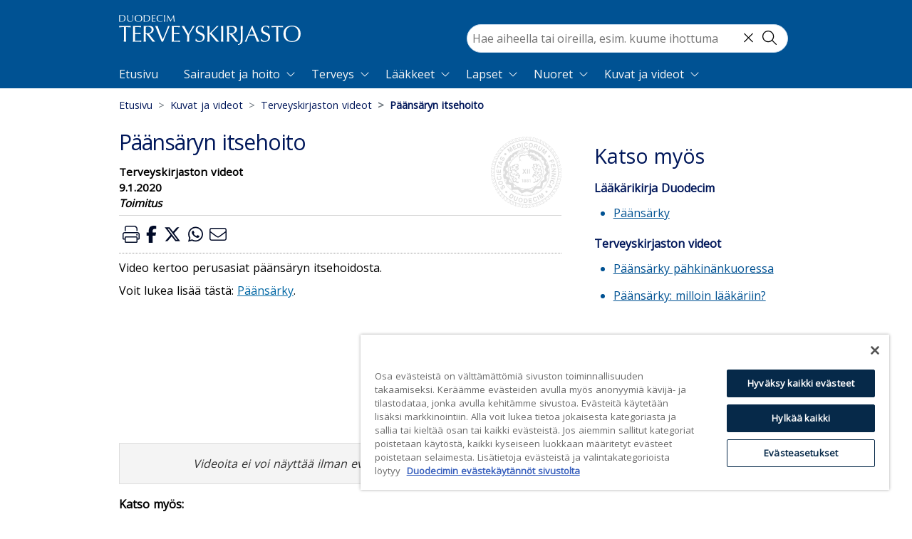

--- FILE ---
content_type: application/javascript; charset=UTF-8
request_url: https://www.terveyskirjasto.fi/_nuxt/605aeab.modern.js
body_size: 55334
content:
(window.webpackJsonp=window.webpackJsonp||[]).push([[1],[,,,,,,,,,,function(t,e,o){"use strict";o.d(e,"k",(function(){return m})),o.d(e,"m",(function(){return f})),o.d(e,"l",(function(){return h})),o.d(e,"e",(function(){return v})),o.d(e,"b",(function(){return x})),o.d(e,"s",(function(){return w})),o.d(e,"g",(function(){return y})),o.d(e,"h",(function(){return k})),o.d(e,"d",(function(){return _})),o.d(e,"r",(function(){return j})),o.d(e,"j",(function(){return C})),o.d(e,"t",(function(){return L})),o.d(e,"o",(function(){return P})),o.d(e,"q",(function(){return E})),o.d(e,"f",(function(){return O})),o.d(e,"c",(function(){return z})),o.d(e,"i",(function(){return T})),o.d(e,"p",(function(){return M})),o.d(e,"a",(function(){return F})),o.d(e,"v",(function(){return H})),o.d(e,"n",(function(){return U})),o.d(e,"u",(function(){return K}));var n=o(7),r=o(49);function l(t,e,o,n,r,a,l){try{var i=t[a](l),u=i.value}catch(t){return void o(t)}i.done?e(u):Promise.resolve(u).then(n,r)}function d(t){return function(){var e=this,o=arguments;return new Promise((function(n,r){var a=t.apply(e,o);function d(t){l(a,n,r,d,c,"next",t)}function c(t){l(a,n,r,d,c,"throw",t)}d(void 0)}))}}function c(){return c=Object.assign?Object.assign.bind():function(t){for(var e=1;e<arguments.length;e++){var o=arguments[e];for(var n in o)({}).hasOwnProperty.call(o,n)&&(t[n]=o[n])}return t},c.apply(null,arguments)}function m(t){n.a.config.errorHandler&&n.a.config.errorHandler(t)}function f(t){return t.then((t=>t.default||t))}function h(t){return t.$options&&"function"==typeof t.$options.fetch&&!t.$options.fetch.length}function v(t,e){void 0===e&&(e=[]);var o=t.$children||[];for(var n of o)n.$fetch&&e.push(n),n.$children&&v(n,e);return e}function x(t,e){if(e||!t.options.__hasNuxtData){var o=t.options._originDataFn||t.options.data||function(){return{}};t.options._originDataFn=o,t.options.data=function(){var data=o.call(this,this);return this.$ssrContext&&(e=this.$ssrContext.asyncData[t.cid]),c({},data,e)},t.options.__hasNuxtData=!0,t._Ctor&&t._Ctor.options&&(t._Ctor.options.data=t.options.data)}}function w(t){return t.options&&t._Ctor===t||(t.options?(t._Ctor=t,t.extendOptions=t.options):(t=n.a.extend(t))._Ctor=t,!t.options.name&&t.options.__file&&(t.options.name=t.options.__file)),t}function y(t,e,o){return void 0===e&&(e=!1),void 0===o&&(o="components"),Array.prototype.concat.apply([],t.matched.map(((t,n)=>Object.keys(t[o]).map((r=>(e&&e.push(n),t[o][r]))))))}function k(t,e){return void 0===e&&(e=!1),y(t,e,"instances")}function _(t,e){return Array.prototype.concat.apply([],t.matched.map(((t,o)=>Object.keys(t.components).reduce(((n,r)=>(t.components[r]?n.push(e(t.components[r],t.instances[r],t,r,o)):delete t.components[r],n)),[]))))}function j(t,e){return Promise.all(_(t,function(){var t=d((function*(t,o,n,r){if("function"==typeof t&&!t.options)try{t=yield t()}catch(t){if(t&&"ChunkLoadError"===t.name&&"undefined"!=typeof window&&window.sessionStorage){var l=Date.now();try{var d=parseInt(window.sessionStorage.getItem("nuxt-reload"));(!d||d+6e4<l)&&(window.sessionStorage.setItem("nuxt-reload",l),window.location.reload(!0))}catch(t){}}throw t}return n.components[r]=t=w(t),"function"==typeof e?e(t,o,n,r):t}));return function(e,o,n,r){return t.apply(this,arguments)}}()))}function C(t){return S.apply(this,arguments)}function S(){return(S=d((function*(t){if(t)return yield j(t),c({},t,{meta:y(t).map(((e,o)=>c({},e.options.meta,(t.matched[o]||{}).meta)))})}))).apply(this,arguments)}function L(t,e){return $.apply(this,arguments)}function $(){return($=d((function*(t,e){t.context||(t.context={isStatic:!1,isDev:!1,isHMR:!1,app:t,store:t.store,payload:e.payload,error:e.error,base:t.router.options.base,env:{}},e.req&&(t.context.req=e.req),e.res&&(t.context.res=e.res),e.ssrContext&&(t.context.ssrContext=e.ssrContext),t.context.redirect=(e,path,o)=>{if(e){t.context._redirected=!0;var n=typeof path;if("number"==typeof e||"undefined"!==n&&"object"!==n||(o=path||{},n=typeof(path=e),e=302),"object"===n&&(path=t.router.resolve(path).route.fullPath),!/(^[.]{1,2}\/)|(^\/(?!\/))/.test(path))throw path=Object(r.d)(path,o),window.location.assign(path),new Error("ERR_REDIRECT");t.context.next({path:path,query:o,status:e})}},t.context.nuxtState=window.__NUXT__);var[o,n]=yield Promise.all([C(e.route),C(e.from)]);e.route&&(t.context.route=o),e.from&&(t.context.from=n),e.error&&(t.context.error=e.error),t.context.next=e.next,t.context._redirected=!1,t.context._errored=!1,t.context.isHMR=!1,t.context.params=t.context.route.params||{},t.context.query=t.context.route.query||{}}))).apply(this,arguments)}function P(t,e,o){return!t.length||e._redirected||e._errored||o&&o.aborted?Promise.resolve():E(t[0],e).then((()=>P(t.slice(1),e,o)))}function E(t,e){var o;return(o=2===t.length?new Promise((o=>{t(e,(function(t,data){t&&e.error(t),o(data=data||{})}))})):t(e))&&o instanceof Promise&&"function"==typeof o.then?o:Promise.resolve(o)}function O(base,t){if("hash"===t)return window.location.hash.replace(/^#\//,"");base=decodeURI(base).slice(0,-1);var path=decodeURI(window.location.pathname);base&&path.startsWith(base)&&(path=path.slice(base.length));var e=(path||"/")+window.location.search+window.location.hash;return Object(r.c)(e)}function z(t,e){return function(t,e){for(var o=new Array(t.length),i=0;i<t.length;i++)"object"==typeof t[i]&&(o[i]=new RegExp("^(?:"+t[i].pattern+")$",B(e)));return function(e,n){for(var path="",data=e||{},r=(n||{}).pretty?R:encodeURIComponent,l=0;l<t.length;l++){var d=t[l];if("string"!=typeof d){var c=data[d.name||"pathMatch"],m=void 0;if(null==c){if(d.optional){d.partial&&(path+=d.prefix);continue}throw new TypeError('Expected "'+d.name+'" to be defined')}if(Array.isArray(c)){if(!d.repeat)throw new TypeError('Expected "'+d.name+'" to not repeat, but received `'+JSON.stringify(c)+"`");if(0===c.length){if(d.optional)continue;throw new TypeError('Expected "'+d.name+'" to not be empty')}for(var f=0;f<c.length;f++){if(m=r(c[f]),!o[l].test(m))throw new TypeError('Expected all "'+d.name+'" to match "'+d.pattern+'", but received `'+JSON.stringify(m)+"`");path+=(0===f?d.prefix:d.delimiter)+m}}else{if(m=d.asterisk?I(c):r(c),!o[l].test(m))throw new TypeError('Expected "'+d.name+'" to match "'+d.pattern+'", but received "'+m+'"');path+=d.prefix+m}}else path+=d}return path}}(function(t,e){var o,n=[],r=0,l=0,path="",d=e&&e.delimiter||"/";for(;null!=(o=N.exec(t));){var c=o[0],m=o[1],f=o.index;if(path+=t.slice(l,f),l=f+c.length,m)path+=m[1];else{var h=t[l],v=o[2],x=o[3],w=o[4],y=o[5],k=o[6],_=o[7];path&&(n.push(path),path="");var j=null!=v&&null!=h&&h!==v,C="+"===k||"*"===k,S="?"===k||"*"===k,L=o[2]||d,pattern=w||y;n.push({name:x||r++,prefix:v||"",delimiter:L,optional:S,repeat:C,partial:j,asterisk:Boolean(_),pattern:pattern?D(pattern):_?".*":"[^"+A(L)+"]+?"})}}l<t.length&&(path+=t.substr(l));path&&n.push(path);return n}(t,e),e)}function T(t,e){var o={},n=c({},t,e);for(var r in n)String(t[r])!==String(e[r])&&(o[r]=!0);return o}function M(t){var e;if(t.message||"string"==typeof t)e=t.message||t;else try{e=JSON.stringify(t,null,2)}catch(o){e="["+t.constructor.name+"]"}return c({},t,{message:e,statusCode:t.statusCode||t.status||t.response&&t.response.status||500})}window.onNuxtReadyCbs=[],window.onNuxtReady=t=>{window.onNuxtReadyCbs.push(t)};var N=new RegExp(["(\\\\.)","([\\/.])?(?:(?:\\:(\\w+)(?:\\(((?:\\\\.|[^\\\\()])+)\\))?|\\(((?:\\\\.|[^\\\\()])+)\\))([+*?])?|(\\*))"].join("|"),"g");function R(t,e){var o=e?/[?#]/g:/[/?#]/g;return encodeURI(t).replace(o,(t=>"%"+t.charCodeAt(0).toString(16).toUpperCase()))}function I(t){return R(t,!0)}function A(t){return t.replace(/([.+*?=^!:${}()[\]|/\\])/g,"\\$1")}function D(t){return t.replace(/([=!:$/()])/g,"\\$1")}function B(t){return t&&t.sensitive?"":"i"}function F(t,e,o){t.$options[e]||(t.$options[e]=[]),t.$options[e].includes(o)||t.$options[e].push(o)}var H=r.b,U=(r.e,r.a);function K(t){try{window.history.scrollRestoration=t}catch(t){}}},,,,,,,,,,,,,,,,,,,,,,,,,,,,,,,,,,,,,,,,,function(t,e,o){"use strict";o.d(e,"b",(function(){return Yo})),o.d(e,"a",(function(){return P}));var n={};o.r(n),o.d(n,"ArticleInjector",(function(){return X})),o.d(n,"ArticleText",(function(){return Z})),o.d(n,"Askem",(function(){return W})),o.d(n,"AskemScript",(function(){return J})),o.d(n,"Focal",(function(){return Q})),o.d(n,"Postscript",(function(){return tt})),o.d(n,"PrevNext",(function(){return et})),o.d(n,"ReactAndShare",(function(){return ot})),o.d(n,"Some",(function(){return nt})),o.d(n,"TestArticleText",(function(){return at})),o.d(n,"VoiceIntuitive",(function(){return it})),o.d(n,"VoiceIntuitive3",(function(){return lt})),o.d(n,"Bookinfo",(function(){return st})),o.d(n,"Chapter",(function(){return ct})),o.d(n,"Dictionary",(function(){return mt})),o.d(n,"Drugs",(function(){return ut})),o.d(n,"Infobar",(function(){return pt})),o.d(n,"NewsSide",(function(){return ft})),o.d(n,"Seealso",(function(){return bt})),o.d(n,"BrowseTree",(function(){return gt})),o.d(n,"Pagination",(function(){return ht})),o.d(n,"BackToTop",(function(){return vt})),o.d(n,"Banners",(function(){return xt})),o.d(n,"BreadCrumb",(function(){return wt})),o.d(n,"ContentHero",(function(){return yt})),o.d(n,"ContentHeroBottom",(function(){return kt})),o.d(n,"Feedback",(function(){return _t})),o.d(n,"Footer",(function(){return jt})),o.d(n,"FooterLinks",(function(){return Ct})),o.d(n,"Header",(function(){return St})),o.d(n,"Kuura",(function(){return Lt})),o.d(n,"PrintHeader",(function(){return $t})),o.d(n,"Styleswitch",(function(){return Pt})),o.d(n,"Topspacer",(function(){return Et})),o.d(n,"VoiceIntuitiveScript",(function(){return Ot})),o.d(n,"CookieConsent",(function(){return zt})),o.d(n,"Cookies",(function(){return Tt})),o.d(n,"Laakarikirja",(function(){return Mt})),o.d(n,"Mainhero",(function(){return Nt})),o.d(n,"News",(function(){return Rt})),o.d(n,"Nostot",(function(){return It})),o.d(n,"Updates",(function(){return At})),o.d(n,"ImageGallery",(function(){return Dt})),o.d(n,"VideoGallery",(function(){return Bt})),o.d(n,"MobileNav",(function(){return Ft})),o.d(n,"Nav",(function(){return qt})),o.d(n,"NavDropdown",(function(){return Ht})),o.d(n,"PagedResultSubList",(function(){return Ut})),o.d(n,"SearchData",(function(){return Kt})),o.d(n,"SearchField",(function(){return Gt})),o.d(n,"SearchHit",(function(){return Vt})),o.d(n,"SearchInfo",(function(){return Yt})),o.d(n,"SearchResults",(function(){return Xt})),o.d(n,"SearchSummary",(function(){return Zt})),o.d(n,"VoiceSearch",(function(){return Wt}));var r=o(7),l=o(44),d=o(85),c=o(101),m=o.n(c),f=o(76),h=o.n(f),v=o(102),x=o(49),w=o(10);"scrollRestoration"in window.history&&(Object(w.u)("manual"),window.addEventListener("beforeunload",(()=>{Object(w.u)("auto")})),window.addEventListener("load",(()=>{Object(w.u)("manual")})));function y(){return y=Object.assign?Object.assign.bind():function(t){for(var e=1;e<arguments.length;e++){var o=arguments[e];for(var n in o)({}).hasOwnProperty.call(o,n)&&(t[n]=o[n])}return t},y.apply(null,arguments)}var k=()=>{};r.a.use(v.a);var _={mode:"history",base:"/",linkActiveClass:"nuxt-link-active",linkExactActiveClass:"nuxt-link-exact-active",scrollBehavior:function(t,e,o){var n=!1,r=t!==e;o?n=o:r&&function(t){var e=Object(w.g)(t);if(1===e.length){var{options:o={}}=e[0];return!1!==o.scrollToTop}return e.some((t=>{var{options:e}=t;return e&&e.scrollToTop}))}(t)&&(n={x:0,y:0});var l=window.$nuxt;return(!r||t.path===e.path&&t.hash!==e.hash)&&l.$nextTick((()=>l.$emit("triggerScroll"))),new Promise((e=>{l.$once("triggerScroll",(()=>{if(t.hash){var o=t.hash;void 0!==window.CSS&&void 0!==window.CSS.escape&&(o="#"+window.CSS.escape(o.substr(1)));try{var r=document.querySelector(o);if(r){var l;n={selector:o};var d=Number(null==(l=getComputedStyle(r)["scroll-margin-top"])?void 0:l.replace("px",""));d&&(n.offset={y:d})}}catch(t){console.warn("Failed to save scroll position. Please add CSS.escape() polyfill (https://github.com/mathiasbynens/CSS.escape).")}}e(n)}))}))},routes:[{path:"",component:()=>Object(w.m)(o.e(45).then(o.bind(null,471))),name:"etusivu___fi"},{path:"/haku",component:()=>Object(w.m)(o.e(47).then(o.bind(null,472))),name:"haku___fi"},{path:"/info",redirect:"/info/terveyskirjasto"},{path:"/koulunterveyskirjasto",component:()=>Object(w.m)(o.e(54).then(o.bind(null,473))),name:"koulunterveyskirjasto___fi"},{path:"/mini",component:()=>Object(w.m)(o.e(56).then(o.bind(null,474))),name:"mini___fi"},{path:"/sisallot",component:()=>Object(w.m)(o.e(51).then(o.bind(null,475))),name:"sivukartta___fi"},{path:"/sisalto",redirect:"/sisallot"},{path:"/demo/:artikkeli([a-z]{3}[0-9]{5})",component:()=>Object(w.m)(o.e(53).then(o.bind(null,476))),name:"demo___fi"},{path:"/info/:info",component:()=>Object(w.m)(Promise.all([o.e(0),o.e(52)]).then(o.bind(null,477))),name:"info___fi"},{path:"/sisallot/:aineisto",component:()=>Object(w.m)(o.e(50).then(o.bind(null,478))),name:"aineisto___fi"},{path:"/sisalto/:teos",component:()=>Object(w.m)(o.e(46).then(o.bind(null,479))),children:[{path:":sisallys?",component:()=>Object(w.m)(o.e(55).then(o.bind(null,480))),name:"teos___fi"}]},{path:"/uutiset/:artikkeli([a-z]{3}[0-9]{5}|[^/]*[/][^/]*)/:slug?",component:()=>Object(w.m)(Promise.all([o.e(0),o.e(49)]).then(o.bind(null,481))),name:"uutiset___fi"},{path:"/:artikkeli([a-z]{3}[0-9]{5}|[^/]*[/][^/]*)/:slug?",component:()=>Object(w.m)(Promise.all([o.e(57),o.e(0),o.e(48)]).then(o.bind(null,482))),name:"artikkeli___fi"}],fallback:!1};var j={name:"NuxtChild",functional:!0,props:{nuxtChildKey:{type:String,default:""},keepAlive:Boolean,keepAliveProps:{type:Object,default:void 0}},render(t,e){var{parent:o,data:data,props:n}=e,r=o.$createElement;data.nuxtChild=!0;for(var l=o,d=o.$nuxt.nuxt.transitions,c=o.$nuxt.nuxt.defaultTransition,m=0;o;)o.$vnode&&o.$vnode.data.nuxtChild&&m++,o=o.$parent;data.nuxtChildDepth=m;var f=d[m]||c,h={};C.forEach((t=>{void 0!==f[t]&&(h[t]=f[t])}));var v={};S.forEach((t=>{"function"==typeof f[t]&&(v[t]=f[t].bind(l))}));var x=v.beforeEnter;if(v.beforeEnter=t=>{if(window.$nuxt.$nextTick((()=>{window.$nuxt.$emit("triggerScroll")})),x)return x.call(l,t)},!1===f.css){var w=v.leave;(!w||w.length<2)&&(v.leave=(t,e)=>{w&&w.call(l,t),l.$nextTick(e)})}var y=r("routerView",data);return n.keepAlive&&(y=r("keep-alive",{props:n.keepAliveProps},[y])),r("transition",{props:h,on:v},[y])}},C=["name","mode","appear","css","type","duration","enterClass","leaveClass","appearClass","enterActiveClass","enterActiveClass","leaveActiveClass","appearActiveClass","enterToClass","leaveToClass","appearToClass"],S=["beforeEnter","enter","afterEnter","enterCancelled","beforeLeave","leave","afterLeave","leaveCancelled","beforeAppear","appear","afterAppear","appearCancelled"],L={props:{error:{type:Object,default:null}},head:()=>({htmlAttrs:{lang:"fi"}}),methods:{getError(){return this.$t("errors."+this.error.statusCode)||this.$t("errors.666")}}},$=(o(161),o(15)),P=Object($.a)(L,(function(){var t=this,e=t._self._c;return e("b-container",{staticClass:"tk-error-container",attrs:{fluid:""}},[e("b-card",{staticClass:"text-center border-0"},[e("b-card-title",[e("font-awesome-icon",{staticClass:"icon",attrs:{icon:"exclamation-triangle"}}),t._v(" "),e("span",{staticClass:"sr-only sr-only-focusable"},[t._v(t._s(t.$t("errors.status"))+":")]),t._v(" "),e("span",{staticClass:"tk-code"},[t._v(t._s(t.error.statusCode))])],1),t._v(" "),e("b-card-text",[t._v(t._s(t.getError()))]),t._v(" "),e("a",{staticClass:"card-link tk-button-link",attrs:{href:t.localePath({name:"etusivu"})}},[t._v(t._s(t.$t("nav.tofront"))+"\n    ")]),t._v(" "),e("a",{staticClass:"card-link tk-button-link",attrs:{href:t.localePath({name:"sivukartta"})}},[t._v(t._s(t.$t("footer.sitemap"))+"\n    ")])],1)],1)}),[],!1,null,"e874469a",null).exports,E={name:"Nuxt",components:{NuxtChild:j,NuxtError:P},props:{nuxtChildKey:{type:String,default:void 0},keepAlive:Boolean,keepAliveProps:{type:Object,default:void 0},name:{type:String,default:"default"}},errorCaptured(t){this.displayingNuxtError&&(this.errorFromNuxtError=t,this.$forceUpdate())},computed:{routerViewKey(){if(void 0!==this.nuxtChildKey||this.$route.matched.length>1)return this.nuxtChildKey||Object(w.c)(this.$route.matched[0].path)(this.$route.params);var[t]=this.$route.matched;if(!t)return this.$route.path;var e=t.components.default;if(e&&e.options){var{options:o}=e;if(o.key)return"function"==typeof o.key?o.key(this.$route):o.key}return/\/$/.test(t.path)?this.$route.path:this.$route.path.replace(/\/$/,"")}},beforeCreate(){r.a.util.defineReactive(this,"nuxt",this.$root.$options.nuxt)},render(t){return this.nuxt.err&&this.nuxt.errPageReady?this.errorFromNuxtError?(this.$nextTick((()=>this.errorFromNuxtError=!1)),t("div",{},[t("h2","An error occurred while showing the error page"),t("p","Unfortunately an error occurred and while showing the error page another error occurred"),t("p","Error details: "+this.errorFromNuxtError.toString()),t("nuxt-link",{props:{to:"/"}},"Go back to home")])):(this.displayingNuxtError=!0,this.$nextTick((()=>this.displayingNuxtError=!1)),t(P,{props:{error:this.nuxt.err}})):t("NuxtChild",{key:this.routerViewKey,props:this.$props})}},O={name:"NuxtLoading",data:()=>({percent:0,show:!1,canSucceed:!0,reversed:!1,skipTimerCount:0,rtl:!1,throttle:200,duration:5e3,continuous:!1}),computed:{left(){return!(!this.continuous&&!this.rtl)&&(this.rtl?this.reversed?"0px":"auto":this.reversed?"auto":"0px")}},beforeDestroy(){this.clear()},methods:{clear(){clearInterval(this._timer),clearTimeout(this._throttle),clearTimeout(this._hide),this._timer=null},start(){return this.clear(),this.percent=0,this.reversed=!1,this.skipTimerCount=0,this.canSucceed=!0,this.throttle?this._throttle=setTimeout((()=>this.startTimer()),this.throttle):this.startTimer(),this},set(t){return this.show=!0,this.canSucceed=!0,this.percent=Math.min(100,Math.max(0,Math.floor(t))),this},get(){return this.percent},increase(t){return this.percent=Math.min(100,Math.floor(this.percent+t)),this},decrease(t){return this.percent=Math.max(0,Math.floor(this.percent-t)),this},pause(){return clearInterval(this._timer),this},resume(){return this.startTimer(),this},finish(){return this.percent=this.reversed?0:100,this.hide(),this},hide(){return this.clear(),this._hide=setTimeout((()=>{this.show=!1,this.$nextTick((()=>{this.percent=0,this.reversed=!1}))}),500),this},fail(t){return this.canSucceed=!1,this},startTimer(){this.show||(this.show=!0),void 0===this._cut&&(this._cut=1e4/Math.floor(this.duration)),this._timer=setInterval((()=>{this.skipTimerCount>0?this.skipTimerCount--:(this.reversed?this.decrease(this._cut):this.increase(this._cut),this.continuous&&(this.percent>=100||this.percent<=0)&&(this.skipTimerCount=1,this.reversed=!this.reversed))}),100)}},render(t){var e=t(!1);return this.show&&(e=t("div",{staticClass:"nuxt-progress",class:{"nuxt-progress-notransition":this.skipTimerCount>0,"nuxt-progress-failed":!this.canSucceed},style:{width:this.percent+"%",left:this.left}})),e}},z=(o(163),Object($.a)(O,undefined,undefined,!1,null,null,null).exports),T=(o(165),o(167),o(169),{head:()=>({htmlAttrs:{lang:"fi"}})}),M=(o(171),Object($.a)(T,(function(){var t=this,e=t._self._c;return e("div",[e("a",{staticClass:"sr-only sr-only-focusable",attrs:{href:"#content"}},[t._v(t._s(t.$t("nav.content")))]),t._v(" "),e("Header",{staticClass:"d-print-none",attrs:{id:"app-header"}}),t._v(" "),e("Topspacer",{staticClass:"d-print-none"}),t._v(" "),e("PrintHeader",{staticClass:"d-none d-print-block mt-1"}),t._v(" "),e("BackToTop",{staticClass:"d-print-none"}),t._v(" "),e("Nuxt",{staticClass:"content",attrs:{id:"content"}}),t._v(" "),e("Banners",{staticClass:"d-print-none"}),t._v(" "),e("Footer",{staticClass:"d-print-none"}),t._v(" "),e("client-only",[e("VoiceIntuitiveScript"),t._v(" "),e("AskemScript")],1)],1)}),[],!1,null,"3e28532f",null)),N=M.exports;installComponents(M,{Header:o(264).default,Topspacer:o(274).default,PrintHeader:o(275).default,BackToTop:o(270).default,Banners:o(271).default,Footer:o(272).default,VoiceIntuitiveScript:o(276).default,AskemScript:o(277).default});var R=Object($.a)({},(function(){var t=this._self._c;return t("main",[t("Nuxt")],1)}),[],!1,null,null,null).exports;function I(t,e,o,n,r,a,l){try{var i=t[a](l),u=i.value}catch(t){return void o(t)}i.done?e(u):Promise.resolve(u).then(n,r)}function A(t){return function(){var e=this,o=arguments;return new Promise((function(n,r){var a=t.apply(e,o);function l(t){I(a,n,r,l,d,"next",t)}function d(t){I(a,n,r,l,d,"throw",t)}l(void 0)}))}}var D={_default:Object(w.s)(N),_demo:Object(w.s)(R)},B={render(t,e){var o=t("NuxtLoading",{ref:"loading"}),n=t(this.layout||"nuxt"),r=t("div",{domProps:{id:"__layout"},key:this.layoutName},[n]),l=t("transition",{props:{name:"layout",mode:"out-in"},on:{beforeEnter(t){window.$nuxt.$nextTick((()=>{window.$nuxt.$emit("triggerScroll")}))}}},[r]);return t("div",{domProps:{id:"__nuxt"}},[o,l])},data:()=>({isOnline:!0,layout:null,layoutName:"",nbFetching:0}),beforeCreate(){r.a.util.defineReactive(this,"nuxt",this.$options.nuxt)},created(){this.$root.$options.$nuxt=this,window.$nuxt=this,this.refreshOnlineStatus(),window.addEventListener("online",this.refreshOnlineStatus),window.addEventListener("offline",this.refreshOnlineStatus),this.error=this.nuxt.error,this.context=this.$options.context},mounted(){var t=this;return A((function*(){t.$loading=t.$refs.loading}))()},watch:{"nuxt.err":"errorChanged"},computed:{isOffline(){return!this.isOnline},isFetching(){return this.nbFetching>0}},methods:{refreshOnlineStatus(){void 0===window.navigator.onLine?this.isOnline=!0:this.isOnline=window.navigator.onLine},refresh(){var t=this;return A((function*(){var e=Object(w.h)(t.$route);if(e.length){t.$loading.start();var o=e.map(function(){var e=A((function*(e){var p=[];for(var component of(e.$options.fetch&&e.$options.fetch.length&&p.push(Object(w.q)(e.$options.fetch,t.context)),e.$options.asyncData&&p.push(Object(w.q)(e.$options.asyncData,t.context).then((t=>{for(var o in t)r.a.set(e.$data,o,t[o])}))),yield Promise.all(p),p=[],e.$fetch&&p.push(e.$fetch()),Object(w.e)(e.$vnode.componentInstance)))p.push(component.$fetch());return Promise.all(p)}));return function(t){return e.apply(this,arguments)}}());try{yield Promise.all(o)}catch(e){t.$loading.fail(e),Object(w.k)(e),t.error(e)}t.$loading.finish()}}))()},errorChanged(){if(this.nuxt.err){this.$loading&&(this.$loading.fail&&this.$loading.fail(this.nuxt.err),this.$loading.finish&&this.$loading.finish());var t=(P.options||P).layout;"function"==typeof t&&(t=t(this.context)),this.nuxt.errPageReady=!0,this.setLayout(t)}},setLayout(t){return t&&D["_"+t]||(t="default"),this.layoutName=t,this.layout=D["_"+t],this.layout},loadLayout:t=>(t&&D["_"+t]||(t="default"),Promise.resolve(D["_"+t]))},components:{NuxtLoading:z}};r.a.use(l.a);var F=["state","getters","actions","mutations"],H={};(H=function(t,e){if((t=t.default||t).commit)throw new Error("[nuxt] "+e+" should export a method that returns a Vuex instance.");return"function"!=typeof t&&(t=Object.assign({},t)),K(t,e)}(o(201),"store/index.js")).modules=H.modules||{},G(o(202),"article.js"),G(o(203),"bc.js"),G(o(204),"nav.js"),G(o(205),"search.js"),G(o(206),"toc.js");var U=H instanceof Function?H:()=>new l.a.Store(Object.assign({strict:!1},H));function K(t,e){if(t.state&&"function"!=typeof t.state){console.warn("'state' should be a method that returns an object in "+e);var o=Object.assign({},t.state);t=Object.assign({},t,{state:()=>o})}return t}function G(t,e){t=t.default||t;var o=e.replace(/\.(js|mjs)$/,"").split("/"),n=o[o.length-1],r="store/"+e;if(t="state"===n?function(t,e){if("function"!=typeof t){console.warn(e+" should export a method that returns an object");var o=Object.assign({},t);return()=>o}return K(t,e)}(t,r):K(t,r),F.includes(n)){var l=n;Y(V(H,o,{isProperty:!0}),t,l)}else{"index"===n&&(o.pop(),n=o[o.length-1]);var d=V(H,o);for(var c of F)Y(d,t[c],c);!1===t.namespaced&&delete d.namespaced}}function V(t,e,o){var{isProperty:n=!1}=void 0===o?{}:o;if(!e.length||n&&1===e.length)return t;var r=e.shift();return t.modules[r]=t.modules[r]||{},t.modules[r].namespaced=!0,t.modules[r].modules=t.modules[r].modules||{},V(t.modules[r],e,{isProperty:n})}function Y(t,e,o){e&&("state"===o?t.state=e||t.state:t[o]=Object.assign({},t[o],e))}var X=()=>o.e(3).then(o.bind(null,483)).then((t=>Jt(t.default||t))),Z=()=>Promise.all([o.e(0),o.e(4)]).then(o.bind(null,411)).then((t=>Jt(t.default||t))),W=()=>o.e(5).then(o.bind(null,375)).then((t=>Jt(t.default||t))),J=()=>Promise.resolve().then(o.bind(null,277)).then((t=>Jt(t.default||t))),Q=()=>o.e(16).then(o.bind(null,372)).then((t=>Jt(t.default||t))),tt=()=>o.e(27).then(o.bind(null,438)).then((t=>Jt(t.default||t))),et=()=>o.e(28).then(o.bind(null,437)).then((t=>Jt(t.default||t))),ot=()=>o.e(29).then(o.bind(null,484)).then((t=>Jt(t.default||t))),nt=()=>o.e(36).then(o.bind(null,370)).then((t=>Jt(t.default||t))),at=()=>o.e(38).then(o.bind(null,485)).then((t=>Jt(t.default||t))),it=()=>o.e(41).then(o.bind(null,433)).then((t=>Jt(t.default||t))),lt=()=>o.e(42).then(o.bind(null,439)).then((t=>Jt(t.default||t))),st=()=>o.e(6).then(o.bind(null,412)).then((t=>Jt(t.default||t))),ct=()=>o.e(9).then(o.bind(null,365)).then((t=>Jt(t.default||t))),mt=()=>o.e(14).then(o.bind(null,366)).then((t=>Jt(t.default||t))),ut=()=>o.e(15).then(o.bind(null,371)).then((t=>Jt(t.default||t))),pt=()=>o.e(18).then(o.bind(null,441)).then((t=>Jt(t.default||t))),ft=()=>o.e(23).then(o.bind(null,436)).then((t=>Jt(t.default||t))),bt=()=>o.e(35).then(o.bind(null,364)).then((t=>Jt(t.default||t))),gt=()=>o.e(8).then(o.bind(null,374)).then((t=>Jt(t.default||t))),ht=()=>o.e(26).then(o.bind(null,373)).then((t=>Jt(t.default||t))),vt=()=>Promise.resolve().then(o.bind(null,270)).then((t=>Jt(t.default||t))),xt=()=>Promise.resolve().then(o.bind(null,271)).then((t=>Jt(t.default||t))),wt=()=>o.e(7).then(o.bind(null,304)).then((t=>Jt(t.default||t))),yt=()=>o.e(10).then(o.bind(null,325)).then((t=>Jt(t.default||t))),kt=()=>o.e(11).then(o.bind(null,431)).then((t=>Jt(t.default||t))),_t=()=>Promise.resolve().then(o.bind(null,273)).then((t=>Jt(t.default||t))),jt=()=>Promise.resolve().then(o.bind(null,272)).then((t=>Jt(t.default||t))),Ct=()=>Promise.resolve().then(o.bind(null,155)).then((t=>Jt(t.default||t))),St=()=>Promise.resolve().then(o.bind(null,264)).then((t=>Jt(t.default||t))),Lt=()=>o.e(19).then(o.bind(null,490)).then((t=>Jt(t.default||t))),$t=()=>Promise.resolve().then(o.bind(null,275)).then((t=>Jt(t.default||t))),Pt=()=>o.e(37).then(o.bind(null,486)).then((t=>Jt(t.default||t))),Et=()=>Promise.resolve().then(o.bind(null,274)).then((t=>Jt(t.default||t))),Ot=()=>Promise.resolve().then(o.bind(null,276)).then((t=>Jt(t.default||t))),zt=()=>o.e(12).then(o.bind(null,487)).then((t=>Jt(t.default||t))),Tt=()=>o.e(13).then(o.bind(null,440)).then((t=>Jt(t.default||t))),Mt=()=>o.e(20).then(o.bind(null,488)).then((t=>Jt(t.default||t))),Nt=()=>o.e(21).then(o.bind(null,427)).then((t=>Jt(t.default||t))),Rt=()=>o.e(22).then(o.bind(null,429)).then((t=>Jt(t.default||t))),It=()=>o.e(24).then(o.bind(null,428)).then((t=>Jt(t.default||t))),At=()=>o.e(39).then(o.bind(null,430)).then((t=>Jt(t.default||t))),Dt=()=>o.e(17).then(o.bind(null,434)).then((t=>Jt(t.default||t))),Bt=()=>o.e(40).then(o.bind(null,435)).then((t=>Jt(t.default||t))),Ft=()=>Promise.resolve().then(o.bind(null,265)).then((t=>Jt(t.default||t))),qt=()=>Promise.resolve().then(o.bind(null,268)).then((t=>Jt(t.default||t))),Ht=()=>Promise.resolve().then(o.bind(null,269)).then((t=>Jt(t.default||t))),Ut=()=>o.e(25).then(o.bind(null,367)).then((t=>Jt(t.default||t))),Kt=()=>o.e(30).then(o.bind(null,489)).then((t=>Jt(t.default||t))),Gt=()=>Promise.resolve().then(o.bind(null,266)).then((t=>Jt(t.default||t))),Vt=()=>o.e(31).then(o.bind(null,320)).then((t=>Jt(t.default||t))),Yt=()=>o.e(32).then(o.bind(null,368)).then((t=>Jt(t.default||t))),Xt=()=>o.e(33).then(o.bind(null,432)).then((t=>Jt(t.default||t))),Zt=()=>o.e(34).then(o.bind(null,369)).then((t=>Jt(t.default||t))),Wt=()=>Promise.resolve().then(o.bind(null,267)).then((t=>Jt(t.default||t)));function Jt(t){if(!t||!t.functional)return t;var e=Array.isArray(t.props)?t.props:Object.keys(t.props||{});return{render(o){var n={},r={};for(var l in this.$attrs)e.includes(l)?r[l]=this.$attrs[l]:n[l]=this.$attrs[l];return o(t,{on:this.$listeners,attrs:n,props:r,scopedSlots:this.$scopedSlots},this.$slots.default)}}}for(var Qt in n)r.a.component(Qt,n[Qt]),r.a.component("Lazy"+Qt,n[Qt]);var te=o(290),ee=o(291),oe=o(292),ne=o(293),re=o(294),ae=o(295),ie=o(281),le=o(285),se=o(286),de=o(296),ce=o(282),me=o(284),ue=o(283),pe=o(288),fe=o(289),be=o(297),ge=o(287);r.a.use(te.a),r.a.use(ee.a),r.a.use(oe.a),r.a.use(ne.a),r.a.use(re.a),r.a.use(ae.a),r.a.use(ie.a),r.a.use(le.a),r.a.use(se.a),r.a.use(de.a),r.a.use(ce.a),r.a.use(me.a),r.a.use(ue.a),r.a.use(pe.a),r.a.use(fe.a),r.a.use(be.a),r.a.use(ge.a);var he=o(150),ve=o.n(he);r.a.use(ve.a,{});var xe=o(151),we=o.n(xe),ye=(t,e)=>{var{req:o,res:n}=t,r=!0;e("cookiz",we()(o,n,r))},ke={COMPONENT_OPTIONS_KEY:"nuxtI18n",STRATEGIES:{PREFIX:"prefix",PREFIX_EXCEPT_DEFAULT:"prefix_except_default",PREFIX_AND_DEFAULT:"prefix_and_default",NO_PREFIX:"no_prefix"}},_e=void 0,je={vueI18n:{fallbackLocale:"fi",messages:{fi:{nav:{frontpage:"Etusivu",tofront:"Etusivulle",content:"Suoraan sisältöön",top:"Takaisin sivun yläreunaan",book:"Siirry teokseen",menu:"Valikko"},hero:{title:"Luotettava, riippumaton ja ajantasainen tieto terveydestä ja sairauksista",text:"Terveyskirjasto tuo luotettavan, riippumattoman ja ajantasaisen tiedon terveydestä ja sairauksista jokaisen suomalaisen ulottuville. Terveyskirjastossa on yli 10 000 asiantuntijoiden laatimaa artikkelia.",more:"Lue lisää Terveyskirjastosta"},content:{title:"Terveyskirjaston sisältö",text:"Terveyskirjasto tuo luotettavan, riippumattoman ja ajantasaisen tiedon terveydestä ja sairauksista jokaisen suomalaisen ulottuville. Terveyskirjastossa on yli 10 000 asiantuntijoiden laatimaa artikkelia kymmenissä eri teoksissa.",toc:"Sisällysluettelo",videos:"Videot",images:"Kuvat"},news:{title:"Uutisia",readmore:"Lue lisää",less:"Näytä vähemmän uutisia",more:"Näytä lisää uutisia"},updates:{title:"Päivityksiä Lääkärikirja Duodecimissa",less:"Näytä vähemmän päivityksiä",more:"Näytä lisää päivityksiä"},search:{title:"Haku",results:"Hakutulokset",summary:"Hakuyhteenveto haulla",hitcount:"Haulla {search} löytyi {count} artikkelia.",nohits:"Haulla {search} ei löytynyt yhtään artikkelia.",dym:"Tarkoititko {suggestion}?",voicesearch:"puhehaku","search-tip-short":"Hae oireella tai aiheella","search-tip-long":"Hae aiheella tai oireilla, esim. kuume ihottuma"},info:{title:"Info"},feedback:{title:"Lähetä palautetta",submit:"Lähetä palaute",close:"Sulje palauteikkuna",name:"Nimi",email:"Sähköposti",subject:"Aihe",feedback:"Palauteviesti",info:"<p>Terveyskirjasto ottaa mielellään vastaan palautetta, sisällön kehittämisehdotuksia ja kommentteja, jotka koskevat palvelun toimivuutta tai teksteissä havaittuja puutteita.</p> <p><b>Terveyskirjasto ei vastaa henkilökohtaisia sairauksia ja ongelmia koskeviin kysymyksiin.</b> Jos artikkeleista saadut tiedot eivät riitä omien oireiden tai sairauksien selvittämiseen, on hyvä ottaa yhteyttä omaan hoitopaikkaan.</p>",sentinfo:"<h2>Kiitos palautteestasi</h2><p>Jos annoit sähköpostiosoitteesi, vastaamme siihen mahdollisimman pian.</p><p>Terveyskirjasto ei kuitenkaan voi vastata henkilökohtaisia sairauksia ja ongelmia koskeviin kysymyksiin. Jos artikkeleista saadut tiedot eivät riitä omien oireiden tai sairauksien selvittämiseen, on hyvä ottaa yhteyttä omaan hoitopaikkaan.</p>"},errors:{401:"Käyttösessiosi on vanhentunut, jatka palaamalla etusivulle.",404:"Valitettavasti hakemaasi sivua ei löytynyt. Seuraamasi linkki voi olla rikki tai sivua ei ole enää olemassa.",410:"Valitettavasti hakemaasi sivua ei enää julkaista Terveyskirjastossa.",500:"Tietoja ei saatu haettua, koska palvelimella tapahtui odottamaton virhe. Yritä hetken päästä uudelleen.",502:"Tietoja ei saatu haettua, koska palvelimella tapahtui odottamaton virhe. Yritä hetken päästä uudelleen.",666:"Tietojen haussa tapahtui odottamaton virhe. Yritä hetken päästä uudelleen.",status:"Virhetilanne"},banners:{title:"Ajankohtaista"},sidebars:{seealso:"Katso myös",chapter:"Kirjan samasta luvusta",info:"Katso myös",dictionary:"Lääketieteen sanasto"},footer:{feedback:"Palaute",sitemap:"Sivukartta",info:"Tietoa Terveyskirjastosta",help:"Ohjeet",contact:"Yhteystiedot",terms:"Käyttöehdot",policy:"Tietosuojaselosteet",cookies:"Evästekäytännöt",copyright:"Kustannus Oy Duodecim",brieflyen:"Briefly in English",brieflysv:"Kortfattat på svenska",title:"Duodecim Terveyskirjasto® - luotettavaa tietoa terveydestä",text:"Terveyskirjasto tuo luotettavan, riippumattoman ja ajantasaisen tiedon terveydestä ja sairauksista jokaisen suomalaisen ulottuville. Terveyskirjastossa on yli 10 000 asiantuntijoiden laatimaa artikkelia.",cookieSettings:"Evästeasetukset"},cookieConsent:{button:"Avaa evästeasetukset",generalTitle:"Käytämme evästeitä",generalCookies:"Hyödynnämme Terveyskirjastossa evästeitä, joiden avulla voimme parantaa palveluamme ja käyttökokemusta. Jatka hyväksymällä kaikki evästeet tai tee muutoksia.",cookiesInfo:"Lisätietoja evästeistä",cookieSettings:"Evästeasetukset",accept:"Hyväksy kaikki evästeet",makeChanges:"Tee muutoksia",acceptChosen:"Hyväksy valitut",hideChanges:"Palaa hyväksymättä",required:"Välttämättömät",requiredExplained:"Välttämättömät evästeet auttavat tekemään verkkosivustosta käyttökelpoisen sallimalla perustoimintoja kuten sivulla siirtymisen ja sivuston suojattujen alueiden käytön. Verkkosivusto ei toimi kunnolla ilman näitä evästeitä.",functional:"Toiminnalliset",functionalExplained:"Toiminnalliset evästeet mahdollistavat verkkosivuston ulkoasua tai toimintoja muuttavan tiedon tallentamisen. Näitä tietoja ovat esimerkiksi valitsemasi kieli tai alue.",analytics:"Tilastolliset",analyticsExplained:"Tilastoevästeet auttavat sivuston omistajia ymmärtämään, miten käyttäjät ovat vuorovaikutuksessa sivustojen kanssa keräämällä ja raportoimalla tietoja.",marketing:"Markkinointi",marketingExplained:"Markkinointievästeitä käytetään verkkosivustoilla kävijöiden seurantaan. Tarkoituksena on näyttää mainoksia, jotka ovat sopivia ja kiinnostavia yksittäisille käyttäjille, ja siten arvokkaampia julkaisijoille ja kolmansien osapuolten mainostajille.",uncategorized:"Luokittelemattomat",uncategorizedExplained:"Luokittelemme parhaillamme luokittelemattomia evästeitä yhdessä yksittäisten evästeiden tarjoajien kanssa.",selectAll:"Valitse kaikki",selectRequired:"Vain välttämättömät"},pagination:{previous:"Edellinen",next:"Seuraava"},oirehaku:{title:"Oireisiin sopivat hakutulokset",text:"Voit tarkentaa hakua lisäämällä oireita ja erottelemalla ne JA sanalla.",prevalence:"Yleisyys",prevalence1:"Hyvin yleiset",prevalence2:"Yleiset",prevalence3:"Melko yleiset",prevalence4:"Harvinaiset",prevalence_common:"Yleiset",prevalence_rare:"Harvinaiset",prevalence_all:"Muut"}}}},vueI18nLoader:!1,locales:["fi"],defaultLocale:"fi",defaultDirection:"ltr",routesNameSeparator:"___",defaultLocaleRouteNameSuffix:"default",sortRoutes:!0,strategy:"prefix_except_default",lazy:!1,langDir:null,rootRedirect:null,detectBrowserLanguage:!1,differentDomains:!1,seo:!1,baseUrl:"",vuex:{moduleName:"i18n",syncLocale:!1,syncMessages:!1,syncRouteParams:!0},parsePages:!0,pages:{},skipSettingLocaleOnNavigate:!1,beforeLanguageSwitch:()=>null,onBeforeLanguageSwitch:()=>{},onLanguageSwitched:()=>null,normalizedLocales:[{code:"fi"}],localeCodes:["fi"]},Ce=(o(207),o(103)),Se=o.n(Ce);function Le(text){return"[nuxt-i18n] "+text}function $e(t,e){var o=[],n=[];for(var r of t){var{code:code}=r,l=r.iso||code;n.push({code:code,iso:l})}var d=function(t){var r=n.find((e=>e.iso.toLowerCase()===t.toLowerCase()));if(r)return o.push({code:r.code,score:1-c/e.length}),1};for(var[c,m]of e.entries())if(d(m))break;var f=function(){var t=v.split("-")[0].toLowerCase(),r=n.find((e=>e.iso.split("-")[0].toLowerCase()===t));if(r)return o.push({code:r.code,score:.999-h/e.length}),1};for(var[h,v]of e.entries())if(f())break;return o.length>1&&o.sort(((t,e)=>t.score===e.score?e.code.length-t.code.length:e.score-t.score)),o.length?o[0].code:void 0}function Pe(t){return new RegExp("^/("+t.join("|")+")(?:/|$)","i")}var Ee=o(74);function Oe(){return Oe=Object.assign?Object.assign.bind():function(t){for(var e=1;e<arguments.length;e++){var o=arguments[e];for(var n in o)({}).hasOwnProperty.call(o,n)&&(t[n]=o[n])}return t},Oe.apply(null,arguments)}function ze(t,e,o,n,r,a,l){try{var i=t[a](l),u=i.value}catch(t){return void o(t)}i.done?e(u):Promise.resolve(u).then(n,r)}function Te(t){return function(){var e=this,o=arguments;return new Promise((function(n,r){var a=t.apply(e,o);function l(t){ze(a,n,r,l,d,"next",t)}function d(t){ze(a,n,r,l,d,"throw",t)}l(void 0)}))}}function Me(t,e){return Ne.apply(this,arguments)}function Ne(){return(Ne=Te((function*(t,e){var{app:o}=t,{i18n:n}=o;if(n.loadedLanguages||(n.loadedLanguages=[]),!n.loadedLanguages.includes(e)){var r=je.normalizedLocales.find((t=>t.code===e));if(r){var{file:l}=r;l||console.warn(Le("Could not find lang file for locale "+e))}else console.warn(Le('Attempted to load messages for non-existant locale code "'+e+'"'))}}))).apply(this,arguments)}function Re(t,e,o,n){var{differentDomains:r,normalizedLocales:l}=n;if("function"==typeof t)return t(e);if(r&&o){var d=Ie(o,e.req,{normalizedLocales:l});if(d)return d}return t}function Ie(t,e,o){var{normalizedLocales:n}=o,r=n.find((e=>e.code===t));if(r&&r.domain)return Object(Ee.hasProtocol)(r.domain)?r.domain:window.location.protocol.split(":")[0]+"://"+r.domain;console.warn(Le("Could not find domain name for locale "+t))}function Ae(){return(Ae=Te((function*(t,e,o,n){void 0===e&&(e=null),void 0===o&&(o=null),n&&t&&(null!==e&&n.syncLocale&&(yield t.dispatch(n.moduleName+"/setLocale",e)),null!==o&&n.syncMessages&&(yield t.dispatch(n.moduleName+"/setMessages",o)))}))).apply(this,arguments)}var De=o(84);function Be(t,e,o,n,r,a,l){try{var i=t[a](l),u=i.value}catch(t){return void o(t)}i.done?e(u):Promise.resolve(u).then(n,r)}var Fe=function(){var t,e=(t=function*(t){var{app:e,isHMR:o}=t;if(!o){var[n,r,l]=yield e.i18n.__onNavigate(t.route);if(n&&r){var d=l?t.route.query:void 0;t.redirect(n,r,d)}}},function(){var e=this,o=arguments;return new Promise((function(n,r){var a=t.apply(e,o);function l(t){Be(a,n,r,l,d,"next",t)}function d(t){Be(a,n,r,l,d,"throw",t)}l(void 0)}))});return function(t){return e.apply(this,arguments)}}();De.a.nuxti18n=Fe;var qe=["params"];function He(){return He=Object.assign?Object.assign.bind():function(t){for(var e=1;e<arguments.length;e++){var o=arguments[e];for(var n in o)({}).hasOwnProperty.call(o,n)&&(t[n]=o[n])}return t},He.apply(null,arguments)}function Ue(t,e){var o=Ve.call(this,t,e);return o?o.route.fullPath:""}function Ke(t,e){var o=Ve.call(this,t,e);return o?o.route:void 0}function Ge(t,e){var o=Ve.call(this,t,e);return o?o.location:void 0}function Ve(t,e){if(t){var{i18n:o}=this;if(e=e||o.locale){"string"==typeof t&&(t="/"===t[0]?{path:t}:{name:t});var n=Object.assign({},t);if(n.path&&!n.name){var r=this.router.resolve(n).route,l=this.getRouteBaseName(r);if(l)n={name:Ze(l,e),params:r.params,query:r.query,hash:r.hash};else!(e===je.defaultLocale&&[ke.STRATEGIES.PREFIX_EXCEPT_DEFAULT,ke.STRATEGIES.PREFIX_AND_DEFAULT].includes(je.strategy)||je.strategy===ke.STRATEGIES.NO_PREFIX||o.differentDomains)&&(n.path="/"+e+n.path),n.path=_e?Object(Ee.withTrailingSlash)(n.path,!0):Object(Ee.withoutTrailingSlash)(n.path,!0)}else{n.name||n.path||(n.name=this.getRouteBaseName()),n.name=Ze(n.name,e);var{params:d}=n;d&&void 0===d[0]&&d.pathMatch&&(d[0]=d.pathMatch)}var c=this.router.resolve(n);return c.route.name?c:this.router.resolve(t)}}}function Ye(t){var e=this.getRouteBaseName();if(!e)return"";var{i18n:o,route:n,store:r}=this,{params:l}=n,d=function(t,e){if(null==t)return{};var o={};for(var n in t)if({}.hasOwnProperty.call(t,n)){if(e.includes(n))continue;o[n]=t[n]}return o}(n,qe),c={};je.vuex&&je.vuex.syncRouteParams&&r&&(c=r.getters[je.vuex.moduleName+"/localeRouteParams"](t));var m=Object.assign({},d,{name:e,params:He({},l,c,{0:l.pathMatch})}),path=this.localePath(m,t);if(o.differentDomains){var f={differentDomains:o.differentDomains,normalizedLocales:je.normalizedLocales},h=Ie(t,this.req,f);h&&(path=h+path)}return path}function Xe(t){var e=void 0!==t?t:this.route;if(e&&e.name)return e.name.split(je.routesNameSeparator)[0]}function Ze(t,e){var o=t+(je.strategy===ke.STRATEGIES.NO_PREFIX?"":je.routesNameSeparator+e);return e===je.defaultLocale&&je.strategy===ke.STRATEGIES.PREFIX_AND_DEFAULT&&(o+=je.routesNameSeparator+je.defaultLocaleRouteNameSuffix),o}var We=function(t){return function(){var e={getRouteBaseName:this.getRouteBaseName,i18n:this.$i18n,localePath:this.localePath,localeRoute:this.localeRoute,localeLocation:this.localeLocation,req:null,route:this.$route,router:this.$router,store:this.$store};return t.call(e,...arguments)}},Je=function(t,e){return function(){var{app:o,req:n,route:r,store:l}=t,d={getRouteBaseName:o.getRouteBaseName,i18n:o.i18n,localePath:o.localePath,localeLocation:o.localeLocation,localeRoute:o.localeRoute,req:null,route:r,router:o.router,store:l};return e.call(d,...arguments)}},Qe={install(t){t.mixin({methods:{localePath:We(Ue),localeRoute:We(Ke),localeLocation:We(Ge),switchLocalePath:We(Ye),getRouteBaseName:We(Xe)}})}},to=t=>{r.a.use(Qe);var{app:e,store:o}=t;e.localePath=t.localePath=Je(t,Ue),e.localeRoute=t.localeRoute=Je(t,Ke),e.localeLocation=t.localeLocation=Je(t,Ge),e.switchLocalePath=t.switchLocalePath=Je(t,Ye),e.getRouteBaseName=t.getRouteBaseName=Je(t,Xe),o&&(o.localePath=e.localePath,o.localeRoute=e.localeRoute,o.localeLocation=e.localeLocation,o.switchLocalePath=e.switchLocalePath,o.getRouteBaseName=e.getRouteBaseName)},eo=o(104);function oo(){return oo=Object.assign?Object.assign.bind():function(t){for(var e=1;e<arguments.length;e++){var o=arguments[e];for(var n in o)({}).hasOwnProperty.call(o,n)&&(t[n]=o[n])}return t},oo.apply(null,arguments)}function no(t){var{addDirAttribute:e=!0,addSeoAttributes:o=!1}=void 0===t?{}:t;if(!this.$i18n)return{};var n={htmlAttrs:{},link:[],meta:[]},r=this.$i18n.localeProperties,l=r.iso,c=r.dir||je.defaultDirection;if(e&&(n.htmlAttrs.dir=c),o&&(d.a.hasMetaInfo?d.a.hasMetaInfo(this):this._hasMetaInfo)&&this.$i18n.locale&&this.$i18n.locales&&!1!==this.$options[ke.COMPONENT_OPTIONS_KEY]&&(!this.$options[ke.COMPONENT_OPTIONS_KEY]||!1!==this.$options[ke.COMPONENT_OPTIONS_KEY].seo)){l&&(n.htmlAttrs.lang=l);var m=this.$i18n.locales;(function(t,e,link){if(je.strategy===ke.STRATEGIES.NO_PREFIX)return;var o=new Map;for(var n of t){var r=n.iso;if(r){var[l,d]=r.split("-");l&&d&&(n.isCatchallLocale||!o.has(l))&&o.set(l,n),o.set(r,n)}else console.warn(Le("Locale ISO code is required to generate alternate link"))}for(var[c,m]of o.entries()){var f=this.switchLocalePath(m.code);f&&link.push({hid:"i18n-alt-"+c,rel:"alternate",href:h(f,e),hreflang:c})}if(je.defaultLocale){var v=this.switchLocalePath(je.defaultLocale);v&&link.push({hid:"i18n-xd",rel:"alternate",href:h(v,e),hreflang:"x-default"})}}).bind(this)(m,this.$i18n.__baseUrl,n.link),function(t,link){var e=this.localeRoute(oo({},this.$route,{name:this.getRouteBaseName()})),o=e?e.path:null;o&&link.push({hid:"i18n-can",rel:"canonical",href:h(o,t)})}.bind(this)(this.$i18n.__baseUrl,n.link),function(t,e,meta){var o=t&&e;if(!o)return;meta.push({hid:"i18n-og",property:"og:locale",content:f(e)})}.bind(this)(r,l,n.meta),function(t,e,meta){var o=t.filter((t=>{var o=t.iso;return o&&o!==e}));if(o.length){var n=o.map((t=>({hid:"i18n-og-alt-"+t.iso,property:"og:locale:alternate",content:f(t.iso)})));meta.push(...n)}}.bind(this)(m,l,n.meta)}function f(t){return(t||"").replace(/-/g,"_")}function h(t,e){return t.match(/^https?:\/\//)?t:e+t}return n}function ro(){return no.call(this,{addDirAttribute:!1,addSeoAttributes:!0})}var ao=o(77);function io(t,e,o,n,r,a,l){try{var i=t[a](l),u=i.value}catch(t){return void o(t)}i.done?e(u):Promise.resolve(u).then(n,r)}function lo(t){return function(){var e=this,o=arguments;return new Promise((function(n,r){var a=t.apply(e,o);function l(t){io(a,n,r,l,d,"next",t)}function d(t){io(a,n,r,l,d,"throw",t)}l(void 0)}))}}r.a.use(eo.a);var so=function(){var t=lo((function*(t){var{app:e,route:o,store:n,req:l,res:d,redirect:c}=t;je.vuex&&n&&function(t,e){var o={namespaced:!0,state:()=>Oe({},e.syncLocale?{locale:""}:{},e.syncMessages?{messages:{}}:{},e.syncRouteParams?{routeParams:{}}:{}),actions:Oe({},e.syncLocale?{setLocale(t,e){var{commit:o}=t;o("setLocale",e)}}:{},e.syncMessages?{setMessages(t,e){var{commit:o}=t;o("setMessages",e)}}:{},e.syncRouteParams?{setRouteParams(t,e){var{commit:o}=t;o("setRouteParams",e)}}:{}),mutations:Oe({},e.syncLocale?{setLocale(t,e){t.locale=e}}:{},e.syncMessages?{setMessages(t,e){t.messages=e}}:{},e.syncRouteParams?{setRouteParams(t,e){t.routeParams=e}}:{}),getters:Oe({},e.syncRouteParams?{localeRouteParams:t=>{var{routeParams:e}=t;return t=>e&&e[t]||{}}}:{})};t.registerModule(e.moduleName,o,{preserveState:!!t.state[e.moduleName]})}(n,je.vuex,je.localeCodes);var{lazy:m}=je,{alwaysRedirect:f,fallbackLocale:h,onlyOnNoPrefix:v,onlyOnRoot:x,useCookie:w,cookieKey:y,cookieDomain:k,cookieSecure:_,cookieCrossOrigin:j}=(m&&(!0===m||m.skipNuxtState),je.detectBrowserLanguage),C=function(){var o=lo((function*(o,l){var{initialSetup:d=!1}=void 0===l?{}:l;if(o&&(d||!e.i18n.differentDomains)){var m=e.i18n.locale;if(o!==m){var f=e.i18n.onBeforeLanguageSwitch(m,o,d,t);if(f&&e.i18n.localeCodes.includes(f)){if(f===m)return;o=f}if(d||e.i18n.beforeLanguageSwitch(m,o),w&&e.i18n.setLocaleCookie(o),je.langDir){var h=e.i18n.fallbackLocale;if(je.lazy){if(h){var v=[];Array.isArray(h)?v=h.map((e=>Me(t,e))):"object"==typeof h?(h[o]&&(v=v.concat(h[o].map((e=>Me(t,e))))),h.default&&(v=v.concat(h.default.map((e=>Me(t,e)))))):o!==h&&v.push(Me(t,h)),yield Promise.all(v)}yield Me(t,o)}else yield Promise.all(je.localeCodes.map((e=>Me(t,e))))}e.i18n.locale=o;var x=je.normalizedLocales.find((t=>t.code===o))||{code:o};for(var y of Object.keys(e.i18n.localeProperties))e.i18n.localeProperties[y]=void 0;for(var[k,_]of Object.entries(x))r.a.set(e.i18n.localeProperties,k,Object(ao.a)(_));je.vuex&&(yield function(t,e,o,n){return Ae.apply(this,arguments)}(n,o,e.i18n.getLocaleMessage(o),je.vuex));var{route:j}=t,C=L(j,o);d?e.i18n.__redirect=C:(e.i18n.onLanguageSwitched(m,o),C&&c(C))}}}));return function(t,e){return o.apply(this,arguments)}}(),S=function(t,e){var{routesNameSeparator:o,defaultLocaleRouteNameSuffix:n}=e,r="("+t.join("|")+")",l=new RegExp(""+o+r+"(?:"+o+n+")?$","i"),d=Pe(t);return t=>{if(t.name){var e=t.name.match(l);if(e&&e.length>1)return e[1]}else if(t.path){var o=t.path.match(d);if(o&&o.length>1)return o[1]}return""}}(je.localeCodes,{routesNameSeparator:je.routesNameSeparator,defaultLocaleRouteNameSuffix:je.defaultLocaleRouteNameSuffix}),L=(t,o)=>{if(!o||e.i18n.differentDomains||je.strategy===ke.STRATEGIES.NO_PREFIX)return"";if(S(t)===o&&(!x&&!v||o!==je.defaultLocale||je.strategy!==ke.STRATEGIES.PREFIX_AND_DEFAULT))return"";var n=e.switchLocalePath(o);return n||(n=e.localePath(t.fullPath,o)),!n||n===t.fullPath||n.startsWith("//")?"":n},$=function(){var o=lo((function*(o){if("/"===o.path&&je.rootRedirect){var n=302,path=je.rootRedirect;return"string"!=typeof je.rootRedirect&&(n=je.rootRedirect.statusCode,path=je.rootRedirect.path),[n,"/"+path,!0]}var r=e.i18n.__redirect;if(r)return e.i18n.__redirect=null,[302,r];var l={differentDomains:je.differentDomains,normalizedLocales:je.normalizedLocales};e.i18n.__baseUrl=Re(je.baseUrl,t,e.i18n.locale,l);var d=je.detectBrowserLanguage&&z(o)||S(o)||e.i18n.locale||e.i18n.defaultLocale||"";return je.skipSettingLocaleOnNavigate?(e.i18n.__pendingLocale=d,e.i18n.__pendingLocalePromise=new Promise((t=>{e.i18n.__resolvePendingLocalePromise=t}))):yield e.i18n.setLocale(d),[null,null]}));return function(t){return o.apply(this,arguments)}}(),P=function(){var t=lo((function*(){e.i18n.__pendingLocale&&(yield e.i18n.setLocale(e.i18n.__pendingLocale),e.i18n.__resolvePendingLocalePromise(""),e.i18n.__pendingLocale=null)}));return function(){return t.apply(this,arguments)}}(),E=function(){var t=lo((function*(){e.i18n.__pendingLocale&&(yield e.i18n.__pendingLocalePromise)}));return function(){return t.apply(this,arguments)}}(),O=()=>"undefined"!=typeof navigator&&navigator.languages?$e(je.normalizedLocales,navigator.languages):l&&void 0!==l.headers["accept-language"]?$e(je.normalizedLocales,l.headers["accept-language"].split(",").map((t=>t.split(";")[0]))):void 0,z=t=>{if(je.strategy!==ke.STRATEGIES.NO_PREFIX)if(x){if("/"!==t.path)return""}else if(v&&!f&&t.path.match(Pe(je.localeCodes)))return"";var o;w&&(o=e.i18n.getLocaleCookie())||(o=O());var n=o||h;return!n||w&&!f&&e.i18n.getLocaleCookie()||n===e.i18n.locale?"":n},T=t=>{t.locales=Object(ao.a)(je.locales),t.localeCodes=Object(ao.a)(je.localeCodes),t.localeProperties=r.a.observable(Object(ao.a)(je.normalizedLocales.find((e=>e.code===t.locale))||{code:t.locale})),t.defaultLocale=je.defaultLocale,t.differentDomains=je.differentDomains,t.beforeLanguageSwitch=je.beforeLanguageSwitch,t.onBeforeLanguageSwitch=je.onBeforeLanguageSwitch,t.onLanguageSwitched=je.onLanguageSwitched,t.setLocaleCookie=t=>function(t,e,o){var{useCookie:n,cookieDomain:r,cookieKey:l,cookieSecure:d,cookieCrossOrigin:c}=o;if(n){var m=new Date,f={expires:new Date(m.setDate(m.getDate()+365)),path:"/",sameSite:c?"none":"lax",secure:c||d};r&&(f.domain=r),Se.a.set(l,t,f)}}(t,0,{useCookie:w,cookieDomain:k,cookieKey:y,cookieSecure:_,cookieCrossOrigin:j}),t.getLocaleCookie=()=>function(t,e){var o,{useCookie:n,cookieKey:r,localeCodes:l}=e;if(n&&(o=Se.a.get(r))&&l.includes(o))return o}(0,{useCookie:w,cookieKey:y,localeCodes:je.localeCodes}),t.setLocale=t=>C(t),t.getBrowserLocale=()=>O(),t.finalizePendingLocaleChange=P,t.waitForPendingLocaleChange=E,t.__baseUrl=e.i18n.__baseUrl,t.__pendingLocale=e.i18n.__pendingLocale,t.__pendingLocalePromise=e.i18n.__pendingLocalePromise,t.__resolvePendingLocalePromise=e.i18n.__resolvePendingLocalePromise},M="function"==typeof je.vueI18n?yield je.vueI18n(t):Object(ao.a)(je.vueI18n);M.componentInstanceCreatedListener=T,e.i18n=t.i18n=new eo.a(M),e.i18n.locale="",e.i18n.fallbackLocale=M.fallbackLocale||"",T(e.i18n);var N={differentDomains:je.differentDomains,normalizedLocales:je.normalizedLocales};if(e.i18n.__baseUrl=Re(je.baseUrl,t,"",N),e.i18n.__onNavigate=$,r.a.prototype.$nuxtI18nSeo=ro,r.a.prototype.$nuxtI18nHead=no,n&&(n.$i18n=e.i18n,n.state.localeDomains))for(var R of e.i18n.locales)"string"!=typeof R&&(R.domain=n.state.localeDomains[R.code]);var I=je.detectBrowserLanguage?z(o):"";if(!I){var{vuex:A}=je;if(A&&A.syncLocale&&n&&""!==n.state[A.moduleName].locale)I=n.state[A.moduleName].locale;else if(e.i18n.differentDomains){I=function(t){var e;if(e=window.location.host){var o=t.find((t=>t.domain===e));if(o)return o.code}return""}(je.normalizedLocales)}else if(je.strategy!==ke.STRATEGIES.NO_PREFIX){I=S(o)}}!I&&w&&(I=e.i18n.getLocaleCookie()),I||(I=e.i18n.defaultLocale||""),yield C(I,{initialSetup:!0})}));return function(e){return t.apply(this,arguments)}}(),co=o(105),mo=o.n(co);function uo(t,e,o){return t.find((t=>o?t[e]===o:t[e]))}var meta=o(152),po=function(t){var{app:e}=t;!function(t,e){if("function"!=typeof t)for(var o in e){var n=e[o];if(Array.isArray(n))for(var r of(t[o]=t[o]||[],n))r.hid&&uo(t[o],"hid",r.hid)||r.name&&uo(t[o],"name",r.name)||t[o].push(r);else if("object"==typeof n)for(var l in t[o]=t[o]||{},n)t[o][l]=n[l];else void 0===t[o]&&(t[o]=n)}else console.warn("Cannot merge meta. Avoid using head as a function!")}(e.head,meta)};function fo(t,e,o,n,r,a,l){try{var i=t[a](l),u=i.value}catch(t){return void o(t)}i.done?e(u):Promise.resolve(u).then(n,r)}var bo=function(t,e){return go.apply(this,arguments)};function go(){var t;return t=function*(t,e){var o={"64x64":"/_nuxt/icons/icon_64x64.ca4935.png","120x120":"/_nuxt/icons/icon_120x120.ca4935.png","144x144":"/_nuxt/icons/icon_144x144.ca4935.png","152x152":"/_nuxt/icons/icon_152x152.ca4935.png","192x192":"/_nuxt/icons/icon_192x192.ca4935.png","384x384":"/_nuxt/icons/icon_384x384.ca4935.png","512x512":"/_nuxt/icons/icon_512x512.ca4935.png",ipad_1536x2048:"/_nuxt/icons/splash_ipad_1536x2048.ca4935.png",ipadpro9_1536x2048:"/_nuxt/icons/splash_ipadpro9_1536x2048.ca4935.png",ipadpro10_1668x2224:"/_nuxt/icons/splash_ipadpro10_1668x2224.ca4935.png",ipadpro12_2048x2732:"/_nuxt/icons/splash_ipadpro12_2048x2732.ca4935.png",iphonese_640x1136:"/_nuxt/icons/splash_iphonese_640x1136.ca4935.png",iphone6_50x1334:"/_nuxt/icons/splash_iphone6_50x1334.ca4935.png",iphoneplus_1080x1920:"/_nuxt/icons/splash_iphoneplus_1080x1920.ca4935.png",iphonex_1125x2436:"/_nuxt/icons/splash_iphonex_1125x2436.ca4935.png",iphonexr_828x1792:"/_nuxt/icons/splash_iphonexr_828x1792.ca4935.png",iphonexsmax_1242x2688:"/_nuxt/icons/splash_iphonexsmax_1242x2688.ca4935.png"};e("icon",(t=>o[t+"x"+t]||""))},go=function(){var e=this,o=arguments;return new Promise((function(n,r){var a=t.apply(e,o);function l(t){fo(a,n,r,l,d,"next",t)}function d(t){fo(a,n,r,l,d,"throw",t)}l(void 0)}))},go.apply(this,arguments)}var ho=o(87),vo=o.n(ho),xo=o(153);function wo(){return wo=Object.assign?Object.assign.bind():function(t){for(var e=1;e<arguments.length;e++){var o=arguments[e];for(var n in o)({}).hasOwnProperty.call(o,n)&&(t[n]=o[n])}return t},wo.apply(null,arguments)}var yo={setBaseURL(t){this.defaults.baseURL=t},setHeader(t,e,o){for(var n of(void 0===o&&(o="common"),Array.isArray(o)?o:[o]))e?this.defaults.headers[n][t]=e:delete this.defaults.headers[n][t]},setToken(t,e,o){void 0===o&&(o="common");var n=t?(e?e+" ":"")+t:null;this.setHeader("Authorization",n,o)},onRequest(t){this.interceptors.request.use((e=>t(e)||e))},onResponse(t){this.interceptors.response.use((e=>t(e)||e))},onRequestError(t){this.interceptors.request.use(void 0,(e=>t(e)||Promise.reject(e)))},onResponseError(t){this.interceptors.response.use(void 0,(e=>t(e)||Promise.reject(e)))},onError(t){this.onRequestError(t),this.onResponseError(t)},create(t){return jo(Object(xo.a)(t,this.defaults))}},ko=function(t){yo["$"+t]=function(){return this[t].apply(this,arguments).then((t=>t&&t.data))}};for(var _o of["request","delete","get","head","options","post","put","patch"])ko(_o);var jo=t=>{var e=vo.a.create(t);return e.CancelToken=vo.a.CancelToken,e.isCancel=vo.a.isCancel,(t=>{for(var e in yo)t[e]=yo[e].bind(t)})(e),e.onRequest((t=>{t.headers=wo({},e.defaults.headers.common,t.headers)})),Co(e),e},Co=t=>{var e={finish:()=>{},start:()=>{},fail:()=>{},set:()=>{}},o=()=>{var t="undefined"!=typeof window&&window.$nuxt;return t&&t.$loading&&t.$loading.set?t.$loading:e},n=0;t.onRequest((t=>{t&&!1===t.progress||n++})),t.onResponse((t=>{t&&t.config&&!1===t.config.progress||--n<=0&&(n=0,o().finish())})),t.onError((t=>{t&&t.config&&!1===t.config.progress||(n--,vo.a.isCancel(t)?n<=0&&(n=0,o().finish()):(o().fail(),o().finish()))}));var r=t=>{if(n&&t.total){var progress=100*t.loaded/(t.total*n);o().set(Math.min(100,progress))}};t.defaults.onUploadProgress=r,t.defaults.onDownloadProgress=r},So=(t,e)=>{var o=t.$config&&t.$config.axios||{},n=o.browserBaseURL||o.browserBaseUrl||o.baseURL||o.baseUrl||"http://localhost:3000/";var r=jo({baseURL:n,headers:{common:{Accept:"application/json, text/plain, */*"},delete:{},get:{},head:{},post:{},put:{},patch:{}}});t.$axios=r,e("axios",r)},Lo=o(43),$o=o(95),Po=o(66),Eo=o(29),Oo=o(67);Lo.c.add(Po.a,Po.f,Po.d,Po.b,Po.c,Po.e,Eo.n,Eo.o,Eo.c,Eo.b,Eo.d,Eo.a,Eo.g,Eo.e,Eo.l,Eo.h,Eo.f,Eo.k,Eo.m,Eo.i,Eo.j,Oo.f,Oo.d,Oo.a,Oo.c,Oo.e,Oo.b),Lo.a.autoAddCss=!1,r.a.component("FontAwesomeIcon",$o.a),r.a.component("FontAwesomeLayers",$o.b),r.a.component("FontAwesomeLayersText",$o.c);o(226);function zo(t,e,o,n,r,a,l){try{var i=t[a](l),u=i.value}catch(t){return void o(t)}i.done?e(u):Promise.resolve(u).then(n,r)}var To,Mo=function(t){var{$axios:e,store:o,error:n}=t;e.onRequest((t=>(t.headers.common.Authorization="Bearer "+o.state.duoauth,t))),e.onError(function(){var t,o=(t=function*(t){if(!e.isCancel(t)){var{method:o,url:r}=t.config,l=o.toUpperCase()+" "+r;if(t.response){var{status:d,statusText:c}=t.response;console.warn(l+" "+d+" "+c+" - "+t.message),n({statusCode:parseInt(d),message:c})}else console.error(l+" failed: "+t.message+" ("+t.code+")"),n({statusCode:500,message:t.message})}},function(){var e=this,o=arguments;return new Promise((function(n,r){var a=t.apply(e,o);function l(t){zo(a,n,r,l,d,"next",t)}function d(t){zo(a,n,r,l,d,"throw",t)}l(void 0)}))});return function(t){return o.apply(this,arguments)}}())};function No(t){for(var{target:e}=t;e&&"A"!==e.tagName;)e=e.parentNode;if(e&&e.matches("a:not([href*='://'])")&&e.href){var{altKey:o,ctrlKey:n,metaKey:r,shiftKey:l,button:button,defaultPrevented:d}=t;if(r||o||n||l)return;if(d)return;if(void 0!==button&&0!==button)return;if(e&&e.getAttribute)if(e.getAttribute("target"))return;var c=new URL(e.href),m=c.pathname;if(t.preventDefault){var f=m+c.search+c.hash;window.$nuxt.$router.push(window.$nuxt.localePath(f)),t.preventDefault()}}}function Ro(t){for(var{target:e}=t;e&&"A"!==e.tagName;)e=e.parentNode;if(e&&e.matches("a:not([href*='://'])")&&e.href){var{altKey:o,ctrlKey:n,metaKey:r,shiftKey:l,button:button,defaultPrevented:d}=t;if(r||o||n||l)return;if(d)return;if(void 0!==button&&0!==button)return;if(e&&e.getAttribute)if(e.getAttribute("target"))return;var c=new URL(e.href),m=c.pathname;if(t.preventDefault){var f="/testi"+m+c.search+c.hash;window.$nuxt.$router.push(window.$nuxt.localePath(f)),t.preventDefault()}}}function Io(t){for(var{target:e}=t;e&&"IMG"!==e.tagName;)e=e.parentNode;e&&e.parentNode.classList.toggle("d-active")}r.a.directive("article-links",{inserted:function(t){t.addEventListener("click",No)},unbind:function(t){t.removeEventListener("click",No)}}),r.a.directive("article-links-test",{inserted:function(t){t.addEventListener("click",Ro)},unbind:function(t){t.removeEventListener("click",Ro)}}),r.a.directive("figureclick",{inserted:function(t){t.addEventListener("click",Io)},unbind:function(t){t.removeEventListener("click",Io)}});var Ao=function(t,e){var o=null;return function(){clearTimeout(o);var n=arguments,r=this;o=setTimeout((function(){t.apply(r,n)}),e)}}((function(){var t=document.getSelection?document.getSelection().toString():document.selection.createRange().toString();t&&To(t)}),1e3);r.a.directive("article-selection",{bind:function(t,e){console.log("bind",t,e)},inserted:function(t,e){To=e.value,t.addEventListener("selectstart",(()=>{document.addEventListener("selectionchange",Ao)})),t.addEventListener("mouseleave",(()=>{document.removeEventListener("selectionchange",Ao)}))},unbind:function(t){console.log("unbinded",t)}}),r.a.filter("formatDate",(t=>{if(t){var e=new Date(t);return e.getDate()+"."+(e.getMonth()+1)+"."+e.getFullYear()}return""})),r.a.filter("decodeHtml",(t=>{var e=document.createElement("textarea");return e.innerHTML=t,e.value})),r.a.filter("mediaurl",(t=>{switch(!0){case!t:return o(262);case 0==t.indexOf("http"):return t;case 0==t.indexOf("youtube:"):return"https://img.youtube.com/vi/"+t.replace("youtube:","")+"/0.jpg";case 0==t.indexOf("vimeo:"):return o(263);default:return"https://www.terveyskirjasto.fi/xmedia/"+t}}));var Do={"Ü":"U","Ä":"A","Ö":"O","ü":"u","ä":"a","ö":"o","ß":"ss"};var Bo={name:"Slugs",slugUrl(title){return void 0===title&&(title=""),(t=title.toLowerCase(),void 0===t&&(t=""),t.replace(/[\u00dc|\u00c4|\u00d6][a-z]/g,(a=>{var t=Do[a.slice(0,1)];return t.charAt(0)+t.charAt(1).toLowerCase()+a.slice(1)})).replace(new RegExp("["+Object.keys(Do).join("|")+"]","g"),(a=>Do[a]))).replace(/[^a-z0-9 -]/gi,"").replace(/\s+/gi,"-").replace(/-+/gi,"-");var t}},Fo=(t,e)=>{e("slugs",Bo)};function qo(t,e,o,n,r,a,l){try{var i=t[a](l),u=i.value}catch(t){return void o(t)}i.done?e(u):Promise.resolve(u).then(n,r)}function Ho(t){return function(){var e=this,o=arguments;return new Promise((function(n,r){var a=t.apply(e,o);function l(t){qo(a,n,r,l,d,"next",t)}function d(t){qo(a,n,r,l,d,"throw",t)}l(void 0)}))}}function Uo(){return Uo=Object.assign?Object.assign.bind():function(t){for(var e=1;e<arguments.length;e++){var o=arguments[e];for(var n in o)({}).hasOwnProperty.call(o,n)&&(t[n]=o[n])}return t},Uo.apply(null,arguments)}r.a.component(m.a.name,m.a),r.a.component(h.a.name,Uo({},h.a,{render:(t,e)=>(h.a._warned||(h.a._warned=!0,console.warn("<no-ssr> has been deprecated and will be removed in Nuxt 3, please use <client-only> instead")),h.a.render(t,e))})),r.a.component(j.name,j),r.a.component("NChild",j),r.a.component(E.name,E),Object.defineProperty(r.a.prototype,"$nuxt",{get(){var t=this.$root?this.$root.$options.$nuxt:null;return t||"undefined"==typeof window?t:window.$nuxt},configurable:!0}),r.a.use(d.a,{keyName:"head",attribute:"data-n-head",ssrAttribute:"data-n-head-ssr",tagIDKeyName:"hid"});var Ko={name:"page",mode:"out-in",appear:!1,appearClass:"appear",appearActiveClass:"appear-active",appearToClass:"appear-to"},Go=l.a.Store.prototype.registerModule;function Vo(path,t,e){void 0===e&&(e={});var o=Array.isArray(path)?!!path.reduce(((t,path)=>t&&t[path]),this.state):path in this.state;return Go.call(this,path,t,Uo({preserveState:o},e))}function Yo(t,e){return Xo.apply(this,arguments)}function Xo(){return Xo=Ho((function*(t,e){void 0===e&&(e={});var o=U(t),n=yield function(t,e){var base=e._app&&e._app.basePath||_.base,o=new v.a(y({},_,{base:base})),n=o.push;o.push=function(t,e,o){return void 0===e&&(e=k),n.call(this,t,e,o)};var r=o.resolve.bind(o);return o.resolve=(t,e,o)=>("string"==typeof t&&(t=Object(x.c)(t)),r(t,e,o)),o}(0,e);o.$router=n,o.registerModule=Vo;var l=Uo({head:{htmlAttrs:{lang:"fi"},title:"Terveyskirjasto - Duodecim",script:[{hid:"gtm",type:"text/javascript",src:"/js/gtm.js"},{hid:"gf-script",innerHTML:'(function(){var l=document.createElement(\'link\');l.rel="stylesheet";l.href="https://fonts.googleapis.com/css2?family=Open+Sans&display=swap";document.querySelector("head").appendChild(l);})();'}],meta:[{charset:"utf-8"},{name:"viewport",content:"width=device-width, initial-scale=1"},{"http-equiv":"X-UA-Compatible",content:"IE=edge"},{hid:"description",name:"description",content:"Terveyskirjasto tuo luotettavan, riippumattoman ja ajantasaisen tiedon terveydestä ja\n           sairauksista jokaisen suomalaisen ulottuville. Terveyskirjastossa on yli 10 000 asiantuntijoiden laatimaa artikkelia."},{name:"facebook-domain-verification",content:"124m7jvd87il5hte6wedpr8xpeppj1"},{name:"tdm-reservation",content:"1"}],link:[{rel:"icon",type:"image/x-icon",href:"/favicon.ico"},{rel:"dns-prefetch",href:"https://api.terveyskirjasto.fi"},{rel:"preconnect",href:"https://api.terveyskirjasto.fi",crossorigin:"crossorigin"},{rel:"search",type:"application/opensearchdescription+xml",title:"Terveyskirjasto",href:"/opensearch.xml"},{hid:"gf-prefetch",rel:"dns-prefetch",href:"https://fonts.gstatic.com/"},{hid:"gf-preconnect",rel:"preconnect",href:"https://fonts.gstatic.com/",crossorigin:""},{hid:"gf-preload",rel:"preload",as:"style",href:"https://fonts.googleapis.com/css2?family=Open+Sans&display=swap"}],bodyAttrs:{class:"theme-blue"},style:[],noscript:[{hid:"gf-noscript",innerHTML:'<link rel="stylesheet" href="https://fonts.googleapis.com/css2?family=Open+Sans&display=swap">'}],__dangerouslyDisableSanitizersByTagID:{"gf-script":["innerHTML"],"gf-noscript":["innerHTML"]}},store:o,router:n,nuxt:{defaultTransition:Ko,transitions:[Ko],setTransitions(t){return Array.isArray(t)||(t=[t]),t=t.map((t=>t=t?"string"==typeof t?Object.assign({},Ko,{name:t}):Object.assign({},Ko,t):Ko)),this.$options.nuxt.transitions=t,t},err:null,errPageReady:!1,dateErr:null,error(e){e=e||null,l.context._errored=Boolean(e),e=e?Object(w.p)(e):null;var o=l.nuxt;return this&&(o=this.nuxt||this.$options.nuxt),o.dateErr=Date.now(),o.err=e,o.errPageReady=!1,t&&(t.nuxt.error=e),e}}},B);o.app=l;var d,c=t?t.next:t=>l.router.push(t);if(t)d=n.resolve(t.url).route;else{var path=Object(w.f)(n.options.base,n.options.mode);d=n.resolve(path).route}function m(t,e){if(!t)throw new Error("inject(key, value) has no key provided");if(void 0===e)throw new Error("inject('"+t+"', value) has no value provided");l[t="$"+t]=e,l.context[t]||(l.context[t]=e),o[t]=l[t];var n="__nuxt_"+t+"_installed__";r.a[n]||(r.a[n]=!0,r.a.use((()=>{Object.prototype.hasOwnProperty.call(r.a.prototype,t)||Object.defineProperty(r.a.prototype,t,{get(){return this.$root.$options[t]}})})))}return yield Object(w.t)(l,{store:o,route:d,next:c,error:l.nuxt.error.bind(l),payload:t?t.payload:void 0,req:t?t.req:void 0,res:t?t.res:void 0,beforeRenderFns:t?t.beforeRenderFns:void 0,beforeSerializeFns:t?t.beforeSerializeFns:void 0,ssrContext:t}),m("config",e),window.__NUXT__&&window.__NUXT__.state&&o.replaceState(window.__NUXT__.state),yield ye(l.context,m),yield to(l.context),"function"==typeof so&&(yield so(l.context,m)),"function"==typeof mo.a&&(yield mo()(l.context,m)),yield po(l.context),yield bo(l.context,m),yield So(l.context,m),yield Mo(l.context),yield Fo(l.context,m),yield new Promise(((t,e)=>{var{route:o}=n.resolve(l.context.route.fullPath);if(!o.matched.length)return t();n.replace(l.context.route.fullPath,t,(o=>{if(!o._isRouter)return e(o);if(2!==o.type)return t();var r=n.afterEach(function(){var e=Ho((function*(e,o){l.context.route=yield Object(w.j)(e),l.context.params=e.params||{},l.context.query=e.query||{},r(),t()}));return function(t,o){return e.apply(this,arguments)}}())}))})),{store:o,app:l,router:n}})),Xo.apply(this,arguments)}},,,,,,,,,,,,,,,,,,,,,,,,,,,,,,,,,function(t,e,o){"use strict";e.a={}},,,,,,,,,,,,function(t,e,o){"use strict";var n=o(7),r=window.requestIdleCallback||function(t){var e=Date.now();return setTimeout((function(){t({didTimeout:!1,timeRemaining:()=>Math.max(0,50-(Date.now()-e))})}),1)},l=window.cancelIdleCallback||function(t){clearTimeout(t)},d=window.IntersectionObserver&&new window.IntersectionObserver((t=>{t.forEach((t=>{var{intersectionRatio:e,target:link}=t;e<=0||!link.__prefetch||link.__prefetch()}))}));e.a={name:"NuxtLink",extends:n.a.component("RouterLink"),props:{prefetch:{type:Boolean,default:!0},noPrefetch:{type:Boolean,default:!1}},mounted(){this.prefetch&&!this.noPrefetch&&(this.handleId=r(this.observe,{timeout:2e3}))},beforeDestroy(){l(this.handleId),this.__observed&&(d.unobserve(this.$el),delete this.$el.__prefetch)},methods:{observe(){d&&this.shouldPrefetch()&&(this.$el.__prefetch=this.prefetchLink.bind(this),d.observe(this.$el),this.__observed=!0)},shouldPrefetch(){return this.getPrefetchComponents().length>0},canPrefetch(){var t=navigator.connection;return!(this.$nuxt.isOffline||t&&((t.effectiveType||"").includes("2g")||t.saveData))},getPrefetchComponents(){return this.$router.resolve(this.to,this.$route,this.append).resolved.matched.map((t=>t.components.default)).filter((t=>"function"==typeof t&&!t.options&&!t.__prefetched))},prefetchLink(){if(this.canPrefetch()){d.unobserve(this.$el);var t=this.getPrefetchComponents();for(var e of t){var o=e();o instanceof Promise&&o.catch((()=>{})),e.__prefetched=!0}}}}}},,,,,,,,,function(t,e,o){function n(t,e,o,n,r,a,l){try{var i=t[a](l),u=i.value}catch(t){return void o(t)}i.done?e(u):Promise.resolve(u).then(n,r)}function r(){var t;return t=function*(){if(!1 in navigator)throw new Error("serviceWorker is not supported in current browser!");var{Workbox:t}=yield o.e(58).then(o.bind(null,278)),e=new t("/sw.js",{scope:"/"});return yield e.register(),e},r=function(){var e=this,o=arguments;return new Promise((function(r,l){var a=t.apply(e,o);function d(t){n(a,r,l,d,c,"next",t)}function c(t){n(a,r,l,d,c,"throw",t)}d(void 0)}))},r.apply(this,arguments)}window.$workbox=function(){return r.apply(this,arguments)}().catch((t=>{}))},function(t,e,o){t.exports=o.p+"img/terveyskirjasto-neg.cd5f6b8.svg"},function(t,e,o){var content=o(162);content.__esModule&&(content=content.default),"string"==typeof content&&(content=[[t.i,content,""]]),content.locals&&(t.exports=content.locals);(0,o(25).default)("485acf0d",content,!0,{sourceMap:!1})},function(t,e,o){var content=o(164);content.__esModule&&(content=content.default),"string"==typeof content&&(content=[[t.i,content,""]]),content.locals&&(t.exports=content.locals);(0,o(25).default)("6f8f60af",content,!0,{sourceMap:!1})},function(t,e,o){var content=o(172);content.__esModule&&(content=content.default),"string"==typeof content&&(content=[[t.i,content,""]]),content.locals&&(t.exports=content.locals);(0,o(25).default)("ea62ff22",content,!0,{sourceMap:!1})},function(t,e,o){var content=o(174);content.__esModule&&(content=content.default),"string"==typeof content&&(content=[[t.i,content,""]]),content.locals&&(t.exports=content.locals);(0,o(25).default)("5373593a",content,!0,{sourceMap:!1})},function(t,e,o){var content=o(176);content.__esModule&&(content=content.default),"string"==typeof content&&(content=[[t.i,content,""]]),content.locals&&(t.exports=content.locals);(0,o(25).default)("a28aeb28",content,!0,{sourceMap:!1})},function(t,e,o){var content=o(180);content.__esModule&&(content=content.default),"string"==typeof content&&(content=[[t.i,content,""]]),content.locals&&(t.exports=content.locals);(0,o(25).default)("f2e892cc",content,!0,{sourceMap:!1})},function(t,e,o){var content=o(182);content.__esModule&&(content=content.default),"string"==typeof content&&(content=[[t.i,content,""]]),content.locals&&(t.exports=content.locals);(0,o(25).default)("59e0fa1d",content,!0,{sourceMap:!1})},function(t,e,o){var content=o(184);content.__esModule&&(content=content.default),"string"==typeof content&&(content=[[t.i,content,""]]),content.locals&&(t.exports=content.locals);(0,o(25).default)("a4b612fc",content,!0,{sourceMap:!1})},function(t,e,o){var content=o(186);content.__esModule&&(content=content.default),"string"==typeof content&&(content=[[t.i,content,""]]),content.locals&&(t.exports=content.locals);(0,o(25).default)("0e528079",content,!0,{sourceMap:!1})},function(t,e,o){var content=o(188);content.__esModule&&(content=content.default),"string"==typeof content&&(content=[[t.i,content,""]]),content.locals&&(t.exports=content.locals);(0,o(25).default)("712d6813",content,!0,{sourceMap:!1})},function(t,e,o){var content=o(191);content.__esModule&&(content=content.default),"string"==typeof content&&(content=[[t.i,content,""]]),content.locals&&(t.exports=content.locals);(0,o(25).default)("675032a6",content,!0,{sourceMap:!1})},function(t,e,o){var content=o(193);content.__esModule&&(content=content.default),"string"==typeof content&&(content=[[t.i,content,""]]),content.locals&&(t.exports=content.locals);(0,o(25).default)("8f973c5a",content,!0,{sourceMap:!1})},function(t,e,o){var content=o(196);content.__esModule&&(content=content.default),"string"==typeof content&&(content=[[t.i,content,""]]),content.locals&&(t.exports=content.locals);(0,o(25).default)("df19655e",content,!0,{sourceMap:!1})},function(t,e,o){var content=o(198);content.__esModule&&(content=content.default),"string"==typeof content&&(content=[[t.i,content,""]]),content.locals&&(t.exports=content.locals);(0,o(25).default)("5780dc07",content,!0,{sourceMap:!1})},function(t,e,o){var content=o(200);content.__esModule&&(content=content.default),"string"==typeof content&&(content=[[t.i,content,""]]),content.locals&&(t.exports=content.locals);(0,o(25).default)("5c908508",content,!0,{sourceMap:!1})},,,,,,,,,,,,,,,,,,,,,,,,,,,function(t,e,o){"use strict";(function(t){function n(t,e,o,n,r,a,l){try{var i=t[a](l),u=i.value}catch(t){return void o(t)}i.done?e(u):Promise.resolve(u).then(n,r)}function r(t,e,o){return l.apply(this,arguments)}function l(){var e;return e=function*(e,o,n){var data={duoauth:o.$cookiz.get("duoauth"),duoprs:o.$cookiz.get("duoprs"),nuxtHeaders:n.headers,referer:n.headers.referer,ua:n.headers["user-agent"]},r=yield e.$post("/session",data);return null==r?(console.error("Sessio puuttuu!"),{}):(function(e,o){e.$cookiz.set("duoauth",o.duoauth,{domain:{production:".terveyskirjasto.fi",test:".test.terveyskirjasto.fi",develop:".dev.terveyskirjasto.fi"}[t.env.DUO_ENV],path:"/",secure:!0,httpOnly:!0,sameSite:!0}),e.$cookiz.set("duoprs",o.duoprs,{path:"/",secure:!0,httpOnly:!0,maxAge:2592e3,sameSite:!0})}(o,r),e.setToken(r.duoauth,"Bearer"),r)},l=function(){var t=this,o=arguments;return new Promise((function(r,l){var a=e.apply(t,o);function d(t){n(a,r,l,d,c,"next",t)}function c(t){n(a,r,l,d,c,"throw",t)}d(void 0)}))},l.apply(this,arguments)}o.d(e,"a",(function(){return r}))}).call(this,o(47))},,,,function(t){t.exports=JSON.parse('{"title":"terveyskirjasto","meta":[{"hid":"charset","charset":"utf-8"},{"hid":"viewport","name":"viewport","content":"width=device-width, initial-scale=1"},{"hid":"mobile-web-app-capable","name":"mobile-web-app-capable","content":"yes"},{"hid":"apple-mobile-web-app-title","name":"apple-mobile-web-app-title","content":"terveyskirjasto"},{"hid":"theme-color","name":"theme-color","content":"#005994"},{"hid":"og:type","name":"og:type","property":"og:type","content":"website"},{"hid":"og:title","name":"og:title","property":"og:title","content":"terveyskirjasto"},{"hid":"og:site_name","name":"og:site_name","property":"og:site_name","content":"terveyskirjasto"}],"link":[{"hid":"shortcut-icon","rel":"shortcut icon","href":"/_nuxt/icons/icon_64x64.ca4935.png"},{"hid":"apple-touch-icon","rel":"apple-touch-icon","href":"/_nuxt/icons/icon_512x512.ca4935.png","sizes":"512x512"},{"rel":"manifest","href":"/_nuxt/manifest.39b5cfc3.json","hid":"manifest"}],"htmlAttrs":{"lang":"fi"}}')},,function(t,e,o){"use strict";var n=o(7),r=o(10);function l(t,e,o,n,r,a,l){try{var i=t[a](l),u=i.value}catch(t){return void o(t)}i.done?e(u):Promise.resolve(u).then(n,r)}var d=window.__NUXT__;function c(){if(!this._hydrated)return this.$fetch()}function m(){if((t=this).$vnode&&t.$vnode.elm&&t.$vnode.elm.dataset&&t.$vnode.elm.dataset.fetchKey){var t;this._hydrated=!0,this._fetchKey=this.$vnode.elm.dataset.fetchKey;var data=d.fetch[this._fetchKey];if(data&&data._error)this.$fetchState.error=data._error;else for(var e in data)n.a.set(this.$data,e,data[e])}}function f(){return this._fetchPromise||(this._fetchPromise=h.call(this).then((()=>{delete this._fetchPromise}))),this._fetchPromise}function h(){return v.apply(this,arguments)}function v(){var t;return t=function*(){this.$nuxt.nbFetching++,this.$fetchState.pending=!0,this.$fetchState.error=null,this._hydrated=!1;var t=null,e=Date.now();try{yield this.$options.fetch.call(this)}catch(e){t=Object(r.p)(e)}var o=this._fetchDelay-(Date.now()-e);o>0&&(yield new Promise((t=>setTimeout(t,o)))),this.$fetchState.error=t,this.$fetchState.pending=!1,this.$fetchState.timestamp=Date.now(),this.$nextTick((()=>this.$nuxt.nbFetching--))},v=function(){var e=this,o=arguments;return new Promise((function(n,r){var a=t.apply(e,o);function d(t){l(a,n,r,d,c,"next",t)}function c(t){l(a,n,r,d,c,"throw",t)}d(void 0)}))},v.apply(this,arguments)}e.a={beforeCreate(){Object(r.l)(this)&&(this._fetchDelay="number"==typeof this.$options.fetchDelay?this.$options.fetchDelay:200,n.a.util.defineReactive(this,"$fetchState",{pending:!1,error:null,timestamp:Date.now()}),this.$fetch=f.bind(this),Object(r.a)(this,"created",m),Object(r.a)(this,"beforeMount",c))}}},function(t,e,o){"use strict";o.r(e);var n={__name:"FooterLinks",setup:t=>({__sfc:!0,openOneTrustBanner:function(){null!=window.OneTrust&&window.OneTrust.ToggleInfoDisplay()}})},r=(o(197),o(15)),component=Object(r.a)(n,(function(){var t=this,e=t._self._c,o=t._self._setupProxy;return e("ul",[e("li",[e("nuxt-link",{attrs:{to:"/info/terveyskirjasto"}},[t._v(t._s(t.$t("footer.info")))])],1),t._v(" "),e("li",[e("nuxt-link",{attrs:{to:"/info/tin00019"}},[t._v(t._s(t.$t("footer.brieflyen")))]),e("br")],1),t._v(" "),e("li",[e("nuxt-link",{attrs:{to:"/info/tin00020"}},[t._v(t._s(t.$t("footer.brieflysv")))]),e("br")],1),t._v(" "),e("li",{staticClass:"ie-hide"},[e("b-link",{directives:[{name:"b-modal",rawName:"v-b-modal.feedback",modifiers:{feedback:!0}}]},[t._v(t._s(t.$t("footer.feedback")))])],1),t._v(" "),e("li",[e("nuxt-link",{attrs:{to:"/sisallot"}},[t._v(t._s(t.$t("footer.sitemap")))])],1),t._v(" "),e("li",[e("nuxt-link",{attrs:{to:"/info/ohjeet"}},[t._v(t._s(t.$t("footer.help")))]),e("br")],1),t._v(" "),e("li",[e("nuxt-link",{attrs:{to:"/info/yhteystiedot"}},[t._v(t._s(t.$t("footer.contact")))]),e("br")],1),t._v(" "),e("li",[e("nuxt-link",{attrs:{to:"/info/kayttoehdot"}},[t._v(t._s(t.$t("footer.terms")))]),e("br")],1),t._v(" "),e("li",[e("nuxt-link",{attrs:{to:"/info/tietosuojaselosteet"}},[t._v(t._s(t.$t("footer.policy")))]),e("br")],1),t._v(" "),e("li",[e("nuxt-link",{attrs:{to:"/info/evasteet"}},[t._v(t._s(t.$t("footer.cookies")))]),e("br")],1),t._v(" "),e("li",[e("a",{on:{click:function(t){return o.openOneTrustBanner()}}},[t._v(t._s(t.$t("footer.cookieSettings")))])])])}),[],!1,null,"e59355dc",null);e.default=component.exports},function(t,e,o){o(157),t.exports=o(158)},,function(t,e,o){"use strict";o.r(e),function(t){var e=o(7),n=o(145),r=o(84),l=o(10),d=o(51),c=o(154),m=o(96);function f(t,e,o,n,r,a,l){try{var i=t[a](l),u=i.value}catch(t){return void o(t)}i.done?e(u):Promise.resolve(u).then(n,r)}function h(t){return function(){var e=this,o=arguments;return new Promise((function(n,r){var a=t.apply(e,o);function l(t){f(a,n,r,l,d,"next",t)}function d(t){f(a,n,r,l,d,"throw",t)}l(void 0)}))}}e.a.__nuxt__fetch__mixin__||(e.a.mixin(c.a),e.a.__nuxt__fetch__mixin__=!0),e.a.component(m.a.name,m.a),e.a.component("NLink",m.a),t.fetch||(t.fetch=n.a);var v,x,w=[],y=window.__NUXT__||{},k=y.config||{};k._app&&(o.p=Object(l.v)(k._app.cdnURL,k._app.assetsPath)),Object.assign(e.a.config,{silent:!0,performance:!1});var _=e.a.config.errorHandler||console.error;function j(t,e,o){for(var n=component=>{var t=function(component,t){if(!component||!component.options||!component.options[t])return{};var option=component.options[t];if("function"==typeof option){for(var e=arguments.length,o=new Array(e>2?e-2:0),n=2;n<e;n++)o[n-2]=arguments[n];return option(...o)}return option}(component,"transition",e,o)||{};return"string"==typeof t?{name:t}:t},r=o?Object(l.g)(o):[],d=Math.max(t.length,r.length),c=[],m=function(){var e=Object.assign({},n(t[i])),o=Object.assign({},n(r[i]));Object.keys(e).filter((t=>void 0!==e[t]&&!t.toLowerCase().includes("leave"))).forEach((t=>{o[t]=e[t]})),c.push(o)},i=0;i<d;i++)m();return c}function C(t,e,o){return S.apply(this,arguments)}function S(){return(S=h((function*(t,e,o){this._routeChanged=Boolean(v.nuxt.err)||e.name!==t.name,this._paramChanged=!this._routeChanged&&e.path!==t.path,this._queryChanged=!this._paramChanged&&e.fullPath!==t.fullPath,this._diffQuery=this._queryChanged?Object(l.i)(t.query,e.query):[],(this._routeChanged||this._paramChanged)&&this.$loading.start&&!this.$loading.manual&&this.$loading.start();try{if(this._queryChanged)(yield Object(l.r)(t,((t,e)=>({Component:t,instance:e})))).some((o=>{var{Component:n,instance:r}=o,l=n.options.watchQuery;return!0===l||(Array.isArray(l)?l.some((t=>this._diffQuery[t])):"function"==typeof l&&l.apply(r,[t.query,e.query]))}))&&this.$loading.start&&!this.$loading.manual&&this.$loading.start();o()}catch(l){var n=l||{},r=n.statusCode||n.status||n.response&&n.response.status||500,d=n.message||"";if(/^Loading( CSS)? chunk (\d)+ failed\./.test(d))return void window.location.reload(!0);this.error({statusCode:r,message:d}),this.$nuxt.$emit("routeChanged",t,e,n),o()}}))).apply(this,arguments)}function L(t){return Object(l.d)(t,function(){var t=h((function*(t,e,o,n,r){"function"!=typeof t||t.options||(t=yield t());var d=function(t,e){return y.serverRendered&&e&&Object(l.b)(t,e),t._Ctor=t,t}(Object(l.s)(t),y.data?y.data[r]:null);return o.components[n]=d,d}));return function(e,o,n,r,l){return t.apply(this,arguments)}}())}function $(t,e,o,n){var d=["nuxti18n"],c=!1;if(void 0!==o&&(d=[],(o=Object(l.s)(o)).options.middleware&&(d=d.concat(o.options.middleware)),t.forEach((t=>{t.options.middleware&&(d=d.concat(t.options.middleware))}))),d=d.map((t=>"function"==typeof t?t:("function"!=typeof r.a[t]&&(c=!0,this.error({statusCode:500,message:"Unknown middleware "+t})),r.a[t]))),!c)return Object(l.o)(d,e,n)}function P(t,e,o,n){return E.apply(this,arguments)}function E(){return E=h((function*(t,e,o,n){var r=this;if(!1===this._routeChanged&&!1===this._paramChanged&&!1===this._queryChanged)return o();if(t===e)w=[],!0;else{var c=[];w=Object(l.g)(e,c).map(((t,i)=>Object(l.c)(e.matched[c[i]].path)(e.params)))}var m=!1;yield Object(l.t)(v,{route:t,from:e,error:t=>{n.aborted||v.nuxt.error.call(this,t)},next:(path=>{e.path===path.path&&this.$loading.finish&&this.$loading.finish(),e.path!==path.path&&this.$loading.pause&&this.$loading.pause(),m||(m=!0,o(path))}).bind(this)}),this._dateLastError=v.nuxt.dateErr,this._hadError=Boolean(v.nuxt.err);var f=[],x=Object(l.g)(t,f);if(!x.length){if(yield $.call(this,x,v.context,void 0,n),m)return;if(n.aborted)return void o(!1);var y=(d.a.options||d.a).layout,k=yield this.loadLayout("function"==typeof y?y.call(d.a,v.context):y);if(yield $.call(this,x,v.context,k,n),m)return;return n.aborted?void o(!1):(v.context.error({statusCode:404,message:"This page could not be found"}),o())}x.forEach((t=>{t._Ctor&&t._Ctor.options&&(t.options.asyncData=t._Ctor.options.asyncData,t.options.fetch=t._Ctor.options.fetch)})),this.setTransitions(j(x,t,e));try{if(yield $.call(this,x,v.context,void 0,n),m)return;if(n.aborted)return void o(!1);if(v.context._errored)return o();var _=x[0].options.layout;if("function"==typeof _&&(_=_(v.context)),_=yield this.loadLayout(_),yield $.call(this,x,v.context,_,n),m)return;if(n.aborted)return void o(!1);if(v.context._errored)return o();var C,S=!0;try{for(var L of x)if("function"==typeof L.options.validate&&!(S=yield L.options.validate(v.context)))break}catch(t){return this.error({statusCode:t.statusCode||"500",message:t.message}),o()}if(!S)return this.error({statusCode:404,message:"This page could not be found"}),o();if(yield Promise.all(x.map(function(){var o=h((function*(o,i){o._path=Object(l.c)(t.matched[f[i]].path)(t.params),o._dataRefresh=!1;var n=o._path!==w[i];if(r._routeChanged&&n)o._dataRefresh=!0;else if(r._paramChanged&&n){var d=o.options.watchParam;o._dataRefresh=!1!==d}else if(r._queryChanged){var c=o.options.watchQuery;!0===c?o._dataRefresh=!0:Array.isArray(c)?o._dataRefresh=c.some((t=>r._diffQuery[t])):"function"==typeof c&&(C||(C=Object(l.h)(t)),o._dataRefresh=c.apply(C[i],[t.query,e.query]))}if(r._hadError||!r._isMounted||o._dataRefresh){var m=[],h=o.options.asyncData&&"function"==typeof o.options.asyncData,x=Boolean(o.options.fetch)&&o.options.fetch.length,y=h&&x?30:45;if(h){var k=Object(l.q)(o.options.asyncData,v.context);k.then((t=>{Object(l.b)(o,t),r.$loading.increase&&r.$loading.increase(y)})),m.push(k)}if(r.$loading.manual=!1===o.options.loading,x){var p=o.options.fetch(v.context);p&&(p instanceof Promise||"function"==typeof p.then)||(p=Promise.resolve(p)),p.then((t=>{r.$loading.increase&&r.$loading.increase(y)})),m.push(p)}return Promise.all(m)}}));return function(t,e){return o.apply(this,arguments)}}())),!m){if(this.$loading.finish&&!this.$loading.manual&&this.$loading.finish(),n.aborted)return void o(!1);o()}}catch(r){if(n.aborted)return void o(!1);var P=r||{};if("ERR_REDIRECT"===P.message)return this.$nuxt.$emit("routeChanged",t,e,P);w=[],Object(l.k)(P);var E=(d.a.options||d.a).layout;"function"==typeof E&&(E=E(v.context)),yield this.loadLayout(E),this.error(P),this.$nuxt.$emit("routeChanged",t,e,P),o()}})),E.apply(this,arguments)}function O(t,o){Object(l.d)(t,((t,o,n,r)=>("object"!=typeof t||t.options||((t=e.a.extend(t))._Ctor=t,n.components[r]=t),t)))}Object(d.b)(null,y.config).then((function(t){return I.apply(this,arguments)})).catch(_);var z=new WeakMap;function T(t,e,o){var n=Boolean(this.$options.nuxt.err);this._hadError&&this._dateLastError===this.$options.nuxt.dateErr&&(n=!1);var r=n?(d.a.options||d.a).layout:t.matched[0].components.default.options.layout;"function"==typeof r&&(r=r(v.context)),z.set(t,r),o&&o()}function M(t){var e=z.get(t);z.delete(t),this._hadError&&this._dateLastError===this.$options.nuxt.dateErr&&(this.$options.nuxt.err=null),this.setLayout(e)}function N(t){t._hadError&&t._dateLastError===t.$options.nuxt.dateErr&&t.error()}function R(t,o){if(!1!==this._routeChanged||!1!==this._paramChanged||!1!==this._queryChanged){var n=Object(l.h)(t),r=Object(l.g)(t),d=!1;e.a.nextTick((()=>{n.forEach(((t,i)=>{if(t&&!t._isDestroyed&&t.constructor._dataRefresh&&r[i]===t.constructor&&!0!==t.$vnode.data.keepAlive&&"function"==typeof t.constructor.options.data){var o=t.constructor.options.data.call(t);for(var n in o)e.a.set(t.$data,n,o[n]);d=!0}})),d&&window.$nuxt.$nextTick((()=>{window.$nuxt.$emit("triggerScroll")})),N(this)}))}}function I(){return(I=h((function*(t){v=t.app,x=t.router,t.store;var o=new e.a(v),n=y.layout||"default";yield o.loadLayout(n),o.setLayout(n);var r=()=>{o.$mount("#__nuxt"),x.afterEach(O),x.beforeResolve(T.bind(o)),x.afterEach(M.bind(o)),x.afterEach(R.bind(o)),e.a.nextTick((()=>{!function(t){window.onNuxtReadyCbs.forEach((e=>{"function"==typeof e&&e(t)})),"function"==typeof window._onNuxtLoaded&&window._onNuxtLoaded(t),x.afterEach(((o,n)=>{e.a.nextTick((()=>t.$nuxt.$emit("routeChanged",o,n)))}))}(o)}))},d=yield Promise.all(L(v.context.route));o.setTransitions=o.$options.nuxt.setTransitions.bind(o),d.length&&(o.setTransitions(j(d,x.currentRoute)),w=x.currentRoute.matched.map((t=>Object(l.c)(t.path)(x.currentRoute.params)))),o.$loading={},y.error&&(o.error(y.error),o.nuxt.errPageReady=!0),x.beforeEach(C.bind(o));var c=null,m=P.bind(o);if(x.beforeEach(((t,e,o)=>{c&&(c.aborted=!0),m(t,e,o,c={aborted:!1})})),y.serverRendered&&Object(l.n)(y.routePath,o.context.route.path))return r();var f=()=>{O(x.currentRoute,x.currentRoute),T.call(o,x.currentRoute),M.call(o,x.currentRoute),N(o),r()};yield new Promise((t=>setTimeout(t,0))),P.call(o,x.currentRoute,x.currentRoute,(path=>{if(path){var t=x.afterEach(((e,o)=>{t(),f()}));x.push(path,void 0,(t=>{t&&_(t)}))}else f()}),{aborted:!1})}))).apply(this,arguments)}}.call(this,o(27))},,,function(t,e,o){"use strict";o(107)},function(t,e,o){var n=o(24)((function(i){return i[1]}));n.push([t.i,".tk-error-container[data-v-e874469a]{align-items:center;background-color:#e9ecef;display:flex;justify-content:center;padding:2em 1em}.tk-error-container .card[data-v-e874469a]{max-width:30rem}.tk-error-container .card-title[data-v-e874469a]{font-size:3rem}.tk-error-container .card-link[data-v-e874469a]{margin-left:0;margin-top:1em}",""]),n.locals={},t.exports=n},function(t,e,o){"use strict";o(108)},function(t,e,o){var n=o(24)((function(i){return i[1]}));n.push([t.i,".nuxt-progress{background-color:#000;height:2px;left:0;opacity:1;position:fixed;right:0;top:0;transition:width .1s,opacity .4s;width:0;z-index:999999}.nuxt-progress.nuxt-progress-notransition{transition:none}.nuxt-progress-failed{background-color:red}",""]),n.locals={},t.exports=n},,,,,function(t,e,o){var content=o(170);content.__esModule&&(content=content.default),"string"==typeof content&&(content=[[t.i,content,""]]),content.locals&&(t.exports=content.locals);(0,o(25).default)("d4ece546",content,!0,{sourceMap:!1})},function(t,e,o){var n=o(24)((function(i){return i[1]}));n.push([t.i,":root{--blue:#0067a4;--indigo:#6610f2;--purple:#6f42c1;--pink:#e83e8c;--red:#dc3545;--orange:#fd7e14;--yellow:#ffc107;--green:#28a745;--teal:#20c997;--cyan:#17a2b8;--white:#fff;--gray:#6c757d;--gray-dark:#343a40;--primary:#0067a4;--secondary:#6c757d;--success:#28a745;--info:#17a2b8;--warning:#ffc107;--danger:#dc3545;--light:#f8f9fa;--dark:#343a40;--duo-primary:#c4c4c4;--duo-secondary:#e5e5e5;--duo-btn:#8d8d8d;--duo-accent:#bfc1c4;--duo-hero:#eeeff2;--tk-blue:#369;--breakpoint-xs:0;--breakpoint-sm:576px;--breakpoint-md:768px;--breakpoint-lg:992px;--breakpoint-xl:1400px;--font-family-sans-serif:-apple-system,BlinkMacSystemFont,\"Segoe UI\",Roboto,\"Helvetica Neue\",Arial,\"Noto Sans\",\"Liberation Sans\",sans-serif,\"Apple Color Emoji\",\"Segoe UI Emoji\",\"Segoe UI Symbol\",\"Noto Color Emoji\";--font-family-monospace:SFMono-Regular,Menlo,Monaco,Consolas,\"Liberation Mono\",\"Courier New\",monospace}*,:after,:before{box-sizing:border-box}html{font-family:sans-serif;line-height:1.15;-webkit-text-size-adjust:100%;-webkit-tap-highlight-color:rgba(0,0,0,0)}article,aside,figcaption,figure,footer,header,hgroup,main,nav,section{display:block}body{background-color:#fff;color:#212529;font-family:-apple-system,BlinkMacSystemFont,\"Segoe UI\",Roboto,\"Helvetica Neue\",Arial,\"Noto Sans\",\"Liberation Sans\",sans-serif,\"Apple Color Emoji\",\"Segoe UI Emoji\",\"Segoe UI Symbol\",\"Noto Color Emoji\";font-size:1rem;font-weight:400;line-height:1.5;margin:0;text-align:left}[tabindex=\"-1\"]:focus:not(:focus-visible){outline:0!important}hr{box-sizing:content-box;height:0;overflow:visible}h1,h2,h3,h4,h5,h6{margin-bottom:.5rem;margin-top:0}p{margin-bottom:1rem;margin-top:0}abbr[data-original-title],abbr[title]{border-bottom:0;cursor:help;text-decoration:underline;-webkit-text-decoration:underline dotted;text-decoration:underline dotted;-webkit-text-decoration-skip-ink:none;text-decoration-skip-ink:none}address{font-style:normal;line-height:inherit}address,dl,ol,ul{margin-bottom:1rem}dl,ol,ul{margin-top:0}ol ol,ol ul,ul ol,ul ul{margin-bottom:0}dt{font-weight:700}dd{margin-bottom:.5rem;margin-left:0}blockquote{margin:0 0 1rem}b,strong{font-weight:bolder}small{font-size:80%}sub,sup{font-size:75%;line-height:0;position:relative;vertical-align:baseline}sub{bottom:-.25em}sup{top:-.5em}a{background-color:transparent;color:#0067a4}a:hover{color:#003758;-webkit-text-decoration:underline;text-decoration:underline}a:not([href]):not([class]),a:not([href]):not([class]):hover{color:inherit;-webkit-text-decoration:none;text-decoration:none}code,kbd,pre,samp{font-family:SFMono-Regular,Menlo,Monaco,Consolas,\"Liberation Mono\",\"Courier New\",monospace;font-size:1em}pre{margin-bottom:1rem;margin-top:0;overflow:auto;-ms-overflow-style:scrollbar}figure{margin:0 0 1rem}img{border-style:none}img,svg{vertical-align:middle}svg{overflow:hidden}table{border-collapse:collapse}caption{caption-side:bottom;color:#6c757d;padding-bottom:.75rem;padding-top:.75rem;text-align:left}th{text-align:inherit;text-align:-webkit-match-parent}label{display:inline-block;margin-bottom:.5rem}button{border-radius:0}button:focus:not(:focus-visible){outline:0}button,input,optgroup,select,textarea{font-family:inherit;font-size:inherit;line-height:inherit;margin:0}button,input{overflow:visible}button,select{text-transform:none}[role=button]{cursor:pointer}select{word-wrap:normal}[type=button],[type=reset],[type=submit],button{-webkit-appearance:button}[type=button]:not(:disabled),[type=reset]:not(:disabled),[type=submit]:not(:disabled),button:not(:disabled){cursor:pointer}[type=button]::-moz-focus-inner,[type=reset]::-moz-focus-inner,[type=submit]::-moz-focus-inner,button::-moz-focus-inner{border-style:none;padding:0}input[type=checkbox],input[type=radio]{box-sizing:border-box;padding:0}textarea{overflow:auto;resize:vertical}fieldset{border:0;margin:0;min-width:0;padding:0}legend{color:inherit;display:block;font-size:1.5rem;line-height:inherit;margin-bottom:.5rem;max-width:100%;padding:0;white-space:normal;width:100%}progress{vertical-align:baseline}[type=number]::-webkit-inner-spin-button,[type=number]::-webkit-outer-spin-button{height:auto}[type=search]{-webkit-appearance:none;outline-offset:-2px}[type=search]::-webkit-search-decoration{-webkit-appearance:none}::-webkit-file-upload-button{-webkit-appearance:button;font:inherit}output{display:inline-block}summary{cursor:pointer;display:list-item}template{display:none}[hidden]{display:none!important}.container,.container-fluid,.container-lg,.container-md,.container-sm,.container-xl,.container-xs{margin-left:auto;margin-right:auto;padding-left:15px;padding-right:15px;width:100%}.container{max-width:568px}@media(min-width:576px){.container,.container-sm{max-width:667px}}@media(min-width:768px){.container,.container-md,.container-sm{max-width:980px}}@media(min-width:992px){.container,.container-lg,.container-md,.container-sm{max-width:992px}}@media(min-width:1400px){.container,.container-lg,.container-md,.container-sm,.container-xl{max-width:1240px}}.row{display:flex;flex-wrap:wrap;margin-left:-15px;margin-right:-15px}.no-gutters{margin-left:0;margin-right:0}.no-gutters>.col,.no-gutters>[class*=col-]{padding-left:0;padding-right:0}.col,.col-1,.col-10,.col-11,.col-12,.col-2,.col-3,.col-4,.col-5,.col-6,.col-7,.col-8,.col-9,.col-auto,.col-lg,.col-lg-1,.col-lg-10,.col-lg-11,.col-lg-12,.col-lg-2,.col-lg-3,.col-lg-4,.col-lg-5,.col-lg-6,.col-lg-7,.col-lg-8,.col-lg-9,.col-lg-auto,.col-md,.col-md-1,.col-md-10,.col-md-11,.col-md-12,.col-md-2,.col-md-3,.col-md-4,.col-md-5,.col-md-6,.col-md-7,.col-md-8,.col-md-9,.col-md-auto,.col-sm,.col-sm-1,.col-sm-10,.col-sm-11,.col-sm-12,.col-sm-2,.col-sm-3,.col-sm-4,.col-sm-5,.col-sm-6,.col-sm-7,.col-sm-8,.col-sm-9,.col-sm-auto,.col-xl,.col-xl-1,.col-xl-10,.col-xl-11,.col-xl-12,.col-xl-2,.col-xl-3,.col-xl-4,.col-xl-5,.col-xl-6,.col-xl-7,.col-xl-8,.col-xl-9,.col-xl-auto{padding-left:15px;padding-right:15px;position:relative;width:100%}.col{flex-basis:0;flex-grow:1;max-width:100%}.row-cols-1>*{flex:0 0 100%;max-width:100%}.row-cols-2>*{flex:0 0 50%;max-width:50%}.row-cols-3>*{flex:0 0 33.3333333333%;max-width:33.3333333333%}.row-cols-4>*{flex:0 0 25%;max-width:25%}.row-cols-5>*{flex:0 0 20%;max-width:20%}.row-cols-6>*{flex:0 0 16.6666666667%;max-width:16.6666666667%}.col-auto{flex:0 0 auto;max-width:100%;width:auto}.col-1{flex:0 0 8.33333333%;max-width:8.33333333%}.col-2{flex:0 0 16.66666667%;max-width:16.66666667%}.col-3{flex:0 0 25%;max-width:25%}.col-4{flex:0 0 33.33333333%;max-width:33.33333333%}.col-5{flex:0 0 41.66666667%;max-width:41.66666667%}.col-6{flex:0 0 50%;max-width:50%}.col-7{flex:0 0 58.33333333%;max-width:58.33333333%}.col-8{flex:0 0 66.66666667%;max-width:66.66666667%}.col-9{flex:0 0 75%;max-width:75%}.col-10{flex:0 0 83.33333333%;max-width:83.33333333%}.col-11{flex:0 0 91.66666667%;max-width:91.66666667%}.col-12{flex:0 0 100%;max-width:100%}.order-first{order:-1}.order-last{order:13}.order-0{order:0}.order-1{order:1}.order-2{order:2}.order-3{order:3}.order-4{order:4}.order-5{order:5}.order-6{order:6}.order-7{order:7}.order-8{order:8}.order-9{order:9}.order-10{order:10}.order-11{order:11}.order-12{order:12}.offset-1{margin-left:8.33333333%}.offset-2{margin-left:16.66666667%}.offset-3{margin-left:25%}.offset-4{margin-left:33.33333333%}.offset-5{margin-left:41.66666667%}.offset-6{margin-left:50%}.offset-7{margin-left:58.33333333%}.offset-8{margin-left:66.66666667%}.offset-9{margin-left:75%}.offset-10{margin-left:83.33333333%}.offset-11{margin-left:91.66666667%}@media(min-width:576px){.col-sm{flex-basis:0;flex-grow:1;max-width:100%}.row-cols-sm-1>*{flex:0 0 100%;max-width:100%}.row-cols-sm-2>*{flex:0 0 50%;max-width:50%}.row-cols-sm-3>*{flex:0 0 33.3333333333%;max-width:33.3333333333%}.row-cols-sm-4>*{flex:0 0 25%;max-width:25%}.row-cols-sm-5>*{flex:0 0 20%;max-width:20%}.row-cols-sm-6>*{flex:0 0 16.6666666667%;max-width:16.6666666667%}.col-sm-auto{flex:0 0 auto;max-width:100%;width:auto}.col-sm-1{flex:0 0 8.33333333%;max-width:8.33333333%}.col-sm-2{flex:0 0 16.66666667%;max-width:16.66666667%}.col-sm-3{flex:0 0 25%;max-width:25%}.col-sm-4{flex:0 0 33.33333333%;max-width:33.33333333%}.col-sm-5{flex:0 0 41.66666667%;max-width:41.66666667%}.col-sm-6{flex:0 0 50%;max-width:50%}.col-sm-7{flex:0 0 58.33333333%;max-width:58.33333333%}.col-sm-8{flex:0 0 66.66666667%;max-width:66.66666667%}.col-sm-9{flex:0 0 75%;max-width:75%}.col-sm-10{flex:0 0 83.33333333%;max-width:83.33333333%}.col-sm-11{flex:0 0 91.66666667%;max-width:91.66666667%}.col-sm-12{flex:0 0 100%;max-width:100%}.order-sm-first{order:-1}.order-sm-last{order:13}.order-sm-0{order:0}.order-sm-1{order:1}.order-sm-2{order:2}.order-sm-3{order:3}.order-sm-4{order:4}.order-sm-5{order:5}.order-sm-6{order:6}.order-sm-7{order:7}.order-sm-8{order:8}.order-sm-9{order:9}.order-sm-10{order:10}.order-sm-11{order:11}.order-sm-12{order:12}.offset-sm-0{margin-left:0}.offset-sm-1{margin-left:8.33333333%}.offset-sm-2{margin-left:16.66666667%}.offset-sm-3{margin-left:25%}.offset-sm-4{margin-left:33.33333333%}.offset-sm-5{margin-left:41.66666667%}.offset-sm-6{margin-left:50%}.offset-sm-7{margin-left:58.33333333%}.offset-sm-8{margin-left:66.66666667%}.offset-sm-9{margin-left:75%}.offset-sm-10{margin-left:83.33333333%}.offset-sm-11{margin-left:91.66666667%}}@media(min-width:768px){.col-md{flex-basis:0;flex-grow:1;max-width:100%}.row-cols-md-1>*{flex:0 0 100%;max-width:100%}.row-cols-md-2>*{flex:0 0 50%;max-width:50%}.row-cols-md-3>*{flex:0 0 33.3333333333%;max-width:33.3333333333%}.row-cols-md-4>*{flex:0 0 25%;max-width:25%}.row-cols-md-5>*{flex:0 0 20%;max-width:20%}.row-cols-md-6>*{flex:0 0 16.6666666667%;max-width:16.6666666667%}.col-md-auto{flex:0 0 auto;max-width:100%;width:auto}.col-md-1{flex:0 0 8.33333333%;max-width:8.33333333%}.col-md-2{flex:0 0 16.66666667%;max-width:16.66666667%}.col-md-3{flex:0 0 25%;max-width:25%}.col-md-4{flex:0 0 33.33333333%;max-width:33.33333333%}.col-md-5{flex:0 0 41.66666667%;max-width:41.66666667%}.col-md-6{flex:0 0 50%;max-width:50%}.col-md-7{flex:0 0 58.33333333%;max-width:58.33333333%}.col-md-8{flex:0 0 66.66666667%;max-width:66.66666667%}.col-md-9{flex:0 0 75%;max-width:75%}.col-md-10{flex:0 0 83.33333333%;max-width:83.33333333%}.col-md-11{flex:0 0 91.66666667%;max-width:91.66666667%}.col-md-12{flex:0 0 100%;max-width:100%}.order-md-first{order:-1}.order-md-last{order:13}.order-md-0{order:0}.order-md-1{order:1}.order-md-2{order:2}.order-md-3{order:3}.order-md-4{order:4}.order-md-5{order:5}.order-md-6{order:6}.order-md-7{order:7}.order-md-8{order:8}.order-md-9{order:9}.order-md-10{order:10}.order-md-11{order:11}.order-md-12{order:12}.offset-md-0{margin-left:0}.offset-md-1{margin-left:8.33333333%}.offset-md-2{margin-left:16.66666667%}.offset-md-3{margin-left:25%}.offset-md-4{margin-left:33.33333333%}.offset-md-5{margin-left:41.66666667%}.offset-md-6{margin-left:50%}.offset-md-7{margin-left:58.33333333%}.offset-md-8{margin-left:66.66666667%}.offset-md-9{margin-left:75%}.offset-md-10{margin-left:83.33333333%}.offset-md-11{margin-left:91.66666667%}}@media(min-width:992px){.col-lg{flex-basis:0;flex-grow:1;max-width:100%}.row-cols-lg-1>*{flex:0 0 100%;max-width:100%}.row-cols-lg-2>*{flex:0 0 50%;max-width:50%}.row-cols-lg-3>*{flex:0 0 33.3333333333%;max-width:33.3333333333%}.row-cols-lg-4>*{flex:0 0 25%;max-width:25%}.row-cols-lg-5>*{flex:0 0 20%;max-width:20%}.row-cols-lg-6>*{flex:0 0 16.6666666667%;max-width:16.6666666667%}.col-lg-auto{flex:0 0 auto;max-width:100%;width:auto}.col-lg-1{flex:0 0 8.33333333%;max-width:8.33333333%}.col-lg-2{flex:0 0 16.66666667%;max-width:16.66666667%}.col-lg-3{flex:0 0 25%;max-width:25%}.col-lg-4{flex:0 0 33.33333333%;max-width:33.33333333%}.col-lg-5{flex:0 0 41.66666667%;max-width:41.66666667%}.col-lg-6{flex:0 0 50%;max-width:50%}.col-lg-7{flex:0 0 58.33333333%;max-width:58.33333333%}.col-lg-8{flex:0 0 66.66666667%;max-width:66.66666667%}.col-lg-9{flex:0 0 75%;max-width:75%}.col-lg-10{flex:0 0 83.33333333%;max-width:83.33333333%}.col-lg-11{flex:0 0 91.66666667%;max-width:91.66666667%}.col-lg-12{flex:0 0 100%;max-width:100%}.order-lg-first{order:-1}.order-lg-last{order:13}.order-lg-0{order:0}.order-lg-1{order:1}.order-lg-2{order:2}.order-lg-3{order:3}.order-lg-4{order:4}.order-lg-5{order:5}.order-lg-6{order:6}.order-lg-7{order:7}.order-lg-8{order:8}.order-lg-9{order:9}.order-lg-10{order:10}.order-lg-11{order:11}.order-lg-12{order:12}.offset-lg-0{margin-left:0}.offset-lg-1{margin-left:8.33333333%}.offset-lg-2{margin-left:16.66666667%}.offset-lg-3{margin-left:25%}.offset-lg-4{margin-left:33.33333333%}.offset-lg-5{margin-left:41.66666667%}.offset-lg-6{margin-left:50%}.offset-lg-7{margin-left:58.33333333%}.offset-lg-8{margin-left:66.66666667%}.offset-lg-9{margin-left:75%}.offset-lg-10{margin-left:83.33333333%}.offset-lg-11{margin-left:91.66666667%}}@media(min-width:1400px){.col-xl{flex-basis:0;flex-grow:1;max-width:100%}.row-cols-xl-1>*{flex:0 0 100%;max-width:100%}.row-cols-xl-2>*{flex:0 0 50%;max-width:50%}.row-cols-xl-3>*{flex:0 0 33.3333333333%;max-width:33.3333333333%}.row-cols-xl-4>*{flex:0 0 25%;max-width:25%}.row-cols-xl-5>*{flex:0 0 20%;max-width:20%}.row-cols-xl-6>*{flex:0 0 16.6666666667%;max-width:16.6666666667%}.col-xl-auto{flex:0 0 auto;max-width:100%;width:auto}.col-xl-1{flex:0 0 8.33333333%;max-width:8.33333333%}.col-xl-2{flex:0 0 16.66666667%;max-width:16.66666667%}.col-xl-3{flex:0 0 25%;max-width:25%}.col-xl-4{flex:0 0 33.33333333%;max-width:33.33333333%}.col-xl-5{flex:0 0 41.66666667%;max-width:41.66666667%}.col-xl-6{flex:0 0 50%;max-width:50%}.col-xl-7{flex:0 0 58.33333333%;max-width:58.33333333%}.col-xl-8{flex:0 0 66.66666667%;max-width:66.66666667%}.col-xl-9{flex:0 0 75%;max-width:75%}.col-xl-10{flex:0 0 83.33333333%;max-width:83.33333333%}.col-xl-11{flex:0 0 91.66666667%;max-width:91.66666667%}.col-xl-12{flex:0 0 100%;max-width:100%}.order-xl-first{order:-1}.order-xl-last{order:13}.order-xl-0{order:0}.order-xl-1{order:1}.order-xl-2{order:2}.order-xl-3{order:3}.order-xl-4{order:4}.order-xl-5{order:5}.order-xl-6{order:6}.order-xl-7{order:7}.order-xl-8{order:8}.order-xl-9{order:9}.order-xl-10{order:10}.order-xl-11{order:11}.order-xl-12{order:12}.offset-xl-0{margin-left:0}.offset-xl-1{margin-left:8.33333333%}.offset-xl-2{margin-left:16.66666667%}.offset-xl-3{margin-left:25%}.offset-xl-4{margin-left:33.33333333%}.offset-xl-5{margin-left:41.66666667%}.offset-xl-6{margin-left:50%}.offset-xl-7{margin-left:58.33333333%}.offset-xl-8{margin-left:66.66666667%}.offset-xl-9{margin-left:75%}.offset-xl-10{margin-left:83.33333333%}.offset-xl-11{margin-left:91.66666667%}}.align-baseline{vertical-align:baseline!important}.align-top{vertical-align:top!important}.align-middle{vertical-align:middle!important}.align-bottom{vertical-align:bottom!important}.align-text-bottom{vertical-align:text-bottom!important}.align-text-top{vertical-align:text-top!important}.bg-primary{background-color:#0067a4!important}a.bg-primary:focus,a.bg-primary:hover,button.bg-primary:focus,button.bg-primary:hover{background-color:#004771!important}.bg-secondary{background-color:#6c757d!important}a.bg-secondary:focus,a.bg-secondary:hover,button.bg-secondary:focus,button.bg-secondary:hover{background-color:#545b62!important}.bg-success{background-color:#28a745!important}a.bg-success:focus,a.bg-success:hover,button.bg-success:focus,button.bg-success:hover{background-color:#1e7e34!important}.bg-info{background-color:#17a2b8!important}a.bg-info:focus,a.bg-info:hover,button.bg-info:focus,button.bg-info:hover{background-color:#117a8b!important}.bg-warning{background-color:#ffc107!important}a.bg-warning:focus,a.bg-warning:hover,button.bg-warning:focus,button.bg-warning:hover{background-color:#d39e00!important}.bg-danger{background-color:#dc3545!important}a.bg-danger:focus,a.bg-danger:hover,button.bg-danger:focus,button.bg-danger:hover{background-color:#bd2130!important}.bg-light{background-color:#f8f9fa!important}a.bg-light:focus,a.bg-light:hover,button.bg-light:focus,button.bg-light:hover{background-color:#dae0e5!important}.bg-dark{background-color:#343a40!important}a.bg-dark:focus,a.bg-dark:hover,button.bg-dark:focus,button.bg-dark:hover{background-color:#1d2124!important}.bg-duo-primary{background-color:#c4c4c4!important}a.bg-duo-primary:focus,a.bg-duo-primary:hover,button.bg-duo-primary:focus,button.bg-duo-primary:hover{background-color:#ababab!important}.bg-duo-secondary{background-color:#e5e5e5!important}a.bg-duo-secondary:focus,a.bg-duo-secondary:hover,button.bg-duo-secondary:focus,button.bg-duo-secondary:hover{background-color:#ccc!important}.bg-duo-btn{background-color:#8d8d8d!important}a.bg-duo-btn:focus,a.bg-duo-btn:hover,button.bg-duo-btn:focus,button.bg-duo-btn:hover{background-color:#747474!important}.bg-duo-accent{background-color:#bfc1c4!important}a.bg-duo-accent:focus,a.bg-duo-accent:hover,button.bg-duo-accent:focus,button.bg-duo-accent:hover{background-color:#a4a7ac!important}.bg-duo-hero{background-color:#eeeff2!important}a.bg-duo-hero:focus,a.bg-duo-hero:hover,button.bg-duo-hero:focus,button.bg-duo-hero:hover{background-color:#d1d4dc!important}.bg-tk-blue{background-color:#369!important}a.bg-tk-blue:focus,a.bg-tk-blue:hover,button.bg-tk-blue:focus,button.bg-tk-blue:hover{background-color:#264d73!important}.bg-white{background-color:#fff!important}.bg-transparent{background-color:transparent!important}.border{border:1px solid #dee2e6!important}.border-top{border-top:1px solid #dee2e6!important}.border-right{border-right:1px solid #dee2e6!important}.border-bottom{border-bottom:1px solid #dee2e6!important}.border-left{border-left:1px solid #dee2e6!important}.border-0{border:0!important}.border-top-0{border-top:0!important}.border-right-0{border-right:0!important}.border-bottom-0{border-bottom:0!important}.border-left-0{border-left:0!important}.border-primary{border-color:#0067a4!important}.border-secondary{border-color:#6c757d!important}.border-success{border-color:#28a745!important}.border-info{border-color:#17a2b8!important}.border-warning{border-color:#ffc107!important}.border-danger{border-color:#dc3545!important}.border-light{border-color:#f8f9fa!important}.border-dark{border-color:#343a40!important}.border-duo-primary{border-color:#c4c4c4!important}.border-duo-secondary{border-color:#e5e5e5!important}.border-duo-btn{border-color:#8d8d8d!important}.border-duo-accent{border-color:#bfc1c4!important}.border-duo-hero{border-color:#eeeff2!important}.border-tk-blue{border-color:#369!important}.border-white{border-color:#fff!important}.rounded-sm{border-radius:.2rem!important}.rounded{border-radius:.25rem!important}.rounded-top{border-top-left-radius:.25rem!important}.rounded-right,.rounded-top{border-top-right-radius:.25rem!important}.rounded-bottom,.rounded-right{border-bottom-right-radius:.25rem!important}.rounded-bottom,.rounded-left{border-bottom-left-radius:.25rem!important}.rounded-left{border-top-left-radius:.25rem!important}.rounded-lg{border-radius:.3rem!important}.rounded-circle{border-radius:50%!important}.rounded-pill{border-radius:50rem!important}.rounded-0{border-radius:0!important}.clearfix:after{clear:both;content:\"\";display:block}.d-none{display:none!important}.d-inline{display:inline!important}.d-inline-block{display:inline-block!important}.d-block{display:block!important}.d-table{display:table!important}.d-table-row{display:table-row!important}.d-table-cell{display:table-cell!important}.d-flex{display:flex!important}.d-inline-flex{display:inline-flex!important}@media(min-width:576px){.d-sm-none{display:none!important}.d-sm-inline{display:inline!important}.d-sm-inline-block{display:inline-block!important}.d-sm-block{display:block!important}.d-sm-table{display:table!important}.d-sm-table-row{display:table-row!important}.d-sm-table-cell{display:table-cell!important}.d-sm-flex{display:flex!important}.d-sm-inline-flex{display:inline-flex!important}}@media(min-width:768px){.d-md-none{display:none!important}.d-md-inline{display:inline!important}.d-md-inline-block{display:inline-block!important}.d-md-block{display:block!important}.d-md-table{display:table!important}.d-md-table-row{display:table-row!important}.d-md-table-cell{display:table-cell!important}.d-md-flex{display:flex!important}.d-md-inline-flex{display:inline-flex!important}}@media(min-width:992px){.d-lg-none{display:none!important}.d-lg-inline{display:inline!important}.d-lg-inline-block{display:inline-block!important}.d-lg-block{display:block!important}.d-lg-table{display:table!important}.d-lg-table-row{display:table-row!important}.d-lg-table-cell{display:table-cell!important}.d-lg-flex{display:flex!important}.d-lg-inline-flex{display:inline-flex!important}}@media(min-width:1400px){.d-xl-none{display:none!important}.d-xl-inline{display:inline!important}.d-xl-inline-block{display:inline-block!important}.d-xl-block{display:block!important}.d-xl-table{display:table!important}.d-xl-table-row{display:table-row!important}.d-xl-table-cell{display:table-cell!important}.d-xl-flex{display:flex!important}.d-xl-inline-flex{display:inline-flex!important}}@media print{.d-print-none{display:none!important}.d-print-inline{display:inline!important}.d-print-inline-block{display:inline-block!important}.d-print-block{display:block!important}.d-print-table{display:table!important}.d-print-table-row{display:table-row!important}.d-print-table-cell{display:table-cell!important}.d-print-flex{display:flex!important}.d-print-inline-flex{display:inline-flex!important}}.embed-responsive{display:block;overflow:hidden;padding:0;position:relative;width:100%}.embed-responsive:before{content:\"\";display:block}.embed-responsive .embed-responsive-item,.embed-responsive embed,.embed-responsive iframe,.embed-responsive object,.embed-responsive video{border:0;bottom:0;height:100%;left:0;position:absolute;top:0;width:100%}.embed-responsive-21by9:before{padding-top:42.85714286%}.embed-responsive-16by9:before{padding-top:56.25%}.embed-responsive-4by3:before{padding-top:75%}.embed-responsive-1by1:before{padding-top:100%}.flex-row{flex-direction:row!important}.flex-column{flex-direction:column!important}.flex-row-reverse{flex-direction:row-reverse!important}.flex-column-reverse{flex-direction:column-reverse!important}.flex-wrap{flex-wrap:wrap!important}.flex-nowrap{flex-wrap:nowrap!important}.flex-wrap-reverse{flex-wrap:wrap-reverse!important}.flex-fill{flex:1 1 auto!important}.flex-grow-0{flex-grow:0!important}.flex-grow-1{flex-grow:1!important}.flex-shrink-0{flex-shrink:0!important}.flex-shrink-1{flex-shrink:1!important}.justify-content-start{justify-content:flex-start!important}.justify-content-end{justify-content:flex-end!important}.justify-content-center{justify-content:center!important}.justify-content-between{justify-content:space-between!important}.justify-content-around{justify-content:space-around!important}.align-items-start{align-items:flex-start!important}.align-items-end{align-items:flex-end!important}.align-items-center{align-items:center!important}.align-items-baseline{align-items:baseline!important}.align-items-stretch{align-items:stretch!important}.align-content-start{align-content:flex-start!important}.align-content-end{align-content:flex-end!important}.align-content-center{align-content:center!important}.align-content-between{align-content:space-between!important}.align-content-around{align-content:space-around!important}.align-content-stretch{align-content:stretch!important}.align-self-auto{align-self:auto!important}.align-self-start{align-self:flex-start!important}.align-self-end{align-self:flex-end!important}.align-self-center{align-self:center!important}.align-self-baseline{align-self:baseline!important}.align-self-stretch{align-self:stretch!important}@media(min-width:576px){.flex-sm-row{flex-direction:row!important}.flex-sm-column{flex-direction:column!important}.flex-sm-row-reverse{flex-direction:row-reverse!important}.flex-sm-column-reverse{flex-direction:column-reverse!important}.flex-sm-wrap{flex-wrap:wrap!important}.flex-sm-nowrap{flex-wrap:nowrap!important}.flex-sm-wrap-reverse{flex-wrap:wrap-reverse!important}.flex-sm-fill{flex:1 1 auto!important}.flex-sm-grow-0{flex-grow:0!important}.flex-sm-grow-1{flex-grow:1!important}.flex-sm-shrink-0{flex-shrink:0!important}.flex-sm-shrink-1{flex-shrink:1!important}.justify-content-sm-start{justify-content:flex-start!important}.justify-content-sm-end{justify-content:flex-end!important}.justify-content-sm-center{justify-content:center!important}.justify-content-sm-between{justify-content:space-between!important}.justify-content-sm-around{justify-content:space-around!important}.align-items-sm-start{align-items:flex-start!important}.align-items-sm-end{align-items:flex-end!important}.align-items-sm-center{align-items:center!important}.align-items-sm-baseline{align-items:baseline!important}.align-items-sm-stretch{align-items:stretch!important}.align-content-sm-start{align-content:flex-start!important}.align-content-sm-end{align-content:flex-end!important}.align-content-sm-center{align-content:center!important}.align-content-sm-between{align-content:space-between!important}.align-content-sm-around{align-content:space-around!important}.align-content-sm-stretch{align-content:stretch!important}.align-self-sm-auto{align-self:auto!important}.align-self-sm-start{align-self:flex-start!important}.align-self-sm-end{align-self:flex-end!important}.align-self-sm-center{align-self:center!important}.align-self-sm-baseline{align-self:baseline!important}.align-self-sm-stretch{align-self:stretch!important}}@media(min-width:768px){.flex-md-row{flex-direction:row!important}.flex-md-column{flex-direction:column!important}.flex-md-row-reverse{flex-direction:row-reverse!important}.flex-md-column-reverse{flex-direction:column-reverse!important}.flex-md-wrap{flex-wrap:wrap!important}.flex-md-nowrap{flex-wrap:nowrap!important}.flex-md-wrap-reverse{flex-wrap:wrap-reverse!important}.flex-md-fill{flex:1 1 auto!important}.flex-md-grow-0{flex-grow:0!important}.flex-md-grow-1{flex-grow:1!important}.flex-md-shrink-0{flex-shrink:0!important}.flex-md-shrink-1{flex-shrink:1!important}.justify-content-md-start{justify-content:flex-start!important}.justify-content-md-end{justify-content:flex-end!important}.justify-content-md-center{justify-content:center!important}.justify-content-md-between{justify-content:space-between!important}.justify-content-md-around{justify-content:space-around!important}.align-items-md-start{align-items:flex-start!important}.align-items-md-end{align-items:flex-end!important}.align-items-md-center{align-items:center!important}.align-items-md-baseline{align-items:baseline!important}.align-items-md-stretch{align-items:stretch!important}.align-content-md-start{align-content:flex-start!important}.align-content-md-end{align-content:flex-end!important}.align-content-md-center{align-content:center!important}.align-content-md-between{align-content:space-between!important}.align-content-md-around{align-content:space-around!important}.align-content-md-stretch{align-content:stretch!important}.align-self-md-auto{align-self:auto!important}.align-self-md-start{align-self:flex-start!important}.align-self-md-end{align-self:flex-end!important}.align-self-md-center{align-self:center!important}.align-self-md-baseline{align-self:baseline!important}.align-self-md-stretch{align-self:stretch!important}}@media(min-width:992px){.flex-lg-row{flex-direction:row!important}.flex-lg-column{flex-direction:column!important}.flex-lg-row-reverse{flex-direction:row-reverse!important}.flex-lg-column-reverse{flex-direction:column-reverse!important}.flex-lg-wrap{flex-wrap:wrap!important}.flex-lg-nowrap{flex-wrap:nowrap!important}.flex-lg-wrap-reverse{flex-wrap:wrap-reverse!important}.flex-lg-fill{flex:1 1 auto!important}.flex-lg-grow-0{flex-grow:0!important}.flex-lg-grow-1{flex-grow:1!important}.flex-lg-shrink-0{flex-shrink:0!important}.flex-lg-shrink-1{flex-shrink:1!important}.justify-content-lg-start{justify-content:flex-start!important}.justify-content-lg-end{justify-content:flex-end!important}.justify-content-lg-center{justify-content:center!important}.justify-content-lg-between{justify-content:space-between!important}.justify-content-lg-around{justify-content:space-around!important}.align-items-lg-start{align-items:flex-start!important}.align-items-lg-end{align-items:flex-end!important}.align-items-lg-center{align-items:center!important}.align-items-lg-baseline{align-items:baseline!important}.align-items-lg-stretch{align-items:stretch!important}.align-content-lg-start{align-content:flex-start!important}.align-content-lg-end{align-content:flex-end!important}.align-content-lg-center{align-content:center!important}.align-content-lg-between{align-content:space-between!important}.align-content-lg-around{align-content:space-around!important}.align-content-lg-stretch{align-content:stretch!important}.align-self-lg-auto{align-self:auto!important}.align-self-lg-start{align-self:flex-start!important}.align-self-lg-end{align-self:flex-end!important}.align-self-lg-center{align-self:center!important}.align-self-lg-baseline{align-self:baseline!important}.align-self-lg-stretch{align-self:stretch!important}}@media(min-width:1400px){.flex-xl-row{flex-direction:row!important}.flex-xl-column{flex-direction:column!important}.flex-xl-row-reverse{flex-direction:row-reverse!important}.flex-xl-column-reverse{flex-direction:column-reverse!important}.flex-xl-wrap{flex-wrap:wrap!important}.flex-xl-nowrap{flex-wrap:nowrap!important}.flex-xl-wrap-reverse{flex-wrap:wrap-reverse!important}.flex-xl-fill{flex:1 1 auto!important}.flex-xl-grow-0{flex-grow:0!important}.flex-xl-grow-1{flex-grow:1!important}.flex-xl-shrink-0{flex-shrink:0!important}.flex-xl-shrink-1{flex-shrink:1!important}.justify-content-xl-start{justify-content:flex-start!important}.justify-content-xl-end{justify-content:flex-end!important}.justify-content-xl-center{justify-content:center!important}.justify-content-xl-between{justify-content:space-between!important}.justify-content-xl-around{justify-content:space-around!important}.align-items-xl-start{align-items:flex-start!important}.align-items-xl-end{align-items:flex-end!important}.align-items-xl-center{align-items:center!important}.align-items-xl-baseline{align-items:baseline!important}.align-items-xl-stretch{align-items:stretch!important}.align-content-xl-start{align-content:flex-start!important}.align-content-xl-end{align-content:flex-end!important}.align-content-xl-center{align-content:center!important}.align-content-xl-between{align-content:space-between!important}.align-content-xl-around{align-content:space-around!important}.align-content-xl-stretch{align-content:stretch!important}.align-self-xl-auto{align-self:auto!important}.align-self-xl-start{align-self:flex-start!important}.align-self-xl-end{align-self:flex-end!important}.align-self-xl-center{align-self:center!important}.align-self-xl-baseline{align-self:baseline!important}.align-self-xl-stretch{align-self:stretch!important}}.float-left{float:left!important}.float-right{float:right!important}.float-none{float:none!important}@media(min-width:576px){.float-sm-left{float:left!important}.float-sm-right{float:right!important}.float-sm-none{float:none!important}}@media(min-width:768px){.float-md-left{float:left!important}.float-md-right{float:right!important}.float-md-none{float:none!important}}@media(min-width:992px){.float-lg-left{float:left!important}.float-lg-right{float:right!important}.float-lg-none{float:none!important}}@media(min-width:1400px){.float-xl-left{float:left!important}.float-xl-right{float:right!important}.float-xl-none{float:none!important}}.user-select-all{-webkit-user-select:all!important;-moz-user-select:all!important;user-select:all!important}.user-select-auto{-webkit-user-select:auto!important;-moz-user-select:auto!important;user-select:auto!important}.user-select-none{-webkit-user-select:none!important;-moz-user-select:none!important;user-select:none!important}.overflow-auto{overflow:auto!important}.overflow-hidden{overflow:hidden!important}.position-static{position:static!important}.position-relative{position:relative!important}.position-absolute{position:absolute!important}.position-fixed{position:fixed!important}.position-sticky{position:sticky!important}.fixed-top{top:0}.fixed-bottom,.fixed-top{left:0;position:fixed;right:0;z-index:1030}.fixed-bottom{bottom:0}@supports(position:sticky){.sticky-top{position:sticky;top:0;z-index:1020}}.sr-only{height:1px;margin:-1px;overflow:hidden;padding:0;position:absolute;width:1px;clip:rect(0,0,0,0);border:0;white-space:nowrap}.sr-only-focusable:active,.sr-only-focusable:focus{height:auto;overflow:visible;position:static;width:auto;clip:auto;white-space:normal}.shadow-sm{box-shadow:0 .125rem .25rem rgba(0,0,0,.075)!important}.shadow{box-shadow:0 .5rem 1rem rgba(0,0,0,.15)!important}.shadow-lg{box-shadow:0 1rem 3rem rgba(0,0,0,.175)!important}.shadow-none{box-shadow:none!important}.w-25{width:25%!important}.w-50{width:50%!important}.w-75{width:75%!important}.w-100{width:100%!important}.w-auto{width:auto!important}.h-25{height:25%!important}.h-50{height:50%!important}.h-75{height:75%!important}.h-100{height:100%!important}.h-auto{height:auto!important}.mw-100{max-width:100%!important}.mh-100{max-height:100%!important}.min-vw-100{min-width:100vw!important}.min-vh-100{min-height:100vh!important}.vw-100{width:100vw!important}.vh-100{height:100vh!important}.m-0{margin:0!important}.mt-0,.my-0{margin-top:0!important}.mr-0,.mx-0{margin-right:0!important}.mb-0,.my-0{margin-bottom:0!important}.ml-0,.mx-0{margin-left:0!important}.m-1{margin:.25rem!important}.mt-1,.my-1{margin-top:.25rem!important}.mr-1,.mx-1{margin-right:.25rem!important}.mb-1,.my-1{margin-bottom:.25rem!important}.ml-1,.mx-1{margin-left:.25rem!important}.m-2{margin:.5rem!important}.mt-2,.my-2{margin-top:.5rem!important}.mr-2,.mx-2{margin-right:.5rem!important}.mb-2,.my-2{margin-bottom:.5rem!important}.ml-2,.mx-2{margin-left:.5rem!important}.m-3{margin:1rem!important}.mt-3,.my-3{margin-top:1rem!important}.mr-3,.mx-3{margin-right:1rem!important}.mb-3,.my-3{margin-bottom:1rem!important}.ml-3,.mx-3{margin-left:1rem!important}.m-4{margin:1.5rem!important}.mt-4,.my-4{margin-top:1.5rem!important}.mr-4,.mx-4{margin-right:1.5rem!important}.mb-4,.my-4{margin-bottom:1.5rem!important}.ml-4,.mx-4{margin-left:1.5rem!important}.m-5{margin:3rem!important}.mt-5,.my-5{margin-top:3rem!important}.mr-5,.mx-5{margin-right:3rem!important}.mb-5,.my-5{margin-bottom:3rem!important}.ml-5,.mx-5{margin-left:3rem!important}.p-0{padding:0!important}.pt-0,.py-0{padding-top:0!important}.pr-0,.px-0{padding-right:0!important}.pb-0,.py-0{padding-bottom:0!important}.pl-0,.px-0{padding-left:0!important}.p-1{padding:.25rem!important}.pt-1,.py-1{padding-top:.25rem!important}.pr-1,.px-1{padding-right:.25rem!important}.pb-1,.py-1{padding-bottom:.25rem!important}.pl-1,.px-1{padding-left:.25rem!important}.p-2{padding:.5rem!important}.pt-2,.py-2{padding-top:.5rem!important}.pr-2,.px-2{padding-right:.5rem!important}.pb-2,.py-2{padding-bottom:.5rem!important}.pl-2,.px-2{padding-left:.5rem!important}.p-3{padding:1rem!important}.pt-3,.py-3{padding-top:1rem!important}.pr-3,.px-3{padding-right:1rem!important}.pb-3,.py-3{padding-bottom:1rem!important}.pl-3,.px-3{padding-left:1rem!important}.p-4{padding:1.5rem!important}.pt-4,.py-4{padding-top:1.5rem!important}.pr-4,.px-4{padding-right:1.5rem!important}.pb-4,.py-4{padding-bottom:1.5rem!important}.pl-4,.px-4{padding-left:1.5rem!important}.p-5{padding:3rem!important}.pt-5,.py-5{padding-top:3rem!important}.pr-5,.px-5{padding-right:3rem!important}.pb-5,.py-5{padding-bottom:3rem!important}.pl-5,.px-5{padding-left:3rem!important}.m-n1{margin:-.25rem!important}.mt-n1,.my-n1{margin-top:-.25rem!important}.mr-n1,.mx-n1{margin-right:-.25rem!important}.mb-n1,.my-n1{margin-bottom:-.25rem!important}.ml-n1,.mx-n1{margin-left:-.25rem!important}.m-n2{margin:-.5rem!important}.mt-n2,.my-n2{margin-top:-.5rem!important}.mr-n2,.mx-n2{margin-right:-.5rem!important}.mb-n2,.my-n2{margin-bottom:-.5rem!important}.ml-n2,.mx-n2{margin-left:-.5rem!important}.m-n3{margin:-1rem!important}.mt-n3,.my-n3{margin-top:-1rem!important}.mr-n3,.mx-n3{margin-right:-1rem!important}.mb-n3,.my-n3{margin-bottom:-1rem!important}.ml-n3,.mx-n3{margin-left:-1rem!important}.m-n4{margin:-1.5rem!important}.mt-n4,.my-n4{margin-top:-1.5rem!important}.mr-n4,.mx-n4{margin-right:-1.5rem!important}.mb-n4,.my-n4{margin-bottom:-1.5rem!important}.ml-n4,.mx-n4{margin-left:-1.5rem!important}.m-n5{margin:-3rem!important}.mt-n5,.my-n5{margin-top:-3rem!important}.mr-n5,.mx-n5{margin-right:-3rem!important}.mb-n5,.my-n5{margin-bottom:-3rem!important}.ml-n5,.mx-n5{margin-left:-3rem!important}.m-auto{margin:auto!important}.mt-auto,.my-auto{margin-top:auto!important}.mr-auto,.mx-auto{margin-right:auto!important}.mb-auto,.my-auto{margin-bottom:auto!important}.ml-auto,.mx-auto{margin-left:auto!important}@media(min-width:576px){.m-sm-0{margin:0!important}.mt-sm-0,.my-sm-0{margin-top:0!important}.mr-sm-0,.mx-sm-0{margin-right:0!important}.mb-sm-0,.my-sm-0{margin-bottom:0!important}.ml-sm-0,.mx-sm-0{margin-left:0!important}.m-sm-1{margin:.25rem!important}.mt-sm-1,.my-sm-1{margin-top:.25rem!important}.mr-sm-1,.mx-sm-1{margin-right:.25rem!important}.mb-sm-1,.my-sm-1{margin-bottom:.25rem!important}.ml-sm-1,.mx-sm-1{margin-left:.25rem!important}.m-sm-2{margin:.5rem!important}.mt-sm-2,.my-sm-2{margin-top:.5rem!important}.mr-sm-2,.mx-sm-2{margin-right:.5rem!important}.mb-sm-2,.my-sm-2{margin-bottom:.5rem!important}.ml-sm-2,.mx-sm-2{margin-left:.5rem!important}.m-sm-3{margin:1rem!important}.mt-sm-3,.my-sm-3{margin-top:1rem!important}.mr-sm-3,.mx-sm-3{margin-right:1rem!important}.mb-sm-3,.my-sm-3{margin-bottom:1rem!important}.ml-sm-3,.mx-sm-3{margin-left:1rem!important}.m-sm-4{margin:1.5rem!important}.mt-sm-4,.my-sm-4{margin-top:1.5rem!important}.mr-sm-4,.mx-sm-4{margin-right:1.5rem!important}.mb-sm-4,.my-sm-4{margin-bottom:1.5rem!important}.ml-sm-4,.mx-sm-4{margin-left:1.5rem!important}.m-sm-5{margin:3rem!important}.mt-sm-5,.my-sm-5{margin-top:3rem!important}.mr-sm-5,.mx-sm-5{margin-right:3rem!important}.mb-sm-5,.my-sm-5{margin-bottom:3rem!important}.ml-sm-5,.mx-sm-5{margin-left:3rem!important}.p-sm-0{padding:0!important}.pt-sm-0,.py-sm-0{padding-top:0!important}.pr-sm-0,.px-sm-0{padding-right:0!important}.pb-sm-0,.py-sm-0{padding-bottom:0!important}.pl-sm-0,.px-sm-0{padding-left:0!important}.p-sm-1{padding:.25rem!important}.pt-sm-1,.py-sm-1{padding-top:.25rem!important}.pr-sm-1,.px-sm-1{padding-right:.25rem!important}.pb-sm-1,.py-sm-1{padding-bottom:.25rem!important}.pl-sm-1,.px-sm-1{padding-left:.25rem!important}.p-sm-2{padding:.5rem!important}.pt-sm-2,.py-sm-2{padding-top:.5rem!important}.pr-sm-2,.px-sm-2{padding-right:.5rem!important}.pb-sm-2,.py-sm-2{padding-bottom:.5rem!important}.pl-sm-2,.px-sm-2{padding-left:.5rem!important}.p-sm-3{padding:1rem!important}.pt-sm-3,.py-sm-3{padding-top:1rem!important}.pr-sm-3,.px-sm-3{padding-right:1rem!important}.pb-sm-3,.py-sm-3{padding-bottom:1rem!important}.pl-sm-3,.px-sm-3{padding-left:1rem!important}.p-sm-4{padding:1.5rem!important}.pt-sm-4,.py-sm-4{padding-top:1.5rem!important}.pr-sm-4,.px-sm-4{padding-right:1.5rem!important}.pb-sm-4,.py-sm-4{padding-bottom:1.5rem!important}.pl-sm-4,.px-sm-4{padding-left:1.5rem!important}.p-sm-5{padding:3rem!important}.pt-sm-5,.py-sm-5{padding-top:3rem!important}.pr-sm-5,.px-sm-5{padding-right:3rem!important}.pb-sm-5,.py-sm-5{padding-bottom:3rem!important}.pl-sm-5,.px-sm-5{padding-left:3rem!important}.m-sm-n1{margin:-.25rem!important}.mt-sm-n1,.my-sm-n1{margin-top:-.25rem!important}.mr-sm-n1,.mx-sm-n1{margin-right:-.25rem!important}.mb-sm-n1,.my-sm-n1{margin-bottom:-.25rem!important}.ml-sm-n1,.mx-sm-n1{margin-left:-.25rem!important}.m-sm-n2{margin:-.5rem!important}.mt-sm-n2,.my-sm-n2{margin-top:-.5rem!important}.mr-sm-n2,.mx-sm-n2{margin-right:-.5rem!important}.mb-sm-n2,.my-sm-n2{margin-bottom:-.5rem!important}.ml-sm-n2,.mx-sm-n2{margin-left:-.5rem!important}.m-sm-n3{margin:-1rem!important}.mt-sm-n3,.my-sm-n3{margin-top:-1rem!important}.mr-sm-n3,.mx-sm-n3{margin-right:-1rem!important}.mb-sm-n3,.my-sm-n3{margin-bottom:-1rem!important}.ml-sm-n3,.mx-sm-n3{margin-left:-1rem!important}.m-sm-n4{margin:-1.5rem!important}.mt-sm-n4,.my-sm-n4{margin-top:-1.5rem!important}.mr-sm-n4,.mx-sm-n4{margin-right:-1.5rem!important}.mb-sm-n4,.my-sm-n4{margin-bottom:-1.5rem!important}.ml-sm-n4,.mx-sm-n4{margin-left:-1.5rem!important}.m-sm-n5{margin:-3rem!important}.mt-sm-n5,.my-sm-n5{margin-top:-3rem!important}.mr-sm-n5,.mx-sm-n5{margin-right:-3rem!important}.mb-sm-n5,.my-sm-n5{margin-bottom:-3rem!important}.ml-sm-n5,.mx-sm-n5{margin-left:-3rem!important}.m-sm-auto{margin:auto!important}.mt-sm-auto,.my-sm-auto{margin-top:auto!important}.mr-sm-auto,.mx-sm-auto{margin-right:auto!important}.mb-sm-auto,.my-sm-auto{margin-bottom:auto!important}.ml-sm-auto,.mx-sm-auto{margin-left:auto!important}}@media(min-width:768px){.m-md-0{margin:0!important}.mt-md-0,.my-md-0{margin-top:0!important}.mr-md-0,.mx-md-0{margin-right:0!important}.mb-md-0,.my-md-0{margin-bottom:0!important}.ml-md-0,.mx-md-0{margin-left:0!important}.m-md-1{margin:.25rem!important}.mt-md-1,.my-md-1{margin-top:.25rem!important}.mr-md-1,.mx-md-1{margin-right:.25rem!important}.mb-md-1,.my-md-1{margin-bottom:.25rem!important}.ml-md-1,.mx-md-1{margin-left:.25rem!important}.m-md-2{margin:.5rem!important}.mt-md-2,.my-md-2{margin-top:.5rem!important}.mr-md-2,.mx-md-2{margin-right:.5rem!important}.mb-md-2,.my-md-2{margin-bottom:.5rem!important}.ml-md-2,.mx-md-2{margin-left:.5rem!important}.m-md-3{margin:1rem!important}.mt-md-3,.my-md-3{margin-top:1rem!important}.mr-md-3,.mx-md-3{margin-right:1rem!important}.mb-md-3,.my-md-3{margin-bottom:1rem!important}.ml-md-3,.mx-md-3{margin-left:1rem!important}.m-md-4{margin:1.5rem!important}.mt-md-4,.my-md-4{margin-top:1.5rem!important}.mr-md-4,.mx-md-4{margin-right:1.5rem!important}.mb-md-4,.my-md-4{margin-bottom:1.5rem!important}.ml-md-4,.mx-md-4{margin-left:1.5rem!important}.m-md-5{margin:3rem!important}.mt-md-5,.my-md-5{margin-top:3rem!important}.mr-md-5,.mx-md-5{margin-right:3rem!important}.mb-md-5,.my-md-5{margin-bottom:3rem!important}.ml-md-5,.mx-md-5{margin-left:3rem!important}.p-md-0{padding:0!important}.pt-md-0,.py-md-0{padding-top:0!important}.pr-md-0,.px-md-0{padding-right:0!important}.pb-md-0,.py-md-0{padding-bottom:0!important}.pl-md-0,.px-md-0{padding-left:0!important}.p-md-1{padding:.25rem!important}.pt-md-1,.py-md-1{padding-top:.25rem!important}.pr-md-1,.px-md-1{padding-right:.25rem!important}.pb-md-1,.py-md-1{padding-bottom:.25rem!important}.pl-md-1,.px-md-1{padding-left:.25rem!important}.p-md-2{padding:.5rem!important}.pt-md-2,.py-md-2{padding-top:.5rem!important}.pr-md-2,.px-md-2{padding-right:.5rem!important}.pb-md-2,.py-md-2{padding-bottom:.5rem!important}.pl-md-2,.px-md-2{padding-left:.5rem!important}.p-md-3{padding:1rem!important}.pt-md-3,.py-md-3{padding-top:1rem!important}.pr-md-3,.px-md-3{padding-right:1rem!important}.pb-md-3,.py-md-3{padding-bottom:1rem!important}.pl-md-3,.px-md-3{padding-left:1rem!important}.p-md-4{padding:1.5rem!important}.pt-md-4,.py-md-4{padding-top:1.5rem!important}.pr-md-4,.px-md-4{padding-right:1.5rem!important}.pb-md-4,.py-md-4{padding-bottom:1.5rem!important}.pl-md-4,.px-md-4{padding-left:1.5rem!important}.p-md-5{padding:3rem!important}.pt-md-5,.py-md-5{padding-top:3rem!important}.pr-md-5,.px-md-5{padding-right:3rem!important}.pb-md-5,.py-md-5{padding-bottom:3rem!important}.pl-md-5,.px-md-5{padding-left:3rem!important}.m-md-n1{margin:-.25rem!important}.mt-md-n1,.my-md-n1{margin-top:-.25rem!important}.mr-md-n1,.mx-md-n1{margin-right:-.25rem!important}.mb-md-n1,.my-md-n1{margin-bottom:-.25rem!important}.ml-md-n1,.mx-md-n1{margin-left:-.25rem!important}.m-md-n2{margin:-.5rem!important}.mt-md-n2,.my-md-n2{margin-top:-.5rem!important}.mr-md-n2,.mx-md-n2{margin-right:-.5rem!important}.mb-md-n2,.my-md-n2{margin-bottom:-.5rem!important}.ml-md-n2,.mx-md-n2{margin-left:-.5rem!important}.m-md-n3{margin:-1rem!important}.mt-md-n3,.my-md-n3{margin-top:-1rem!important}.mr-md-n3,.mx-md-n3{margin-right:-1rem!important}.mb-md-n3,.my-md-n3{margin-bottom:-1rem!important}.ml-md-n3,.mx-md-n3{margin-left:-1rem!important}.m-md-n4{margin:-1.5rem!important}.mt-md-n4,.my-md-n4{margin-top:-1.5rem!important}.mr-md-n4,.mx-md-n4{margin-right:-1.5rem!important}.mb-md-n4,.my-md-n4{margin-bottom:-1.5rem!important}.ml-md-n4,.mx-md-n4{margin-left:-1.5rem!important}.m-md-n5{margin:-3rem!important}.mt-md-n5,.my-md-n5{margin-top:-3rem!important}.mr-md-n5,.mx-md-n5{margin-right:-3rem!important}.mb-md-n5,.my-md-n5{margin-bottom:-3rem!important}.ml-md-n5,.mx-md-n5{margin-left:-3rem!important}.m-md-auto{margin:auto!important}.mt-md-auto,.my-md-auto{margin-top:auto!important}.mr-md-auto,.mx-md-auto{margin-right:auto!important}.mb-md-auto,.my-md-auto{margin-bottom:auto!important}.ml-md-auto,.mx-md-auto{margin-left:auto!important}}@media(min-width:992px){.m-lg-0{margin:0!important}.mt-lg-0,.my-lg-0{margin-top:0!important}.mr-lg-0,.mx-lg-0{margin-right:0!important}.mb-lg-0,.my-lg-0{margin-bottom:0!important}.ml-lg-0,.mx-lg-0{margin-left:0!important}.m-lg-1{margin:.25rem!important}.mt-lg-1,.my-lg-1{margin-top:.25rem!important}.mr-lg-1,.mx-lg-1{margin-right:.25rem!important}.mb-lg-1,.my-lg-1{margin-bottom:.25rem!important}.ml-lg-1,.mx-lg-1{margin-left:.25rem!important}.m-lg-2{margin:.5rem!important}.mt-lg-2,.my-lg-2{margin-top:.5rem!important}.mr-lg-2,.mx-lg-2{margin-right:.5rem!important}.mb-lg-2,.my-lg-2{margin-bottom:.5rem!important}.ml-lg-2,.mx-lg-2{margin-left:.5rem!important}.m-lg-3{margin:1rem!important}.mt-lg-3,.my-lg-3{margin-top:1rem!important}.mr-lg-3,.mx-lg-3{margin-right:1rem!important}.mb-lg-3,.my-lg-3{margin-bottom:1rem!important}.ml-lg-3,.mx-lg-3{margin-left:1rem!important}.m-lg-4{margin:1.5rem!important}.mt-lg-4,.my-lg-4{margin-top:1.5rem!important}.mr-lg-4,.mx-lg-4{margin-right:1.5rem!important}.mb-lg-4,.my-lg-4{margin-bottom:1.5rem!important}.ml-lg-4,.mx-lg-4{margin-left:1.5rem!important}.m-lg-5{margin:3rem!important}.mt-lg-5,.my-lg-5{margin-top:3rem!important}.mr-lg-5,.mx-lg-5{margin-right:3rem!important}.mb-lg-5,.my-lg-5{margin-bottom:3rem!important}.ml-lg-5,.mx-lg-5{margin-left:3rem!important}.p-lg-0{padding:0!important}.pt-lg-0,.py-lg-0{padding-top:0!important}.pr-lg-0,.px-lg-0{padding-right:0!important}.pb-lg-0,.py-lg-0{padding-bottom:0!important}.pl-lg-0,.px-lg-0{padding-left:0!important}.p-lg-1{padding:.25rem!important}.pt-lg-1,.py-lg-1{padding-top:.25rem!important}.pr-lg-1,.px-lg-1{padding-right:.25rem!important}.pb-lg-1,.py-lg-1{padding-bottom:.25rem!important}.pl-lg-1,.px-lg-1{padding-left:.25rem!important}.p-lg-2{padding:.5rem!important}.pt-lg-2,.py-lg-2{padding-top:.5rem!important}.pr-lg-2,.px-lg-2{padding-right:.5rem!important}.pb-lg-2,.py-lg-2{padding-bottom:.5rem!important}.pl-lg-2,.px-lg-2{padding-left:.5rem!important}.p-lg-3{padding:1rem!important}.pt-lg-3,.py-lg-3{padding-top:1rem!important}.pr-lg-3,.px-lg-3{padding-right:1rem!important}.pb-lg-3,.py-lg-3{padding-bottom:1rem!important}.pl-lg-3,.px-lg-3{padding-left:1rem!important}.p-lg-4{padding:1.5rem!important}.pt-lg-4,.py-lg-4{padding-top:1.5rem!important}.pr-lg-4,.px-lg-4{padding-right:1.5rem!important}.pb-lg-4,.py-lg-4{padding-bottom:1.5rem!important}.pl-lg-4,.px-lg-4{padding-left:1.5rem!important}.p-lg-5{padding:3rem!important}.pt-lg-5,.py-lg-5{padding-top:3rem!important}.pr-lg-5,.px-lg-5{padding-right:3rem!important}.pb-lg-5,.py-lg-5{padding-bottom:3rem!important}.pl-lg-5,.px-lg-5{padding-left:3rem!important}.m-lg-n1{margin:-.25rem!important}.mt-lg-n1,.my-lg-n1{margin-top:-.25rem!important}.mr-lg-n1,.mx-lg-n1{margin-right:-.25rem!important}.mb-lg-n1,.my-lg-n1{margin-bottom:-.25rem!important}.ml-lg-n1,.mx-lg-n1{margin-left:-.25rem!important}.m-lg-n2{margin:-.5rem!important}.mt-lg-n2,.my-lg-n2{margin-top:-.5rem!important}.mr-lg-n2,.mx-lg-n2{margin-right:-.5rem!important}.mb-lg-n2,.my-lg-n2{margin-bottom:-.5rem!important}.ml-lg-n2,.mx-lg-n2{margin-left:-.5rem!important}.m-lg-n3{margin:-1rem!important}.mt-lg-n3,.my-lg-n3{margin-top:-1rem!important}.mr-lg-n3,.mx-lg-n3{margin-right:-1rem!important}.mb-lg-n3,.my-lg-n3{margin-bottom:-1rem!important}.ml-lg-n3,.mx-lg-n3{margin-left:-1rem!important}.m-lg-n4{margin:-1.5rem!important}.mt-lg-n4,.my-lg-n4{margin-top:-1.5rem!important}.mr-lg-n4,.mx-lg-n4{margin-right:-1.5rem!important}.mb-lg-n4,.my-lg-n4{margin-bottom:-1.5rem!important}.ml-lg-n4,.mx-lg-n4{margin-left:-1.5rem!important}.m-lg-n5{margin:-3rem!important}.mt-lg-n5,.my-lg-n5{margin-top:-3rem!important}.mr-lg-n5,.mx-lg-n5{margin-right:-3rem!important}.mb-lg-n5,.my-lg-n5{margin-bottom:-3rem!important}.ml-lg-n5,.mx-lg-n5{margin-left:-3rem!important}.m-lg-auto{margin:auto!important}.mt-lg-auto,.my-lg-auto{margin-top:auto!important}.mr-lg-auto,.mx-lg-auto{margin-right:auto!important}.mb-lg-auto,.my-lg-auto{margin-bottom:auto!important}.ml-lg-auto,.mx-lg-auto{margin-left:auto!important}}@media(min-width:1400px){.m-xl-0{margin:0!important}.mt-xl-0,.my-xl-0{margin-top:0!important}.mr-xl-0,.mx-xl-0{margin-right:0!important}.mb-xl-0,.my-xl-0{margin-bottom:0!important}.ml-xl-0,.mx-xl-0{margin-left:0!important}.m-xl-1{margin:.25rem!important}.mt-xl-1,.my-xl-1{margin-top:.25rem!important}.mr-xl-1,.mx-xl-1{margin-right:.25rem!important}.mb-xl-1,.my-xl-1{margin-bottom:.25rem!important}.ml-xl-1,.mx-xl-1{margin-left:.25rem!important}.m-xl-2{margin:.5rem!important}.mt-xl-2,.my-xl-2{margin-top:.5rem!important}.mr-xl-2,.mx-xl-2{margin-right:.5rem!important}.mb-xl-2,.my-xl-2{margin-bottom:.5rem!important}.ml-xl-2,.mx-xl-2{margin-left:.5rem!important}.m-xl-3{margin:1rem!important}.mt-xl-3,.my-xl-3{margin-top:1rem!important}.mr-xl-3,.mx-xl-3{margin-right:1rem!important}.mb-xl-3,.my-xl-3{margin-bottom:1rem!important}.ml-xl-3,.mx-xl-3{margin-left:1rem!important}.m-xl-4{margin:1.5rem!important}.mt-xl-4,.my-xl-4{margin-top:1.5rem!important}.mr-xl-4,.mx-xl-4{margin-right:1.5rem!important}.mb-xl-4,.my-xl-4{margin-bottom:1.5rem!important}.ml-xl-4,.mx-xl-4{margin-left:1.5rem!important}.m-xl-5{margin:3rem!important}.mt-xl-5,.my-xl-5{margin-top:3rem!important}.mr-xl-5,.mx-xl-5{margin-right:3rem!important}.mb-xl-5,.my-xl-5{margin-bottom:3rem!important}.ml-xl-5,.mx-xl-5{margin-left:3rem!important}.p-xl-0{padding:0!important}.pt-xl-0,.py-xl-0{padding-top:0!important}.pr-xl-0,.px-xl-0{padding-right:0!important}.pb-xl-0,.py-xl-0{padding-bottom:0!important}.pl-xl-0,.px-xl-0{padding-left:0!important}.p-xl-1{padding:.25rem!important}.pt-xl-1,.py-xl-1{padding-top:.25rem!important}.pr-xl-1,.px-xl-1{padding-right:.25rem!important}.pb-xl-1,.py-xl-1{padding-bottom:.25rem!important}.pl-xl-1,.px-xl-1{padding-left:.25rem!important}.p-xl-2{padding:.5rem!important}.pt-xl-2,.py-xl-2{padding-top:.5rem!important}.pr-xl-2,.px-xl-2{padding-right:.5rem!important}.pb-xl-2,.py-xl-2{padding-bottom:.5rem!important}.pl-xl-2,.px-xl-2{padding-left:.5rem!important}.p-xl-3{padding:1rem!important}.pt-xl-3,.py-xl-3{padding-top:1rem!important}.pr-xl-3,.px-xl-3{padding-right:1rem!important}.pb-xl-3,.py-xl-3{padding-bottom:1rem!important}.pl-xl-3,.px-xl-3{padding-left:1rem!important}.p-xl-4{padding:1.5rem!important}.pt-xl-4,.py-xl-4{padding-top:1.5rem!important}.pr-xl-4,.px-xl-4{padding-right:1.5rem!important}.pb-xl-4,.py-xl-4{padding-bottom:1.5rem!important}.pl-xl-4,.px-xl-4{padding-left:1.5rem!important}.p-xl-5{padding:3rem!important}.pt-xl-5,.py-xl-5{padding-top:3rem!important}.pr-xl-5,.px-xl-5{padding-right:3rem!important}.pb-xl-5,.py-xl-5{padding-bottom:3rem!important}.pl-xl-5,.px-xl-5{padding-left:3rem!important}.m-xl-n1{margin:-.25rem!important}.mt-xl-n1,.my-xl-n1{margin-top:-.25rem!important}.mr-xl-n1,.mx-xl-n1{margin-right:-.25rem!important}.mb-xl-n1,.my-xl-n1{margin-bottom:-.25rem!important}.ml-xl-n1,.mx-xl-n1{margin-left:-.25rem!important}.m-xl-n2{margin:-.5rem!important}.mt-xl-n2,.my-xl-n2{margin-top:-.5rem!important}.mr-xl-n2,.mx-xl-n2{margin-right:-.5rem!important}.mb-xl-n2,.my-xl-n2{margin-bottom:-.5rem!important}.ml-xl-n2,.mx-xl-n2{margin-left:-.5rem!important}.m-xl-n3{margin:-1rem!important}.mt-xl-n3,.my-xl-n3{margin-top:-1rem!important}.mr-xl-n3,.mx-xl-n3{margin-right:-1rem!important}.mb-xl-n3,.my-xl-n3{margin-bottom:-1rem!important}.ml-xl-n3,.mx-xl-n3{margin-left:-1rem!important}.m-xl-n4{margin:-1.5rem!important}.mt-xl-n4,.my-xl-n4{margin-top:-1.5rem!important}.mr-xl-n4,.mx-xl-n4{margin-right:-1.5rem!important}.mb-xl-n4,.my-xl-n4{margin-bottom:-1.5rem!important}.ml-xl-n4,.mx-xl-n4{margin-left:-1.5rem!important}.m-xl-n5{margin:-3rem!important}.mt-xl-n5,.my-xl-n5{margin-top:-3rem!important}.mr-xl-n5,.mx-xl-n5{margin-right:-3rem!important}.mb-xl-n5,.my-xl-n5{margin-bottom:-3rem!important}.ml-xl-n5,.mx-xl-n5{margin-left:-3rem!important}.m-xl-auto{margin:auto!important}.mt-xl-auto,.my-xl-auto{margin-top:auto!important}.mr-xl-auto,.mx-xl-auto{margin-right:auto!important}.mb-xl-auto,.my-xl-auto{margin-bottom:auto!important}.ml-xl-auto,.mx-xl-auto{margin-left:auto!important}}.stretched-link:after{background-color:transparent;bottom:0;content:\"\";left:0;pointer-events:auto;position:absolute;right:0;top:0;z-index:1}.text-monospace{font-family:SFMono-Regular,Menlo,Monaco,Consolas,\"Liberation Mono\",\"Courier New\",monospace!important}.text-justify{text-align:justify!important}.text-wrap{white-space:normal!important}.text-nowrap{white-space:nowrap!important}.text-truncate{overflow:hidden;text-overflow:ellipsis;white-space:nowrap}.text-left{text-align:left!important}.text-right{text-align:right!important}.text-center{text-align:center!important}@media(min-width:576px){.text-sm-left{text-align:left!important}.text-sm-right{text-align:right!important}.text-sm-center{text-align:center!important}}@media(min-width:768px){.text-md-left{text-align:left!important}.text-md-right{text-align:right!important}.text-md-center{text-align:center!important}}@media(min-width:992px){.text-lg-left{text-align:left!important}.text-lg-right{text-align:right!important}.text-lg-center{text-align:center!important}}@media(min-width:1400px){.text-xl-left{text-align:left!important}.text-xl-right{text-align:right!important}.text-xl-center{text-align:center!important}}.text-lowercase{text-transform:lowercase!important}.text-uppercase{text-transform:uppercase!important}.text-capitalize{text-transform:capitalize!important}.font-weight-light{font-weight:300!important}.font-weight-lighter{font-weight:lighter!important}.font-weight-normal{font-weight:400!important}.font-weight-bold{font-weight:700!important}.font-weight-bolder{font-weight:bolder!important}.font-italic{font-style:italic!important}.text-white{color:#fff!important}.text-primary{color:#0067a4!important}a.text-primary:focus,a.text-primary:hover{color:#003758!important}.text-secondary{color:#6c757d!important}a.text-secondary:focus,a.text-secondary:hover{color:#494f54!important}.text-success{color:#28a745!important}a.text-success:focus,a.text-success:hover{color:#19692c!important}.text-info{color:#17a2b8!important}a.text-info:focus,a.text-info:hover{color:#0f6674!important}.text-warning{color:#ffc107!important}a.text-warning:focus,a.text-warning:hover{color:#ba8b00!important}.text-danger{color:#dc3545!important}a.text-danger:focus,a.text-danger:hover{color:#a71d2a!important}.text-light{color:#f8f9fa!important}a.text-light:focus,a.text-light:hover{color:#cbd3da!important}.text-dark{color:#343a40!important}a.text-dark:focus,a.text-dark:hover{color:#121416!important}.text-duo-primary{color:#c4c4c4!important}a.text-duo-primary:focus,a.text-duo-primary:hover{color:#9e9e9e!important}.text-duo-secondary{color:#e5e5e5!important}a.text-duo-secondary:focus,a.text-duo-secondary:hover{color:#bfbfbf!important}.text-duo-btn{color:#8d8d8d!important}a.text-duo-btn:focus,a.text-duo-btn:hover{color:#676767!important}.text-duo-accent{color:#bfc1c4!important}a.text-duo-accent:focus,a.text-duo-accent:hover{color:#979a9f!important}.text-duo-hero{color:#eeeff2!important}a.text-duo-hero:focus,a.text-duo-hero:hover{color:#c3c6d1!important}.text-tk-blue{color:#369!important}a.text-tk-blue:focus,a.text-tk-blue:hover{color:#204060!important}.text-body{color:#212529!important}.text-muted{color:#6c757d!important}.text-black-50{color:rgba(0,0,0,.5)!important}.text-white-50{color:hsla(0,0%,100%,.5)!important}.text-hide{background-color:transparent;border:0;color:transparent;font:0/0 a;text-shadow:none}.text-decoration-none{-webkit-text-decoration:none!important;text-decoration:none!important}.text-break{word-break:break-word!important;word-wrap:break-word!important}.text-reset{color:inherit!important}.visible{visibility:visible!important}.invisible{visibility:hidden!important}.h1,.h2,.h3,.h4,.h5,.h6,h1,h2,h3,h4,h5,h6{font-weight:500;line-height:1.2;margin-bottom:.5rem}.h1,h1{font-size:2.5rem}.h2,h2{font-size:2rem}.h3,h3{font-size:1.75rem}.h4,h4{font-size:1.5rem}.h5,h5{font-size:1.25rem}.h6,h6{font-size:1rem}.lead{font-size:1.25rem;font-weight:300}.display-1{font-size:6rem}.display-1,.display-2{font-weight:300;line-height:1.2}.display-2{font-size:5.5rem}.display-3{font-size:4.5rem}.display-3,.display-4{font-weight:300;line-height:1.2}.display-4{font-size:3.5rem}hr{border:0;border-top:1px solid rgba(0,0,0,.1);margin-bottom:1rem;margin-top:1rem}.small,small{font-size:.875em;font-weight:400}.mark,mark{background-color:#fcf8e3;padding:.2em}.list-inline,.list-unstyled{list-style:none;padding-left:0}.list-inline-item{display:inline-block}.list-inline-item:not(:last-child){margin-right:.5rem}.initialism{font-size:90%;text-transform:uppercase}.blockquote{font-size:1.25rem;margin-bottom:1rem}.blockquote-footer{color:#6c757d;display:block;font-size:.875em}.blockquote-footer:before{content:\"— \"}.nav{display:flex;flex-wrap:wrap;list-style:none;margin-bottom:0;padding-left:0}.nav-link{display:block;padding:.5rem 1rem}.nav-link:focus,.nav-link:hover{-webkit-text-decoration:none;text-decoration:none}.nav-link.disabled{color:#6c757d;cursor:default;pointer-events:none}.nav-tabs{border-bottom:1px solid #dee2e6}.nav-tabs .nav-link{background-color:transparent;border:1px solid transparent;border-top-left-radius:.25rem;border-top-right-radius:.25rem;margin-bottom:-1px}.nav-tabs .nav-link:focus,.nav-tabs .nav-link:hover{border-color:#e9ecef #e9ecef #dee2e6;isolation:isolate}.nav-tabs .nav-link.disabled{background-color:transparent;border-color:transparent;color:#6c757d}.nav-tabs .nav-item.show .nav-link,.nav-tabs .nav-link.active{background-color:#fff;border-color:#dee2e6 #dee2e6 #fff;color:#495057}.nav-tabs .dropdown-menu{border-top-left-radius:0;border-top-right-radius:0;margin-top:-1px}.nav-pills .nav-link{background:none;border:0;border-radius:.25rem}.nav-pills .nav-link.active,.nav-pills .show>.nav-link{background-color:#0067a4;color:#fff}.nav-fill .nav-item,.nav-fill>.nav-link{flex:1 1 auto;text-align:center}.nav-justified .nav-item,.nav-justified>.nav-link{flex-basis:0;flex-grow:1;text-align:center}.tab-content>.tab-pane{display:none}.tab-content>.active{display:block}.modal-open{overflow:hidden}.modal-open .modal{overflow-x:hidden;overflow-y:auto}.modal{display:none;height:100%;left:0;outline:0;overflow:hidden;position:fixed;top:0;width:100%;z-index:1050}.modal-dialog{margin:.5rem;pointer-events:none;position:relative;width:auto}.modal.fade .modal-dialog{transform:translateY(-50px);transition:transform .3s ease-out}@media(prefers-reduced-motion:reduce){.modal.fade .modal-dialog{transition:none}}.modal.show .modal-dialog{transform:none}.modal.modal-static .modal-dialog{transform:scale(1.02)}.modal-dialog-scrollable{display:flex;max-height:calc(100% - 1rem)}.modal-dialog-scrollable .modal-content{max-height:calc(100vh - 1rem);overflow:hidden}.modal-dialog-scrollable .modal-footer,.modal-dialog-scrollable .modal-header{flex-shrink:0}.modal-dialog-scrollable .modal-body{overflow-y:auto}.modal-dialog-centered{align-items:center;display:flex;min-height:calc(100% - 1rem)}.modal-dialog-centered:before{content:\"\";display:block;height:calc(100vh - 1rem);height:-moz-min-content;height:min-content}.modal-dialog-centered.modal-dialog-scrollable{flex-direction:column;height:100%;justify-content:center}.modal-dialog-centered.modal-dialog-scrollable .modal-content{max-height:none}.modal-dialog-centered.modal-dialog-scrollable:before{content:none}.modal-content{background-clip:padding-box;background-color:#fff;border:1px solid rgba(0,0,0,.2);border-radius:.3rem;display:flex;flex-direction:column;outline:0;pointer-events:auto;position:relative;width:100%}.modal-backdrop{background-color:#000;height:100vh;left:0;position:fixed;top:0;width:100vw;z-index:1040}.modal-backdrop.fade{opacity:0}.modal-backdrop.show{opacity:.5}.modal-header{align-items:flex-start;border-bottom:1px solid #dee2e6;border-top-left-radius:calc(.3rem - 1px);border-top-right-radius:calc(.3rem - 1px);display:flex;justify-content:space-between;padding:1rem}.modal-header .close{margin:-1rem -1rem -1rem auto;padding:1rem}.modal-title{line-height:1.5;margin-bottom:0}.modal-body{flex:1 1 auto;padding:1rem;position:relative}.modal-footer{align-items:center;border-bottom-left-radius:calc(.3rem - 1px);border-bottom-right-radius:calc(.3rem - 1px);border-top:1px solid #dee2e6;display:flex;flex-wrap:wrap;justify-content:flex-end;padding:.75rem}.modal-footer>*{margin:.25rem}.modal-scrollbar-measure{height:50px;overflow:scroll;position:absolute;top:-9999px;width:50px}@media(min-width:576px){.modal-dialog{margin:1.75rem auto;max-width:500px}.modal-dialog-scrollable{max-height:calc(100% - 3.5rem)}.modal-dialog-scrollable .modal-content{max-height:calc(100vh - 3.5rem)}.modal-dialog-centered{min-height:calc(100% - 3.5rem)}.modal-dialog-centered:before{height:calc(100vh - 3.5rem);height:-moz-min-content;height:min-content}.modal-sm{max-width:300px}}@media(min-width:992px){.modal-lg,.modal-xl{max-width:800px}}@media(min-width:1400px){.modal-xl{max-width:1140px}}.card{display:flex;flex-direction:column;min-width:0;position:relative;word-wrap:break-word;background-clip:border-box;background-color:#fff;border:1px solid rgba(0,0,0,.125);border-radius:.25rem}.card>hr{margin-left:0;margin-right:0}.card>.list-group{border-bottom:inherit;border-top:inherit}.card>.list-group:first-child{border-top-left-radius:calc(.25rem - 1px);border-top-right-radius:calc(.25rem - 1px);border-top-width:0}.card>.list-group:last-child{border-bottom-left-radius:calc(.25rem - 1px);border-bottom-right-radius:calc(.25rem - 1px);border-bottom-width:0}.card>.card-header+.list-group,.card>.list-group+.card-footer{border-top:0}.card-body{flex:1 1 auto;min-height:1px;padding:1.25rem}.card-title{margin-bottom:.75rem}.card-subtitle{margin-top:-.375rem}.card-subtitle,.card-text:last-child{margin-bottom:0}.card-link:hover{-webkit-text-decoration:none;text-decoration:none}.card-link+.card-link{margin-left:1.25rem}.card-header{background-color:rgba(0,0,0,.03);border-bottom:1px solid rgba(0,0,0,.125);margin-bottom:0;padding:.75rem 1.25rem}.card-header:first-child{border-radius:calc(.25rem - 1px) calc(.25rem - 1px) 0 0}.card-footer{background-color:rgba(0,0,0,.03);border-top:1px solid rgba(0,0,0,.125);padding:.75rem 1.25rem}.card-footer:last-child{border-radius:0 0 calc(.25rem - 1px) calc(.25rem - 1px)}.card-header-tabs{border-bottom:0;margin-bottom:-.75rem}.card-header-pills,.card-header-tabs{margin-left:-.625rem;margin-right:-.625rem}.card-img-overlay{border-radius:calc(.25rem - 1px);bottom:0;left:0;padding:1.25rem;position:absolute;right:0;top:0}.card-img,.card-img-bottom,.card-img-top{flex-shrink:0;width:100%}.card-img,.card-img-top{border-top-left-radius:calc(.25rem - 1px);border-top-right-radius:calc(.25rem - 1px)}.card-img,.card-img-bottom{border-bottom-left-radius:calc(.25rem - 1px);border-bottom-right-radius:calc(.25rem - 1px)}.card-deck .card{margin-bottom:15px}@media(min-width:576px){.card-deck{display:flex;flex-flow:row wrap;margin-left:-15px;margin-right:-15px}.card-deck .card{flex:1 0 0%;margin-bottom:0;margin-left:15px;margin-right:15px}}.card-group>.card{margin-bottom:15px}@media(min-width:576px){.card-group{display:flex;flex-flow:row wrap}.card-group>.card{flex:1 0 0%;margin-bottom:0}.card-group>.card+.card{border-left:0;margin-left:0}.card-group>.card:not(:last-child){border-bottom-right-radius:0;border-top-right-radius:0}.card-group>.card:not(:last-child) .card-header,.card-group>.card:not(:last-child) .card-img-top{border-top-right-radius:0}.card-group>.card:not(:last-child) .card-footer,.card-group>.card:not(:last-child) .card-img-bottom{border-bottom-right-radius:0}.card-group>.card:not(:first-child){border-bottom-left-radius:0;border-top-left-radius:0}.card-group>.card:not(:first-child) .card-header,.card-group>.card:not(:first-child) .card-img-top{border-top-left-radius:0}.card-group>.card:not(:first-child) .card-footer,.card-group>.card:not(:first-child) .card-img-bottom{border-bottom-left-radius:0}}.card-columns .card{margin-bottom:.75rem}@media(min-width:576px){.card-columns{-moz-column-count:3;column-count:3;-moz-column-gap:1.25rem;column-gap:1.25rem;orphans:1;widows:1}.card-columns .card{display:inline-block;width:100%}}.accordion{overflow-anchor:none}.accordion>.card{overflow:hidden}.accordion>.card:not(:last-of-type){border-bottom:0;border-bottom-left-radius:0;border-bottom-right-radius:0}.accordion>.card:not(:first-of-type){border-top-left-radius:0;border-top-right-radius:0}.accordion>.card>.card-header{border-radius:0;margin-bottom:-1px}.close{color:#000;float:right;font-size:1.5rem;font-weight:700;line-height:1;opacity:.5;text-shadow:0 1px 0 #fff}.close:hover{color:#000;-webkit-text-decoration:none;text-decoration:none}.close:not(:disabled):not(.disabled):focus,.close:not(:disabled):not(.disabled):hover{opacity:.75}button.close{background-color:transparent;border:0;padding:0}a.close.disabled{pointer-events:none}.btn{background-color:transparent;border:1px solid transparent;border-radius:.25rem;color:#212529;display:inline-block;font-size:1rem;font-weight:400;line-height:1.5;padding:.375rem .75rem;text-align:center;transition:color .15s ease-in-out,background-color .15s ease-in-out,border-color .15s ease-in-out,box-shadow .15s ease-in-out;-webkit-user-select:none;-moz-user-select:none;user-select:none;vertical-align:middle}@media(prefers-reduced-motion:reduce){.btn{transition:none}}.btn:hover{color:#212529;-webkit-text-decoration:none;text-decoration:none}.btn.focus,.btn:focus{box-shadow:0 0 0 .2rem rgba(0,103,164,.25);outline:0}.btn.disabled,.btn:disabled{opacity:.65}.btn:not(:disabled):not(.disabled){cursor:pointer}a.btn.disabled,fieldset:disabled a.btn{pointer-events:none}.btn-primary{background-color:#0067a4;border-color:#0067a4;color:#fff}.btn-primary.focus,.btn-primary:focus,.btn-primary:hover{background-color:#004f7e;border-color:#004771;color:#fff}.btn-primary.focus,.btn-primary:focus{box-shadow:0 0 0 .2rem rgba(38,126,178,.5)}.btn-primary.disabled,.btn-primary:disabled{background-color:#0067a4;border-color:#0067a4;color:#fff}.btn-primary:not(:disabled):not(.disabled).active,.btn-primary:not(:disabled):not(.disabled):active,.show>.btn-primary.dropdown-toggle{background-color:#004771;border-color:#003f64;color:#fff}.btn-primary:not(:disabled):not(.disabled).active:focus,.btn-primary:not(:disabled):not(.disabled):active:focus,.show>.btn-primary.dropdown-toggle:focus{box-shadow:0 0 0 .2rem rgba(38,126,178,.5)}.btn-secondary{background-color:#6c757d;border-color:#6c757d;color:#fff}.btn-secondary.focus,.btn-secondary:focus,.btn-secondary:hover{background-color:#5a6268;border-color:#545b62;color:#fff}.btn-secondary.focus,.btn-secondary:focus{box-shadow:0 0 0 .2rem hsla(208,6%,54%,.5)}.btn-secondary.disabled,.btn-secondary:disabled{background-color:#6c757d;border-color:#6c757d;color:#fff}.btn-secondary:not(:disabled):not(.disabled).active,.btn-secondary:not(:disabled):not(.disabled):active,.show>.btn-secondary.dropdown-toggle{background-color:#545b62;border-color:#4e555b;color:#fff}.btn-secondary:not(:disabled):not(.disabled).active:focus,.btn-secondary:not(:disabled):not(.disabled):active:focus,.show>.btn-secondary.dropdown-toggle:focus{box-shadow:0 0 0 .2rem hsla(208,6%,54%,.5)}.btn-success{background-color:#28a745;border-color:#28a745;color:#fff}.btn-success.focus,.btn-success:focus,.btn-success:hover{background-color:#218838;border-color:#1e7e34;color:#fff}.btn-success.focus,.btn-success:focus{box-shadow:0 0 0 .2rem rgba(72,180,97,.5)}.btn-success.disabled,.btn-success:disabled{background-color:#28a745;border-color:#28a745;color:#fff}.btn-success:not(:disabled):not(.disabled).active,.btn-success:not(:disabled):not(.disabled):active,.show>.btn-success.dropdown-toggle{background-color:#1e7e34;border-color:#1c7430;color:#fff}.btn-success:not(:disabled):not(.disabled).active:focus,.btn-success:not(:disabled):not(.disabled):active:focus,.show>.btn-success.dropdown-toggle:focus{box-shadow:0 0 0 .2rem rgba(72,180,97,.5)}.btn-info{background-color:#17a2b8;border-color:#17a2b8;color:#fff}.btn-info.focus,.btn-info:focus,.btn-info:hover{background-color:#138496;border-color:#117a8b;color:#fff}.btn-info.focus,.btn-info:focus{box-shadow:0 0 0 .2rem rgba(58,176,195,.5)}.btn-info.disabled,.btn-info:disabled{background-color:#17a2b8;border-color:#17a2b8;color:#fff}.btn-info:not(:disabled):not(.disabled).active,.btn-info:not(:disabled):not(.disabled):active,.show>.btn-info.dropdown-toggle{background-color:#117a8b;border-color:#10707f;color:#fff}.btn-info:not(:disabled):not(.disabled).active:focus,.btn-info:not(:disabled):not(.disabled):active:focus,.show>.btn-info.dropdown-toggle:focus{box-shadow:0 0 0 .2rem rgba(58,176,195,.5)}.btn-warning{background-color:#ffc107;border-color:#ffc107;color:#212529}.btn-warning.focus,.btn-warning:focus,.btn-warning:hover{background-color:#e0a800;border-color:#d39e00;color:#212529}.btn-warning.focus,.btn-warning:focus{box-shadow:0 0 0 .2rem rgba(222,170,12,.5)}.btn-warning.disabled,.btn-warning:disabled{background-color:#ffc107;border-color:#ffc107;color:#212529}.btn-warning:not(:disabled):not(.disabled).active,.btn-warning:not(:disabled):not(.disabled):active,.show>.btn-warning.dropdown-toggle{background-color:#d39e00;border-color:#c69500;color:#212529}.btn-warning:not(:disabled):not(.disabled).active:focus,.btn-warning:not(:disabled):not(.disabled):active:focus,.show>.btn-warning.dropdown-toggle:focus{box-shadow:0 0 0 .2rem rgba(222,170,12,.5)}.btn-danger{background-color:#dc3545;border-color:#dc3545;color:#fff}.btn-danger.focus,.btn-danger:focus,.btn-danger:hover{background-color:#c82333;border-color:#bd2130;color:#fff}.btn-danger.focus,.btn-danger:focus{box-shadow:0 0 0 .2rem rgba(225,83,97,.5)}.btn-danger.disabled,.btn-danger:disabled{background-color:#dc3545;border-color:#dc3545;color:#fff}.btn-danger:not(:disabled):not(.disabled).active,.btn-danger:not(:disabled):not(.disabled):active,.show>.btn-danger.dropdown-toggle{background-color:#bd2130;border-color:#b21f2d;color:#fff}.btn-danger:not(:disabled):not(.disabled).active:focus,.btn-danger:not(:disabled):not(.disabled):active:focus,.show>.btn-danger.dropdown-toggle:focus{box-shadow:0 0 0 .2rem rgba(225,83,97,.5)}.btn-light{background-color:#f8f9fa;border-color:#f8f9fa;color:#212529}.btn-light.focus,.btn-light:focus,.btn-light:hover{background-color:#e2e6ea;border-color:#dae0e5;color:#212529}.btn-light.focus,.btn-light:focus{box-shadow:0 0 0 .2rem hsla(210,4%,85%,.5)}.btn-light.disabled,.btn-light:disabled{background-color:#f8f9fa;border-color:#f8f9fa;color:#212529}.btn-light:not(:disabled):not(.disabled).active,.btn-light:not(:disabled):not(.disabled):active,.show>.btn-light.dropdown-toggle{background-color:#dae0e5;border-color:#d3d9df;color:#212529}.btn-light:not(:disabled):not(.disabled).active:focus,.btn-light:not(:disabled):not(.disabled):active:focus,.show>.btn-light.dropdown-toggle:focus{box-shadow:0 0 0 .2rem hsla(210,4%,85%,.5)}.btn-dark{background-color:#343a40;border-color:#343a40;color:#fff}.btn-dark.focus,.btn-dark:focus,.btn-dark:hover{background-color:#23272b;border-color:#1d2124;color:#fff}.btn-dark.focus,.btn-dark:focus{box-shadow:0 0 0 .2rem rgba(82,88,93,.5)}.btn-dark.disabled,.btn-dark:disabled{background-color:#343a40;border-color:#343a40;color:#fff}.btn-dark:not(:disabled):not(.disabled).active,.btn-dark:not(:disabled):not(.disabled):active,.show>.btn-dark.dropdown-toggle{background-color:#1d2124;border-color:#171a1d;color:#fff}.btn-dark:not(:disabled):not(.disabled).active:focus,.btn-dark:not(:disabled):not(.disabled):active:focus,.show>.btn-dark.dropdown-toggle:focus{box-shadow:0 0 0 .2rem rgba(82,88,93,.5)}.btn-duo-primary{background-color:#c4c4c4;border-color:#c4c4c4;color:#212529}.btn-duo-primary.focus,.btn-duo-primary:focus,.btn-duo-primary:hover{background-color:#b1b1b1;border-color:#ababab;color:#212529}.btn-duo-primary.focus,.btn-duo-primary:focus{box-shadow:0 0 0 .2rem hsla(210,1%,68%,.5)}.btn-duo-primary.disabled,.btn-duo-primary:disabled{background-color:#c4c4c4;border-color:#c4c4c4;color:#212529}.btn-duo-primary:not(:disabled):not(.disabled).active,.btn-duo-primary:not(:disabled):not(.disabled):active,.show>.btn-duo-primary.dropdown-toggle{background-color:#ababab;border-color:#a4a4a4;color:#212529}.btn-duo-primary:not(:disabled):not(.disabled).active:focus,.btn-duo-primary:not(:disabled):not(.disabled):active:focus,.show>.btn-duo-primary.dropdown-toggle:focus{box-shadow:0 0 0 .2rem hsla(210,1%,68%,.5)}.btn-duo-secondary{background-color:#e5e5e5;border-color:#e5e5e5;color:#212529}.btn-duo-secondary.focus,.btn-duo-secondary:focus,.btn-duo-secondary:hover{background-color:#d2d2d2;border-color:#ccc;color:#212529}.btn-duo-secondary.focus,.btn-duo-secondary:focus{box-shadow:0 0 0 .2rem hsla(210,1%,79%,.5)}.btn-duo-secondary.disabled,.btn-duo-secondary:disabled{background-color:#e5e5e5;border-color:#e5e5e5;color:#212529}.btn-duo-secondary:not(:disabled):not(.disabled).active,.btn-duo-secondary:not(:disabled):not(.disabled):active,.show>.btn-duo-secondary.dropdown-toggle{background-color:#ccc;border-color:#c5c5c5;color:#212529}.btn-duo-secondary:not(:disabled):not(.disabled).active:focus,.btn-duo-secondary:not(:disabled):not(.disabled):active:focus,.show>.btn-duo-secondary.dropdown-toggle:focus{box-shadow:0 0 0 .2rem hsla(210,1%,79%,.5)}.btn-duo-btn{background-color:#8d8d8d;border-color:#8d8d8d;color:#fff}.btn-duo-btn.focus,.btn-duo-btn:focus,.btn-duo-btn:hover{background-color:#7a7a7a;border-color:#747474;color:#fff}.btn-duo-btn.focus,.btn-duo-btn:focus{box-shadow:0 0 0 .2rem hsla(0,0%,62%,.5)}.btn-duo-btn.disabled,.btn-duo-btn:disabled{background-color:#8d8d8d;border-color:#8d8d8d;color:#fff}.btn-duo-btn:not(:disabled):not(.disabled).active,.btn-duo-btn:not(:disabled):not(.disabled):active,.show>.btn-duo-btn.dropdown-toggle{background-color:#747474;border-color:#6d6d6d;color:#fff}.btn-duo-btn:not(:disabled):not(.disabled).active:focus,.btn-duo-btn:not(:disabled):not(.disabled):active:focus,.show>.btn-duo-btn.dropdown-toggle:focus{box-shadow:0 0 0 .2rem hsla(0,0%,62%,.5)}.btn-duo-accent{background-color:#bfc1c4;border-color:#bfc1c4;color:#212529}.btn-duo-accent.focus,.btn-duo-accent:focus,.btn-duo-accent:hover{background-color:#abaeb2;border-color:#a4a7ac;color:#212529}.btn-duo-accent.focus,.btn-duo-accent:focus{box-shadow:0 0 0 .2rem hsla(215,3%,67%,.5)}.btn-duo-accent.disabled,.btn-duo-accent:disabled{background-color:#bfc1c4;border-color:#bfc1c4;color:#212529}.btn-duo-accent:not(:disabled):not(.disabled).active,.btn-duo-accent:not(:disabled):not(.disabled):active,.show>.btn-duo-accent.dropdown-toggle{background-color:#a4a7ac;border-color:#9ea1a5;color:#212529}.btn-duo-accent:not(:disabled):not(.disabled).active:focus,.btn-duo-accent:not(:disabled):not(.disabled):active:focus,.show>.btn-duo-accent.dropdown-toggle:focus{box-shadow:0 0 0 .2rem hsla(215,3%,67%,.5)}.btn-duo-hero{background-color:#eeeff2;border-color:#eeeff2;color:#212529}.btn-duo-hero.focus,.btn-duo-hero:focus,.btn-duo-hero:hover{background-color:#d8dbe1;border-color:#d1d4dc;color:#212529}.btn-duo-hero.focus,.btn-duo-hero:focus{box-shadow:0 0 0 .2rem hsla(221,5%,82%,.5)}.btn-duo-hero.disabled,.btn-duo-hero:disabled{background-color:#eeeff2;border-color:#eeeff2;color:#212529}.btn-duo-hero:not(:disabled):not(.disabled).active,.btn-duo-hero:not(:disabled):not(.disabled):active,.show>.btn-duo-hero.dropdown-toggle{background-color:#d1d4dc;border-color:#cacdd6;color:#212529}.btn-duo-hero:not(:disabled):not(.disabled).active:focus,.btn-duo-hero:not(:disabled):not(.disabled):active:focus,.show>.btn-duo-hero.dropdown-toggle:focus{box-shadow:0 0 0 .2rem hsla(221,5%,82%,.5)}.btn-tk-blue{background-color:#369;border-color:#369;color:#fff}.btn-tk-blue.focus,.btn-tk-blue:focus,.btn-tk-blue:hover{background-color:#29537c;border-color:#264d73;color:#fff}.btn-tk-blue.focus,.btn-tk-blue:focus{box-shadow:0 0 0 .2rem rgba(82,125,168,.5)}.btn-tk-blue.disabled,.btn-tk-blue:disabled{background-color:#369;border-color:#369;color:#fff}.btn-tk-blue:not(:disabled):not(.disabled).active,.btn-tk-blue:not(:disabled):not(.disabled):active,.show>.btn-tk-blue.dropdown-toggle{background-color:#264d73;border-color:#234669;color:#fff}.btn-tk-blue:not(:disabled):not(.disabled).active:focus,.btn-tk-blue:not(:disabled):not(.disabled):active:focus,.show>.btn-tk-blue.dropdown-toggle:focus{box-shadow:0 0 0 .2rem rgba(82,125,168,.5)}.btn-outline-primary{border-color:#0067a4;color:#0067a4}.btn-outline-primary:hover{background-color:#0067a4;border-color:#0067a4;color:#fff}.btn-outline-primary.focus,.btn-outline-primary:focus{box-shadow:0 0 0 .2rem rgba(0,103,164,.5)}.btn-outline-primary.disabled,.btn-outline-primary:disabled{background-color:transparent;color:#0067a4}.btn-outline-primary:not(:disabled):not(.disabled).active,.btn-outline-primary:not(:disabled):not(.disabled):active,.show>.btn-outline-primary.dropdown-toggle{background-color:#0067a4;border-color:#0067a4;color:#fff}.btn-outline-primary:not(:disabled):not(.disabled).active:focus,.btn-outline-primary:not(:disabled):not(.disabled):active:focus,.show>.btn-outline-primary.dropdown-toggle:focus{box-shadow:0 0 0 .2rem rgba(0,103,164,.5)}.btn-outline-secondary{border-color:#6c757d;color:#6c757d}.btn-outline-secondary:hover{background-color:#6c757d;border-color:#6c757d;color:#fff}.btn-outline-secondary.focus,.btn-outline-secondary:focus{box-shadow:0 0 0 .2rem hsla(208,7%,46%,.5)}.btn-outline-secondary.disabled,.btn-outline-secondary:disabled{background-color:transparent;color:#6c757d}.btn-outline-secondary:not(:disabled):not(.disabled).active,.btn-outline-secondary:not(:disabled):not(.disabled):active,.show>.btn-outline-secondary.dropdown-toggle{background-color:#6c757d;border-color:#6c757d;color:#fff}.btn-outline-secondary:not(:disabled):not(.disabled).active:focus,.btn-outline-secondary:not(:disabled):not(.disabled):active:focus,.show>.btn-outline-secondary.dropdown-toggle:focus{box-shadow:0 0 0 .2rem hsla(208,7%,46%,.5)}.btn-outline-success{border-color:#28a745;color:#28a745}.btn-outline-success:hover{background-color:#28a745;border-color:#28a745;color:#fff}.btn-outline-success.focus,.btn-outline-success:focus{box-shadow:0 0 0 .2rem rgba(40,167,69,.5)}.btn-outline-success.disabled,.btn-outline-success:disabled{background-color:transparent;color:#28a745}.btn-outline-success:not(:disabled):not(.disabled).active,.btn-outline-success:not(:disabled):not(.disabled):active,.show>.btn-outline-success.dropdown-toggle{background-color:#28a745;border-color:#28a745;color:#fff}.btn-outline-success:not(:disabled):not(.disabled).active:focus,.btn-outline-success:not(:disabled):not(.disabled):active:focus,.show>.btn-outline-success.dropdown-toggle:focus{box-shadow:0 0 0 .2rem rgba(40,167,69,.5)}.btn-outline-info{border-color:#17a2b8;color:#17a2b8}.btn-outline-info:hover{background-color:#17a2b8;border-color:#17a2b8;color:#fff}.btn-outline-info.focus,.btn-outline-info:focus{box-shadow:0 0 0 .2rem rgba(23,162,184,.5)}.btn-outline-info.disabled,.btn-outline-info:disabled{background-color:transparent;color:#17a2b8}.btn-outline-info:not(:disabled):not(.disabled).active,.btn-outline-info:not(:disabled):not(.disabled):active,.show>.btn-outline-info.dropdown-toggle{background-color:#17a2b8;border-color:#17a2b8;color:#fff}.btn-outline-info:not(:disabled):not(.disabled).active:focus,.btn-outline-info:not(:disabled):not(.disabled):active:focus,.show>.btn-outline-info.dropdown-toggle:focus{box-shadow:0 0 0 .2rem rgba(23,162,184,.5)}.btn-outline-warning{border-color:#ffc107;color:#ffc107}.btn-outline-warning:hover{background-color:#ffc107;border-color:#ffc107;color:#212529}.btn-outline-warning.focus,.btn-outline-warning:focus{box-shadow:0 0 0 .2rem rgba(255,193,7,.5)}.btn-outline-warning.disabled,.btn-outline-warning:disabled{background-color:transparent;color:#ffc107}.btn-outline-warning:not(:disabled):not(.disabled).active,.btn-outline-warning:not(:disabled):not(.disabled):active,.show>.btn-outline-warning.dropdown-toggle{background-color:#ffc107;border-color:#ffc107;color:#212529}.btn-outline-warning:not(:disabled):not(.disabled).active:focus,.btn-outline-warning:not(:disabled):not(.disabled):active:focus,.show>.btn-outline-warning.dropdown-toggle:focus{box-shadow:0 0 0 .2rem rgba(255,193,7,.5)}.btn-outline-danger{border-color:#dc3545;color:#dc3545}.btn-outline-danger:hover{background-color:#dc3545;border-color:#dc3545;color:#fff}.btn-outline-danger.focus,.btn-outline-danger:focus{box-shadow:0 0 0 .2rem rgba(220,53,69,.5)}.btn-outline-danger.disabled,.btn-outline-danger:disabled{background-color:transparent;color:#dc3545}.btn-outline-danger:not(:disabled):not(.disabled).active,.btn-outline-danger:not(:disabled):not(.disabled):active,.show>.btn-outline-danger.dropdown-toggle{background-color:#dc3545;border-color:#dc3545;color:#fff}.btn-outline-danger:not(:disabled):not(.disabled).active:focus,.btn-outline-danger:not(:disabled):not(.disabled):active:focus,.show>.btn-outline-danger.dropdown-toggle:focus{box-shadow:0 0 0 .2rem rgba(220,53,69,.5)}.btn-outline-light{border-color:#f8f9fa;color:#f8f9fa}.btn-outline-light:hover{background-color:#f8f9fa;border-color:#f8f9fa;color:#212529}.btn-outline-light.focus,.btn-outline-light:focus{box-shadow:0 0 0 .2rem rgba(248,249,250,.5)}.btn-outline-light.disabled,.btn-outline-light:disabled{background-color:transparent;color:#f8f9fa}.btn-outline-light:not(:disabled):not(.disabled).active,.btn-outline-light:not(:disabled):not(.disabled):active,.show>.btn-outline-light.dropdown-toggle{background-color:#f8f9fa;border-color:#f8f9fa;color:#212529}.btn-outline-light:not(:disabled):not(.disabled).active:focus,.btn-outline-light:not(:disabled):not(.disabled):active:focus,.show>.btn-outline-light.dropdown-toggle:focus{box-shadow:0 0 0 .2rem rgba(248,249,250,.5)}.btn-outline-dark{border-color:#343a40;color:#343a40}.btn-outline-dark:hover{background-color:#343a40;border-color:#343a40;color:#fff}.btn-outline-dark.focus,.btn-outline-dark:focus{box-shadow:0 0 0 .2rem rgba(52,58,64,.5)}.btn-outline-dark.disabled,.btn-outline-dark:disabled{background-color:transparent;color:#343a40}.btn-outline-dark:not(:disabled):not(.disabled).active,.btn-outline-dark:not(:disabled):not(.disabled):active,.show>.btn-outline-dark.dropdown-toggle{background-color:#343a40;border-color:#343a40;color:#fff}.btn-outline-dark:not(:disabled):not(.disabled).active:focus,.btn-outline-dark:not(:disabled):not(.disabled):active:focus,.show>.btn-outline-dark.dropdown-toggle:focus{box-shadow:0 0 0 .2rem rgba(52,58,64,.5)}.btn-outline-duo-primary{border-color:#c4c4c4;color:#c4c4c4}.btn-outline-duo-primary:hover{background-color:#c4c4c4;border-color:#c4c4c4;color:#212529}.btn-outline-duo-primary.focus,.btn-outline-duo-primary:focus{box-shadow:0 0 0 .2rem hsla(0,0%,77%,.5)}.btn-outline-duo-primary.disabled,.btn-outline-duo-primary:disabled{background-color:transparent;color:#c4c4c4}.btn-outline-duo-primary:not(:disabled):not(.disabled).active,.btn-outline-duo-primary:not(:disabled):not(.disabled):active,.show>.btn-outline-duo-primary.dropdown-toggle{background-color:#c4c4c4;border-color:#c4c4c4;color:#212529}.btn-outline-duo-primary:not(:disabled):not(.disabled).active:focus,.btn-outline-duo-primary:not(:disabled):not(.disabled):active:focus,.show>.btn-outline-duo-primary.dropdown-toggle:focus{box-shadow:0 0 0 .2rem hsla(0,0%,77%,.5)}.btn-outline-duo-secondary{border-color:#e5e5e5;color:#e5e5e5}.btn-outline-duo-secondary:hover{background-color:#e5e5e5;border-color:#e5e5e5;color:#212529}.btn-outline-duo-secondary.focus,.btn-outline-duo-secondary:focus{box-shadow:0 0 0 .2rem hsla(0,0%,90%,.5)}.btn-outline-duo-secondary.disabled,.btn-outline-duo-secondary:disabled{background-color:transparent;color:#e5e5e5}.btn-outline-duo-secondary:not(:disabled):not(.disabled).active,.btn-outline-duo-secondary:not(:disabled):not(.disabled):active,.show>.btn-outline-duo-secondary.dropdown-toggle{background-color:#e5e5e5;border-color:#e5e5e5;color:#212529}.btn-outline-duo-secondary:not(:disabled):not(.disabled).active:focus,.btn-outline-duo-secondary:not(:disabled):not(.disabled):active:focus,.show>.btn-outline-duo-secondary.dropdown-toggle:focus{box-shadow:0 0 0 .2rem hsla(0,0%,90%,.5)}.btn-outline-duo-btn{border-color:#8d8d8d;color:#8d8d8d}.btn-outline-duo-btn:hover{background-color:#8d8d8d;border-color:#8d8d8d;color:#fff}.btn-outline-duo-btn.focus,.btn-outline-duo-btn:focus{box-shadow:0 0 0 .2rem hsla(0,0%,55%,.5)}.btn-outline-duo-btn.disabled,.btn-outline-duo-btn:disabled{background-color:transparent;color:#8d8d8d}.btn-outline-duo-btn:not(:disabled):not(.disabled).active,.btn-outline-duo-btn:not(:disabled):not(.disabled):active,.show>.btn-outline-duo-btn.dropdown-toggle{background-color:#8d8d8d;border-color:#8d8d8d;color:#fff}.btn-outline-duo-btn:not(:disabled):not(.disabled).active:focus,.btn-outline-duo-btn:not(:disabled):not(.disabled):active:focus,.show>.btn-outline-duo-btn.dropdown-toggle:focus{box-shadow:0 0 0 .2rem hsla(0,0%,55%,.5)}.btn-outline-duo-accent{border-color:#bfc1c4;color:#bfc1c4}.btn-outline-duo-accent:hover{background-color:#bfc1c4;border-color:#bfc1c4;color:#212529}.btn-outline-duo-accent.focus,.btn-outline-duo-accent:focus{box-shadow:0 0 0 .2rem hsla(216,4%,76%,.5)}.btn-outline-duo-accent.disabled,.btn-outline-duo-accent:disabled{background-color:transparent;color:#bfc1c4}.btn-outline-duo-accent:not(:disabled):not(.disabled).active,.btn-outline-duo-accent:not(:disabled):not(.disabled):active,.show>.btn-outline-duo-accent.dropdown-toggle{background-color:#bfc1c4;border-color:#bfc1c4;color:#212529}.btn-outline-duo-accent:not(:disabled):not(.disabled).active:focus,.btn-outline-duo-accent:not(:disabled):not(.disabled):active:focus,.show>.btn-outline-duo-accent.dropdown-toggle:focus{box-shadow:0 0 0 .2rem hsla(216,4%,76%,.5)}.btn-outline-duo-hero{border-color:#eeeff2;color:#eeeff2}.btn-outline-duo-hero:hover{background-color:#eeeff2;border-color:#eeeff2;color:#212529}.btn-outline-duo-hero.focus,.btn-outline-duo-hero:focus{box-shadow:0 0 0 .2rem rgba(238,239,242,.5)}.btn-outline-duo-hero.disabled,.btn-outline-duo-hero:disabled{background-color:transparent;color:#eeeff2}.btn-outline-duo-hero:not(:disabled):not(.disabled).active,.btn-outline-duo-hero:not(:disabled):not(.disabled):active,.show>.btn-outline-duo-hero.dropdown-toggle{background-color:#eeeff2;border-color:#eeeff2;color:#212529}.btn-outline-duo-hero:not(:disabled):not(.disabled).active:focus,.btn-outline-duo-hero:not(:disabled):not(.disabled):active:focus,.show>.btn-outline-duo-hero.dropdown-toggle:focus{box-shadow:0 0 0 .2rem rgba(238,239,242,.5)}.btn-outline-tk-blue{border-color:#369;color:#369}.btn-outline-tk-blue:hover{background-color:#369;border-color:#369;color:#fff}.btn-outline-tk-blue.focus,.btn-outline-tk-blue:focus{box-shadow:0 0 0 .2rem rgba(51,102,153,.5)}.btn-outline-tk-blue.disabled,.btn-outline-tk-blue:disabled{background-color:transparent;color:#369}.btn-outline-tk-blue:not(:disabled):not(.disabled).active,.btn-outline-tk-blue:not(:disabled):not(.disabled):active,.show>.btn-outline-tk-blue.dropdown-toggle{background-color:#369;border-color:#369;color:#fff}.btn-outline-tk-blue:not(:disabled):not(.disabled).active:focus,.btn-outline-tk-blue:not(:disabled):not(.disabled):active:focus,.show>.btn-outline-tk-blue.dropdown-toggle:focus{box-shadow:0 0 0 .2rem rgba(51,102,153,.5)}.btn-link{color:#0067a4;font-weight:400;-webkit-text-decoration:none;text-decoration:none}.btn-link:hover{color:#003758}.btn-link.focus,.btn-link:focus,.btn-link:hover{-webkit-text-decoration:underline;text-decoration:underline}.btn-link.disabled,.btn-link:disabled{color:#6c757d;pointer-events:none}.btn-lg{border-radius:.3rem;font-size:1.25rem;line-height:1.5;padding:.5rem 1rem}.btn-sm{border-radius:.2rem;font-size:.875rem;line-height:1.5;padding:.25rem .5rem}.btn-block{display:block;width:100%}.btn-block+.btn-block{margin-top:.5rem}input[type=button].btn-block,input[type=reset].btn-block,input[type=submit].btn-block{width:100%}.fade{transition:opacity .15s linear}@media(prefers-reduced-motion:reduce){.fade{transition:none}}.fade:not(.show){opacity:0}.collapse:not(.show){display:none}.collapsing{height:0;overflow:hidden;position:relative;transition:height .35s ease}@media(prefers-reduced-motion:reduce){.collapsing{transition:none}}.collapsing.width{height:auto;transition:width .35s ease;width:0}@media(prefers-reduced-motion:reduce){.collapsing.width{transition:none}}.jumbotron{background-color:#e9ecef;border-radius:.3rem;margin-bottom:2rem;padding:2rem 1rem}@media(min-width:576px){.jumbotron{padding:4rem 2rem}}.jumbotron-fluid{border-radius:0;padding-left:0;padding-right:0}.form-control{background-clip:padding-box;background-color:#fff;border:1px solid #ced4da;border-radius:.25rem;color:#495057;display:block;font-size:1rem;font-weight:400;height:calc(1.5em + .75rem + 2px);line-height:1.5;padding:.375rem .75rem;transition:border-color .15s ease-in-out,box-shadow .15s ease-in-out;width:100%}@media(prefers-reduced-motion:reduce){.form-control{transition:none}}.form-control::-ms-expand{background-color:transparent;border:0}.form-control:focus{background-color:#fff;border-color:#25aeff;box-shadow:0 0 0 .2rem rgba(0,103,164,.25);color:#495057;outline:0}.form-control::-moz-placeholder{color:#6c757d;opacity:1}.form-control::placeholder{color:#6c757d;opacity:1}.form-control:disabled,.form-control[readonly]{background-color:#e9ecef;opacity:1}input[type=date].form-control,input[type=datetime-local].form-control,input[type=month].form-control,input[type=time].form-control{-webkit-appearance:none;-moz-appearance:none;appearance:none}select.form-control:-moz-focusring{color:transparent;text-shadow:0 0 0 #495057}select.form-control:focus::-ms-value{background-color:#fff;color:#495057}.form-control-file,.form-control-range{display:block;width:100%}.col-form-label{font-size:inherit;line-height:1.5;margin-bottom:0;padding-bottom:calc(.375rem + 1px);padding-top:calc(.375rem + 1px)}.col-form-label-lg{font-size:1.25rem;line-height:1.5;padding-bottom:calc(.5rem + 1px);padding-top:calc(.5rem + 1px)}.col-form-label-sm{font-size:.875rem;line-height:1.5;padding-bottom:calc(.25rem + 1px);padding-top:calc(.25rem + 1px)}.form-control-plaintext{background-color:transparent;border:solid transparent;border-width:1px 0;color:#212529;display:block;font-size:1rem;line-height:1.5;margin-bottom:0;padding:.375rem 0;width:100%}.form-control-plaintext.form-control-lg,.form-control-plaintext.form-control-sm{padding-left:0;padding-right:0}.form-control-sm{border-radius:.2rem;font-size:.875rem;height:calc(1.5em + .5rem + 2px);line-height:1.5;padding:.25rem .5rem}.form-control-lg{border-radius:.3rem;font-size:1.25rem;height:calc(1.5em + 1rem + 2px);line-height:1.5;padding:.5rem 1rem}select.form-control[multiple],select.form-control[size],textarea.form-control{height:auto}.form-group{margin-bottom:1rem}.form-text{display:block;margin-top:.25rem}.form-row{display:flex;flex-wrap:wrap;margin-left:-5px;margin-right:-5px}.form-row>.col,.form-row>[class*=col-]{padding-left:5px;padding-right:5px}.form-check{display:block;padding-left:1.25rem;position:relative}.form-check-input{margin-left:-1.25rem;margin-top:.3rem;position:absolute}.form-check-input:disabled~.form-check-label,.form-check-input[disabled]~.form-check-label{color:#6c757d}.form-check-label{margin-bottom:0}.form-check-inline{align-items:center;display:inline-flex;margin-right:.75rem;padding-left:0}.form-check-inline .form-check-input{margin-left:0;margin-right:.3125rem;margin-top:0;position:static}.valid-feedback{color:#28a745;display:none;font-size:.875em;margin-top:.25rem;width:100%}.valid-tooltip{background-color:rgba(40,167,69,.9);border-radius:.25rem;color:#fff;display:none;font-size:.875rem;left:0;line-height:1.5;margin-top:.1rem;max-width:100%;padding:.25rem .5rem;position:absolute;top:100%;z-index:5}.form-row>.col>.valid-tooltip,.form-row>[class*=col-]>.valid-tooltip{left:5px}.is-valid~.valid-feedback,.is-valid~.valid-tooltip,.was-validated :valid~.valid-feedback,.was-validated :valid~.valid-tooltip{display:block}.form-control.is-valid,.was-validated .form-control:valid{background-image:url(\"data:image/svg+xml;charset=utf-8,%3Csvg xmlns='http://www.w3.org/2000/svg' width='8' height='8' viewBox='0 0 8 8'%3E%3Cpath fill='%2328a745' d='M2.3 6.73.6 4.53c-.4-1.04.46-1.4 1.1-.8l1.1 1.4 3.4-3.8c.6-.63 1.6-.27 1.2.7l-4 4.6c-.43.5-.8.4-1.1.1'/%3E%3C/svg%3E\");background-position:right calc(.375em + .1875rem) center;background-repeat:no-repeat;background-size:calc(.75em + .375rem) calc(.75em + .375rem);border-color:#28a745;padding-right:calc(1.5em + .75rem)!important}.form-control.is-valid:focus,.was-validated .form-control:valid:focus{border-color:#28a745;box-shadow:0 0 0 .2rem rgba(40,167,69,.25)}.was-validated select.form-control:valid,select.form-control.is-valid{background-position:right 1.5rem center;padding-right:3rem!important}.was-validated textarea.form-control:valid,textarea.form-control.is-valid{background-position:top calc(.375em + .1875rem) right calc(.375em + .1875rem);padding-right:calc(1.5em + .75rem)}.custom-select.is-valid,.was-validated .custom-select:valid{background:url(\"data:image/svg+xml;charset=utf-8,%3Csvg xmlns='http://www.w3.org/2000/svg' width='4' height='5' viewBox='0 0 4 5'%3E%3Cpath fill='%23343a40' d='M2 0 0 2h4zm0 5L0 3h4z'/%3E%3C/svg%3E\") right .75rem center/8px 10px no-repeat,#fff url(\"data:image/svg+xml;charset=utf-8,%3Csvg xmlns='http://www.w3.org/2000/svg' width='8' height='8' viewBox='0 0 8 8'%3E%3Cpath fill='%2328a745' d='M2.3 6.73.6 4.53c-.4-1.04.46-1.4 1.1-.8l1.1 1.4 3.4-3.8c.6-.63 1.6-.27 1.2.7l-4 4.6c-.43.5-.8.4-1.1.1'/%3E%3C/svg%3E\") center right 1.75rem/calc(.75em + .375rem) calc(.75em + .375rem) no-repeat;border-color:#28a745;padding-right:calc(.75em + 2.3125rem)!important}.custom-select.is-valid:focus,.was-validated .custom-select:valid:focus{border-color:#28a745;box-shadow:0 0 0 .2rem rgba(40,167,69,.25)}.form-check-input.is-valid~.form-check-label,.was-validated .form-check-input:valid~.form-check-label{color:#28a745}.form-check-input.is-valid~.valid-feedback,.form-check-input.is-valid~.valid-tooltip,.was-validated .form-check-input:valid~.valid-feedback,.was-validated .form-check-input:valid~.valid-tooltip{display:block}.custom-control-input.is-valid~.custom-control-label,.was-validated .custom-control-input:valid~.custom-control-label{color:#28a745}.custom-control-input.is-valid~.custom-control-label:before,.was-validated .custom-control-input:valid~.custom-control-label:before{border-color:#28a745}.custom-control-input.is-valid:checked~.custom-control-label:before,.was-validated .custom-control-input:valid:checked~.custom-control-label:before{background-color:#34ce57;border-color:#34ce57}.custom-control-input.is-valid:focus~.custom-control-label:before,.was-validated .custom-control-input:valid:focus~.custom-control-label:before{box-shadow:0 0 0 .2rem rgba(40,167,69,.25)}.custom-control-input.is-valid:focus:not(:checked)~.custom-control-label:before,.was-validated .custom-control-input:valid:focus:not(:checked)~.custom-control-label:before{border-color:#28a745}.custom-file-input.is-valid~.custom-file-label,.was-validated .custom-file-input:valid~.custom-file-label{border-color:#28a745}.custom-file-input.is-valid:focus~.custom-file-label,.was-validated .custom-file-input:valid:focus~.custom-file-label{border-color:#28a745;box-shadow:0 0 0 .2rem rgba(40,167,69,.25)}.invalid-feedback{color:#dc3545;display:none;font-size:.875em;margin-top:.25rem;width:100%}.invalid-tooltip{background-color:rgba(220,53,69,.9);border-radius:.25rem;color:#fff;display:none;font-size:.875rem;left:0;line-height:1.5;margin-top:.1rem;max-width:100%;padding:.25rem .5rem;position:absolute;top:100%;z-index:5}.form-row>.col>.invalid-tooltip,.form-row>[class*=col-]>.invalid-tooltip{left:5px}.is-invalid~.invalid-feedback,.is-invalid~.invalid-tooltip,.was-validated :invalid~.invalid-feedback,.was-validated :invalid~.invalid-tooltip{display:block}.form-control.is-invalid,.was-validated .form-control:invalid{background-image:url(\"data:image/svg+xml;charset=utf-8,%3Csvg xmlns='http://www.w3.org/2000/svg' width='12' height='12' fill='none' stroke='%23dc3545' viewBox='0 0 12 12'%3E%3Ccircle cx='6' cy='6' r='4.5'/%3E%3Cpath stroke-linejoin='round' d='M5.8 3.6h.4L6 6.5z'/%3E%3Ccircle cx='6' cy='8.2' r='.6' fill='%23dc3545' stroke='none'/%3E%3C/svg%3E\");background-position:right calc(.375em + .1875rem) center;background-repeat:no-repeat;background-size:calc(.75em + .375rem) calc(.75em + .375rem);border-color:#dc3545;padding-right:calc(1.5em + .75rem)!important}.form-control.is-invalid:focus,.was-validated .form-control:invalid:focus{border-color:#dc3545;box-shadow:0 0 0 .2rem rgba(220,53,69,.25)}.was-validated select.form-control:invalid,select.form-control.is-invalid{background-position:right 1.5rem center;padding-right:3rem!important}.was-validated textarea.form-control:invalid,textarea.form-control.is-invalid{background-position:top calc(.375em + .1875rem) right calc(.375em + .1875rem);padding-right:calc(1.5em + .75rem)}.custom-select.is-invalid,.was-validated .custom-select:invalid{background:url(\"data:image/svg+xml;charset=utf-8,%3Csvg xmlns='http://www.w3.org/2000/svg' width='4' height='5' viewBox='0 0 4 5'%3E%3Cpath fill='%23343a40' d='M2 0 0 2h4zm0 5L0 3h4z'/%3E%3C/svg%3E\") right .75rem center/8px 10px no-repeat,#fff url(\"data:image/svg+xml;charset=utf-8,%3Csvg xmlns='http://www.w3.org/2000/svg' width='12' height='12' fill='none' stroke='%23dc3545' viewBox='0 0 12 12'%3E%3Ccircle cx='6' cy='6' r='4.5'/%3E%3Cpath stroke-linejoin='round' d='M5.8 3.6h.4L6 6.5z'/%3E%3Ccircle cx='6' cy='8.2' r='.6' fill='%23dc3545' stroke='none'/%3E%3C/svg%3E\") center right 1.75rem/calc(.75em + .375rem) calc(.75em + .375rem) no-repeat;border-color:#dc3545;padding-right:calc(.75em + 2.3125rem)!important}.custom-select.is-invalid:focus,.was-validated .custom-select:invalid:focus{border-color:#dc3545;box-shadow:0 0 0 .2rem rgba(220,53,69,.25)}.form-check-input.is-invalid~.form-check-label,.was-validated .form-check-input:invalid~.form-check-label{color:#dc3545}.form-check-input.is-invalid~.invalid-feedback,.form-check-input.is-invalid~.invalid-tooltip,.was-validated .form-check-input:invalid~.invalid-feedback,.was-validated .form-check-input:invalid~.invalid-tooltip{display:block}.custom-control-input.is-invalid~.custom-control-label,.was-validated .custom-control-input:invalid~.custom-control-label{color:#dc3545}.custom-control-input.is-invalid~.custom-control-label:before,.was-validated .custom-control-input:invalid~.custom-control-label:before{border-color:#dc3545}.custom-control-input.is-invalid:checked~.custom-control-label:before,.was-validated .custom-control-input:invalid:checked~.custom-control-label:before{background-color:#e4606d;border-color:#e4606d}.custom-control-input.is-invalid:focus~.custom-control-label:before,.was-validated .custom-control-input:invalid:focus~.custom-control-label:before{box-shadow:0 0 0 .2rem rgba(220,53,69,.25)}.custom-control-input.is-invalid:focus:not(:checked)~.custom-control-label:before,.was-validated .custom-control-input:invalid:focus:not(:checked)~.custom-control-label:before{border-color:#dc3545}.custom-file-input.is-invalid~.custom-file-label,.was-validated .custom-file-input:invalid~.custom-file-label{border-color:#dc3545}.custom-file-input.is-invalid:focus~.custom-file-label,.was-validated .custom-file-input:invalid:focus~.custom-file-label{border-color:#dc3545;box-shadow:0 0 0 .2rem rgba(220,53,69,.25)}.form-inline{align-items:center;display:flex;flex-flow:row wrap}.form-inline .form-check{width:100%}@media(min-width:576px){.form-inline label{justify-content:center}.form-inline .form-group,.form-inline label{align-items:center;display:flex;margin-bottom:0}.form-inline .form-group{flex:0 0 auto;flex-flow:row wrap}.form-inline .form-control{display:inline-block;vertical-align:middle;width:auto}.form-inline .form-control-plaintext{display:inline-block}.form-inline .custom-select,.form-inline .input-group{width:auto}.form-inline .form-check{align-items:center;display:flex;justify-content:center;padding-left:0;width:auto}.form-inline .form-check-input{flex-shrink:0;margin-left:0;margin-right:.25rem;margin-top:0;position:relative}.form-inline .custom-control{align-items:center;justify-content:center}.form-inline .custom-control-label{margin-bottom:0}}.breadcrumb{background-color:#e9ecef;border-radius:.25rem;display:flex;flex-wrap:wrap;list-style:none;margin-bottom:1rem;padding:.75rem 1rem}.breadcrumb-item+.breadcrumb-item{padding-left:.5rem}.breadcrumb-item+.breadcrumb-item:before{color:#6c757d;content:\" > \";float:left;padding-right:.5rem}.breadcrumb-item+.breadcrumb-item:hover:before{-webkit-text-decoration:underline;text-decoration:underline;-webkit-text-decoration:none;text-decoration:none}.breadcrumb-item.active{color:#6c757d}.media{align-items:flex-start;display:flex}.media-body{flex:1}.custom-control{display:block;min-height:1.5rem;padding-left:1.5rem;position:relative;-webkit-print-color-adjust:exact;print-color-adjust:exact;z-index:1}.custom-control-inline{display:inline-flex;margin-right:1rem}.custom-control-input{height:1.25rem;left:0;opacity:0;position:absolute;width:1rem;z-index:-1}.custom-control-input:checked~.custom-control-label:before{background-color:#0067a4;border-color:#0067a4;color:#fff}.custom-control-input:focus~.custom-control-label:before{box-shadow:0 0 0 .2rem rgba(0,103,164,.25)}.custom-control-input:focus:not(:checked)~.custom-control-label:before{border-color:#25aeff}.custom-control-input:not(:disabled):active~.custom-control-label:before{background-color:#58c1ff;border-color:#58c1ff;color:#fff}.custom-control-input:disabled~.custom-control-label,.custom-control-input[disabled]~.custom-control-label{color:#6c757d}.custom-control-input:disabled~.custom-control-label:before,.custom-control-input[disabled]~.custom-control-label:before{background-color:#e9ecef}.custom-control-label{margin-bottom:0;position:relative;vertical-align:top}.custom-control-label:before{background-color:#fff;border:1px solid #adb5bd;pointer-events:none}.custom-control-label:after,.custom-control-label:before{content:\"\";display:block;height:1rem;left:-1.5rem;position:absolute;top:.25rem;width:1rem}.custom-control-label:after{background:50%/50% 50% no-repeat}.custom-checkbox .custom-control-label:before{border-radius:.25rem}.custom-checkbox .custom-control-input:checked~.custom-control-label:after{background-image:url(\"data:image/svg+xml;charset=utf-8,%3Csvg xmlns='http://www.w3.org/2000/svg' width='8' height='8' viewBox='0 0 8 8'%3E%3Cpath fill='%23fff' d='m6.564.75-3.59 3.612-1.538-1.55L0 4.26l2.974 2.99L8 2.193z'/%3E%3C/svg%3E\")}.custom-checkbox .custom-control-input:indeterminate~.custom-control-label:before{background-color:#0067a4;border-color:#0067a4}.custom-checkbox .custom-control-input:indeterminate~.custom-control-label:after{background-image:url(\"data:image/svg+xml;charset=utf-8,%3Csvg xmlns='http://www.w3.org/2000/svg' width='4' height='4' viewBox='0 0 4 4'%3E%3Cpath stroke='%23fff' d='M0 2h4'/%3E%3C/svg%3E\")}.custom-checkbox .custom-control-input:disabled:checked~.custom-control-label:before{background-color:rgba(0,103,164,.5)}.custom-checkbox .custom-control-input:disabled:indeterminate~.custom-control-label:before{background-color:rgba(0,103,164,.5)}.custom-radio .custom-control-label:before{border-radius:50%}.custom-radio .custom-control-input:checked~.custom-control-label:after{background-image:url(\"data:image/svg+xml;charset=utf-8,%3Csvg xmlns='http://www.w3.org/2000/svg' width='12' height='12' viewBox='-4 -4 8 8'%3E%3Ccircle r='3' fill='%23fff'/%3E%3C/svg%3E\")}.custom-radio .custom-control-input:disabled:checked~.custom-control-label:before{background-color:rgba(0,103,164,.5)}.custom-switch{padding-left:2.25rem}.custom-switch .custom-control-label:before{border-radius:.5rem;left:-2.25rem;pointer-events:all;width:1.75rem}.custom-switch .custom-control-label:after{background-color:#adb5bd;border-radius:.5rem;height:calc(1rem - 4px);left:calc(-2.25rem + 2px);top:calc(.25rem + 2px);transition:transform .15s ease-in-out,background-color .15s ease-in-out,border-color .15s ease-in-out,box-shadow .15s ease-in-out;width:calc(1rem - 4px)}@media(prefers-reduced-motion:reduce){.custom-switch .custom-control-label:after{transition:none}}.custom-switch .custom-control-input:checked~.custom-control-label:after{background-color:#fff;transform:translateX(.75rem)}.custom-switch .custom-control-input:disabled:checked~.custom-control-label:before{background-color:rgba(0,103,164,.5)}.custom-select{-webkit-appearance:none;-moz-appearance:none;appearance:none;background:#fff url(\"data:image/svg+xml;charset=utf-8,%3Csvg xmlns='http://www.w3.org/2000/svg' width='4' height='5' viewBox='0 0 4 5'%3E%3Cpath fill='%23343a40' d='M2 0 0 2h4zm0 5L0 3h4z'/%3E%3C/svg%3E\") right .75rem center/8px 10px no-repeat;border:1px solid #ced4da;border-radius:.25rem;color:#495057;display:inline-block;font-size:1rem;font-weight:400;height:calc(1.5em + .75rem + 2px);line-height:1.5;padding:.375rem 1.75rem .375rem .75rem;vertical-align:middle;width:100%}.custom-select:focus{border-color:#25aeff;box-shadow:0 0 0 .2rem rgba(0,103,164,.25);outline:0}.custom-select:focus::-ms-value{background-color:#fff;color:#495057}.custom-select[multiple],.custom-select[size]:not([size=\"1\"]){background-image:none;height:auto;padding-right:.75rem}.custom-select:disabled{background-color:#e9ecef;color:#6c757d}.custom-select::-ms-expand{display:none}.custom-select:-moz-focusring{color:transparent;text-shadow:0 0 0 #495057}.custom-select-sm{font-size:.875rem;height:calc(1.5em + .5rem + 2px);padding-bottom:.25rem;padding-left:.5rem;padding-top:.25rem}.custom-select-lg{font-size:1.25rem;height:calc(1.5em + 1rem + 2px);padding-bottom:.5rem;padding-left:1rem;padding-top:.5rem}.custom-file{display:inline-block;margin-bottom:0}.custom-file,.custom-file-input{height:calc(1.5em + .75rem + 2px);position:relative;width:100%}.custom-file-input{margin:0;opacity:0;overflow:hidden;z-index:2}.custom-file-input:focus~.custom-file-label{border-color:#25aeff;box-shadow:0 0 0 .2rem rgba(0,103,164,.25)}.custom-file-input:disabled~.custom-file-label,.custom-file-input[disabled]~.custom-file-label{background-color:#e9ecef}.custom-file-input:lang(en)~.custom-file-label:after{content:\"Browse\"}.custom-file-input~.custom-file-label[data-browse]:after{content:attr(data-browse)}.custom-file-label{background-color:#fff;border:1px solid #ced4da;border-radius:.25rem;font-weight:400;height:calc(1.5em + .75rem + 2px);left:0;overflow:hidden;z-index:1}.custom-file-label,.custom-file-label:after{color:#495057;line-height:1.5;padding:.375rem .75rem;position:absolute;right:0;top:0}.custom-file-label:after{background-color:#e9ecef;border-left:inherit;border-radius:0 .25rem .25rem 0;bottom:0;content:\"Browse\";display:block;height:calc(1.5em + .75rem);z-index:3}.custom-range{-webkit-appearance:none;-moz-appearance:none;appearance:none;background-color:transparent;height:1.4rem;padding:0;width:100%}.custom-range:focus{outline:0}.custom-range:focus::-webkit-slider-thumb{box-shadow:0 0 0 1px #fff,0 0 0 .2rem rgba(0,103,164,.25)}.custom-range:focus::-moz-range-thumb{box-shadow:0 0 0 1px #fff,0 0 0 .2rem rgba(0,103,164,.25)}.custom-range:focus::-ms-thumb{box-shadow:0 0 0 1px #fff,0 0 0 .2rem rgba(0,103,164,.25)}.custom-range::-moz-focus-outer{border:0}.custom-range::-webkit-slider-thumb{-webkit-appearance:none;appearance:none;background-color:#0067a4;border:0;border-radius:1rem;height:1rem;margin-top:-.25rem;-webkit-transition:background-color .15s ease-in-out,border-color .15s ease-in-out,box-shadow .15s ease-in-out;transition:background-color .15s ease-in-out,border-color .15s ease-in-out,box-shadow .15s ease-in-out;width:1rem}@media(prefers-reduced-motion:reduce){.custom-range::-webkit-slider-thumb{-webkit-transition:none;transition:none}}.custom-range::-webkit-slider-thumb:active{background-color:#58c1ff}.custom-range::-webkit-slider-runnable-track{background-color:#dee2e6;border-color:transparent;border-radius:1rem;color:transparent;cursor:pointer;height:.5rem;width:100%}.custom-range::-moz-range-thumb{-moz-appearance:none;appearance:none;background-color:#0067a4;border:0;border-radius:1rem;height:1rem;-moz-transition:background-color .15s ease-in-out,border-color .15s ease-in-out,box-shadow .15s ease-in-out;transition:background-color .15s ease-in-out,border-color .15s ease-in-out,box-shadow .15s ease-in-out;width:1rem}@media(prefers-reduced-motion:reduce){.custom-range::-moz-range-thumb{-moz-transition:none;transition:none}}.custom-range::-moz-range-thumb:active{background-color:#58c1ff}.custom-range::-moz-range-track{background-color:#dee2e6;border-color:transparent;border-radius:1rem;color:transparent;cursor:pointer;height:.5rem;width:100%}.custom-range::-ms-thumb{appearance:none;background-color:#0067a4;border:0;border-radius:1rem;height:1rem;margin-left:.2rem;margin-right:.2rem;margin-top:0;-ms-transition:background-color .15s ease-in-out,border-color .15s ease-in-out,box-shadow .15s ease-in-out;transition:background-color .15s ease-in-out,border-color .15s ease-in-out,box-shadow .15s ease-in-out;width:1rem}@media(prefers-reduced-motion:reduce){.custom-range::-ms-thumb{-ms-transition:none;transition:none}}.custom-range::-ms-thumb:active{background-color:#58c1ff}.custom-range::-ms-track{background-color:transparent;border-color:transparent;border-width:.5rem;color:transparent;cursor:pointer;height:.5rem;width:100%}.custom-range::-ms-fill-lower,.custom-range::-ms-fill-upper{background-color:#dee2e6;border-radius:1rem}.custom-range::-ms-fill-upper{margin-right:15px}.custom-range:disabled::-webkit-slider-thumb{background-color:#adb5bd}.custom-range:disabled::-webkit-slider-runnable-track{cursor:default}.custom-range:disabled::-moz-range-thumb{background-color:#adb5bd}.custom-range:disabled::-moz-range-track{cursor:default}.custom-range:disabled::-ms-thumb{background-color:#adb5bd}.custom-control-label:before,.custom-file-label,.custom-select{transition:background-color .15s ease-in-out,border-color .15s ease-in-out,box-shadow .15s ease-in-out}@media(prefers-reduced-motion:reduce){.custom-control-label:before,.custom-file-label,.custom-select{transition:none}}.vue-simple-suggest>ul{list-style:none;margin:0;padding:0}.vue-simple-suggest.designed{position:relative}.vue-simple-suggest.designed,.vue-simple-suggest.designed *{box-sizing:border-box}.vue-simple-suggest.designed .input-wrapper input{background:#fff;border:1px solid #cde;border-radius:3px;color:#000;display:block;outline:none;padding:7px!important;transition:all .1s;transition-delay:.05s;width:100%}.vue-simple-suggest.designed.focus .input-wrapper input{border:1px solid #aaa}.vue-simple-suggest.designed .suggestions{background-color:#fff;border:1px solid #aaa;border:1px solid rgba(0,0,0,.15);border-radius:3px;box-shadow:0 3px 1.4rem -.4rem rgba(0,0,0,.3);left:0;opacity:1;position:absolute;right:0;top:100%;top:calc(100% + 5px);z-index:1000}.vue-simple-suggest.designed .suggestions .suggest-item{cursor:pointer;-webkit-user-select:none;-moz-user-select:none;user-select:none}.vue-simple-suggest.designed .suggestions .misc-item,.vue-simple-suggest.designed .suggestions .suggest-item{padding:5px 10px}body,html{font-family:\"Open Sans\",sans-serif;font-size:16px;word-spacing:1px;-ms-text-size-adjust:100%;-webkit-text-size-adjust:100%;-moz-osx-font-smoothing:grayscale;-webkit-font-smoothing:antialiased;box-sizing:border-box}#ot-sdk-btn-floating{display:none}h1{color:#00175a;font-size:1.8rem}h2{font-size:1.5rem}h2,h3{color:#00175a;font-weight:700}h3{font-size:1.25rem}a{color:#000}a,a:hover{-webkit-text-decoration:none;text-decoration:none}.tk-button-link{background-color:#8d8d8d;border:1px solid transparent;border-radius:19px;color:#fff;display:inline-block;font-size:1rem;font-weight:400;line-height:1.5;padding:.375rem .75rem;text-align:center;transition:color .15s ease-in-out,background-color .25s ease,border-color .15s ease-in-out,box-shadow .15s ease-in-out;-webkit-user-select:none;-moz-user-select:none;user-select:none;vertical-align:middle;width:100%}.tk-button-link:hover{background-color:#5a6268;color:#fff;-webkit-text-decoration:none;text-decoration:none}.tk-button-link.focus,.tk-button-link:focus{box-shadow:0 0 0 .2rem rgba(0,103,164,.25);outline:0}.tk-button-link.disabled,.tk-button-link:disabled{opacity:.65}.tk-button-link:not(:disabled):not(.disabled){cursor:pointer}.tk-uppercase-link{background:none!important;border:none!important;border-radius:0;color:#000;cursor:pointer;font-size:1rem;font-weight:600;-webkit-text-decoration:none;text-decoration:none;text-transform:uppercase}.tk-uppercase-link:hover{color:#369}.btn{border-radius:19px;padding:.375rem 1rem}img{font-size:10px;overflow:hidden}@media (-ms-high-contrast:none),screen and (-ms-high-contrast:active){.ie-hide{display:none!important}}main.row{padding-left:.5rem;padding-right:.5rem}.custom-switch.b-custom-control-xl .custom-control-label:after,.input-group-xl .custom-switch .custom-control-label:after{background-size:50% 50%;border-radius:2rem;height:calc(2.25rem - 4px);left:calc(-2.8125rem + 2px);top:calc(.3125rem + 2px);width:calc(2.25rem - 4px)}.custom-switch.b-custom-control-xl .custom-control-label:before,.input-group-xl .custom-switch .custom-control-label:before{border-radius:2rem;height:2.25rem;left:-2.8125rem;top:.3125rem;width:4.1875rem}.custom-switch.b-custom-control-xl .custom-control-input:checked~.custom-control-label:after,.input-group-xl .custom-switch .custom-control-input:checked~.custom-control-label:after{transform:translateX(1.9375rem)}a{transition:background-color .25s}.news-animation-enter-active,.news-animation-leave-active{overflow:hidden;transition:all .5s}.news-animation-enter-to,.news-animation-leave{max-height:400px;transform:translateY(0)}.news-animation-enter,.news-animation-leave-to{margin-bottom:0!important;max-height:0;opacity:0;transform:translateY(-50%)}.nav-dd-animation-enter-active,.nav-dd-animation-leave-active{transform-origin:top left;transition:all .25s}.nav-dd-animation-enter-to,.nav-dd-animation-leave{transform:scaleY(1)}.nav-dd-animation-enter,.nav-dd-animation-leave-to{opacity:0;transform:scaleY(0)}.shadow-animation-enter-active,.shadow-animation-leave-active{transition:opacity .5s}.shadow-animation-enter-to,.shadow-animation-leave{opacity:1}.shadow-animation-enter,.shadow-animation-leave-to{opacity:0}.vue-simple-suggest-enter-active,.vue-simple-suggest-leave-active{transform-origin:top left;transition:all .2s}.vue-simple-suggest-enter-to,.vue-simple-suggest-leave{transform:scaleY(1)}.vue-simple-suggest-enter,.vue-simple-suggest-leave-to{opacity:0;transform:scaleY(0)}.suggestions{transform-origin:top center}body.theme-blue main h2 a,body.theme-blue main h3 a{color:#005293}body.theme-blue #app-header,body.theme-blue #app-header .navigation{background-color:#005293}body.theme-blue #app-header .navigation .nav-item{color:#f5f5f5}body.theme-blue #app-header .navigation .nav-item:before{background-color:hsla(0,0%,100%,.8)}body.theme-blue #app-header .navigation .nav-item.nuxt-link-exact-active{color:#fff;font-weight:bolder}body.theme-blue #app-header .navigation .nav-item.nuxt-link-exact-active:before{visibility:visible;width:100%}body.theme-blue #app-header .navigation .btn .icon{color:#fff}body.theme-blue #app-footer,body.theme-blue .tk-button-link{background-color:#005293}body.theme-blue .tk-button-link:hover{background-color:#006ec6}body.theme-blue .tk-content-hero{background-position-y:50%;background-size:cover}body.theme-blue .tk-content-hero .tk-content-info{-webkit-backdrop-filter:blur(5px);backdrop-filter:blur(5px);background-color:rgba(0,0,0,.4);border-radius:10px;color:#fff;padding:1.5rem;text-shadow:1px 1px #222}body.theme-blue .tk-laakarikirja .card-title{color:#00175a}body.theme-blue .card{border:0}body.theme-blue .tk-news{background-color:transparent}body.theme-blue .tk-news .news-col{background-color:#f0f0f0;color:#00175a;padding-top:2em}body.theme-blue .tk-news .card h2{color:#00175a}body.theme-blue .tk-news .card .tk-date{font-size:.9rem;font-weight:600}@media(max-width:768px){body.theme-blue .tk-news .card-body{padding:0 0 1em}}body.theme-blue .tk-news h2{margin-bottom:1em;margin-left:30px}@media(max-width:768px){body.theme-blue .tk-news h2{margin-left:0}}body.theme-blue .tk-news button{margin-bottom:1em;margin-left:30px}@media(max-width:768px){body.theme-blue .tk-news button{margin-left:0;width:100%}}body.theme-blue .tk-news .news-card{background-color:#f0f0f0;display:block}body.theme-blue .tk-whatsnew .card{background-color:#eeece8}body.theme-blue .tk-whatsnew .card h3{font-weight:700}body.theme-blue .tk-whatsnew .card .tk-date{font-size:.9rem;font-weight:600}body.theme-blue .tk-prevnext a{color:#002f5f}body.theme-blue .tk-prevnext a .media-aside,body.theme-blue .tk-prevnext a:hover{color:#005293}body.theme-blue .tk-prevnext a:hover .media-aside{color:#006ec6}body.theme-blue .tk-reactnshare{background-color:#f5f5f5;margin-top:2rem}body.theme-blue .tk-reactnshare .container{padding:1rem}body.theme-blue .tk-list-link-heading{color:#00175a}body.theme-blue .tk-sidebar{background:transparent;border:0}body.theme-blue .tk-sidebar dl,body.theme-blue .tk-sidebar h4{color:#00175a}body.theme-blue .tk-sidebar dd a{color:#005293}body.theme-blue .tk-sidebar dd a:hover{color:#006ec6}body.theme-blue .tk-thumbnail .card-body{background-color:#eeece8}body.theme-blue .vue-simple-suggest.designed .suggestions .suggest-item.hover,body.theme-blue .vue-simple-suggest.designed .suggestions .suggest-item.selected{background-color:#005293!important;color:#fff}body.theme-blue .tk-some-footer a{color:#fff}body.theme-blue a{transition:color .25s}body.theme-blue .tk-selauspuu a:hover{color:#006ec6}body.theme-blue .tk-plain a{color:#005293}body.theme-blue .tk-plain a:hover{color:#006ec6}",""]),n.locals={},t.exports=n},function(t,e,o){"use strict";o(109)},function(t,e,o){var n=o(24)((function(i){return i[1]}));n.push([t.i,".content[data-v-3e28532f]{min-height:calc(100vh - 464px)!important}",""]),n.locals={},t.exports=n},function(t,e,o){"use strict";o(110)},function(t,e,o){var n=o(24)((function(i){return i[1]}));n.push([t.i,".header[data-v-05c116f0]{background-color:#c4c4c4;border-bottom:1px solid #fff;position:fixed;top:0;transition:top .3s ease-in-out;z-index:899}.header-container[data-v-05c116f0]{align-items:center;min-height:74px;padding-bottom:10px;padding-top:10px}.header .search-bar[data-v-05c116f0]{margin:0}.header img[data-v-05c116f0]{height:auto;max-width:100%}@media(min-width:0){.header .tk-logo[data-v-05c116f0]{padding-left:.5rem}}.shadow[data-v-05c116f0]{box-shadow:0 3px 5px rgba(57,63,72,.3)!important}",""]),n.locals={},t.exports=n},function(t,e,o){"use strict";o(111)},function(t,e,o){var n=o(24)((function(i){return i[1]}));n.push([t.i,".tk-menu[data-v-41ba6769]{font-size:.75rem;letter-spacing:.05em}.menu-btn[data-v-41ba6769]{align-items:center;color:#fff;font-size:2rem;padding-top:0}.btn-box[data-v-41ba6769]{border-left:1px solid #bfc1c4}.btn-box .btn[data-v-41ba6769]{background:none;border:none;border-radius:0!important;color:#000;cursor:pointer;font-size:24px}.btn-box .icon[data-v-41ba6769]{color:#000;transform:rotate(0deg);transition:transform .3s ease-out}.btn-box .rotate[data-v-41ba6769]{transform:rotate(90deg)}.nav-item[data-v-41ba6769]{border-bottom:1px solid #bfc1c4;min-height:55px}.nav-item-link[data-v-41ba6769]{align-items:center;color:#000;display:flex;-webkit-text-decoration:none;text-decoration:none}.nav-item-sub[data-v-41ba6769]{background-color:#e5e5e5;border-bottom:1px solid #fff}.nav-item .slide-info[data-v-41ba6769]{max-height:0;overflow:hidden;transition:all .25s ease-out}.nav-item .slide-shown[data-v-41ba6769]{max-height:300vh}",""]),n.locals={},t.exports=n},,,function(t,e,o){"use strict";o(112)},function(t,e,o){var n=o(24)((function(i){return i[1]}));n.push([t.i,".btn[data-v-10dd18c8]{background:none;border:none;color:#000;cursor:pointer;font-size:1.25rem;position:absolute;top:-2px}.btn[data-v-10dd18c8]:hover{color:#069}.btn.search[data-v-10dd18c8]{right:0}.btn.mic[data-v-10dd18c8]{right:4rem}.btn.clear[data-v-10dd18c8]{right:2rem}.hidden-length[data-v-10dd18c8]{color:transparent!important}.search-spacer-top[data-v-10dd18c8]{display:inline-block}[data-v-10dd18c8]::-ms-clear{display:none}input[type=search][data-v-10dd18c8]::-webkit-search-cancel-button,input[type=search][data-v-10dd18c8]::-webkit-search-decoration,input[type=search][data-v-10dd18c8]::-webkit-search-results-button,input[type=search][data-v-10dd18c8]::-webkit-search-results-decoration{-webkit-appearance:none}",""]),n.locals={},t.exports=n},function(t,e,o){"use strict";o(113)},function(t,e,o){var n=o(24)((function(i){return i[1]}));n.push([t.i,"@keyframes color-cba3a756{0%{color:#f30}50%{color:#000}to{color:#f30}}.btn.active[data-v-cba3a756]{animation:color-cba3a756 1s infinite}",""]),n.locals={},t.exports=n},function(t,e,o){"use strict";o(114)},function(t,e,o){var n=o(24)((function(i){return i[1]}));n.push([t.i,".navigation[data-v-1dbdaa78]{align-items:center;background-color:#e5e5e5;min-height:40px}.navigation .container[data-v-1dbdaa78]{flex-wrap:wrap}.navigation .hoverable-nav[data-v-1dbdaa78]{display:flex;margin:0 1rem;min-height:40px;padding-right:.25rem}.navigation .hoverable-nav.tk-first-nav[data-v-1dbdaa78]{margin-left:.5rem;padding-right:.25rem}.navigation .hoverable-nav .nav-item[data-v-1dbdaa78]{align-items:center;color:#000;display:flex;max-height:40px;min-height:40px;overflow-x:hidden;padding:.375rem 0;position:relative;-webkit-text-decoration:none;text-decoration:none}.navigation .hoverable-nav .nav-menu-open[data-v-1dbdaa78]:before,.navigation .hoverable-nav:hover .nav-item[data-v-1dbdaa78]:before{visibility:visible;width:100%}.navigation .hoverable-nav .show-menu[data-v-1dbdaa78]{display:block!important}.navigation .items-inside[data-v-1dbdaa78]{margin-right:calc(10px - .7rem)}@media screen and (max-width:1400px){.navigation .items-inside[data-v-1dbdaa78]{margin-right:calc(10px - 1rem)}}.navigation .btn[data-v-1dbdaa78]{align-items:center;background:none;border:none;border-radius:0;color:#000;cursor:pointer;display:flex;max-height:100%;padding-left:.5rem;padding-right:.5rem}.navigation .btn .icon[data-v-1dbdaa78]{color:#000;transform:rotate(0deg);transition:color .3s ease-in-out}@media(max-width:880px){.navigation .btn[data-v-1dbdaa78]{display:none}.navigation .hoverable-nav[data-v-1dbdaa78]{padding-right:.9rem}}.cover-shade[data-v-1dbdaa78]{background:hsla(0,0%,77%,.5);height:100vh;left:0;max-width:100%;position:absolute;width:100vw;z-index:898}",""]),n.locals={},t.exports=n},function(t,e,o){"use strict";o(115)},function(t,e,o){var n=o(24)((function(i){return i[1]}));n.push([t.i,".nav-dd[data-v-e6d9af46]{background:#fff;box-shadow:0 1px 3px rgba(0,0,0,.12),0 1px 2px rgba(0,0,0,.24);left:0;max-width:100%;padding:10px;position:absolute;width:100vw;z-index:898}.nav-dd .links[data-v-e6d9af46]{border-right:1px solid #bfc1c4}.nav-dd .links .tk-list-link-ul[data-v-e6d9af46]{color:#00175a;width:-moz-fit-content;width:fit-content}.nav-dd .content-img[data-v-e6d9af46]{background-color:#bfc1c4;background-position:50%;background-repeat:no-repeat;background-size:contain;max-height:240px;min-height:240px}.tk-desc[data-v-e6d9af46]{display:-webkit-box;overflow:hidden;-webkit-line-clamp:7;-webkit-box-orient:vertical;max-height:10.5rem}",""]),n.locals={},t.exports=n},function(t,e,o){"use strict";o(116)},function(t,e,o){var n=o(24)((function(i){return i[1]}));n.push([t.i,"@media screen and (max-width:0){#top-spacer[data-v-1cd8bc62]{height:110px}}@media screen and (min-width:1px){#top-spacer[data-v-1cd8bc62]{height:114px}}",""]),n.locals={},t.exports=n},function(t,e,o){t.exports=o.p+"img/terveyskirjasto.5395b33.svg"},function(t,e,o){"use strict";o(117)},function(t,e,o){var n=o(24)((function(i){return i[1]}));n.push([t.i,".back-to-top[data-v-0497442d]{background:#8d8d8d;border:none;border-radius:7px;box-shadow:0 1px 2px rgba(0,0,0,.1);color:#fff;cursor:pointer;height:3.5rem;opacity:.8;position:fixed;top:calc(95% - 3.5rem);transition:background-color .25s;width:3.5rem;z-index:1000}.back-to-top[data-v-0497442d]:hover{background-color:#9a9a9a}",""]),n.locals={},t.exports=n},function(t,e,o){"use strict";o(118)},function(t,e,o){var n=o(24)((function(i){return i[1]}));n.push([t.i,".banners-container[data-v-2cf8505f],div.container[data-v-2cf8505f]{background-color:#f0f0f0}div.container[data-v-2cf8505f]{padding-bottom:2rem;padding-top:2rem}div.container .banners[data-v-2cf8505f]{background-color:#f0f0f0}img[data-v-2cf8505f]{height:auto;margin-bottom:.25rem;max-height:160px;max-width:100%;-o-object-fit:cover;object-fit:cover}.card-body[data-v-2cf8505f]{padding:.25rem}.card[data-v-2cf8505f],.card-body[data-v-2cf8505f]{background-color:#f0f0f0}.card-text[data-v-2cf8505f]{font-size:.9rem;padding:.25rem}.card-text[data-v-2cf8505f]:first-line{font-weight:700}",""]),n.locals={},t.exports=n},function(t,e,o){t.exports=o.p+"img/Kustannus_Duodecim_logo_left_white_RGB.54a718a.svg"},function(t,e,o){"use strict";o(119)},function(t,e,o){var n=o(24)((function(i){return i[1]}));n.push([t.i,".tk-footer[data-v-c9a4dd5e]{color:#fff;padding:2rem 1rem}.tk-footer a[data-v-c9a4dd5e]{color:inherit}.tk-footer ul[data-v-c9a4dd5e]{padding-left:1.5rem}.tk-footer img[data-v-c9a4dd5e]{height:auto;max-width:100%;padding:10px 0}.tk-footer .light[data-v-c9a4dd5e]{color:#fff}.tk-footer .kustannus-logo img[data-v-c9a4dd5e]{align-items:flex-end;display:flex;flex-direction:row;justify-content:flex-start;margin-left:-21px;margin-top:-20px;max-width:68%;padding-left:0;padding-top:0;scale:88%}.tk-footer .kustannus-copy[data-v-c9a4dd5e]{margin-left:13px;margin-top:-23px}.tk-footer .tk-footer-links[data-v-c9a4dd5e]{list-style:none;padding-left:82px}@media(max-width:576px){.tk-footer .tk-footer-links[data-v-c9a4dd5e]{list-style:none;padding-left:1px}}@media(max-width:768px){.tk-footer[data-v-c9a4dd5e]{background-size:auto 70%}.tk-footer a[data-v-c9a4dd5e]{line-height:2rem}}",""]),n.locals={},t.exports=n},function(t,e,o){"use strict";o(120)},function(t,e,o){var n=o(24)((function(i){return i[1]}));n.push([t.i,"a[data-v-e59355dc]{color:inherit;cursor:pointer}",""]),n.locals={},t.exports=n},function(t,e,o){"use strict";o(121)},function(t,e,o){var n=o(24)((function(i){return i[1]}));n.push([t.i,"#feedback .modal-dialog{max-width:650px!important}#feedback .modal-dialog input,#feedback .modal-dialog textarea{background-color:#eeece8}.feedback-header{color:#00175a}.feedback-header h5{font-weight:700}.feedback-body{color:#00175a;font-size:1rem;font-weight:400}.feedback-body b{font-size:1rem;font-weight:999}",""]),n.locals={},t.exports=n},function(t,e,o){"use strict";o.r(e),o.d(e,"state",(function(){return l})),o.d(e,"getters",(function(){return d})),o.d(e,"actions",(function(){return c})),o.d(e,"mutations",(function(){return m}));var n=o(148);function r(t,e,o,n,r,a,l){try{var i=t[a](l),u=i.value}catch(t){return void o(t)}i.done?e(u):Promise.resolve(u).then(n,r)}var l=()=>({duoauth:null,content:[]}),d={getContent:t=>t.content},c={nuxtServerInit(t,e){return(o=function*(){var{commit:o}=t,{$axios:r,app:l,req:d}=e;o("duoauthMutation",(yield Object(n.a)(r,l,d)).duoauth),o("contentMutation",yield r.$get("/content"))},function(){var t=this,e=arguments;return new Promise((function(n,l){var a=o.apply(t,e);function d(t){r(a,n,l,d,c,"next",t)}function c(t){r(a,n,l,d,c,"throw",t)}d(void 0)}))})();var o}},m={duoauthMutation(t,e){t.duoauth=e},contentMutation(t,content){t.content=content}}},function(t,e,o){"use strict";o.r(e),o.d(e,"state",(function(){return n})),o.d(e,"getters",(function(){return r})),o.d(e,"mutations",(function(){return l}));var n=()=>({article:{title:""}}),r={getArticle:t=>t.article},l={articleMutation(t,article){t.article=article}}},function(t,e,o){"use strict";o.r(e),o.d(e,"state",(function(){return n})),o.d(e,"getters",(function(){return r})),o.d(e,"mutations",(function(){return l}));var n=()=>({bc:{}}),r={getBreadcrumb:t=>t.bc},l={breadCrumbMutation(t,e){t.bc=e}}},function(t,e,o){"use strict";o.r(e),o.d(e,"state",(function(){return n})),o.d(e,"getters",(function(){return r})),o.d(e,"mutations",(function(){return l}));var n=()=>({navItems:[],mobileNavToggled:!1}),r={getNavItems:t=>t.navItems,getToggled:t=>t.mobileNavToggled},l={navItemsMutation(t,e){t.navItems=e},mobileNavMutation(t,e){t.mobileNavToggled=e}}},function(t,e,o){"use strict";o.r(e),o.d(e,"state",(function(){return n})),o.d(e,"getters",(function(){return r})),o.d(e,"mutations",(function(){return l}));var n=()=>({search:null,cancelToken:null}),r={getSearch:t=>t.search},l={searchMutation(t,e){t.search=e},cancelTokenMutation(t,e){t.cancelToken=e}}},function(t,e,o){"use strict";o.r(e),o.d(e,"state",(function(){return l})),o.d(e,"mutations",(function(){return d})),o.d(e,"actions",(function(){return c}));var n=o(7);function r(t,e,o,n,r,a,l){try{var i=t[a](l),u=i.value}catch(t){return void o(t)}i.done?e(u):Promise.resolve(u).then(n,r)}var l=()=>({data:{}}),d={setToc(t,e){n.a.set(t.data,e.id,e)}},c={setToc(t,e){var o,n=this;return(o=function*(){var{dispatch:o,state:r,commit:l}=t;if(!r.data[e]){var data=yield n.$axios.$get("/browse",{params:{id:e}});if(data)for(var d of(l("setToc",data),data.path))yield o("setToc",d.id)}},function(){var t=this,e=arguments;return new Promise((function(n,l){var a=o.apply(t,e);function d(t){r(a,n,l,d,c,"next",t)}function c(t){r(a,n,l,d,c,"throw",t)}d(void 0)}))})()}}},,,,,,,,,,,,,,,,,,,,,,,,,function(t,e){},,function(t,e){},,,,,,,,,,,,,,,,,,,,,,,,,,,function(t,e){},,function(t,e){t.exports="[data-uri]"},function(t,e,o){t.exports=o.p+"img/play2.b901105.svg"},function(t,e,o){"use strict";o.r(e);var n=o(44);function r(){return r=Object.assign?Object.assign.bind():function(t){for(var e=1;e<arguments.length;e++){var o=arguments[e];for(var n in o)({}).hasOwnProperty.call(o,n)&&(t[n]=o[n])}return t},r.apply(null,arguments)}var l={computed:r({},Object(n.b)({toggled:"nav/getToggled"})),data:()=>({lastScroll:0}),created(){this.adjustTopSpacer(),window.addEventListener("scroll",this.toggleHeader),window.addEventListener("resize",this.adjustTopSpacer)},destroyed(){window.removeEventListener("scroll",this.toggleHeader),window.removeEventListener("resize",this.adjustTopSpacer)},methods:{toggleMobileMenu(){this.$store.commit("nav/mobileNavMutation",!this.toggled)},adjustTopSpacer(){var header=document.getElementById("app-header");document.getElementById("top-spacer").style.height=header.offsetHeight+"px"},toggleHeader(){var t=window.pageYOffset||document.documentElement.scrollTop,header=document.getElementById("app-header");t>0?header.classList.add("shadow"):header.classList.remove("shadow"),t>this.lastScroll+header.offsetHeight?(header.style.top="-"+header.offsetHeight+"px",this.lastScroll=t):t<this.lastScroll-100?(header.style.top=0,this.lastScroll=t):0===t&&(header.style.top=0,this.lastScroll=0)}}},d=(o(173),o(15)),component=Object(d.a)(l,(function(){var t=this,e=t._self._c;return e("div",{staticClass:"w-100 header"},[e("div",{staticClass:"header-container container d-flex justify-content-center"},[e("div",{staticClass:"row justify-content-between w-100"},[e("div",{staticClass:"col-10 col-md-6 d-flex align-items-center tk-logo"},[e("nuxt-link",{attrs:{to:"/"}},[e("img",{attrs:{alt:"Duodecim Terveyskirjasto",src:o(106),height:"42",width:"255"}})])],1),t._v(" "),e("div",{staticClass:"col-2 d-flex d-md-none mobile-navigation align-items-center justify-content-center"},[e("MobileNav")],1),t._v(" "),e("SearchField",{staticClass:"col-12 col-md-6 col-lg-6 col-xl-6 search-bar"})],1)]),t._v(" "),e("Nav")],1)}),[],!1,null,"05c116f0",null);e.default=component.exports;installComponents(component,{MobileNav:o(265).default,SearchField:o(266).default,Nav:o(268).default})},function(t,e,o){"use strict";o.r(e);var n=o(44);function r(){return r=Object.assign?Object.assign.bind():function(t){for(var e=1;e<arguments.length;e++){var o=arguments[e];for(var n in o)({}).hasOwnProperty.call(o,n)&&(t[n]=o[n])}return t},r.apply(null,arguments)}var l={data:()=>({shownSlides:[]}),computed:r({},Object(n.b)({navItems:"getContent"})),methods:{toggleSlide(i){if(-1===this.shownSlides.indexOf(i))this.shownSlides.push(i);else{var t=this.shownSlides.indexOf(i);this.shownSlides.splice(t,1)}}}},d=(o(175),o(15)),component=Object(d.a)(l,(function(){var t=this,e=t._self._c;return e("div",[e("button",{directives:[{name:"b-toggle",rawName:"v-b-toggle.mobile-nav",modifiers:{"mobile-nav":!0}}],staticClass:"btn menu-btn d-flex flex-column justify-content-center mb-2",attrs:{"aria-label":"Navigaatio"}},[e("font-awesome-icon",{staticClass:"icon",attrs:{icon:["fal","fa-bars"]}})],1),t._v(" "),e("b-sidebar",{attrs:{id:"mobile-nav",title:t.$t("content.title"),shadow:"",backdrop:""}},[e("div",{staticClass:"container"},[e("div",{staticClass:"nav-item d-flex flex-column w-100 justify-content-between"},[e("nuxt-link",{staticClass:"nav-item-link w-100 p-3",attrs:{to:t.localeRoute({name:"etusivu"})}},[t._v(t._s(t.$t("nav.frontpage")))])],1),t._v(" "),t._l(t.navItems,(function(o,i){return e("div",{key:i,staticClass:"nav-item d-flex flex-column w-100 justify-content-between"},[e("div",{staticClass:"d-flex align-items-center w-100 justify-content-between"},[e("nuxt-link",{staticClass:"nav-item-link w-100 p-3",attrs:{to:t.localeRoute({name:"aineisto",params:{aineisto:o.id}})}},[t._v(t._s(o.title))]),t._v(" "),e("div",{staticClass:"btn-box"},[o.items?e("button",{staticClass:"btn",on:{click:function(e){return t.toggleSlide(i)}}},[e("font-awesome-icon",{staticClass:"icon",class:{rotate:-1!==t.shownSlides.indexOf(i)},attrs:{icon:"angle-right"}})],1):t._e()])],1),t._v(" "),o.items?e("div",{staticClass:"slide-info w-100",class:{"slide-shown":-1!==t.shownSlides.indexOf(i)}},[e("div",{staticClass:"d-flex flex-column"},t._l(o.items,(function(content,o){return e("div",{key:o,staticClass:"nav-item nav-item-sub w-100"},[e("nuxt-link",{staticClass:"nav-item-link p-3",attrs:{to:t.localeRoute({name:"teos",params:{teos:content.id}})}},[t._v("\n                "+t._s(content.title)+"\n              ")])],1)})),0)]):t._e()])}))],2)])],1)}),[],!1,null,"41ba6769",null);e.default=component.exports},function(t,e,o){"use strict";o.r(e);var n=o(147),r=(o(177),{components:{VueSimpleSuggest:n.a},data(){return{searching:!1,q:this.$route.query.q||"",windowWidth:0}},mounted(){this.windowWidth=window.innerWidth,this.$nextTick((()=>{window.addEventListener("resize",this.onResize)}))},beforeDestroy(){window.removeEventListener("resize",this.onResize)},methods:{doEnterSearch(){this.$refs.simplesuggestions.hovered||this.doSearch(this.$refs.search)},getSuggestions(q){return this.$axios.$get("/suggestions",{params:{q:q}})},doReset(){this.q="",this.$refs.search.focus()},doSelect(t){this.doSearch(t)},doSearch(t){var e=t.value||this.q;e&&(this.hideKeyboard(this.$refs.search),this.searching=!0,this.$router.push(this.localeRoute({name:"haku",query:{q:e}}),this.searchComplete,this.searchComplete))},searchComplete(){this.searching=!1},hideKeyboard(t){t.setAttribute("readonly","readonly"),setTimeout((function(){t.blur(),t.removeAttribute("readonly")}),100)},onResize(){this.windowWidth=window.innerWidth},voiceSearch(t){var e=t.toLowerCase();switch(!0){case"etusivu"===e:this.$router.push(this.localeRoute({name:"etusivu"}));break;case"uutiset"===e:this.$router.push(this.localeRoute({name:"etusivu",hash:"uutiset"}));break;case"lääkärikirja"===e:this.$router.push(this.localeRoute({name:"teos",params:{teos:"laakarikirja-duodecim"}}));break;case"corona"===e:case"korona"===e:case"koronavirus"===e:case"covid"===e:this.$router.push(this.localeRoute({name:"artikkeli",params:{artikkeli:"dlk01257"}}));break;case"what time is it"===e:case"paljonko kello on"===e:case"mikä päivä tänään on"===e:alert("Nyt on "+(new Date).toLocaleString("fi-FI"));break;default:this.q=t,this.doSearch({value:t})}}}}),l=(o(179),o(15)),component=Object(l.a)(r,(function(){var t=this,e=t._self._c;return e("b-form",{attrs:{action:"/haku",autocomplete:"off",role:"search","aria-label":"Sitewide"},on:{submit:function(e){return e.preventDefault(),t.doSearch.apply(null,arguments)}}},[e("div",{staticClass:"search-spacer-top"}),t._v(" "),e("VueSimpleSuggest",{ref:"simplesuggestions",attrs:{name:"q","display-attribute":"value","value-attribute":"value",list:t.getSuggestions,debounce:150,"min-length":2},on:{select:t.doSelect},scopedSlots:t._u([{key:"suggestion-item",fn:function(o){var{suggestion:n}=o;return e("div",{},[e("div",[t._v(t._s(n.value))])])}}]),model:{value:t.q,callback:function(e){t.q=e},expression:"q"}},[e("div",[e("input",{ref:"search",staticStyle:{"border-radius":"22px","padding-right":"7rem"},attrs:{placeholder:0===t.windowWidth||t.windowWidth>943?t.$t("search.search-tip-long"):t.$t("search.search-tip-short"),autocomplete:"off",accesskey:"h",name:"q",type:"search","aria-label":"Search"},domProps:{value:t.q},on:{keydown:function(e){return!e.type.indexOf("key")&&t._k(e.keyCode,"enter",13,e.key,"Enter")?null:t.doEnterSearch.apply(null,arguments)}}}),t._v(" "),e("button",{staticClass:"btn search",attrs:{type:"submit","aria-label":"Tee haku",title:"Tee haku"}},[t.searching?t._e():e("font-awesome-icon",{attrs:{icon:["fal","magnifying-glass"]}}),t._v(" "),t.searching?e("font-awesome-icon",{staticClass:"fa-spin",attrs:{icon:"spinner"}}):t._e()],1),t._v(" "),e("button",{staticClass:"btn clear",attrs:{"aria-label":"Tyhjennä hakukenttä",title:"Tyhjennä hakukenttä"},on:{click:t.doReset}},[e("font-awesome-icon",{attrs:{icon:["fal","xmark"]}})],1),t._v(" "),e("client-only",[e("VoiceSearch",{staticClass:"btn mic",attrs:{title:t.$t("search.voicesearch")},on:{search:t.voiceSearch}})],1)],1)])],1)}),[],!1,null,"10dd18c8",null);e.default=component.exports;installComponents(component,{VoiceSearch:o(267).default})},function(t,e,o){"use strict";o.r(e);var n={data:()=>({active:!1}),computed:{voiceEnabled:()=>window.webkitSpeechRecognition||window.SpeechRecognition},methods:{search(){if(window.SpeechRecognition=window.webkitSpeechRecognition||window.SpeechRecognition,"SpeechRecognition"in window){var t=new window.SpeechRecognition;t.continuous=!1,t.interimResults=!1,t.lang=this.$i18n.locale,t.onresult=t=>{var e=t.results[0][0].transcript;this.$emit("search",e)},t.onspeechend=()=>{t.stop(),this.active=!1},t.onerror=()=>{t.stop(),this.active=!1},this.active=!0,t.start()}else alert("Selaimesi ei tue puhehakua.")}}},r=(o(181),o(15)),component=Object(r.a)(n,(function(){var t=this,e=t._self._c;return e("button",{directives:[{name:"show",rawName:"v-show",value:t.voiceEnabled,expression:"voiceEnabled"}],class:{active:t.active},attrs:{type:"button","aria-label":"Hae puhumalla",title:"",accesskey:"p"},on:{click:t.search}},[e("font-awesome-icon",{attrs:{icon:"microphone"}})],1)}),[],!1,null,"cba3a756",null);e.default=component.exports},function(t,e,o){"use strict";o.r(e);var n=o(44);function r(t,e,o,n,r,a,l){try{var i=t[a](l),u=i.value}catch(t){return void o(t)}i.done?e(u):Promise.resolve(u).then(n,r)}function l(t){return function(){var e=this,o=arguments;return new Promise((function(n,l){var a=t.apply(e,o);function d(t){r(a,n,l,d,c,"next",t)}function c(t){r(a,n,l,d,c,"throw",t)}d(void 0)}))}}function d(){return d=Object.assign?Object.assign.bind():function(t){for(var e=1;e<arguments.length;e++){var o=arguments[e];for(var n in o)({}).hasOwnProperty.call(o,n)&&(t[n]=o[n])}return t},d.apply(null,arguments)}var c={data:()=>({prevented:!1,shownMenu:null,activeItem:null}),computed:d({},Object(n.b)({navItems:"getContent"})),watch:{$route(){var t=this;return l((function*(){t.closeMenu()}))()}},methods:{timeout:t=>new Promise((e=>setTimeout(e,t))),openMenu(t,i,e){var o=this;return l((function*(){t.preventDefault(),o.shownMenu&&(o.activeItem=null,yield o.timeout(250)),o.shownMenu=i,o.activeItem=e}))()},closeMenu(){document.body.style.overflowY="auto",this.shownMenu=null,this.activeItem=null},getNavHeight(){var t;return(null==(t=this.$refs.navContainer)?void 0:t.clientHeight)||40}}},m=(o(183),o(15)),component=Object(m.a)(c,(function(){var t=this,e=t._self._c;return e("div",{staticClass:"d-none d-md-flex navigation w-100"},[e("div",{ref:"navContainer",staticClass:"container d-flex"},[e("transition",{attrs:{name:"shadow-animation"}},[null!==t.shownMenu?e("div",{staticClass:"cover-shade",style:"margin-top: "+t.getNavHeight()+"px",on:{click:t.closeMenu}}):t._e()]),t._v(" "),e("div",{staticClass:"hoverable-nav tk-first-nav"},[e("nuxt-link",{staticClass:"nav-item",attrs:{to:t.localeRoute({name:"etusivu"}),accesskey:"1"}},[t._v(t._s(t.$t("nav.frontpage"))+"\n      ")])],1),t._v(" "),t._l(t.navItems,(function(o,i){return e("div",{key:i,staticClass:"hoverable-nav",class:{"items-inside":o.items}},[e("nuxt-link",{staticClass:"nav-item",class:{"nav-menu-open":t.shownMenu===i},attrs:{to:t.localeRoute({name:"aineisto",params:{aineisto:o.id}}),accesskey:i+2}},[t._v(t._s(o.title)+"\n      ")]),t._v(" "),o.items?e("b-button",{staticClass:"ie-hide",attrs:{"aria-label":"Expand"},on:{click:function(e){null===t.activeItem||t.shownMenu!==i?t.openMenu(e,i,o):t.closeMenu()}}},[e("font-awesome-icon",{staticClass:"icon",attrs:{icon:["fal","angle-down"]}})],1):t._e()],1)})),t._v(" "),e("NavDropdown",{style:"margin-top: "+t.getNavHeight()+"px",attrs:{item:t.activeItem}})],2)])}),[],!1,null,"1dbdaa78",null);e.default=component.exports;installComponents(component,{NavDropdown:o(269).default})},function(t,e,o){"use strict";o.r(e);var n={data:()=>({hoveredItem:{}}),props:{item:{type:Object,default:null}}},r=(o(185),o(15)),component=Object(r.a)(n,(function(){var t=this,e=t._self._c;return e("transition",{attrs:{name:"nav-dd-animation"}},[t.item?e("div",{staticClass:"nav-dd show-menu",staticStyle:{"transform-origin":"top left"}},[e("div",{staticClass:"container"},[e("div",{staticClass:"row mb-2"},[e("div",{staticClass:"col-12"},[e("nuxt-link",{staticClass:"tk-list-link-heading font-weight-bold theme-blue",attrs:{to:t.localeRoute({name:"aineisto",params:{aineisto:t.item.id}})}},[t._v("\n            "+t._s(t.item.title))])],1)]),t._v(" "),e("div",{staticClass:"row h-100"},[e("div",{staticClass:"col-6 col-xl-7 d-flex flex-column flex-wrap links"},t._l(t.item.items,(function(content,o){return e("div",{key:o,staticClass:"pb-1",staticStyle:{width:"fit-content"},on:{mouseover:function(e){t.hoveredItem=content},mouseleave:function(e){t.hoveredItem={}}}},[e("nuxt-link",{staticClass:"tk-list-link",attrs:{to:t.localeRoute({name:"teos",params:{teos:content.id}})}},[t._v("\n              "+t._s(content.title)+"\n            ")])],1)})),0),t._v(" "),e("div",{staticClass:"col-6 col-xl-5 d-flex justify-content-between"},[e("div",{staticClass:"row w-100"},[e("div",{staticClass:"col-5"},[e("nuxt-link",{attrs:{to:t.localeRoute({name:"aineisto",params:{aineisto:t.item.id}})}},[t.hoveredItem.img?e("b-img",{attrs:{alt:t.item.title,width:"140",height:"180",rounded:"",src:t._f("mediaurl")(t.hoveredItem.img),"xblank-color":"#BFC1C4"}}):t._e()],1)],1),t._v(" "),e("div",{staticClass:"col-12 col-sm-7 col-xl-7 tk-desc"},[e("div",{domProps:{innerHTML:t._s(t.hoveredItem.desc||t.item.info.desc)}})])])])])])]):t._e()])}),[],!1,null,"e6d9af46",null);e.default=component.exports},function(t,e,o){"use strict";o.r(e);var n={name:"BackToTop",data:()=>({show:!1}),created(){document.addEventListener("scroll",this.toggleShow)},destroyed(){document.removeEventListener("scroll",this.toggleShow)},methods:{toggleShow(){var t=window.pageYOffset||document.documentElement.scrollTop;this.show=t>150},scrollToTop(){window.scrollTo(0,0)}}},r=(o(190),o(15)),component=Object(r.a)(n,(function(){var t=this,e=t._self._c;return e("div",{staticClass:"container d-flex justify-content-end"},[t.show?e("button",{staticClass:"back-to-top d-flex align-items-center justify-content-center d-print-none",attrs:{title:t.$t("nav.top")},on:{click:t.scrollToTop}},[e("font-awesome-icon",{attrs:{icon:"arrow-up"}})],1):t._e()])}),[],!1,null,"0497442d",null);e.default=component.exports},function(t,e,o){"use strict";o.r(e);function n(t,e,o,n,r,a,l){try{var i=t[a](l),u=i.value}catch(t){return void o(t)}i.done?e(u):Promise.resolve(u).then(n,r)}var r={data:()=>({banners:[]}),created(){var t,e=this;return(t=function*(){var t=yield e.$axios.$get("/news/banners");e.banners=t},function(){var e=this,o=arguments;return new Promise((function(r,l){var a=t.apply(e,o);function d(t){n(a,r,l,d,c,"next",t)}function c(t){n(a,r,l,d,c,"throw",t)}d(void 0)}))})()}},l=r,d=(o(192),o(15)),component=Object(d.a)(l,(function(){var t=this,e=t._self._c;return e("b-container",{staticClass:"banners-container",attrs:{fluid:""}},[e("b-container",{staticClass:"tk-banners"},[e("b-row",[e("h2",{staticClass:"col-12"},[t._v(t._s(t.$t("banners.title")))])]),t._v(" "),e("div",{staticClass:"row banners my-2"},t._l(t.banners,(function(o){return e("b-card",{key:o.img,staticClass:"col-xs-12 col-md-4 border-0 mb-2"},[e("a",{attrs:{href:o.url,rel:"noopener noreferrer"}},[e("b-card-img-lazy",{attrs:{src:t._f("mediaurl")(o.img),alt:o.title,height:"160",width:"385","fluid-grow":"",rounded:""}}),t._v(" "),e("b-card-text",[t._v("\n            "+t._s(o.title)+"\n          ")])],1)])})),1)],1)],1)}),[],!1,null,"2cf8505f",null);e.default=component.exports},function(t,e,o){"use strict";o.r(e);var n={__name:"Footer",setup:t=>({__sfc:!0})},r=(o(195),o(15)),component=Object(r.a)(n,(function(){var t=this,e=t._self._c;t._self._setupProxy;return e("div",{staticClass:"tk-footer w-100",attrs:{id:"app-footer"}},[e("b-container",[e("b-row",[e("b-col",{attrs:{cols:"12",sm:"12",md:"12",lg:"5"}},[e("nuxt-link",{attrs:{to:"/"}},[e("img",{attrs:{alt:"Duodecim Terveyskirjasto",src:o(106),height:"42",width:"255"}})]),t._v(" "),e("h3",{staticClass:"light"},[t._v(t._s(t.$t("footer.title")))]),t._v(" "),e("p",[t._v(t._s(t.$t("footer.text")))])],1),t._v(" "),e("b-col",{attrs:{cols:"12",sm:"6",md:"6",lg:"3"}},[e("FooterLinks",{staticClass:"tk-footer-links"})],1),t._v(" "),e("b-col",{attrs:{cols:"12",sm:"6",md:"6",lg:"4"}},[e("div",{staticClass:"kustannus-logo"},[e("a",{attrs:{href:"https://www.duodecim.fi"}},[e("img",{attrs:{src:o(194),alt:"Duodecimin logo",width:"260",height:"67"}})]),t._v(" "),e("div",{staticClass:"kustannus-copy"},[e("a",{attrs:{href:"https://www.duodecim.fi"}},[t._v("© "+t._s((new Date).getFullYear())+"\n              "+t._s(t.$t("footer.copyright")))])])])])],1)],1),t._v(" "),e("Feedback")],1)}),[],!1,null,"c9a4dd5e",null);e.default=component.exports;installComponents(component,{FooterLinks:o(155).default,Feedback:o(273).default})},function(t,e,o){"use strict";o.r(e);function n(t,e,o,n,r,a,l){try{var i=t[a](l),u=i.value}catch(t){return void o(t)}i.done?e(u):Promise.resolve(u).then(n,r)}var r={data:()=>({sent:!1,sending:!1,form:{name:"",email:"",subject:"",feedback:""}}),methods:{submit(){var t,e=this;return(t=function*(){e.sending=!0;var data=e.form;data.title=document.title,data.url=document.location.toString(),yield e.$axios.$post("/feedback",data),e.sent=!0},function(){var e=this,o=arguments;return new Promise((function(r,l){var a=t.apply(e,o);function d(t){n(a,r,l,d,c,"next",t)}function c(t){n(a,r,l,d,c,"throw",t)}d(void 0)}))})()},close(){this.$bvModal.hide("feedback")},reset(){setTimeout((()=>{this.form={name:"",email:"",subject:"",feedback:""},this.sending=!1,this.sent=!1}),1e3)}}},l=r,d=(o(199),o(15)),component=Object(d.a)(l,(function(){var t=this,e=t._self._c;return e("b-modal",{attrs:{id:"feedback",size:"lg","hide-footer":"","header-tag":"h3","header-class":"feedback-header","body-class":"feedback-body",title:t.$t("feedback.title")},on:{hide:t.reset},scopedSlots:t._u([{key:"modal-header-close",fn:function(){return[e("font-awesome-icon",{attrs:{icon:["fal","xmark"]}})]},proxy:!0}])},[t._v(" "),t.sent?e("div",{staticClass:"message"},[e("div",{domProps:{innerHTML:t._s(t.$t("feedback.sentinfo"))}}),t._v(" "),e("hr")]):e("b-form",{on:{submit:function(e){return e.preventDefault(),t.submit.apply(null,arguments)}}},[e("div",{domProps:{innerHTML:t._s(t.$t("feedback.info"))}}),t._v(" "),e("hr"),t._v(" "),e("b-form-group",{attrs:{id:"feedback-name-group"}},[e("b-form-input",{attrs:{id:"feedback-name",placeholder:t.$t("feedback.name"),autocomplete:"name"},model:{value:t.form.name,callback:function(e){t.$set(t.form,"name",e)},expression:"form.name"}})],1),t._v(" "),e("b-form-group",{attrs:{id:"feedback-email-group"}},[e("b-form-input",{attrs:{id:"feedback-email",autocomplete:"email",type:"email",placeholder:t.$t("feedback.email")},model:{value:t.form.email,callback:function(e){t.$set(t.form,"email",e)},expression:"form.email"}})],1),t._v(" "),e("b-form-group",{attrs:{id:"feedback-subject-group"}},[e("b-form-input",{attrs:{id:"feedback-subject",placeholder:t.$t("feedback.subject"),required:""},model:{value:t.form.subject,callback:function(e){t.$set(t.form,"subject",e)},expression:"form.subject"}})],1),t._v(" "),e("b-form-group",{attrs:{id:"feedback-text-group"}},[e("b-form-textarea",{attrs:{rows:"8",id:"feedback-text",placeholder:t.$t("feedback.feedback"),required:""},model:{value:t.form.feedback,callback:function(e){t.$set(t.form,"feedback",e)},expression:"form.feedback"}})],1),t._v(" "),e("hr"),t._v(" "),e("div",{staticClass:"w-100"},[e("b-button",{staticClass:"w-100",attrs:{type:"submit",variant:"primary",disabled:t.sending}},[t._v("\n        "+t._s(t.$t("feedback.submit"))+"\n      ")])],1)],1)],1)}),[],!1,null,null,null);e.default=component.exports},function(t,e,o){"use strict";o.r(e);o(187);var n=o(15),component=Object(n.a)({},(function(){return(0,this._self._c)("div",{staticClass:"d-print-none",attrs:{id:"top-spacer"}})}),[],!1,null,"1cd8bc62",null);e.default=component.exports},function(t,e,o){"use strict";o.r(e);var n=[function(){var t=this._self._c;return t("div",{staticClass:"m-3"},[t("img",{attrs:{alt:"Duodecim Terveyskirjasto",src:o(189),height:"42",width:"255"}})])}],r=o(15),component=Object(r.a)({},(function(){this._self._c;return this._m(0)}),n,!1,null,null,null);e.default=component.exports},function(t,e,o){"use strict";o.r(e);var n=o(15),component=Object(n.a)({},(function(){var t=this,e=t._self._c;return e("client-only",[e("div",[e("div",{staticStyle:{display:"none"},attrs:{id:"voice-intuitive-root"}}),t._v(" "),e("script",{attrs:{type:"application/javascript"}},[t._v("\n      var defaultConfig = {\n        debug: false,\n        useDevAPI: false,\n        overrideRemoteConfig: false,\n        readAreaSelector: '.d-document',\n        buttonContainerSelector: '#voice-intuitive-root',\n        buttonForegroundColor: '#FFFFFF',\n        buttonBackgroundColor: '#00175a',\n        disabledPaths: [],\n        buttonMargin: '0 0',\n        controlPanelEnabled: true,\n        controlPanelShadowColor: '#a9a9a9',\n        controlPanelBackgroundColor: '#ffffff',\n        controlPanelForegroundColor: '#333333',\n        textHighlightingEnabled: true,\n        textHighlightDelay: -0.1,\n        textHighlightPrimaryColor: '#ffc',\n        textHighlightSecondaryColor: '#00000008',\n        shareButtonEnabled: false,\n        useLocalStorageForSpeedSelector: false,\n        excludeText: {\n          id: [],\n          className: [\n            'voice-no-read',\n            'tk-some',\n            'some-buttons',\n            'd-toc',\n            'd-references',\n            'd-updated',\n            'd-article-footer',\n            'tk-sidebar'\n          ],\n          tagName: [\n            'STYLE',\n            'SCRIPT',\n            'NOSCRIPT',\n            'IMG',\n            'IMAGE',\n            'IFRAME',\n            'TABLE',\n            'FIGURE'\n          ],\n          textContent: ['®']\n        },\n        translationEnabled: false,\n        translationAreaSelector: '.d-document'\n      };\n    ")]),t._v(" "),e("script",{attrs:{type:"application/javascript"}},[t._v("\n      (function (w, d, s, o, f, js, fjs) {\n        w[o] =\n          w[o] ||\n          function () {\n            (w[o].q = w[o].q || []).push(arguments);\n          };\n        (js = d.createElement(s)), (fjs = d.getElementsByTagName(s)[0]);\n        js.id = o;\n        js.src = f;\n        js.async = 1;\n        fjs.parentNode.insertBefore(js, fjs);\n      })(\n        window,\n        document,\n        'script',\n        '_vi',\n        'https://static.voiceintuitive.com/widget.js'\n      );\n      _vi('init', defaultConfig);\n    ")])])])}),[],!1,null,null,null);e.default=component.exports},function(t,e,o){"use strict";o.r(e);var n=o(15),component=Object(n.a)({},(function(){var t=this._self._c;return t("client-only",[t("script",{attrs:{type:"text/javascript"}},[this._v("\n    (function () {\n      function loadAskem() {\n        try {\n          // Haetaan postId meta-tietona, koska askem ei itse sitä osaa\n          const postId = document\n            .querySelector('meta[name=\"postId\"]')\n            .getAttribute('content');\n\n          // Askem scriptin asetukset\n          window.askem = {\n            settings: {\n              apiKey: '2hoviakz3f9r3n37',\n              disableFa: true,\n              disableFonts: true,\n              postId: postId,\n              categories: [postId.substr(0, 3)]\n            }\n          };\n          var s = document.createElement('script');\n          s.src = 'https://cdn.askem.com/plugin/askem.js';\n          s.id = 'askem-script';\n\n          document.body.appendChild(s);\n        } catch (e) {}\n      }\n\n      function removeAskem() {\n        const script = document.getElementById('askem-script');\n        if (script) script.remove();\n\n        const widget = document.querySelector('.askem');\n        if (widget) widget.remove();\n      }\n\n      const statisticalCookie = 'DDC03';\n      window.addEventListener('OneTrustGroupsUpdated', (event) => {\n        const activeGroups = event.detail || [];\n        if (activeGroups.includes(statisticalCookie)) {\n          loadAskem();\n        } else {\n          removeAskem();\n        }\n      });\n    })();\n  ")])])}),[],!1,null,null,null);e.default=component.exports}],[[156,43,2,44]]]);

--- FILE ---
content_type: application/javascript; charset=UTF-8
request_url: https://www.terveyskirjasto.fi/_nuxt/12b7c23.modern.js
body_size: 5632
content:
(window.webpackJsonp=window.webpackJsonp||[]).push([[46,7,10,17,26,40],{298:function(t,e,o){var content=o(302);content.__esModule&&(content=content.default),"string"==typeof content&&(content=[[t.i,content,""]]),content.locals&&(t.exports=content.locals);(0,o(25).default)("6577cedc",content,!0,{sourceMap:!1})},299:function(t,e,o){"use strict";o.d(e,"a",(function(){return n})),o.d(e,"b",(function(){return r}));class n{constructor(t){this.date=(t.date||(new Date).toISOString()).substr(0,10);var base=window.location.origin+"/",e=base+"media.png";this.title=t.title,this.desc=t.desc?t.desc.replace(/(<([^>]+)>)/gi,"").replace(/\n/gi,""):"",this.url=base+t.url,this.image=t.img?base+"xmedia/"+t.img:e,this.identifier=t.id,this.db=t.db}}var r=data=>({title:data.title,titleTemplate:"%s - Terveyskirjasto",link:[{rel:"canonical",href:data.url}],meta:[{hid:"description",name:"description",content:data.desc},{hid:"robots",name:"robots",content:"index, follow"},{hid:"duo:database",name:"duo:database",content:data.db},{hid:"duo:identifier",name:"duo:identifier",content:data.identifier},{hid:"duo:updated",property:"duo:updated",content:data.date},{hid:"twitter:card",name:"twitter:card",content:"summary"},{hid:"twitter:title",name:"twitter:title",content:data.title},{hid:"twitter:description",name:"twitter:description",content:data.desc},{hid:"twitter:image",name:"twitter:image",content:data.image},{hid:"twitter:site",name:"twitter:site",content:"@DuodecimFi"},{hid:"twitter:creator",name:"twitter:creator",content:"@DuodecimFi"},{hid:"og:site_name",property:"og:site_name",content:"Duodecim Terveyskirjasto"},{hid:"og:type",property:"og:type",content:"article"},{hid:"og:title",property:"og:title",content:data.title},{hid:"og:description",property:"og:description",content:data.desc},{hid:"og:image",property:"og:image",content:data.image},{hid:"og:url",property:"og:url",content:data.url},{hid:"og:section",property:"og:section",content:data.identifier&&data.identifier.substring(0,3)},{hid:"og:updated_time",property:"og:updated_time",content:data.date},{hid:"og:published_time",property:"og:published_time",content:data.date},{hid:"article:published_time",property:"article:published_time",content:data.date},{hid:"article:section",property:"article:section",content:data.identifier&&data.identifier.substring(0,3)},{name:"google-site-verification",content:"KXYlo-pQKMyZmdRc0m5f-CHdIGEkpDGtohZ5Fwh1dt0"},{hid:"askem:postId",name:"postId",content:data.identifier}]})},301:function(t,e,o){"use strict";o(298)},302:function(t,e,o){var n=o(24)((function(i){return i[1]}));n.push([t.i,".breadcrumb[data-v-7bacd188]{background-color:transparent;border-radius:0;font-size:.9rem;margin-bottom:0;padding-left:.5rem;text-transform:none}.breadcrumb .active[data-v-7bacd188]{color:#00175a;font-weight:600}.breadcrumb a[data-v-7bacd188],.breadcrumb a[data-v-7bacd188]:hover{color:#00175a}",""]),n.locals={},t.exports=n},304:function(t,e,o){"use strict";o.r(e);var n=o(44);function r(){return r=Object.assign?Object.assign.bind():function(t){for(var e=1;e<arguments.length;e++){var o=arguments[e];for(var n in o)({}).hasOwnProperty.call(o,n)&&(t[n]=o[n])}return t},r.apply(null,arguments)}var l={props:{items:{type:Array,default:null}},computed:r({},Object(n.b)({data:"bc/getBreadcrumb"}),{bc(){var data=this.data.slice(0);return data.unshift({text:this.$t("nav.frontpage"),to:{name:"etusivu"}}),data.map((t=>({text:t.text,to:t.to?this.localeRoute(t.to):null,active:t.active||!1})))}})},c=(o(301),o(15)),component=Object(c.a)(l,(function(){var t=this,e=t._self._c;return t.data.length?e("b-container",[e("b-row",[e("b-col",[e("b-breadcrumb",{attrs:{items:t.bc}})],1)],1)],1):t._e()}),[],!1,null,"7bacd188",null);e.default=component.exports},305:function(t,e,o){t.exports=o.p+"img/Seura_Duodecim_sinettimerkki_color_nega_RGB.596b485.svg"},306:function(t,e,o){var content=o(324);content.__esModule&&(content=content.default),"string"==typeof content&&(content=[[t.i,content,""]]),content.locals&&(t.exports=content.locals);(0,o(25).default)("fc2452ec",content,!0,{sourceMap:!1})},318:function(t,e,o){var content=o(356);content.__esModule&&(content=content.default),"string"==typeof content&&(content=[[t.i,content,""]]),content.locals&&(t.exports=content.locals);(0,o(25).default)("68d5c5a8",content,!0,{sourceMap:!1})},323:function(t,e,o){"use strict";o(306)},324:function(t,e,o){var n=o(24)((function(i){return i[1]}));n.push([t.i,".container[data-v-884ff78e] a{color:inherit;-webkit-text-decoration:underline;text-decoration:underline}.top-content .hero-border[data-v-884ff78e]{height:300px;left:0;margin:auto;position:absolute;right:0;top:200px;width:300px;z-index:1}@media(max-width:768px){.top-content .hero-border[data-v-884ff78e]{height:240px;top:320px;width:240px}}.top-content .top-content-bg[data-v-884ff78e]{background-color:#005293}.top-content .tk-content-hero[data-v-884ff78e]{background-image:var(--hero-bg-image);background-position:0;background-repeat:no-repeat;background-size:cover;height:450px}@media(max-width:768px){.top-content .tk-content-hero[data-v-884ff78e]{height:300px}}.top-content .tk-content-hero-left[data-v-884ff78e]{background-color:#00175a;border:solid #005293;border-bottom-right-radius:50%;border-top-left-radius:50%;color:#fff;height:450px;padding-top:3em}@media(max-width:768px){.top-content .tk-content-hero-left[data-v-884ff78e]{height:-moz-fit-content;height:fit-content;padding-bottom:3rem}}.top-content .tk-content-hero-left h2[data-v-884ff78e]{margin-left:166px;margin-right:60px;padding-top:10%}@media(max-width:768px){.top-content .tk-content-hero-left h2[data-v-884ff78e]{margin-left:20px;margin-top:10%}}.top-content .tk-content-hero-left .content-hero-p[data-v-884ff78e]{color:#fff;margin-left:166px;margin-right:60px}@media(max-width:768px){.top-content .tk-content-hero-left .content-hero-p[data-v-884ff78e]{margin-left:20px;margin-right:20px}}.top-content .tk-content-hero-left .light[data-v-884ff78e]{color:#fff}.top-content .tk-content-hero-left .tk-button-link[data-v-884ff78e]{margin-left:20%;margin-top:10%}.top-content .tk-content-hero-left .content-hero-subimg[data-v-884ff78e]{display:block;height:100px;margin-left:auto;margin-right:auto;vertical-align:middle;width:100px}",""]),n.locals={},t.exports=n},325:function(t,e,o){"use strict";o.r(e);var n=[function(){var t=this._self._c;return t("div",{staticClass:"col- hero-border"},[t("img",{attrs:{src:o(305),alt:"foo"}})])}],r={props:{title:{type:String,default:""},description:{type:String,default:""},img:{type:String,default:""},subimg:{type:String,default:null}},computed:{cssProps(){return{"--hero-bg-image":"url("+this.img+")"}}}},l=(o(323),o(15)),component=Object(l.a)(r,(function(){var t=this,e=t._self._c;return e("div",{staticClass:"container-fluid top-content"},[e("div",{staticClass:"row top-content-bg"},[e("div",{staticClass:"col tk-content-hero",style:t.cssProps},[e("div",{staticClass:"w-100"})]),t._v(" "),t._m(0),t._v(" "),e("div",{staticClass:"col-md tk-content-hero-left"},[e("h2",{staticClass:"light"},[t._v("\n        "+t._s(t.title)+"\n      ")]),t._v(" "),e("div",{staticClass:"content-hero-p",domProps:{innerHTML:t._s(t.description)}})])])])}),n,!1,null,"884ff78e",null);e.default=component.exports},354:function(t,e,o){var content=o(400);content.__esModule&&(content=content.default),"string"==typeof content&&(content=[[t.i,content,""]]),content.locals&&(t.exports=content.locals);(0,o(25).default)("7b22d4eb",content,!0,{sourceMap:!1})},355:function(t,e,o){"use strict";o(318)},356:function(t,e,o){var n=o(24)((function(i){return i[1]}));n.push([t.i,".pagenumber-links[data-v-4e65adcc]{flex-grow:1}.pagenumber-link[data-v-4e65adcc]{display:flex;justify-content:center;max-width:35px;min-width:35px;padding:0 5px;width:35px}.no-wrap[data-v-4e65adcc]{white-space:nowrap}.disabled[data-v-4e65adcc]{color:#d3d3d3;pointer-events:none}.nuxt-link-exact-active[data-v-4e65adcc]{background-color:#369!important;border-radius:4px;color:#fff;pointer-events:none}",""]),n.locals={},t.exports=n},357:function(t,e,o){var content=o(402);content.__esModule&&(content=content.default),"string"==typeof content&&(content=[[t.i,content,""]]),content.locals&&(t.exports=content.locals);(0,o(25).default)("1b353278",content,!0,{sourceMap:!1})},373:function(t,e,o){"use strict";o.r(e);var n={name:"Pagination",props:{filter:{type:String,default:null},page:{type:Number,default:1},numberOfPages:{type:Number,default:30}},data:()=>({pageList:[]}),mounted(){window.addEventListener("resize",this.setPageList),this.setPageList()},desroyed(){window.removeEventListener("resize",this.setPageList)},watch:{page(){this.setPageList()},numberOfPages(){this.setPageList()}},methods:{getPageList(t,e){function o(t,e){return Array.from(Array(e-t+1),((e,i)=>i+t))}var n,r=Math.floor(((null==(n=this.$refs.pageNumbers)?void 0:n.clientWidth)||0)/40);if(r<5)return[];var l=r-2-3>>1,c=r-2-2>>1;return t<=r?o(1,t):e<=r-2-c?o(1,r-2).concat(0,o(t,t)):e>=t-2-c?o(1,1).concat(0,o(t-2-c-l,t)):o(1,1).concat(0,o(e-l,e+c),0,o(t,t))},setPageList(){this.pageList=this.getPageList(this.numberOfPages,this.page)}}},r=(o(355),o(15)),component=Object(r.a)(n,(function(){var t=this,e=t._self._c;return e("b-col",{staticClass:"d-flex justify-content-between mt-3 mb-3",attrs:{cols:"12"}},[e("nuxt-link",{staticClass:"tk-uppercase-link no-wrap",class:{disabled:1===t.page},attrs:{to:t.localeRoute({query:{page:t.page-1,f:t.$route.query.f}})}},[e("font-awesome-icon",{attrs:{icon:"angle-left"}}),t._v(" "+t._s(t.$t("pagination.previous"))+"\n  ")],1),t._v(" "),e("div",{ref:"pageNumbers",staticClass:"d-none d-md-flex pagenumber-links pl-3 pr-3 justify-content-between"},[t._l(t.pageList,(function(o,i){return[o>0?e("nuxt-link",{key:i,staticClass:"tk-uppercase-link pagenumber-link",attrs:{to:t.localeRoute({query:{page:o,f:t.$route.query.f}})}},[t._v(t._s(o))]):t._e(),t._v(" "),0===o?e("span",{key:i,staticClass:"pagenumber-link"},[t._v("...")]):t._e()]}))],2),t._v(" "),e("nuxt-link",{staticClass:"tk-uppercase-link no-wrap",class:{disabled:t.page===t.numberOfPages},attrs:{to:t.localeRoute({query:{page:t.page+1,f:t.$route.query.f}})}},[t._v("\n    "+t._s(t.$t("pagination.next"))+" "),e("font-awesome-icon",{attrs:{icon:"angle-right"}})],1)],1)}),[],!1,null,"4e65adcc",null);e.default=component.exports},399:function(t,e,o){"use strict";o(354)},400:function(t,e,o){var n=o(24)((function(i){return i[1]}));n.push([t.i,".tk-thumbnail[data-v-5463cf6a]{width:100%}.tk-thumbnail .card-img-top[data-v-5463cf6a]{height:160px;-o-object-fit:cover;object-fit:cover;-o-object-position:50% 50%;object-position:50% 50%}.tk-thumbnail .card-body[data-v-5463cf6a]{margin-top:.5rem;padding:.5rem}.tk-thumbnail .card-title[data-v-5463cf6a]{font-size:.9rem}.tk-gallery[data-v-5463cf6a]{transition:opacity .5s}.tk-gallery.loading[data-v-5463cf6a]{opacity:.7}",""]),n.locals={},t.exports=n},401:function(t,e,o){"use strict";o(357)},402:function(t,e,o){var n=o(24)((function(i){return i[1]}));n.push([t.i,".card[data-v-7812454b]{width:100%}.card .card-img-top[data-v-7812454b]{height:200px;-o-object-fit:cover;object-fit:cover;-o-object-position:50% 50%;object-position:50% 50%}.card .card-body[data-v-7812454b]{padding:1.25rem .5rem}.card .card-title[data-v-7812454b]{font-size:1rem}",""]),n.locals={},t.exports=n},419:function(t,e,o){var content=o(455);content.__esModule&&(content=content.default),"string"==typeof content&&(content=[[t.i,content,""]]),content.locals&&(t.exports=content.locals);(0,o(25).default)("4515c5be",content,!0,{sourceMap:!1})},434:function(t,e,o){"use strict";o.r(e);function n(t,e,o,n,r,a,l){try{var i=t[a](l),u=i.value}catch(t){return void o(t)}i.done?e(u):Promise.resolve(u).then(n,r)}var r={props:{teos:{type:Object,default:null}},data:()=>({page:1,numberOfPages:0,pageList:[],items:[],filter:null,options:[{text:"Kaikki kuvat",value:null},{text:"Luomet ja kasvaimet",value:"luomi tai kasvain"},{text:"Pää ja kasvot",value:"pää tai kasvot"},{text:"Silmät",value:"silmät"},{text:"Nenä",value:"nenä"},{text:"Suu ja hampaat",value:"suu tai hampaat"},{text:"Korvat",value:"korvat"},{text:"Niska ja hartiat",value:"niska tai hartiat"},{text:"Olkapää ja kyynärpää",value:"olkapää tai kyynärpää"},{text:"Ranne, käsi ja sormet",value:"ranne tai käsi tai sormet"},{text:"Rinta, selkä ja vatsa",value:"rinta tai selkä tai vatsa"},{text:"Sisäelimet",value:"sisäelimet"},{text:"Pakarat ja peräaukko",value:"pakarat tai peräaukko"},{text:"Sukupuolielimet",value:"sukupuolielimet"},{text:"Lonkka ja reidet",value:"lonkka tai reisi"},{text:"Polvet",value:"polvi"},{text:"Sääret ja pohkeet",value:"sääri tai pohje"},{text:"Nilkka ja kantapää",value:"nilkka tai kantapää"},{text:"Jalkaterä ja varpaat",value:"jalkaterä tai varvas"}]}),fetch(){var t,e=this;return(t=function*(){e.page=Number(e.$route.query.page)||1,e.filter=e.$route.query.f||null;var t=yield e.$axios.$get("/media/"+e.teos.db,{params:{page:e.page,f:e.filter}});e.items=t.items||[],e.numberOfPages=Math.ceil(t.count/t.limit)},function(){var e=this,o=arguments;return new Promise((function(r,l){var a=t.apply(e,o);function c(t){n(a,r,l,c,d,"next",t)}function d(t){n(a,r,l,c,d,"throw",t)}c(void 0)}))})()},watch:{$route(t){t.query.page&&(this.page=Number(t.query.page),this.$fetch())},filter(t){this.$router.push(this.localeRoute({name:"teos",query:{page:1,f:t}}))}}},l=r,c=(o(399),o(15)),component=Object(c.a)(l,(function(){var t=this,e=t._self._c;return e("b-row",[e("b-col",{attrs:{cols:"12",md:"8",lg:"8",xl:"9",order:"2","order-md":"1"}},[e("b-row",{staticClass:"tk-gallery",class:{loading:t.$fetchState.pending},attrs:{"no-gutters":""}},[e("b-col",{attrs:{cols:"12"}},[e("Pagination",{attrs:{page:t.page,filter:t.filter,"number-of-pages":t.numberOfPages}})],1),t._v(" "),t._l(t.items,(function(o){return e("b-col",{key:o.id,staticClass:"my-2 px-2",attrs:{cols:"12",md:"6",lg:"4",xl:"3"}},[e("nuxt-link",{attrs:{to:t.localeRoute({name:"artikkeli",params:{artikkeli:o.id,slug:t.$slugs.slugUrl(o.title)}})}},[e("b-card",{staticClass:"tk-thumbnail h-100 border-0",attrs:{"no-body":""}},[e("b-card-img",{staticClass:"rounded",attrs:{top:"",src:t._f("mediaurl")(o.img),alt:o.title}}),t._v(" "),e("b-card-body",[e("b-card-title",[t._v(t._s(o.title))])],1)],1)],1)],1)})),t._v(" "),e("b-col",{attrs:{cols:"12"}},[e("Pagination",{staticClass:"my-3",attrs:{page:t.page,filter:t.filter,"number-of-pages":t.numberOfPages}})],1)],2)],1),t._v(" "),e("b-col",{attrs:{cols:"12",md:"4",lg:"4",xl:"3",order:"1","order-md":"2"}},[e("aside",{staticClass:"tk-sidebar card p-3"},[e("h3",[t._v("Rajaa kuvia")]),t._v(" "),e("b-form-select",{staticClass:"d-block d-md-none",attrs:{options:t.options,size:"sm"},model:{value:t.filter,callback:function(e){t.filter=e},expression:"filter"}}),t._v(" "),e("b-form-radio-group",{staticClass:"d-none d-md-block",attrs:{options:t.options,"value-field":"value","text-field":"text",stacked:""},model:{value:t.filter,callback:function(e){t.filter=e},expression:"filter"}})],1)])],1)}),[],!1,null,"5463cf6a",null);e.default=component.exports;installComponents(component,{Pagination:o(373).default})},435:function(t,e,o){"use strict";o.r(e);function n(t,e,o,n,r,a,l){try{var i=t[a](l),u=i.value}catch(t){return void o(t)}i.done?e(u):Promise.resolve(u).then(n,r)}var r={props:{teos:{type:Object,default:null}},data:()=>({page:1,data:[]}),fetch(){var t,e=this;return(t=function*(){e.data=yield e.$axios.$get("/media/"+e.teos.db,{params:{page:e.page}})},function(){var e=this,o=arguments;return new Promise((function(r,l){var a=t.apply(e,o);function c(t){n(a,r,l,c,d,"next",t)}function d(t){n(a,r,l,c,d,"throw",t)}c(void 0)}))})()}},l=r,c=(o(401),o(15)),component=Object(c.a)(l,(function(){var t=this,e=t._self._c;return e("b-row",{attrs:{"no-gutters":""}},[e("b-col",{attrs:{cols:"12"}}),t._v(" "),t._l(t.data.items,(function(o){return e("b-col",{key:o.id,staticClass:"my-2 px-2",attrs:{cols:"12",sm:"6",md:"4",lg:"3"}},[e("nuxt-link",{attrs:{to:t.localeRoute({name:"artikkeli",params:{artikkeli:o.id,slug:t.$slugs.slugUrl(o.title)}})}},[e("b-card",{staticClass:"h-100 xborder-0",attrs:{"no-body":""}},[e("b-card-img-lazy",{staticClass:"rounded-4",attrs:{top:"",src:t._f("mediaurl")(o.img),alt:o.title}}),t._v(" "),e("b-card-body",[e("b-card-title",{staticClass:"text-uppercase2"},[t._v(t._s(o.title))])],1)],1)],1)],1)}))],2)}),[],!1,null,"7812454b",null);e.default=component.exports},454:function(t,e,o){"use strict";o(419)},455:function(t,e,o){var n=o(24)((function(i){return i[1]}));n.push([t.i,"main[data-v-989a1ec0]{min-height:20rem}.tk-cover[data-v-989a1ec0]{box-shadow:1px 1px 4px #ccc;max-width:200px;position:relative;right:100px;top:-62px}",""]),n.locals={},t.exports=n},479:function(t,e,o){"use strict";o.r(e);var n=o(299);function r(){return r=Object.assign?Object.assign.bind():function(t){for(var e=1;e<arguments.length;e++){var o=arguments[e];for(var n in o)({}).hasOwnProperty.call(o,n)&&(t[n]=o[n])}return t},r.apply(null,arguments)}function l(t,e,o,n,r,a,l){try{var i=t[a](l),u=i.value}catch(t){return void o(t)}i.done?e(u):Promise.resolve(u).then(n,r)}var c={name:"Teos",watch:{"$route.params":"$fetch"},fetch(){var t=this.$route.params.teos,content=this.$store.getters.getContent,e=[].concat(...content.map((t=>t.items))).find((e=>e.id===t||e.root===t)),o=content.find((t=>t.id===e.parent)),n=[{text:o.title,to:{name:"aineisto",params:{aineisto:o.id}}},{text:e.title,active:!0}];this.$store.commit("bc/breadCrumbMutation",n)},asyncData(t){return(e=function*(){var{params:e,store:o,error:n}=t,r=[].concat(...o.getters.getContent.map((t=>t.items))).find((t=>t.id===e.teos));if(r){var l=r.info&&r.info.type||"none",c=o.getters.getContent.find((t=>t.id===r.parent));return{teos:r,tyyppi:l,aineisto:c}}n({statusCode:404,message:"Page not found"})},function(){var t=this,o=arguments;return new Promise((function(n,r){var a=e.apply(t,o);function c(t){l(a,n,r,c,d,"next",t)}function d(t){l(a,n,r,c,d,"throw",t)}c(void 0)}))})();var e},head(){var data=new n.a({title:this.teos.title,desc:this.teos.desc,url:"sisalto/"+this.teos.id,img:this.teos.img});return r({},Object(n.b)(data))}},d=c,f=(o(454),o(15)),component=Object(f.a)(d,(function(){var t=this,e=t._self._c;return e("div",[e("ContentHero",{attrs:{title:t.teos.title,description:t.teos.desc,img:t._f("mediaurl")(t.aineisto.info.img),subimg:t.teos.img}}),t._v(" "),e("BreadCrumb"),t._v(" "),e("b-container",[e("b-row",{attrs:{tag:"main"}},[e("b-col",["image"===t.tyyppi?e("ImageGallery",{staticClass:"mt-3 tb-3",attrs:{teos:t.teos}}):"video"===t.tyyppi?e("VideoGallery",{staticClass:"mt-3 tb-3",attrs:{teos:t.teos}}):e("div",{staticClass:"mt-3 tb-3"},[e("h2",[t._v(t._s(t.$t("content.toc")))]),t._v(" "),e("nuxt-child")],1)],1)],1)],1),t._v(" "),e("client-only",[e("script",{attrs:{type:"application/javascript"}},[t._v("\n      if (!/^\\/sisalto\\/[^/]*\\/.+$/.test(document.location.pathname)) {\n        window.scrollTo(0, 0);\n      }\n    ")])])],1)}),[],!1,null,"989a1ec0",null);e.default=component.exports;installComponents(component,{ContentHero:o(325).default,BreadCrumb:o(304).default,ImageGallery:o(434).default,VideoGallery:o(435).default})}}]);

--- FILE ---
content_type: application/javascript; charset=UTF-8
request_url: https://www.terveyskirjasto.fi/_nuxt/583e9d7.modern.js
body_size: 1490
content:
(window.webpackJsonp=window.webpackJsonp||[]).push([[55,8],{358:function(t,e,r){var content=r(404);content.__esModule&&(content=content.default),"string"==typeof content&&(content=[[t.i,content,""]]),content.locals&&(t.exports=content.locals);(0,r(25).default)("566da1a2",content,!0,{sourceMap:!1})},374:function(t,e,r){"use strict";r.r(e);var o={name:"BrowseTree",props:{path:{type:Array,default:null},level:{type:Number,default:0},root:{type:String,default:"-"}},computed:{data(){return this.$store.state.toc.data[this.path[this.level].id].items},folder(){return"/sisalto/"+this.root+"/"}}},l=(r(403),r(15)),component=Object(l.a)(o,(function(){var t=this,e=t._self._c;return e("div",t._l(t.data,(function(r){return e("div",{key:r.id,staticClass:"tk-selauspuu",attrs:{id:"S"+r.id}},["article"==r.type?e("div",{staticClass:"tk-plain"},[e("nuxt-link",{attrs:{to:t.localeRoute({name:"artikkeli",params:{artikkeli:r.id,slug:t.$slugs.slugUrl(r.title)}})}},[t._v(t._s(r.title))])],1):t.path[t.level+1]&&r.id==t.path[t.level+1].id?e("div",[e("nuxt-link",{staticClass:"tk-branch tk-selected",attrs:{to:t.localeRoute({name:"teos",params:{teos:t.root,sisallys:t.path[t.level].id}}),replace:""}},[e("font-awesome-icon",{staticClass:"tk-active",attrs:{icon:"angle-right"}}),t._v(t._s(r.title))],1),t._v(" "),e("BrowseTree",{attrs:{path:t.path,level:t.level+1,root:t.root}})],1):e("div",[e("nuxt-link",{staticClass:"tk-branch",attrs:{to:{path:t.folder+r.id}}},[e("font-awesome-icon",{attrs:{icon:"angle-right"}}),t._v(t._s(r.title))],1)],1)])})),0)}),[],!1,null,"a20faeec",null);e.default=component.exports;installComponents(component,{BrowseTree:r(374).default})},403:function(t,e,r){"use strict";r(358)},404:function(t,e,r){var o=r(24)((function(i){return i[1]}));o.push([t.i,".tk-selauspuu[data-v-a20faeec]{line-height:2rem;padding-left:1.5rem}.tk-selauspuu svg[data-v-a20faeec]{margin-right:.5rem;transition:transform .3s ease-out}.tk-selauspuu .tk-active[data-v-a20faeec]{transform:rotate(90deg)}.tk-selauspuu .tk-plain[data-v-a20faeec]{display:list-item;margin-left:1.1rem}",""]),o.locals={},t.exports=o},480:function(t,e,r){"use strict";r.r(e);function o(t,e,r,o,l,a,n){try{var i=t[a](n),u=i.value}catch(t){return void r(t)}i.done?e(u):Promise.resolve(u).then(o,l)}function l(t){return function(){var e=this,r=arguments;return new Promise((function(l,n){var a=t.apply(e,r);function c(t){o(a,l,n,c,d,"next",t)}function d(t){o(a,l,n,c,d,"throw",t)}c(void 0)}))}}var n={scrollToTop:!1,asyncData:t=>l((function*(){var{params:e,store:r,error:o}=t;try{var l,n,c=(null==(l=[].concat(...r.getters.getContent.map((t=>t.items))).find((t=>t.id===e.teos)))?void 0:l.root)||e.teos,d=e.sisallys||c;return yield r.dispatch("toc/setToc",d),{path:(null==(n=r.state.toc.data[d])?void 0:n.path.slice(1))||""}}catch(t){o({statusCode:404,message:"Page not found"})}}))(),mounted(){var t=this;return l((function*(){var e;t.$route.params.sisallys&&(yield t.timeout(500),null==(e=document.getElementById("S"+t.$route.params.sisallys))||e.scrollIntoView())}))()},methods:{timeout:t=>new Promise((e=>setTimeout(e,t)))}},c=r(15),component=Object(c.a)(n,(function(){var t=this;return(0,t._self._c)("BrowseTree",{attrs:{root:t.$route.params.teos,path:t.path}})}),[],!1,null,null,null);e.default=component.exports;installComponents(component,{BrowseTree:r(374).default})}}]);

--- FILE ---
content_type: application/javascript; charset=UTF-8
request_url: https://www.terveyskirjasto.fi/_nuxt/5f86ba7.modern.js
body_size: 131103
content:
/*! For license information please see LICENSES */
(window.webpackJsonp=window.webpackJsonp||[]).push([[44],[function(t,e,r){"use strict";r.d(e,"f",(function(){return O})),r.d(e,"h",(function(){return w})),r.d(e,"g",(function(){return j})),r.d(e,"c",(function(){return k})),r.d(e,"a",(function(){return x})),r.d(e,"e",(function(){return S})),r.d(e,"d",(function(){return P})),r.d(e,"b",(function(){return E}));var n=r(1),o=r(37),c=r(40),l=r(19),f=r(6),d=r(5),h=r(14);function m(object,t){var e=Object.keys(object);if(Object.getOwnPropertySymbols){var r=Object.getOwnPropertySymbols(object);t&&(r=r.filter((function(t){return Object.getOwnPropertyDescriptor(object,t).enumerable}))),e.push.apply(e,r)}return e}function v(t){for(var i=1;i<arguments.length;i++){var source=null!=arguments[i]?arguments[i]:{};i%2?m(Object(source),!0).forEach((function(e){y(t,e,source[e])})):Object.getOwnPropertyDescriptors?Object.defineProperties(t,Object.getOwnPropertyDescriptors(source)):m(Object(source)).forEach((function(e){Object.defineProperty(t,e,Object.getOwnPropertyDescriptor(source,e))}))}return t}function y(t,e,r){return e in t?Object.defineProperty(t,e,{value:r,enumerable:!0,configurable:!0,writable:!0}):t[e]=r,t}var O=function(t,e){return t+Object(h.g)(e)},w=function(t,e){return Object(h.c)(e.replace(t,""))},j=function(t,e){return e+(t?Object(h.g)(t):"")},k=function(){var t=arguments.length>0&&void 0!==arguments[0]?arguments[0]:n.a,e=arguments.length>1&&void 0!==arguments[1]?arguments[1]:void 0,r=arguments.length>2&&void 0!==arguments[2]?arguments[2]:void 0,o=arguments.length>3&&void 0!==arguments[3]?arguments[3]:void 0,c=!0===r;return o=c?o:r,v(v(v({},t?{type:t}:{}),c?{required:c}:Object(f.j)(e)?{}:{default:Object(f.g)(e)?function(){return e}:e}),Object(f.j)(o)?{}:{validator:o})},x=function(t){var e=arguments.length>1&&void 0!==arguments[1]?arguments[1]:l.a;if(Object(f.a)(t))return t.map(e);var r={};for(var n in t)Object(d.g)(t,n)&&(r[e(n)]=Object(f.g)(t[n])?Object(d.b)(t[n]):t[n]);return r},S=function(t,e){var r=arguments.length>2&&void 0!==arguments[2]?arguments[2]:l.a;return(Object(f.a)(t)?t.slice():Object(d.h)(t)).reduce((function(t,n){return t[r(n)]=e[n],t}),{})},_=function(t,e,r){return v(v({},Object(o.a)(t)),{},{default:function(){var n=Object(c.b)(r,e,t.default);return Object(f.e)(n)?n():n}})},P=function(t,e){return Object(d.h)(t).reduce((function(r,n){return v(v({},r),{},y({},n,_(t[n],n,e)))}),{})},C=_({},"","").default.name,E=function(t){return Object(f.e)(t)&&t.name&&t.name!==C}},function(t,e,r){"use strict";r.d(e,"a",(function(){return n})),r.d(e,"b",(function(){return o})),r.d(e,"g",(function(){return c})),r.d(e,"j",(function(){return l})),r.d(e,"k",(function(){return f})),r.d(e,"m",(function(){return d})),r.d(e,"o",(function(){return h})),r.d(e,"c",(function(){return m})),r.d(e,"d",(function(){return v})),r.d(e,"e",(function(){return y})),r.d(e,"f",(function(){return O})),r.d(e,"h",(function(){return w})),r.d(e,"i",(function(){return j})),r.d(e,"l",(function(){return k})),r.d(e,"n",(function(){return x}));var n=void 0,o=Array,c=Boolean,l=(Date,Function),f=Number,d=Object,h=(RegExp,String),m=[o,l],v=[o,d],y=[o,d,h],O=[o,h],w=[c,f,h],j=[c,h],k=[f,h],x=[d,h]},function(t,e,r){"use strict";r.d(e,"a",(function(){return n})),r.d(e,"b",(function(){return o})),r.d(e,"c",(function(){return c})),r.d(e,"d",(function(){return l})),r.d(e,"e",(function(){return f})),r.d(e,"f",(function(){return d})),r.d(e,"g",(function(){return h})),r.d(e,"h",(function(){return m})),r.d(e,"i",(function(){return v})),r.d(e,"j",(function(){return y})),r.d(e,"k",(function(){return O})),r.d(e,"l",(function(){return w})),r.d(e,"m",(function(){return j})),r.d(e,"n",(function(){return k})),r.d(e,"o",(function(){return x})),r.d(e,"p",(function(){return S})),r.d(e,"q",(function(){return _})),r.d(e,"r",(function(){return P})),r.d(e,"s",(function(){return C})),r.d(e,"t",(function(){return E})),r.d(e,"u",(function(){return A})),r.d(e,"v",(function(){return T})),r.d(e,"w",(function(){return R})),r.d(e,"x",(function(){return L})),r.d(e,"y",(function(){return D})),r.d(e,"z",(function(){return M})),r.d(e,"A",(function(){return B})),r.d(e,"B",(function(){return I})),r.d(e,"C",(function(){return F})),r.d(e,"D",(function(){return z})),r.d(e,"E",(function(){return N})),r.d(e,"F",(function(){return $})),r.d(e,"G",(function(){return V})),r.d(e,"H",(function(){return U})),r.d(e,"I",(function(){return H})),r.d(e,"J",(function(){return W})),r.d(e,"K",(function(){return G})),r.d(e,"L",(function(){return Y})),r.d(e,"M",(function(){return K})),r.d(e,"N",(function(){return X})),r.d(e,"O",(function(){return J})),r.d(e,"P",(function(){return Q})),r.d(e,"Q",(function(){return Z})),r.d(e,"R",(function(){return tt})),r.d(e,"S",(function(){return et})),r.d(e,"T",(function(){return nt})),r.d(e,"U",(function(){return ot})),r.d(e,"V",(function(){return it})),r.d(e,"W",(function(){return at}));var n="BBreadcrumb",o="BBreadcrumbItem",c="BBreadcrumbLink",l="BButton",f="BButtonClose",d="BCard",h="BCardBody",m="BCardFooter",v="BCardGroup",y="BCardHeader",O="BCardImg",w="BCardImgLazy",j="BCardSubTitle",k="BCardText",x="BCardTitle",S="BCol",_="BCollapse",P="BContainer",C="BForm",E="BFormCheckbox",A="BFormCheckboxGroup",T="BFormDatalist",R="BFormGroup",L="BFormInput",D="BFormInvalidFeedback",M="BFormRadio",B="BFormRadioGroup",I="BFormRow",F="BFormSelect",z="BFormSelectOption",N="BFormSelectOptionGroup",$="BFormText",V="BFormTextarea",U="BFormValidFeedback",H="BIconBase",W="BImg",G="BImgLazy",Y="BJumbotron",K="BLink",X="BMedia",J="BMediaAside",Q="BMediaBody",Z="BModal",tt="BMsgBox",et="BRow",nt="BSidebar",ot="BVTransition",it="BVTransporter",at="BVTransporterTarget"},function(t,e,r){"use strict";r.d(e,"a",(function(){return h})),r.d(e,"c",(function(){return m})),r.d(e,"d",(function(){return x})),r.d(e,"b",(function(){return y}));var n=r(7);r(42);function o(object,t){var e=Object.keys(object);if(Object.getOwnPropertySymbols){var r=Object.getOwnPropertySymbols(object);t&&(r=r.filter((function(t){return Object.getOwnPropertyDescriptor(object,t).enumerable}))),e.push.apply(e,r)}return e}function c(t){for(var i=1;i<arguments.length;i++){var source=null!=arguments[i]?arguments[i]:{};i%2?o(Object(source),!0).forEach((function(e){l(t,e,source[e])})):Object.getOwnPropertyDescriptors?Object.defineProperties(t,Object.getOwnPropertyDescriptors(source)):o(Object(source)).forEach((function(e){Object.defineProperty(t,e,Object.getOwnPropertyDescriptor(source,e))}))}return t}function l(t,e,r){return e in t?Object.defineProperty(t,e,{value:r,enumerable:!0,configurable:!0,writable:!0}):t[e]=r,t}function f(source,t){if(null==source)return{};var e,i,r=function(source,t){if(null==source)return{};var e,i,r={},n=Object.keys(source);for(i=0;i<n.length;i++)e=n[i],t.indexOf(e)>=0||(r[e]=source[e]);return r}(source,t);if(Object.getOwnPropertySymbols){var n=Object.getOwnPropertySymbols(source);for(i=0;i<n.length;i++)e=n[i],t.indexOf(e)>=0||Object.prototype.propertyIsEnumerable.call(source,e)&&(r[e]=source[e])}return r}function d(t){return d="function"==typeof Symbol&&"symbol"==typeof Symbol.iterator?function(t){return typeof t}:function(t){return t&&"function"==typeof Symbol&&t.constructor===Symbol&&t!==Symbol.prototype?"symbol":typeof t},d(t)}var h="_uid",m=n.a.version.startsWith("3"),v=["class","staticClass","style","attrs","props","domProps","on","nativeOn","directives","scopedSlots","slot","key","ref","refInFor"],y=n.a.extend.bind(n.a);if(m){var O=n.a.extend,w=["router-link","transition","transition-group"],j=n.a.vModelDynamic.created,k=n.a.vModelDynamic.beforeUpdate;n.a.vModelDynamic.created=function(t,e,r){j.call(this,t,e,r),t._assign||(t._assign=function(){})},n.a.vModelDynamic.beforeUpdate=function(t,e,r){k.call(this,t,e,r),t._assign||(t._assign=function(){})},y=function(t){if("object"===d(t)&&t.render&&!t.__alreadyPatched){var e=t.render;t.__alreadyPatched=!0,t.render=function(r){var n=function(t,e,n){var o=void 0===n?[]:[Array.isArray(n)?n.filter(Boolean):n],l="string"==typeof t&&!w.includes(t);if(!(e&&"object"===d(e)&&!Array.isArray(e)))return r.apply(void 0,[t,e].concat(o));var h=e.attrs,m=e.props,v=c(c({},f(e,["attrs","props"])),{},{attrs:h,props:l?{}:m});return"router-link"!==t||v.slots||v.scopedSlots||(v.scopedSlots={$hasNormal:function(){}}),r.apply(void 0,[t,v].concat(o))};if(t.functional){var o,l,h=arguments[1],m=c({},h);m.data={attrs:c({},h.data.attrs||{}),props:c({},h.data.props||{})},Object.keys(h.data||{}).forEach((function(t){v.includes(t)?m.data[t]=h.data[t]:t in h.props?m.data.props[t]=h.data[t]:t.startsWith("on")||(m.data.attrs[t]=h.data[t])}));var y=["_ctx"],O=(null===(o=h.children)||void 0===o||null===(l=o.default)||void 0===l?void 0:l.call(o))||h.children;return O&&0===Object.keys(m.children).filter((function(t){return!y.includes(t)})).length?delete m.children:m.children=O,m.data.on=h.listeners,e.call(this,n,m)}return e.call(this,n)}}return O.call(this,t)}.bind(n.a)}var x=n.a.nextTick},function(t,e,r){"use strict";r.d(e,"w",(function(){return y})),r.d(e,"a",(function(){return O})),r.d(e,"u",(function(){return w})),r.d(e,"o",(function(){return j})),r.d(e,"g",(function(){return k})),r.d(e,"p",(function(){return x})),r.d(e,"q",(function(){return _})),r.d(e,"n",(function(){return P})),r.d(e,"y",(function(){return C})),r.d(e,"x",(function(){return select})),r.d(e,"r",(function(){return E})),r.d(e,"e",(function(){return A})),r.d(e,"f",(function(){return T})),r.d(e,"b",(function(){return R})),r.d(e,"t",(function(){return L})),r.d(e,"z",(function(){return M})),r.d(e,"s",(function(){return B})),r.d(e,"h",(function(){return I})),r.d(e,"m",(function(){return F})),r.d(e,"A",(function(){return z})),r.d(e,"v",(function(){return N})),r.d(e,"k",(function(){return $})),r.d(e,"i",(function(){return V})),r.d(e,"j",(function(){return U})),r.d(e,"l",(function(){return H})),r.d(e,"d",(function(){return W})),r.d(e,"c",(function(){return G}));var n=r(9),o=r(52),c=r(12),l=r(6),f=(r(17),r(14)),d=o.a.prototype,h=["button","[href]:not(.disabled)","input","select","textarea","[tabindex]","[contenteditable]"].map((function(s){return"".concat(s,":not(:disabled):not([disabled])")})).join(", "),m=d.matches||d.msMatchesSelector||d.webkitMatchesSelector,v=d.closest||function(t){var e=this;do{if(E(e,t))return e;e=e.parentElement||e.parentNode}while(!Object(l.f)(e)&&e.nodeType===Node.ELEMENT_NODE);return null},y=(n.i.requestAnimationFrame||n.i.webkitRequestAnimationFrame||n.i.mozRequestAnimationFrame||n.i.msRequestAnimationFrame||n.i.oRequestAnimationFrame||function(t){return setTimeout(t,16)}).bind(n.i),O=n.i.MutationObserver||n.i.WebKitMutationObserver||n.i.MozMutationObserver||null,w=function(t){return t&&t.parentNode&&t.parentNode.removeChild(t)},j=function(t){return!(!t||t.nodeType!==Node.ELEMENT_NODE)},k=function(){var t=arguments.length>0&&void 0!==arguments[0]?arguments[0]:[],e=n.a.activeElement;return e&&!t.some((function(t){return t===e}))?e:null},x=function(t,e){return Object(f.e)(t).toLowerCase()===Object(f.e)(e).toLowerCase()},S=function(t){return j(t)&&t===k()},_=function(t){if(!j(t)||!t.parentNode||!T(n.a.body,t))return!1;if("none"===$(t,"display"))return!1;var e=V(t);return!!(e&&e.height>0&&e.width>0)},P=function(t){return!j(t)||t.disabled||F(t,"disabled")||D(t,"disabled")},C=function(t,e){return Object(c.c)((j(e)?e:n.a).querySelectorAll(t))},select=function(t,e){return(j(e)?e:n.a).querySelector(t)||null},E=function(t,e){return!!j(t)&&m.call(t,e)},A=function(t,e){var r=arguments.length>2&&void 0!==arguments[2]&&arguments[2];if(!j(e))return null;var n=v.call(e,t);return r?n:n===e?null:n},T=function(t,e){return!(!t||!Object(l.e)(t.contains))&&t.contains(e)},R=function(t,e){e&&j(t)&&t.classList&&t.classList.add(e)},L=function(t,e){e&&j(t)&&t.classList&&t.classList.remove(e)},D=function(t,e){return!!(e&&j(t)&&t.classList)&&t.classList.contains(e)},M=function(t,e,r){e&&j(t)&&t.setAttribute(e,r)},B=function(t,e){e&&j(t)&&t.removeAttribute(e)},I=function(t,e){return e&&j(t)?t.getAttribute(e):null},F=function(t,e){return e&&j(t)?t.hasAttribute(e):null},z=function(t,e,r){e&&j(t)&&(t.style[e]=r)},N=function(t,e){e&&j(t)&&(t.style[e]="")},$=function(t,e){return e&&j(t)&&t.style[e]||null},V=function(t){return j(t)?t.getBoundingClientRect():null},U=function(t){var e=n.i.getComputedStyle;return e&&j(t)?e(t):{}},H=function(){var t=arguments.length>0&&void 0!==arguments[0]?arguments[0]:document;return C(h,t).filter(_).filter((function(t){return t.tabIndex>-1&&!t.disabled}))},W=function(t){var e=arguments.length>1&&void 0!==arguments[1]?arguments[1]:{};try{t.focus(e)}catch(t){}return S(t)},G=function(t){try{t.blur()}catch(t){}return!S(t)}},function(t,e,r){"use strict";r.d(e,"a",(function(){return l})),r.d(e,"c",(function(){return f})),r.d(e,"d",(function(){return d})),r.d(e,"e",(function(){return h})),r.d(e,"f",(function(){return m})),r.d(e,"h",(function(){return v})),r.d(e,"g",(function(){return y})),r.d(e,"b",(function(){return O})),r.d(e,"j",(function(){return w})),r.d(e,"i",(function(){return j})),r.d(e,"l",(function(){return k})),r.d(e,"k",(function(){return x}));r(6);function n(object,t){var e=Object.keys(object);if(Object.getOwnPropertySymbols){var r=Object.getOwnPropertySymbols(object);t&&(r=r.filter((function(t){return Object.getOwnPropertyDescriptor(object,t).enumerable}))),e.push.apply(e,r)}return e}function o(t){for(var i=1;i<arguments.length;i++){var source=null!=arguments[i]?arguments[i]:{};i%2?n(Object(source),!0).forEach((function(e){c(t,e,source[e])})):Object.getOwnPropertyDescriptors?Object.defineProperties(t,Object.getOwnPropertyDescriptors(source)):n(Object(source)).forEach((function(e){Object.defineProperty(t,e,Object.getOwnPropertyDescriptor(source,e))}))}return t}function c(t,e,r){return e in t?Object.defineProperty(t,e,{value:r,enumerable:!0,configurable:!0,writable:!0}):t[e]=r,t}var l=function(){return Object.assign.apply(Object,arguments)},f=function(t,e){return Object.create(t,e)},d=function(t,e){return Object.defineProperties(t,e)},h=function(t,e,r){return Object.defineProperty(t,e,r)},m=function(t){return Object.getOwnPropertyNames(t)},v=function(t){return Object.keys(t)},y=function(t,e){return Object.prototype.hasOwnProperty.call(t,e)},O=function(t){return o({},t)},w=function(t,e){return v(t).filter((function(t){return-1!==e.indexOf(t)})).reduce((function(e,r){return o(o({},e),{},c({},r,t[r]))}),{})},j=function(t,e){return v(t).filter((function(t){return-1===e.indexOf(t)})).reduce((function(e,r){return o(o({},e),{},c({},r,t[r]))}),{})},k=function(t){return v(t).sort().reduce((function(e,r){return o(o({},e),{},c({},r,t[r]))}),{})},x=function(){return{enumerable:!0,configurable:!1,writable:!1}}},function(t,e,r){"use strict";r.d(e,"j",(function(){return c})),r.d(e,"f",(function(){return l})),r.d(e,"k",(function(){return f})),r.d(e,"e",(function(){return d})),r.d(e,"b",(function(){return h})),r.d(e,"i",(function(){return m})),r.d(e,"a",(function(){return v})),r.d(e,"g",(function(){return y})),r.d(e,"h",(function(){return O})),r.d(e,"c",(function(){return w})),r.d(e,"d",(function(){return j}));r(18),r(52);function n(t){return n="function"==typeof Symbol&&"symbol"==typeof Symbol.iterator?function(t){return typeof t}:function(t){return t&&"function"==typeof Symbol&&t.constructor===Symbol&&t!==Symbol.prototype?"symbol":typeof t},n(t)}var o=function(t){return n(t)},c=function(t){return void 0===t},l=function(t){return null===t},f=function(t){return c(t)||l(t)},d=function(t){return"function"===o(t)},h=function(t){return"boolean"===o(t)},m=function(t){return"string"===o(t)},v=function(t){return Array.isArray(t)},y=function(t){return null!==t&&"object"===n(t)},O=function(t){return"[object Object]"===Object.prototype.toString.call(t)},w=function(t){return t instanceof Date},j=function(t){return t instanceof Event}},,function(t,e,r){"use strict";r.d(e,"a",(function(){return o})),r.d(e,"b",(function(){return c})),r.d(e,"c",(function(){return l})),r.d(e,"d",(function(){return f})),r.d(e,"e",(function(){return d})),r.d(e,"f",(function(){return h})),r.d(e,"g",(function(){return m})),r.d(e,"h",(function(){return v})),r.d(e,"i",(function(){return y})),r.d(e,"j",(function(){return O})),r.d(e,"k",(function(){return w})),r.d(e,"l",(function(){return j})),r.d(e,"m",(function(){return k})),r.d(e,"p",(function(){return x})),r.d(e,"q",(function(){return S})),r.d(e,"r",(function(){return _})),r.d(e,"s",(function(){return P})),r.d(e,"t",(function(){return C})),r.d(e,"o",(function(){return E})),r.d(e,"n",(function(){return A}));var n=r(3),o="blur",c="cancel",l="change",f="click",d="close",h="hidden",m="hide",v="input",y="ok",O="show",w="shown",j="toggle",k="update",x=n.c?"vnodeBeforeUnmount":"hook:beforeDestroy",S=n.c?"vNodeUnmounted":"hook:destroyed",_="update:",P="bv",C="::",E={passive:!0},A={passive:!0,capture:!1}},function(t,e,r){"use strict";r.d(e,"f",(function(){return n})),r.d(e,"e",(function(){return l})),r.d(e,"c",(function(){return f})),r.d(e,"g",(function(){return d})),r.d(e,"i",(function(){return h})),r.d(e,"a",(function(){return m})),r.d(e,"h",(function(){return O})),r.d(e,"d",(function(){return w})),r.d(e,"b",(function(){return j}));var n="undefined"!=typeof window,o="undefined"!=typeof document,c="undefined"!=typeof navigator,l="undefined"!=typeof Promise,f="undefined"!=typeof MutationObserver||"undefined"!=typeof WebKitMutationObserver||"undefined"!=typeof MozMutationObserver,d=n&&o&&c,h=n?window:{},m=o?document:{},v=c?navigator:{},y=(v.userAgent||"").toLowerCase(),O=y.indexOf("jsdom")>0,w=(/msie|trident/.test(y),function(){var t=!1;if(d)try{var e={get passive(){t=!0}};h.addEventListener("test",e,e),h.removeEventListener("test",e,e)}catch(e){t=!1}return t}()),j=(d&&("ontouchstart"in m.documentElement||v.maxTouchPoints),d&&Boolean(h.PointerEvent||h.MSPointerEvent),d&&"IntersectionObserver"in h&&"IntersectionObserverEntry"in h&&"intersectionRatio"in h.IntersectionObserverEntry.prototype)},,function(t,e,r){"use strict";r.d(e,"b",(function(){return h})),r.d(e,"a",(function(){return m})),r.d(e,"c",(function(){return v})),r.d(e,"f",(function(){return y})),r.d(e,"e",(function(){return w})),r.d(e,"d",(function(){return j}));var n=r(9),o=r(8),c=r(18),l=r(6),f=r(14),d=function(t){return n.d?Object(l.g)(t)?t:{capture:!!t||!1}:!!(Object(l.g)(t)?t.capture:t)},h=function(t,e,r,n){t&&t.addEventListener&&t.addEventListener(e,r,d(n))},m=function(t,e,r,n){t&&t.removeEventListener&&t.removeEventListener(e,r,d(n))},v=function(t){for(var e=t?h:m,r=arguments.length,n=new Array(r>1?r-1:0),o=1;o<r;o++)n[o-1]=arguments[o];e.apply(void 0,n)},y=function(t){var e=arguments.length>1&&void 0!==arguments[1]?arguments[1]:{},r=e.preventDefault,n=void 0===r||r,o=e.propagation,c=void 0===o||o,l=e.immediatePropagation,f=void 0!==l&&l;n&&t.preventDefault(),c&&t.stopPropagation(),f&&t.stopImmediatePropagation()},O=function(t){return Object(f.a)(t.replace(c.b,""))},w=function(t,e){return[o.s,O(t),e].join(o.t)},j=function(t,e){return[o.s,e,O(t)].join(o.t)}},function(t,e,r){"use strict";r.d(e,"c",(function(){return n})),r.d(e,"a",(function(){return o})),r.d(e,"b",(function(){return c}));r(6);var n=function(){return Array.from.apply(Array,arguments)},o=function(t,e){return-1!==t.indexOf(e)},c=function(){for(var t=arguments.length,e=new Array(t),r=0;r<t;r++)e[r]=arguments[r];return Array.prototype.concat.apply([],e)}},function(t,e,r){"use strict";r.d(e,"a",(function(){return n})),r.d(e,"b",(function(){return o})),r.d(e,"c",(function(){return c})),r.d(e,"d",(function(){return l})),r.d(e,"e",(function(){return f})),r.d(e,"f",(function(){return d})),r.d(e,"g",(function(){return h})),r.d(e,"h",(function(){return m})),r.d(e,"i",(function(){return v})),r.d(e,"j",(function(){return y})),r.d(e,"k",(function(){return O})),r.d(e,"l",(function(){return w})),r.d(e,"m",(function(){return j})),r.d(e,"n",(function(){return k})),r.d(e,"o",(function(){return x})),r.d(e,"p",(function(){return S})),r.d(e,"q",(function(){return _})),r.d(e,"r",(function(){return P})),r.d(e,"s",(function(){return C}));var n="aside",o="default",c="description",l="first",f="footer",d="header",h="header-close",m="invalid-feedback",v="label",y="lead",O="modal-backdrop",w="modal-cancel",j="modal-footer",k="modal-header",x="modal-header-close",S="modal-ok",_="modal-title",P="title",C="valid-feedback"},function(t,e,r){"use strict";r.d(e,"a",(function(){return c})),r.d(e,"d",(function(){return l})),r.d(e,"c",(function(){return f})),r.d(e,"g",(function(){return d})),r.d(e,"e",(function(){return h})),r.d(e,"f",(function(){return m})),r.d(e,"b",(function(){return v}));var n=r(18),o=r(6),c=function(t){return t.replace(n.j,"-$1").toLowerCase()},l=function(t){return(t=c(t).replace(n.u,(function(t,e){return e?e.toUpperCase():""}))).charAt(0).toUpperCase()+t.slice(1)},f=function(t){return(t=Object(o.i)(t)?t.trim():String(t)).charAt(0).toLowerCase()+t.slice(1)},d=function(t){return(t=Object(o.i)(t)?t.trim():String(t)).charAt(0).toUpperCase()+t.slice(1)},h=function(t){var e=arguments.length>1&&void 0!==arguments[1]?arguments[1]:2;return Object(o.k)(t)?"":Object(o.a)(t)||Object(o.h)(t)&&t.toString===Object.prototype.toString?JSON.stringify(t,null,e):String(t)},m=function(t){return h(t).trim()},v=function(t){return h(t).toLowerCase()}},,function(t,e,r){"use strict";r.d(e,"a",(function(){return _}));var n=r(7),o=r(9),c=r(34),l=r(37),f=r(33),d=r(6),object=r(5),h=r(32);function m(t,e){for(var i=0;i<e.length;i++){var r=e[i];r.enumerable=r.enumerable||!1,r.configurable=!0,"value"in r&&(r.writable=!0),Object.defineProperty(t,r.key,r)}}var v=function(){function t(){!function(t,e){if(!(t instanceof e))throw new TypeError("Cannot call a class as a function")}(this,t),this.$_config={}}var e,r,n;return e=t,r=[{key:"setConfig",value:function(){var t=this,e=arguments.length>0&&void 0!==arguments[0]?arguments[0]:{};Object(d.h)(e)&&Object(object.f)(e).forEach((function(r){var n=e[r];"breakpoints"===r?!Object(d.a)(n)||n.length<2||n.some((function(b){return!Object(d.i)(b)||0===b.length}))?Object(h.a)('"breakpoints" must be an array of at least 2 breakpoint names',c.b):t.$_config[r]=Object(l.a)(n):Object(d.h)(n)&&(t.$_config[r]=Object(object.f)(n).reduce((function(t,e){return Object(d.j)(n[e])||(t[e]=Object(l.a)(n[e])),t}),t.$_config[r]||{}))}))}},{key:"resetConfig",value:function(){this.$_config={}}},{key:"getConfig",value:function(){return Object(l.a)(this.$_config)}},{key:"getConfigValue",value:function(t){var e=arguments.length>1&&void 0!==arguments[1]?arguments[1]:void 0;return Object(l.a)(Object(f.b)(this.$_config,t,e))}}],r&&m(e.prototype,r),n&&m(e,n),Object.defineProperty(e,"prototype",{writable:!1}),t}();function y(object,t){var e=Object.keys(object);if(Object.getOwnPropertySymbols){var r=Object.getOwnPropertySymbols(object);t&&(r=r.filter((function(t){return Object.getOwnPropertyDescriptor(object,t).enumerable}))),e.push.apply(e,r)}return e}function O(t){for(var i=1;i<arguments.length;i++){var source=null!=arguments[i]?arguments[i]:{};i%2?y(Object(source),!0).forEach((function(e){w(t,e,source[e])})):Object.getOwnPropertyDescriptors?Object.defineProperties(t,Object.getOwnPropertyDescriptors(source)):y(Object(source)).forEach((function(e){Object.defineProperty(t,e,Object.getOwnPropertyDescriptor(source,e))}))}return t}function w(t,e,r){return e in t?Object.defineProperty(t,e,{value:r,enumerable:!0,configurable:!0,writable:!0}):t[e]=r,t}var j,k,x=(j=!1,k=["Multiple instances of Vue detected!","You may need to set up an alias for Vue in your bundler config.","See: https://bootstrap-vue.org/docs#using-module-bundlers"].join("\n"),function(t){j||n.a===t||o.h||Object(h.a)(k),j=!0}),S=function(){var t=arguments.length>0&&void 0!==arguments[0]?arguments[0]:{},e=t.components,r=t.directives,o=t.plugins,l=function t(l){var f=arguments.length>1&&void 0!==arguments[1]?arguments[1]:{};t.installed||(t.installed=!0,x(l),function(){var t=arguments.length>0&&void 0!==arguments[0]?arguments[0]:{},e=arguments.length>1&&void 0!==arguments[1]?arguments[1]:n.a;e.prototype[c.c]=n.a.prototype[c.c]=e.prototype[c.c]||n.a.prototype[c.c]||new v,e.prototype[c.c].setConfig(t)}(f,l),E(l,e),T(l,r),P(l,o))};return l.installed=!1,l},_=function(){var t=arguments.length>0&&void 0!==arguments[0]?arguments[0]:{};return O(O({},arguments.length>1&&void 0!==arguments[1]?arguments[1]:{}),{},{install:S(t)})},P=function(t){var e=arguments.length>1&&void 0!==arguments[1]?arguments[1]:{};for(var r in e)r&&e[r]&&t.use(e[r])},C=function(t,e,r){t&&e&&r&&t.component(e,r)},E=function(t){var e=arguments.length>1&&void 0!==arguments[1]?arguments[1]:{};for(var component in e)C(t,component,e[component])},A=function(t,e,r){t&&e&&r&&t.directive(e.replace(/^VB/,"B"),r)},T=function(t){var e=arguments.length>1&&void 0!==arguments[1]?arguments[1]:{};for(var r in e)A(t,r,e[r])}},function(t,e,r){"use strict";r.d(e,"b",(function(){return n})),r.d(e,"a",(function(){return o}));var n=function(t){var e=arguments.length>1&&void 0!==arguments[1]?arguments[1]:NaN,r=parseInt(t,10);return isNaN(r)?e:r},o=function(t){var e=arguments.length>1&&void 0!==arguments[1]?arguments[1]:NaN,r=parseFloat(t);return isNaN(r)?e:r}},function(t,e,r){"use strict";r.d(e,"a",(function(){return n})),r.d(e,"b",(function(){return o})),r.d(e,"d",(function(){return c})),r.d(e,"g",(function(){return l})),r.d(e,"h",(function(){return f})),r.d(e,"i",(function(){return d})),r.d(e,"j",(function(){return h})),r.d(e,"k",(function(){return m})),r.d(e,"l",(function(){return v})),r.d(e,"m",(function(){return y})),r.d(e,"o",(function(){return O})),r.d(e,"p",(function(){return w})),r.d(e,"q",(function(){return j})),r.d(e,"r",(function(){return k})),r.d(e,"s",(function(){return x})),r.d(e,"t",(function(){return S})),r.d(e,"u",(function(){return _})),r.d(e,"e",(function(){return P})),r.d(e,"f",(function(){return C})),r.d(e,"n",(function(){return E})),r.d(e,"c",(function(){return A}));var n=/\[(\d+)]/g,o=/^(BV?)/,c=/^\d+$/,l=/^#/,f=/^#[A-Za-z]+[\w\-:.]*$/,d=/(<([^>]+)>)/gi,h=/\B([A-Z])/g,m=/([a-z])([A-Z])/g,v=/^[0-9]*\.?[0-9]+$/,y=/\+/g,O=/[-/\\^$*+?.()|[\]{}]/g,w=/\s+/,j=/(\s|^)(\w)/g,k=/^\s+/,x=/\s+$/,S=/_/g,_=/-(\w)/g,P=/%2C/g,C=/[!'()*]/g,E=/^(\?|#|&)/,A=/^col-/},function(t,e,r){"use strict";r.d(e,"a",(function(){return n}));var n=function(t){return t}},function(t,e,r){"use strict";r.d(e,"b",(function(){return o})),r.d(e,"a",(function(){return c}));var n=r(18),o=function(){return String(arguments.length>0&&void 0!==arguments[0]?arguments[0]:"").replace(n.i,"")},c=function(t,e){return t?{innerHTML:t}:e?{textContent:e}:{}}},function(t,e,r){"use strict";r.d(e,"b",(function(){return l})),r.d(e,"a",(function(){return f}));var n=r(3),o=r(1),c=r(0),l={id:Object(c.c)(o.o)},f=Object(n.b)({props:l,data:function(){return{localId_:null}},computed:{safeId:function(){var t=this.id||this.localId_;return function(e){return t?(e=String(e||"").replace(/\s+/g,"_"))?t+"_"+e:t:null}}},mounted:function(){var t=this;this.$nextTick((function(){t.localId_="__BVID__".concat(t[n.a])}))}})},function(t,e,r){"use strict";r.d(e,"a",(function(){return f}));var n=r(3),o=r(13),c=r(23),l=r(12),f=Object(n.b)({methods:{hasNormalizedSlot:function(){var t=arguments.length>0&&void 0!==arguments[0]?arguments[0]:o.b,e=arguments.length>1&&void 0!==arguments[1]?arguments[1]:this.$scopedSlots,r=arguments.length>2&&void 0!==arguments[2]?arguments[2]:this.$slots;return Object(c.a)(t,e,r)},normalizeSlot:function(){var t=arguments.length>0&&void 0!==arguments[0]?arguments[0]:o.b,e=arguments.length>1&&void 0!==arguments[1]?arguments[1]:{},r=arguments.length>2&&void 0!==arguments[2]?arguments[2]:this.$scopedSlots,n=arguments.length>3&&void 0!==arguments[3]?arguments[3]:this.$slots,f=Object(c.b)(t,e,r,n);return f?Object(l.b)(f):f}}})},function(t,e,r){"use strict";r.d(e,"a",(function(){return l})),r.d(e,"b",(function(){return f}));var n=r(12),o=r(19),c=r(6),l=function(t){var e=arguments.length>1&&void 0!==arguments[1]?arguments[1]:{},r=arguments.length>2&&void 0!==arguments[2]?arguments[2]:{};return(t=Object(n.b)(t).filter(o.a)).some((function(t){return e[t]||r[t]}))},f=function(t){var slot,e=arguments.length>1&&void 0!==arguments[1]?arguments[1]:{},r=arguments.length>2&&void 0!==arguments[2]?arguments[2]:{},l=arguments.length>3&&void 0!==arguments[3]?arguments[3]:{};t=Object(n.b)(t).filter(o.a);for(var i=0;i<t.length&&!slot;i++){var f=t[i];slot=r[f]||l[f]}return Object(c.e)(slot)?slot(e):slot}},function(t,e,r){"use strict";t.exports=function(t){var e=[];return e.toString=function(){return this.map((function(e){var content=t(e);return e[2]?"@media ".concat(e[2]," {").concat(content,"}"):content})).join("")},e.i=function(t,r,n){"string"==typeof t&&(t=[[null,t,""]]);var o={};if(n)for(var i=0;i<this.length;i++){var c=this[i][0];null!=c&&(o[c]=!0)}for(var l=0;l<t.length;l++){var f=[].concat(t[l]);n&&o[f[0]]||(r&&(f[2]?f[2]="".concat(r," and ").concat(f[2]):f[2]=r),e.push(f))}},e}},function(t,e,r){"use strict";function n(t,e){for(var r=[],n={},i=0;i<e.length;i++){var o=e[i],c=o[0],l={id:t+":"+i,css:o[1],media:o[2],sourceMap:o[3]};n[c]?n[c].parts.push(l):r.push(n[c]={id:c,parts:[l]})}return r}r.r(e),r.d(e,"default",(function(){return O}));var o="undefined"!=typeof document;if("undefined"!=typeof DEBUG&&DEBUG&&!o)throw new Error("vue-style-loader cannot be used in a non-browser environment. Use { target: 'node' } in your Webpack config to indicate a server-rendering environment.");var c={},head=o&&(document.head||document.getElementsByTagName("head")[0]),l=null,f=0,d=!1,h=function(){},m=null,v="data-vue-ssr-id",y="undefined"!=typeof navigator&&/msie [6-9]\b/.test(navigator.userAgent.toLowerCase());function O(t,e,r,o){d=r,m=o||{};var l=n(t,e);return w(l),function(e){for(var r=[],i=0;i<l.length;i++){var o=l[i];(f=c[o.id]).refs--,r.push(f)}e?w(l=n(t,e)):l=[];for(i=0;i<r.length;i++){var f;if(0===(f=r[i]).refs){for(var d=0;d<f.parts.length;d++)f.parts[d]();delete c[f.id]}}}}function w(t){for(var i=0;i<t.length;i++){var e=t[i],r=c[e.id];if(r){r.refs++;for(var n=0;n<r.parts.length;n++)r.parts[n](e.parts[n]);for(;n<e.parts.length;n++)r.parts.push(k(e.parts[n]));r.parts.length>e.parts.length&&(r.parts.length=e.parts.length)}else{var o=[];for(n=0;n<e.parts.length;n++)o.push(k(e.parts[n]));c[e.id]={id:e.id,refs:1,parts:o}}}}function j(){var t=document.createElement("style");return t.type="text/css",head.appendChild(t),t}function k(t){var e,r,n=document.querySelector("style["+v+'~="'+t.id+'"]');if(n){if(d)return h;n.parentNode.removeChild(n)}if(y){var o=f++;n=l||(l=j()),e=_.bind(null,n,o,!1),r=_.bind(null,n,o,!0)}else n=j(),e=P.bind(null,n),r=function(){n.parentNode.removeChild(n)};return e(t),function(n){if(n){if(n.css===t.css&&n.media===t.media&&n.sourceMap===t.sourceMap)return;e(t=n)}else r()}}var x,S=(x=[],function(t,e){return x[t]=e,x.filter(Boolean).join("\n")});function _(t,e,r,n){var o=r?"":n.css;if(t.styleSheet)t.styleSheet.cssText=S(e,o);else{var c=document.createTextNode(o),l=t.childNodes;l[e]&&t.removeChild(l[e]),l.length?t.insertBefore(c,l[e]):t.appendChild(c)}}function P(t,e){var r=e.css,n=e.media,o=e.sourceMap;if(n&&t.setAttribute("media",n),m.ssrId&&t.setAttribute(v,e.id),o&&(r+="\n/*# sourceURL="+o.sources[0]+" */",r+="\n/*# sourceMappingURL=data:application/json;base64,"+btoa(unescape(encodeURIComponent(JSON.stringify(o))))+" */"),t.styleSheet)t.styleSheet.cssText=r;else{for(;t.firstChild;)t.removeChild(t.firstChild);t.appendChild(document.createTextNode(r))}}},function(t,e,r){"use strict";r.d(e,"a",(function(){return l}));var n=r(5),o=r(6),c=function(a,b){if(a.length!==b.length)return!1;for(var t=!0,i=0;t&&i<a.length;i++)t=l(a[i],b[i]);return t},l=function t(a,b){if(a===b)return!0;var e=Object(o.c)(a),r=Object(o.c)(b);if(e||r)return!(!e||!r)&&a.getTime()===b.getTime();if(e=Object(o.a)(a),r=Object(o.a)(b),e||r)return!(!e||!r)&&c(a,b);if(e=Object(o.g)(a),r=Object(o.g)(b),e||r){if(!e||!r)return!1;if(Object(n.h)(a).length!==Object(n.h)(b).length)return!1;for(var l in a){var f=Object(n.g)(a,l),d=Object(n.g)(b,l);if(f&&!d||!f&&d||!t(a[l],b[l]))return!1}}return String(a)===String(b)}},,function(t,e,r){"use strict";r.d(e,"b",(function(){return d})),r.d(e,"a",(function(){return h}));var n=r(3),o=r(1),c=r(6),l=r(0),f=r(86),d=Object(l.d)({state:Object(l.c)(o.g,null)},"formState"),h=Object(n.b)({props:d,computed:{computedState:function(){return Object(c.b)(this.state)?this.state:null},stateClass:function(){var t=this.computedState;return!0===t?"is-valid":!1===t?"is-invalid":null},computedAriaInvalid:function(){var t=Object(f.a)(this).ariaInvalid;return!0===t||"true"===t||""===t||!1===this.computedState?"true":t}}})},function(t,e,r){"use strict";r.d(e,"g",(function(){return n})),r.d(e,"c",(function(){return o})),r.d(e,"l",(function(){return c})),r.d(e,"e",(function(){return l})),r.d(e,"h",(function(){return f})),r.d(e,"i",(function(){return d})),r.d(e,"a",(function(){return h})),r.d(e,"f",(function(){return m})),r.d(e,"d",(function(){return v})),r.d(e,"n",(function(){return y})),r.d(e,"b",(function(){return O})),r.d(e,"k",(function(){return j})),r.d(e,"j",(function(){return x})),r.d(e,"o",(function(){return _})),r.d(e,"m",(function(){return P}));const n={prefix:"fas",iconName:"bars",icon:[448,512,["navicon"],"f0c9","M0 96C0 78.3 14.3 64 32 64l384 0c17.7 0 32 14.3 32 32s-14.3 32-32 32L32 128C14.3 128 0 113.7 0 96zM0 256c0-17.7 14.3-32 32-32l384 0c17.7 0 32 14.3 32 32s-14.3 32-32 32L32 288c-17.7 0-32-14.3-32-32zM448 416c0 17.7-14.3 32-32 32L32 448c-17.7 0-32-14.3-32-32s14.3-32 32-32l384 0c17.7 0 32 14.3 32 32z"]},o={prefix:"fas",iconName:"angle-right",icon:[320,512,[8250],"f105","M278.6 233.4c12.5 12.5 12.5 32.8 0 45.3l-160 160c-12.5 12.5-32.8 12.5-45.3 0s-12.5-32.8 0-45.3L210.7 256 73.4 118.6c-12.5-12.5-12.5-32.8 0-45.3s32.8-12.5 45.3 0l160 160z"]},c={prefix:"fas",iconName:"microphone",icon:[384,512,[],"f130","M192 0C139 0 96 43 96 96l0 160c0 53 43 96 96 96s96-43 96-96l0-160c0-53-43-96-96-96zM64 216c0-13.3-10.7-24-24-24s-24 10.7-24 24l0 40c0 89.1 66.2 162.7 152 174.4l0 33.6-48 0c-13.3 0-24 10.7-24 24s10.7 24 24 24l72 0 72 0c13.3 0 24-10.7 24-24s-10.7-24-24-24l-48 0 0-33.6c85.8-11.7 152-85.3 152-174.4l0-40c0-13.3-10.7-24-24-24s-24 10.7-24 24l0 40c0 70.7-57.3 128-128 128s-128-57.3-128-128l0-40z"]},l={prefix:"fas",iconName:"arrow-right",icon:[448,512,[8594],"f061","M438.6 278.6c12.5-12.5 12.5-32.8 0-45.3l-160-160c-12.5-12.5-32.8-12.5-45.3 0s-12.5 32.8 0 45.3L338.8 224 32 224c-17.7 0-32 14.3-32 32s14.3 32 32 32l306.7 0L233.4 393.4c-12.5 12.5-12.5 32.8 0 45.3s32.8 12.5 45.3 0l160-160z"]},f={prefix:"fas",iconName:"circle",icon:[512,512,[128308,128309,128992,128993,128994,128995,128996,9679,9898,9899,11044,61708,61915],"f111","M256 512A256 256 0 1 0 256 0a256 256 0 1 0 0 512z"]},d={prefix:"fas",iconName:"envelope",icon:[512,512,[128386,9993,61443],"f0e0","M48 64C21.5 64 0 85.5 0 112c0 15.1 7.1 29.3 19.2 38.4L236.8 313.6c11.4 8.5 27 8.5 38.4 0L492.8 150.4c12.1-9.1 19.2-23.3 19.2-38.4c0-26.5-21.5-48-48-48L48 64zM0 176L0 384c0 35.3 28.7 64 64 64l384 0c35.3 0 64-28.7 64-64l0-208L294.4 339.2c-22.8 17.1-54 17.1-76.8 0L0 176z"]},h={prefix:"fas",iconName:"angle-down",icon:[448,512,[8964],"f107","M201.4 374.6c12.5 12.5 32.8 12.5 45.3 0l160-160c12.5-12.5 12.5-32.8 0-45.3s-32.8-12.5-45.3 0L224 306.7 86.6 169.4c-12.5-12.5-32.8-12.5-45.3 0s-12.5 32.8 0 45.3l160 160z"]},m={prefix:"fas",iconName:"arrow-up",icon:[384,512,[8593],"f062","M214.6 41.4c-12.5-12.5-32.8-12.5-45.3 0l-160 160c-12.5 12.5-12.5 32.8 0 45.3s32.8 12.5 45.3 0L160 141.2 160 448c0 17.7 14.3 32 32 32s32-14.3 32-32l0-306.7L329.4 246.6c12.5 12.5 32.8 12.5 45.3 0s12.5-32.8 0-45.3l-160-160z"]},v={prefix:"fas",iconName:"angle-up",icon:[448,512,[8963],"f106","M201.4 137.4c12.5-12.5 32.8-12.5 45.3 0l160 160c12.5 12.5 12.5 32.8 0 45.3s-32.8 12.5-45.3 0L224 205.3 86.6 342.6c-12.5 12.5-32.8 12.5-45.3 0s-12.5-32.8 0-45.3l160-160z"]},y={prefix:"fas",iconName:"spinner",icon:[512,512,[],"f110","M304 48a48 48 0 1 0 -96 0 48 48 0 1 0 96 0zm0 416a48 48 0 1 0 -96 0 48 48 0 1 0 96 0zM48 304a48 48 0 1 0 0-96 48 48 0 1 0 0 96zm464-48a48 48 0 1 0 -96 0 48 48 0 1 0 96 0zM142.9 437A48 48 0 1 0 75 369.1 48 48 0 1 0 142.9 437zm0-294.2A48 48 0 1 0 75 75a48 48 0 1 0 67.9 67.9zM369.1 437A48 48 0 1 0 437 369.1 48 48 0 1 0 369.1 437z"]},O={prefix:"fas",iconName:"angle-left",icon:[320,512,[8249],"f104","M41.4 233.4c-12.5 12.5-12.5 32.8 0 45.3l160 160c12.5 12.5 32.8 12.5 45.3 0s12.5-32.8 0-45.3L109.3 256 246.6 118.6c12.5-12.5 12.5-32.8 0-45.3s-32.8-12.5-45.3 0l-160 160z"]},w={prefix:"fas",iconName:"triangle-exclamation",icon:[512,512,[9888,"exclamation-triangle","warning"],"f071","M256 32c14.2 0 27.3 7.5 34.5 19.8l216 368c7.3 12.4 7.3 27.7 .2 40.1S486.3 480 472 480L40 480c-14.3 0-27.6-7.7-34.7-20.1s-7-27.8 .2-40.1l216-368C228.7 39.5 241.8 32 256 32zm0 128c-13.3 0-24 10.7-24 24l0 112c0 13.3 10.7 24 24 24s24-10.7 24-24l0-112c0-13.3-10.7-24-24-24zm32 224a32 32 0 1 0 -64 0 32 32 0 1 0 64 0z"]},j=w,k={prefix:"fas",iconName:"square-envelope",icon:[448,512,["envelope-square"],"f199","M64 32C28.7 32 0 60.7 0 96L0 416c0 35.3 28.7 64 64 64l320 0c35.3 0 64-28.7 64-64l0-320c0-35.3-28.7-64-64-64L64 32zM218 271.7L64.2 172.4C66 156.4 79.5 144 96 144l256 0c16.5 0 30 12.4 31.8 28.4L230 271.7c-1.8 1.2-3.9 1.8-6 1.8s-4.2-.6-6-1.8zm29.4 26.9L384 210.4 384 336c0 17.7-14.3 32-32 32L96 368c-17.7 0-32-14.3-32-32l0-125.6 136.6 88.2c7 4.5 15.1 6.9 23.4 6.9s16.4-2.4 23.4-6.9z"]},x=k,S={prefix:"fas",iconName:"circle-xmark",icon:[512,512,[61532,"times-circle","xmark-circle"],"f057","M256 512A256 256 0 1 0 256 0a256 256 0 1 0 0 512zM175 175c9.4-9.4 24.6-9.4 33.9 0l47 47 47-47c9.4-9.4 24.6-9.4 33.9 0s9.4 24.6 0 33.9l-47 47 47 47c9.4 9.4 9.4 24.6 0 33.9s-24.6 9.4-33.9 0l-47-47-47 47c-9.4 9.4-24.6 9.4-33.9 0s-9.4-24.6 0-33.9l47-47-47-47c-9.4-9.4-9.4-24.6 0-33.9z"]},_=S,P={prefix:"fas",iconName:"print",icon:[512,512,[128424,128438,9113],"f02f","M128 0C92.7 0 64 28.7 64 64l0 96 64 0 0-96 226.7 0L384 93.3l0 66.7 64 0 0-66.7c0-17-6.7-33.3-18.7-45.3L400 18.7C388 6.7 371.7 0 354.7 0L128 0zM384 352l0 32 0 64-256 0 0-64 0-16 0-16 256 0zm64 32l32 0c17.7 0 32-14.3 32-32l0-96c0-35.3-28.7-64-64-64L64 192c-35.3 0-64 28.7-64 64l0 96c0 17.7 14.3 32 32 32l32 0 0 64c0 35.3 28.7 64 64 64l256 0c35.3 0 64-28.7 64-64l0-64zM432 248a24 24 0 1 1 0 48 24 24 0 1 1 0-48z"]}},function(t,e,r){"use strict";r.d(e,"b",(function(){return d})),r.d(e,"a",(function(){return h}));var n=r(3),o=r(1),c=r(4),l=r(0),f="input, textarea, select",d=Object(l.d)({autofocus:Object(l.c)(o.g,!1),disabled:Object(l.c)(o.g,!1),form:Object(l.c)(o.o),id:Object(l.c)(o.o),name:Object(l.c)(o.o),required:Object(l.c)(o.g,!1)},"formControls"),h=Object(n.b)({props:d,mounted:function(){this.handleAutofocus()},activated:function(){this.handleAutofocus()},methods:{handleAutofocus:function(){var t=this;this.$nextTick((function(){Object(c.w)((function(){var e=t.$el;t.autofocus&&Object(c.q)(e)&&(Object(c.r)(e,f)||(e=Object(c.x)(f,e)),Object(c.d)(e))}))}))}}})},function(t,e,r){"use strict";r.d(e,"b",(function(){return l})),r.d(e,"a",(function(){return f}));var n=r(3),o=r(1),c=r(0),l=Object(c.d)({size:Object(c.c)(o.o)},"formControls"),f=Object(n.b)({props:l,computed:{sizeFormClass:function(){return[this.size?"form-control-".concat(this.size):null]}}})},function(t,e,r){"use strict";r.d(e,"a",(function(){return c})),r.d(e,"d",(function(){return l})),r.d(e,"c",(function(){return f})),r.d(e,"b",(function(){return d}));var n=r(9),o=r(149),c=function(t){var source=arguments.length>1&&void 0!==arguments[1]?arguments[1]:null;Object(o.a)()||console.warn("[BootstrapVue warn]: ".concat(source?"".concat(source," - "):"").concat(t))},l=function(source){return!n.g&&(c("".concat(source,": Can not be called during SSR.")),!0)},f=function(source){return!n.e&&(c("".concat(source,": Requires Promise support.")),!0)},d=function(source){return!n.c&&(c("".concat(source,": Requires MutationObserver support.")),!0)}},function(t,e,r){"use strict";r.d(e,"b",(function(){return l})),r.d(e,"a",(function(){return f}));var n=r(18),o=r(19),c=r(6),l=function(t,path){var e=arguments.length>2&&void 0!==arguments[2]?arguments[2]:void 0;if(!(path=Object(c.a)(path)?path.join("."):path)||!Object(c.g)(t))return e;if(path in t)return t[path];var r=(path=String(path).replace(n.a,".$1")).split(".").filter(o.a);return 0===r.length?e:r.every((function(e){return Object(c.g)(t)&&e in t&&!Object(c.k)(t=t[e])}))?t:Object(c.f)(t)?null:e},f=function(t,path){var e=arguments.length>2&&void 0!==arguments[2]?arguments[2]:null,r=l(t,path);return Object(c.k)(r)?e:r}},function(t,e,r){"use strict";r.d(e,"b",(function(){return n})),r.d(e,"c",(function(){return o})),r.d(e,"a",(function(){return c}));var n="BvConfig",o="$bvConfig",c=["xs","sm","md","lg","xl"]},,function(t,e,r){"use strict";r.d(e,"a",(function(){return n})),r.d(e,"b",(function(){return o})),r.d(e,"c",(function(){return c}));var n=13,o=27,c=32},function(t,e,r){"use strict";r.d(e,"a",(function(){return m}));var n=r(6),o=r(5);function c(object,t){var e=Object.keys(object);if(Object.getOwnPropertySymbols){var r=Object.getOwnPropertySymbols(object);t&&(r=r.filter((function(t){return Object.getOwnPropertyDescriptor(object,t).enumerable}))),e.push.apply(e,r)}return e}function l(t){for(var i=1;i<arguments.length;i++){var source=null!=arguments[i]?arguments[i]:{};i%2?c(Object(source),!0).forEach((function(e){f(t,e,source[e])})):Object.getOwnPropertyDescriptors?Object.defineProperties(t,Object.getOwnPropertyDescriptors(source)):c(Object(source)).forEach((function(e){Object.defineProperty(t,e,Object.getOwnPropertyDescriptor(source,e))}))}return t}function f(t,e,r){return e in t?Object.defineProperty(t,e,{value:r,enumerable:!0,configurable:!0,writable:!0}):t[e]=r,t}function d(t){return function(t){if(Array.isArray(t))return h(t)}(t)||function(t){if("undefined"!=typeof Symbol&&null!=t[Symbol.iterator]||null!=t["@@iterator"])return Array.from(t)}(t)||function(t,e){if(!t)return;if("string"==typeof t)return h(t,e);var r=Object.prototype.toString.call(t).slice(8,-1);"Object"===r&&t.constructor&&(r=t.constructor.name);if("Map"===r||"Set"===r)return Array.from(t);if("Arguments"===r||/^(?:Ui|I)nt(?:8|16|32)(?:Clamped)?Array$/.test(r))return h(t,e)}(t)||function(){throw new TypeError("Invalid attempt to spread non-iterable instance.\nIn order to be iterable, non-array objects must have a [Symbol.iterator]() method.")}()}function h(t,e){(null==e||e>t.length)&&(e=t.length);for(var i=0,r=new Array(e);i<e;i++)r[i]=t[i];return r}var m=function t(e){var r=arguments.length>1&&void 0!==arguments[1]?arguments[1]:e;return Object(n.a)(e)?e.reduce((function(e,r){return[].concat(d(e),[t(r,r)])}),[]):Object(n.h)(e)?Object(o.h)(e).reduce((function(r,n){return l(l({},r),{},f({},n,t(e[n],e[n])))}),{}):r}},function(t,e,r){"use strict";r.d(e,"c",(function(){return n})),r.d(e,"b",(function(){return o})),r.d(e,"a",(function(){return c}));var n=Math.min,o=Math.max,c=(Math.abs,Math.ceil);Math.floor,Math.pow,Math.round},function(t,e,r){"use strict";r.d(e,"a",(function(){return f}));var n=r(3),o=r(8),c=r(1),l=r(0);var f=function(t){var e,r,f,d=arguments.length>1&&void 0!==arguments[1]?arguments[1]:{},h=d.type,m=void 0===h?c.a:h,v=d.defaultValue,y=void 0===v?void 0:v,O=d.validator,w=void 0===O?void 0:O,j=d.event,k=void 0===j?o.h:j,x=(e={},r=t,f=Object(l.c)(m,y,w),r in e?Object.defineProperty(e,r,{value:f,enumerable:!0,configurable:!0,writable:!0}):e[r]=f,e);return{mixin:Object(n.b)({model:{prop:t,event:k},props:x}),props:x,prop:t,event:k}}},function(t,e,r){"use strict";r.d(e,"b",(function(){return h})),r.d(e,"a",(function(){return O}));var n=r(7),o=r(34),c=r(37),l=r(57),f=n.a.prototype,d=function(t){var e=arguments.length>1&&void 0!==arguments[1]?arguments[1]:void 0,r=f[o.c];return r?r.getConfigValue(t,e):Object(c.a)(e)},h=function(t){var e=arguments.length>1&&void 0!==arguments[1]?arguments[1]:null,r=arguments.length>2&&void 0!==arguments[2]?arguments[2]:void 0;return e?d("".concat(t,".").concat(e),r):d(t,{})},m=function(){return d("breakpoints",o.a)},v=Object(l.a)((function(){return m()})),y=function(){return Object(c.a)(v())},O=Object(l.a)((function(){var t=y();return t[0]="",t}))},function(t,e,r){"use strict";r.d(e,"b",(function(){return v})),r.d(e,"a",(function(){return y}));var n=r(3),o=r(1),c=r(33),l=r(20),f=r(6),d=r(5),h=r(0),m=r(32),v=Object(h.d)({disabledField:Object(h.c)(o.o,"disabled"),htmlField:Object(h.c)(o.o,"html"),options:Object(h.c)(o.d,[]),textField:Object(h.c)(o.o,"text"),valueField:Object(h.c)(o.o,"value")},"formOptionControls"),y=Object(n.b)({props:v,computed:{formOptions:function(){return this.normalizeOptions(this.options)}},methods:{normalizeOption:function(option){var t=arguments.length>1&&void 0!==arguments[1]?arguments[1]:null;if(Object(f.h)(option)){var e=Object(c.a)(option,this.valueField),text=Object(c.a)(option,this.textField);return{value:Object(f.j)(e)?t||text:e,text:Object(l.b)(String(Object(f.j)(text)?t:text)),html:Object(c.a)(option,this.htmlField),disabled:Boolean(Object(c.a)(option,this.disabledField))}}return{value:t||option,text:Object(l.b)(String(option)),disabled:!1}},normalizeOptions:function(t){var e=this;return Object(f.a)(t)?t.map((function(option){return e.normalizeOption(option)})):Object(f.h)(t)?(Object(m.a)('Setting prop "options" to an object is deprecated. Use the array format instead.',this.$options.name),Object(d.h)(t).map((function(r){return e.normalizeOption(t[r]||{},r)}))):[]}}})},function(t,e,r){"use strict";r.d(e,"a",(function(){return a}));var n=function(){return(n=Object.assign||function(t){for(var e,r=1,s=arguments.length;r<s;r++)for(var a in e=arguments[r])Object.prototype.hasOwnProperty.call(e,a)&&(t[a]=e[a]);return t}).apply(this,arguments)},o={kebab:/-(\w)/g,styleProp:/:(.*)/,styleList:/;(?![^(]*\))/g};function c(t,e){return e?e.toUpperCase():""}function s(t){for(var s,a={},e=0,r=t.split(o.styleList);e<r.length;e++){var n=r[e].split(o.styleProp),i=n[0],l=n[1];(i=i.trim())&&("string"==typeof l&&(l=l.trim()),a[(s=i,s.replace(o.kebab,c))]=l)}return a}function a(){for(var t,e,a={},r=arguments.length;r--;)for(var o=0,c=Object.keys(arguments[r]);o<c.length;o++)switch(t=c[o]){case"class":case"style":case"directives":if(Array.isArray(a[t])||(a[t]=[]),"style"===t){var i=void 0;i=Array.isArray(arguments[r].style)?arguments[r].style:[arguments[r].style];for(var l=0;l<i.length;l++){var f=i[l];"string"==typeof f&&(i[l]=s(f))}arguments[r].style=i}a[t]=a[t].concat(arguments[r][t]);break;case"staticClass":if(!arguments[r][t])break;void 0===a[t]&&(a[t]=""),a[t]&&(a[t]+=" "),a[t]+=arguments[r][t].trim();break;case"on":case"nativeOn":a[t]||(a[t]={});for(var p=0,d=Object.keys(arguments[r][t]||{});p<d.length;p++)e=d[p],a[t][e]?a[t][e]=[].concat(a[t][e],arguments[r][t][e]):a[t][e]=arguments[r][t][e];break;case"attrs":case"props":case"domProps":case"scopedSlots":case"staticStyle":case"hook":case"transition":a[t]||(a[t]={}),a[t]=n({},arguments[r][t],a[t]);break;default:a[t]||(a[t]=arguments[r][t])}return a}},function(t,e,r){"use strict";r.d(e,"a",(function(){return jr})),r.d(e,"c",(function(){return kr})),r.d(e,"d",(function(){return xr})),r.d(e,"b",(function(){return Sr})),r.d(e,"e",(function(){return text}));const n=()=>{};let o={},c={},l=null,f={mark:n,measure:n};try{"undefined"!=typeof window&&(o=window),"undefined"!=typeof document&&(c=document),"undefined"!=typeof MutationObserver&&(l=MutationObserver),"undefined"!=typeof performance&&(f=performance)}catch(t){}const{userAgent:d=""}=o.navigator||{},h=o,m=c,v=l,y=f,O=(h.document,!!m.documentElement&&!!m.head&&"function"==typeof m.addEventListener&&"function"==typeof m.createElement),w=~d.indexOf("MSIE")||~d.indexOf("Trident/");var a="classic",j="duotone",k="sharp",x="sharp-duotone",S=[a,j,k,x],_={fak:"kit","fa-kit":"kit"},P={fakd:"kit-duotone","fa-kit-duotone":"kit-duotone"},C={classic:{fa:"solid",fas:"solid","fa-solid":"solid",far:"regular","fa-regular":"regular",fal:"light","fa-light":"light",fat:"thin","fa-thin":"thin",fad:"duotone","fa-duotone":"duotone",fab:"brands","fa-brands":"brands"},sharp:{fa:"solid",fass:"solid","fa-solid":"solid",fasr:"regular","fa-regular":"regular",fasl:"light","fa-light":"light",fast:"thin","fa-thin":"thin"},"sharp-duotone":{fa:"solid",fasds:"solid","fa-solid":"solid"}},E=[1,2,3,4,5,6,7,8,9,10],A=E.concat([11,12,13,14,15,16,17,18,19,20]),T={GROUP:"duotone-group",SWAP_OPACITY:"swap-opacity",PRIMARY:"primary",SECONDARY:"secondary"},R=[...Object.keys({classic:["fas","far","fal","fat"],sharp:["fass","fasr","fasl","fast"],"sharp-duotone":["fasds"]}),"solid","regular","light","thin","duotone","brands","2xs","xs","sm","lg","xl","2xl","beat","border","fade","beat-fade","bounce","flip-both","flip-horizontal","flip-vertical","flip","fw","inverse","layers-counter","layers-text","layers","li","pull-left","pull-right","pulse","rotate-180","rotate-270","rotate-90","rotate-by","shake","spin-pulse","spin-reverse","spin","stack-1x","stack-2x","stack","ul",T.GROUP,T.SWAP_OPACITY,T.PRIMARY,T.SECONDARY].concat(E.map((t=>"".concat(t,"x")))).concat(A.map((t=>"w-".concat(t)))),L={kit:"fak"},D={"kit-duotone":"fakd"};const M="___FONT_AWESOME___",B=16,I="svg-inline--fa",F="data-fa-i2svg",z="data-fa-pseudo-element",N="data-prefix",$="data-icon",V="fontawesome-i2svg",U=["HTML","HEAD","STYLE","SCRIPT"],H=(()=>{try{return!0}catch(t){return!1}})(),W=[a,k,x];function G(t){return new Proxy(t,{get:(t,e)=>e in t?t[e]:t[a]})}const Y={...C};Y[a]={...C[a],..._,...P};const K=G(Y),X={classic:{solid:"fas",regular:"far",light:"fal",thin:"fat",duotone:"fad",brands:"fab"},sharp:{solid:"fass",regular:"fasr",light:"fasl",thin:"fast"},"sharp-duotone":{solid:"fasds"}};X[a]={...X[a],...L,...D};const J=G(X),Q={classic:{fab:"fa-brands",fad:"fa-duotone",fal:"fa-light",far:"fa-regular",fas:"fa-solid",fat:"fa-thin"},sharp:{fass:"fa-solid",fasr:"fa-regular",fasl:"fa-light",fast:"fa-thin"},"sharp-duotone":{fasds:"fa-solid"}};Q[a]={...Q[a],fak:"fa-kit"};const Z=G(Q),tt={classic:{"fa-brands":"fab","fa-duotone":"fad","fa-light":"fal","fa-regular":"far","fa-solid":"fas","fa-thin":"fat"},sharp:{"fa-solid":"fass","fa-regular":"fasr","fa-light":"fasl","fa-thin":"fast"},"sharp-duotone":{"fa-solid":"fasds"}};tt[a]={...tt[a],"fa-kit":"fak"};const et=G(tt),nt=/fa(s|r|l|t|d|b|k|kd|ss|sr|sl|st|sds)?[\-\ ]/,ot="fa-layers-text",it=/Font ?Awesome ?([56 ]*)(Solid|Regular|Light|Thin|Duotone|Brands|Free|Pro|Sharp Duotone|Sharp|Kit)?.*/i,at=(G({classic:{900:"fas",400:"far",normal:"far",300:"fal",100:"fat"},sharp:{900:"fass",400:"fasr",300:"fasl",100:"fast"},"sharp-duotone":{900:"fasds"}}),["class","data-prefix","data-icon","data-fa-transform","data-fa-mask"]),st=T,ct=new Set;Object.keys(J[a]).map(ct.add.bind(ct)),Object.keys(J[k]).map(ct.add.bind(ct)),Object.keys(J[x]).map(ct.add.bind(ct));const lt=["kit",...R],ut=h.FontAwesomeConfig||{};if(m&&"function"==typeof m.querySelector){[["data-family-prefix","familyPrefix"],["data-css-prefix","cssPrefix"],["data-family-default","familyDefault"],["data-style-default","styleDefault"],["data-replacement-class","replacementClass"],["data-auto-replace-svg","autoReplaceSvg"],["data-auto-add-css","autoAddCss"],["data-auto-a11y","autoA11y"],["data-search-pseudo-elements","searchPseudoElements"],["data-observe-mutations","observeMutations"],["data-mutate-approach","mutateApproach"],["data-keep-original-source","keepOriginalSource"],["data-measure-performance","measurePerformance"],["data-show-missing-icons","showMissingIcons"]].forEach((t=>{let[e,r]=t;const n=function(t){return""===t||"false"!==t&&("true"===t||t)}(function(t){var element=m.querySelector("script["+t+"]");if(element)return element.getAttribute(t)}(e));null!=n&&(ut[r]=n)}))}const ft={styleDefault:"solid",familyDefault:"classic",cssPrefix:"fa",replacementClass:I,autoReplaceSvg:!0,autoAddCss:!0,autoA11y:!0,searchPseudoElements:!1,observeMutations:!0,mutateApproach:"async",keepOriginalSource:!0,measurePerformance:!1,showMissingIcons:!0};ut.familyPrefix&&(ut.cssPrefix=ut.familyPrefix);const bt={...ft,...ut};bt.autoReplaceSvg||(bt.observeMutations=!1);const pt={};Object.keys(ft).forEach((t=>{Object.defineProperty(pt,t,{enumerable:!0,set:function(e){bt[t]=e,ht.forEach((t=>t(pt)))},get:function(){return bt[t]}})})),Object.defineProperty(pt,"familyPrefix",{enumerable:!0,set:function(t){bt.cssPrefix=t,ht.forEach((t=>t(pt)))},get:function(){return bt.cssPrefix}}),h.FontAwesomeConfig=pt;const ht=[];const mt=B,gt={size:16,x:0,y:0,rotate:0,flipX:!1,flipY:!1};function vt(){let t=12,e="";for(;t-- >0;)e+="0123456789abcdefghijklmnopqrstuvwxyzABCDEFGHIJKLMNOPQRSTUVWXYZ"[62*Math.random()|0];return e}function yt(t){const e=[];for(let i=(t||[]).length>>>0;i--;)e[i]=t[i];return e}function Ot(t){return t.classList?yt(t.classList):(t.getAttribute("class")||"").split(" ").filter((i=>i))}function wt(t){return"".concat(t).replace(/&/g,"&amp;").replace(/"/g,"&quot;").replace(/'/g,"&#39;").replace(/</g,"&lt;").replace(/>/g,"&gt;")}function jt(t){return Object.keys(t||{}).reduce(((e,r)=>e+"".concat(r,": ").concat(t[r].trim(),";")),"")}function kt(t){return t.size!==gt.size||t.x!==gt.x||t.y!==gt.y||t.rotate!==gt.rotate||t.flipX||t.flipY}function xt(){const t="fa",e=I,r=pt.cssPrefix,n=pt.replacementClass;let s=':root, :host {\n  --fa-font-solid: normal 900 1em/1 "Font Awesome 6 Free";\n  --fa-font-regular: normal 400 1em/1 "Font Awesome 6 Free";\n  --fa-font-light: normal 300 1em/1 "Font Awesome 6 Pro";\n  --fa-font-thin: normal 100 1em/1 "Font Awesome 6 Pro";\n  --fa-font-duotone: normal 900 1em/1 "Font Awesome 6 Duotone";\n  --fa-font-brands: normal 400 1em/1 "Font Awesome 6 Brands";\n  --fa-font-sharp-solid: normal 900 1em/1 "Font Awesome 6 Sharp";\n  --fa-font-sharp-regular: normal 400 1em/1 "Font Awesome 6 Sharp";\n  --fa-font-sharp-light: normal 300 1em/1 "Font Awesome 6 Sharp";\n  --fa-font-sharp-thin: normal 100 1em/1 "Font Awesome 6 Sharp";\n  --fa-font-sharp-duotone-solid: normal 900 1em/1 "Font Awesome 6 Sharp Duotone";\n}\n\nsvg:not(:root).svg-inline--fa, svg:not(:host).svg-inline--fa {\n  overflow: visible;\n  box-sizing: content-box;\n}\n\n.svg-inline--fa {\n  display: var(--fa-display, inline-block);\n  height: 1em;\n  overflow: visible;\n  vertical-align: -0.125em;\n}\n.svg-inline--fa.fa-2xs {\n  vertical-align: 0.1em;\n}\n.svg-inline--fa.fa-xs {\n  vertical-align: 0em;\n}\n.svg-inline--fa.fa-sm {\n  vertical-align: -0.0714285705em;\n}\n.svg-inline--fa.fa-lg {\n  vertical-align: -0.2em;\n}\n.svg-inline--fa.fa-xl {\n  vertical-align: -0.25em;\n}\n.svg-inline--fa.fa-2xl {\n  vertical-align: -0.3125em;\n}\n.svg-inline--fa.fa-pull-left {\n  margin-right: var(--fa-pull-margin, 0.3em);\n  width: auto;\n}\n.svg-inline--fa.fa-pull-right {\n  margin-left: var(--fa-pull-margin, 0.3em);\n  width: auto;\n}\n.svg-inline--fa.fa-li {\n  width: var(--fa-li-width, 2em);\n  top: 0.25em;\n}\n.svg-inline--fa.fa-fw {\n  width: var(--fa-fw-width, 1.25em);\n}\n\n.fa-layers svg.svg-inline--fa {\n  bottom: 0;\n  left: 0;\n  margin: auto;\n  position: absolute;\n  right: 0;\n  top: 0;\n}\n\n.fa-layers-counter, .fa-layers-text {\n  display: inline-block;\n  position: absolute;\n  text-align: center;\n}\n\n.fa-layers {\n  display: inline-block;\n  height: 1em;\n  position: relative;\n  text-align: center;\n  vertical-align: -0.125em;\n  width: 1em;\n}\n.fa-layers svg.svg-inline--fa {\n  transform-origin: center center;\n}\n\n.fa-layers-text {\n  left: 50%;\n  top: 50%;\n  transform: translate(-50%, -50%);\n  transform-origin: center center;\n}\n\n.fa-layers-counter {\n  background-color: var(--fa-counter-background-color, #ff253a);\n  border-radius: var(--fa-counter-border-radius, 1em);\n  box-sizing: border-box;\n  color: var(--fa-inverse, #fff);\n  line-height: var(--fa-counter-line-height, 1);\n  max-width: var(--fa-counter-max-width, 5em);\n  min-width: var(--fa-counter-min-width, 1.5em);\n  overflow: hidden;\n  padding: var(--fa-counter-padding, 0.25em 0.5em);\n  right: var(--fa-right, 0);\n  text-overflow: ellipsis;\n  top: var(--fa-top, 0);\n  transform: scale(var(--fa-counter-scale, 0.25));\n  transform-origin: top right;\n}\n\n.fa-layers-bottom-right {\n  bottom: var(--fa-bottom, 0);\n  right: var(--fa-right, 0);\n  top: auto;\n  transform: scale(var(--fa-layers-scale, 0.25));\n  transform-origin: bottom right;\n}\n\n.fa-layers-bottom-left {\n  bottom: var(--fa-bottom, 0);\n  left: var(--fa-left, 0);\n  right: auto;\n  top: auto;\n  transform: scale(var(--fa-layers-scale, 0.25));\n  transform-origin: bottom left;\n}\n\n.fa-layers-top-right {\n  top: var(--fa-top, 0);\n  right: var(--fa-right, 0);\n  transform: scale(var(--fa-layers-scale, 0.25));\n  transform-origin: top right;\n}\n\n.fa-layers-top-left {\n  left: var(--fa-left, 0);\n  right: auto;\n  top: var(--fa-top, 0);\n  transform: scale(var(--fa-layers-scale, 0.25));\n  transform-origin: top left;\n}\n\n.fa-1x {\n  font-size: 1em;\n}\n\n.fa-2x {\n  font-size: 2em;\n}\n\n.fa-3x {\n  font-size: 3em;\n}\n\n.fa-4x {\n  font-size: 4em;\n}\n\n.fa-5x {\n  font-size: 5em;\n}\n\n.fa-6x {\n  font-size: 6em;\n}\n\n.fa-7x {\n  font-size: 7em;\n}\n\n.fa-8x {\n  font-size: 8em;\n}\n\n.fa-9x {\n  font-size: 9em;\n}\n\n.fa-10x {\n  font-size: 10em;\n}\n\n.fa-2xs {\n  font-size: 0.625em;\n  line-height: 0.1em;\n  vertical-align: 0.225em;\n}\n\n.fa-xs {\n  font-size: 0.75em;\n  line-height: 0.0833333337em;\n  vertical-align: 0.125em;\n}\n\n.fa-sm {\n  font-size: 0.875em;\n  line-height: 0.0714285718em;\n  vertical-align: 0.0535714295em;\n}\n\n.fa-lg {\n  font-size: 1.25em;\n  line-height: 0.05em;\n  vertical-align: -0.075em;\n}\n\n.fa-xl {\n  font-size: 1.5em;\n  line-height: 0.0416666682em;\n  vertical-align: -0.125em;\n}\n\n.fa-2xl {\n  font-size: 2em;\n  line-height: 0.03125em;\n  vertical-align: -0.1875em;\n}\n\n.fa-fw {\n  text-align: center;\n  width: 1.25em;\n}\n\n.fa-ul {\n  list-style-type: none;\n  margin-left: var(--fa-li-margin, 2.5em);\n  padding-left: 0;\n}\n.fa-ul > li {\n  position: relative;\n}\n\n.fa-li {\n  left: calc(-1 * var(--fa-li-width, 2em));\n  position: absolute;\n  text-align: center;\n  width: var(--fa-li-width, 2em);\n  line-height: inherit;\n}\n\n.fa-border {\n  border-color: var(--fa-border-color, #eee);\n  border-radius: var(--fa-border-radius, 0.1em);\n  border-style: var(--fa-border-style, solid);\n  border-width: var(--fa-border-width, 0.08em);\n  padding: var(--fa-border-padding, 0.2em 0.25em 0.15em);\n}\n\n.fa-pull-left {\n  float: left;\n  margin-right: var(--fa-pull-margin, 0.3em);\n}\n\n.fa-pull-right {\n  float: right;\n  margin-left: var(--fa-pull-margin, 0.3em);\n}\n\n.fa-beat {\n  animation-name: fa-beat;\n  animation-delay: var(--fa-animation-delay, 0s);\n  animation-direction: var(--fa-animation-direction, normal);\n  animation-duration: var(--fa-animation-duration, 1s);\n  animation-iteration-count: var(--fa-animation-iteration-count, infinite);\n  animation-timing-function: var(--fa-animation-timing, ease-in-out);\n}\n\n.fa-bounce {\n  animation-name: fa-bounce;\n  animation-delay: var(--fa-animation-delay, 0s);\n  animation-direction: var(--fa-animation-direction, normal);\n  animation-duration: var(--fa-animation-duration, 1s);\n  animation-iteration-count: var(--fa-animation-iteration-count, infinite);\n  animation-timing-function: var(--fa-animation-timing, cubic-bezier(0.28, 0.84, 0.42, 1));\n}\n\n.fa-fade {\n  animation-name: fa-fade;\n  animation-delay: var(--fa-animation-delay, 0s);\n  animation-direction: var(--fa-animation-direction, normal);\n  animation-duration: var(--fa-animation-duration, 1s);\n  animation-iteration-count: var(--fa-animation-iteration-count, infinite);\n  animation-timing-function: var(--fa-animation-timing, cubic-bezier(0.4, 0, 0.6, 1));\n}\n\n.fa-beat-fade {\n  animation-name: fa-beat-fade;\n  animation-delay: var(--fa-animation-delay, 0s);\n  animation-direction: var(--fa-animation-direction, normal);\n  animation-duration: var(--fa-animation-duration, 1s);\n  animation-iteration-count: var(--fa-animation-iteration-count, infinite);\n  animation-timing-function: var(--fa-animation-timing, cubic-bezier(0.4, 0, 0.6, 1));\n}\n\n.fa-flip {\n  animation-name: fa-flip;\n  animation-delay: var(--fa-animation-delay, 0s);\n  animation-direction: var(--fa-animation-direction, normal);\n  animation-duration: var(--fa-animation-duration, 1s);\n  animation-iteration-count: var(--fa-animation-iteration-count, infinite);\n  animation-timing-function: var(--fa-animation-timing, ease-in-out);\n}\n\n.fa-shake {\n  animation-name: fa-shake;\n  animation-delay: var(--fa-animation-delay, 0s);\n  animation-direction: var(--fa-animation-direction, normal);\n  animation-duration: var(--fa-animation-duration, 1s);\n  animation-iteration-count: var(--fa-animation-iteration-count, infinite);\n  animation-timing-function: var(--fa-animation-timing, linear);\n}\n\n.fa-spin {\n  animation-name: fa-spin;\n  animation-delay: var(--fa-animation-delay, 0s);\n  animation-direction: var(--fa-animation-direction, normal);\n  animation-duration: var(--fa-animation-duration, 2s);\n  animation-iteration-count: var(--fa-animation-iteration-count, infinite);\n  animation-timing-function: var(--fa-animation-timing, linear);\n}\n\n.fa-spin-reverse {\n  --fa-animation-direction: reverse;\n}\n\n.fa-pulse,\n.fa-spin-pulse {\n  animation-name: fa-spin;\n  animation-direction: var(--fa-animation-direction, normal);\n  animation-duration: var(--fa-animation-duration, 1s);\n  animation-iteration-count: var(--fa-animation-iteration-count, infinite);\n  animation-timing-function: var(--fa-animation-timing, steps(8));\n}\n\n@media (prefers-reduced-motion: reduce) {\n  .fa-beat,\n.fa-bounce,\n.fa-fade,\n.fa-beat-fade,\n.fa-flip,\n.fa-pulse,\n.fa-shake,\n.fa-spin,\n.fa-spin-pulse {\n    animation-delay: -1ms;\n    animation-duration: 1ms;\n    animation-iteration-count: 1;\n    transition-delay: 0s;\n    transition-duration: 0s;\n  }\n}\n@keyframes fa-beat {\n  0%, 90% {\n    transform: scale(1);\n  }\n  45% {\n    transform: scale(var(--fa-beat-scale, 1.25));\n  }\n}\n@keyframes fa-bounce {\n  0% {\n    transform: scale(1, 1) translateY(0);\n  }\n  10% {\n    transform: scale(var(--fa-bounce-start-scale-x, 1.1), var(--fa-bounce-start-scale-y, 0.9)) translateY(0);\n  }\n  30% {\n    transform: scale(var(--fa-bounce-jump-scale-x, 0.9), var(--fa-bounce-jump-scale-y, 1.1)) translateY(var(--fa-bounce-height, -0.5em));\n  }\n  50% {\n    transform: scale(var(--fa-bounce-land-scale-x, 1.05), var(--fa-bounce-land-scale-y, 0.95)) translateY(0);\n  }\n  57% {\n    transform: scale(1, 1) translateY(var(--fa-bounce-rebound, -0.125em));\n  }\n  64% {\n    transform: scale(1, 1) translateY(0);\n  }\n  100% {\n    transform: scale(1, 1) translateY(0);\n  }\n}\n@keyframes fa-fade {\n  50% {\n    opacity: var(--fa-fade-opacity, 0.4);\n  }\n}\n@keyframes fa-beat-fade {\n  0%, 100% {\n    opacity: var(--fa-beat-fade-opacity, 0.4);\n    transform: scale(1);\n  }\n  50% {\n    opacity: 1;\n    transform: scale(var(--fa-beat-fade-scale, 1.125));\n  }\n}\n@keyframes fa-flip {\n  50% {\n    transform: rotate3d(var(--fa-flip-x, 0), var(--fa-flip-y, 1), var(--fa-flip-z, 0), var(--fa-flip-angle, -180deg));\n  }\n}\n@keyframes fa-shake {\n  0% {\n    transform: rotate(-15deg);\n  }\n  4% {\n    transform: rotate(15deg);\n  }\n  8%, 24% {\n    transform: rotate(-18deg);\n  }\n  12%, 28% {\n    transform: rotate(18deg);\n  }\n  16% {\n    transform: rotate(-22deg);\n  }\n  20% {\n    transform: rotate(22deg);\n  }\n  32% {\n    transform: rotate(-12deg);\n  }\n  36% {\n    transform: rotate(12deg);\n  }\n  40%, 100% {\n    transform: rotate(0deg);\n  }\n}\n@keyframes fa-spin {\n  0% {\n    transform: rotate(0deg);\n  }\n  100% {\n    transform: rotate(360deg);\n  }\n}\n.fa-rotate-90 {\n  transform: rotate(90deg);\n}\n\n.fa-rotate-180 {\n  transform: rotate(180deg);\n}\n\n.fa-rotate-270 {\n  transform: rotate(270deg);\n}\n\n.fa-flip-horizontal {\n  transform: scale(-1, 1);\n}\n\n.fa-flip-vertical {\n  transform: scale(1, -1);\n}\n\n.fa-flip-both,\n.fa-flip-horizontal.fa-flip-vertical {\n  transform: scale(-1, -1);\n}\n\n.fa-rotate-by {\n  transform: rotate(var(--fa-rotate-angle, 0));\n}\n\n.fa-stack {\n  display: inline-block;\n  vertical-align: middle;\n  height: 2em;\n  position: relative;\n  width: 2.5em;\n}\n\n.fa-stack-1x,\n.fa-stack-2x {\n  bottom: 0;\n  left: 0;\n  margin: auto;\n  position: absolute;\n  right: 0;\n  top: 0;\n  z-index: var(--fa-stack-z-index, auto);\n}\n\n.svg-inline--fa.fa-stack-1x {\n  height: 1em;\n  width: 1.25em;\n}\n.svg-inline--fa.fa-stack-2x {\n  height: 2em;\n  width: 2.5em;\n}\n\n.fa-inverse {\n  color: var(--fa-inverse, #fff);\n}\n\n.sr-only,\n.fa-sr-only {\n  position: absolute;\n  width: 1px;\n  height: 1px;\n  padding: 0;\n  margin: -1px;\n  overflow: hidden;\n  clip: rect(0, 0, 0, 0);\n  white-space: nowrap;\n  border-width: 0;\n}\n\n.sr-only-focusable:not(:focus),\n.fa-sr-only-focusable:not(:focus) {\n  position: absolute;\n  width: 1px;\n  height: 1px;\n  padding: 0;\n  margin: -1px;\n  overflow: hidden;\n  clip: rect(0, 0, 0, 0);\n  white-space: nowrap;\n  border-width: 0;\n}\n\n.svg-inline--fa .fa-primary {\n  fill: var(--fa-primary-color, currentColor);\n  opacity: var(--fa-primary-opacity, 1);\n}\n\n.svg-inline--fa .fa-secondary {\n  fill: var(--fa-secondary-color, currentColor);\n  opacity: var(--fa-secondary-opacity, 0.4);\n}\n\n.svg-inline--fa.fa-swap-opacity .fa-primary {\n  opacity: var(--fa-secondary-opacity, 0.4);\n}\n\n.svg-inline--fa.fa-swap-opacity .fa-secondary {\n  opacity: var(--fa-primary-opacity, 1);\n}\n\n.svg-inline--fa mask .fa-primary,\n.svg-inline--fa mask .fa-secondary {\n  fill: black;\n}\n\n.fad.fa-inverse,\n.fa-duotone.fa-inverse {\n  color: var(--fa-inverse, #fff);\n}';if(r!==t||n!==e){const o=new RegExp("\\.".concat(t,"\\-"),"g"),c=new RegExp("\\--".concat(t,"\\-"),"g"),l=new RegExp("\\.".concat(e),"g");s=s.replace(o,".".concat(r,"-")).replace(c,"--".concat(r,"-")).replace(l,".".concat(n))}return s}let St=!1;function _t(){pt.autoAddCss&&!St&&(!function(t){if(!t||!O)return;const style=m.createElement("style");style.setAttribute("type","text/css"),style.innerHTML=t;const e=m.head.childNodes;let r=null;for(let i=e.length-1;i>-1;i--){const t=e[i],n=(t.tagName||"").toUpperCase();["STYLE","LINK"].indexOf(n)>-1&&(r=t)}m.head.insertBefore(style,r)}(xt()),St=!0)}var Pt={mixout:()=>({dom:{css:xt,insertCss:_t}}),hooks:()=>({beforeDOMElementCreation(){_t()},beforeI2svg(){_t()}})};const Ct=h||{};Ct[M]||(Ct[M]={}),Ct[M].styles||(Ct[M].styles={}),Ct[M].hooks||(Ct[M].hooks={}),Ct[M].shims||(Ct[M].shims=[]);var Et=Ct[M];const At=[],Tt=function(){m.removeEventListener("DOMContentLoaded",Tt),Rt=1,At.map((t=>t()))};let Rt=!1;function Lt(t){const{tag:e,attributes:r={},children:n=[]}=t;return"string"==typeof t?wt(t):"<".concat(e," ").concat(function(t){return Object.keys(t||{}).reduce(((e,r)=>e+"".concat(r,'="').concat(wt(t[r]),'" ')),"").trim()}(r),">").concat(n.map(Lt).join(""),"</").concat(e,">")}function Dt(t,e,r){if(t&&t[e]&&t[e][r])return{prefix:e,iconName:r,icon:t[e][r]}}O&&(Rt=(m.documentElement.doScroll?/^loaded|^c/:/^loaded|^i|^c/).test(m.readyState),Rt||m.addEventListener("DOMContentLoaded",Tt));var Mt=function(t,e,r,n){var i,o,c,l=Object.keys(t),f=l.length,d=void 0!==n?function(t,e){return function(a,b,r,n){return t.call(e,a,b,r,n)}}(e,n):e;for(void 0===r?(i=1,c=t[l[0]]):(i=0,c=r);i<f;i++)c=d(c,t[o=l[i]],o,t);return c};function Bt(t){const e=function(t){const output=[];let e=0;const r=t.length;for(;e<r;){const n=t.charCodeAt(e++);if(n>=55296&&n<=56319&&e<r){const r=t.charCodeAt(e++);56320==(64512&r)?output.push(((1023&n)<<10)+(1023&r)+65536):(output.push(n),e--)}else output.push(n)}return output}(t);return 1===e.length?e[0].toString(16):null}function It(t){return Object.keys(t).reduce(((e,r)=>{const n=t[r];return!!n.icon?e[n.iconName]=n.icon:e[r]=n,e}),{})}function Ft(t,e){let r=arguments.length>2&&void 0!==arguments[2]?arguments[2]:{};const{skipHooks:n=!1}=r,o=It(e);"function"!=typeof Et.hooks.addPack||n?Et.styles[t]={...Et.styles[t]||{},...o}:Et.hooks.addPack(t,It(e)),"fas"===t&&Ft("fa",e)}const{styles:zt,shims:Nt}=Et,$t={[a]:Object.values(Z[a]),[k]:Object.values(Z[k]),[x]:Object.values(Z[x])};let Vt=null,Ut={},Ht={},Wt={},qt={},Gt={};const Yt={[a]:Object.keys(K[a]),[k]:Object.keys(K[k]),[x]:Object.keys(K[x])};function Kt(t,e){const r=e.split("-"),n=r[0],o=r.slice(1).join("-");return n!==t||""===o||(c=o,~lt.indexOf(c))?null:o;var c}const Xt=()=>{const t=t=>Mt(zt,((e,style,r)=>(e[r]=Mt(style,t,{}),e)),{});Ut=t(((t,e,r)=>{if(e[3]&&(t[e[3]]=r),e[2]){e[2].filter((t=>"number"==typeof t)).forEach((e=>{t[e.toString(16)]=r}))}return t})),Ht=t(((t,e,r)=>{if(t[r]=r,e[2]){e[2].filter((t=>"string"==typeof t)).forEach((e=>{t[e]=r}))}return t})),Gt=t(((t,e,r)=>{const n=e[2];return t[r]=r,n.forEach((e=>{t[e]=r})),t}));const e="far"in zt||pt.autoFetchSvg,r=Mt(Nt,((t,r)=>{const n=r[0];let o=r[1];const c=r[2];return"far"!==o||e||(o="fas"),"string"==typeof n&&(t.names[n]={prefix:o,iconName:c}),"number"==typeof n&&(t.unicodes[n.toString(16)]={prefix:o,iconName:c}),t}),{names:{},unicodes:{}});Wt=r.names,qt=r.unicodes,Vt=re(pt.styleDefault,{family:pt.familyDefault})};var Jt;function Qt(t,e){return(Ut[t]||{})[e]}function Zt(t,e){return(Gt[t]||{})[e]}function te(t){return Wt[t]||{prefix:null,iconName:null}}function ee(){return Vt}Jt=t=>{Vt=re(t.styleDefault,{family:pt.familyDefault})},ht.push(Jt),Xt();function re(t){let e=arguments.length>1&&void 0!==arguments[1]?arguments[1]:{};const{family:r=a}=e,style=K[r][t],n=J[r][t]||J[r][style],o=t in Et.styles?t:null;return n||o||null}const ne={[a]:Object.keys(Z[a]),[k]:Object.keys(Z[k]),[x]:Object.keys(Z[x])};function oe(t){let e=arguments.length>1&&void 0!==arguments[1]?arguments[1]:{};const{skipLookups:r=!1}=e,n={[a]:"".concat(pt.cssPrefix,"-").concat(a),[k]:"".concat(pt.cssPrefix,"-").concat(k),[x]:"".concat(pt.cssPrefix,"-").concat(x)};let o=null,c=a;const l=S.filter((t=>t!==j));l.forEach((e=>{(t.includes(n[e])||t.some((t=>ne[e].includes(t))))&&(c=e)}));const f=t.reduce(((t,e)=>{const f=Kt(pt.cssPrefix,e);if(zt[e]?(e=$t[c].includes(e)?et[c][e]:e,o=e,t.prefix=e):Yt[c].indexOf(e)>-1?(o=e,t.prefix=re(e,{family:c})):f?t.iconName=f:e===pt.replacementClass||l.some((t=>e===n[t]))||t.rest.push(e),!r&&t.prefix&&t.iconName){const e="fa"===o?te(t.iconName):{},r=Zt(t.prefix,t.iconName);e.prefix&&(o=null),t.iconName=e.iconName||r||t.iconName,t.prefix=e.prefix||t.prefix,"far"!==t.prefix||zt.far||!zt.fas||pt.autoFetchSvg||(t.prefix="fas")}return t}),{prefix:null,iconName:null,rest:[]});return(t.includes("fa-brands")||t.includes("fab"))&&(f.prefix="fab"),(t.includes("fa-duotone")||t.includes("fad"))&&(f.prefix="fad"),f.prefix||c!==k||!zt.fass&&!pt.autoFetchSvg||(f.prefix="fass",f.iconName=Zt(f.prefix,f.iconName)||f.iconName),f.prefix||c!==x||!zt.fasds&&!pt.autoFetchSvg||(f.prefix="fasds",f.iconName=Zt(f.prefix,f.iconName)||f.iconName),"fa"!==f.prefix&&"fa"!==o||(f.prefix=ee()||"fas"),f}let ie=[],ae={};const se={},ce=Object.keys(se);function le(t,e){for(var r=arguments.length,n=new Array(r>2?r-2:0),o=2;o<r;o++)n[o-2]=arguments[o];return(ae[t]||[]).forEach((t=>{e=t.apply(null,[e,...n])})),e}function ue(t){for(var e=arguments.length,r=new Array(e>1?e-1:0),n=1;n<e;n++)r[n-1]=arguments[n];(ae[t]||[]).forEach((t=>{t.apply(null,r)}))}function fe(){const t=arguments[0],e=Array.prototype.slice.call(arguments,1);return se[t]?se[t].apply(null,e):void 0}function be(t){"fa"===t.prefix&&(t.prefix="fas");let{iconName:e}=t;const r=t.prefix||ee();if(e)return e=Zt(r,e)||e,Dt(pe.definitions,r,e)||Dt(Et.styles,r,e)}const pe=new class{constructor(){this.definitions={}}add(){for(var t=arguments.length,e=new Array(t),r=0;r<t;r++)e[r]=arguments[r];const n=e.reduce(this._pullDefinitions,{});Object.keys(n).forEach((t=>{this.definitions[t]={...this.definitions[t]||{},...n[t]},Ft(t,n[t]);const e=Z[a][t];e&&Ft(e,n[t]),Xt()}))}reset(){this.definitions={}}_pullDefinitions(t,e){const r=e.prefix&&e.iconName&&e.icon?{0:e}:e;return Object.keys(r).map((e=>{const{prefix:n,iconName:o,icon:c}=r[e],l=c[2];t[n]||(t[n]={}),l.length>0&&l.forEach((e=>{"string"==typeof e&&(t[n][e]=c)})),t[n][o]=c})),t}},de={i2svg:function(){let t=arguments.length>0&&void 0!==arguments[0]?arguments[0]:{};return O?(ue("beforeI2svg",t),fe("pseudoElements2svg",t),fe("i2svg",t)):Promise.reject(new Error("Operation requires a DOM of some kind."))},watch:function(){let t=arguments.length>0&&void 0!==arguments[0]?arguments[0]:{};const{autoReplaceSvgRoot:e}=t;var r;!1===pt.autoReplaceSvg&&(pt.autoReplaceSvg=!0),pt.observeMutations=!0,r=()=>{ge({autoReplaceSvgRoot:e}),ue("watch",t)},O&&(Rt?setTimeout(r,0):At.push(r))}},he={icon:t=>{if(null===t)return null;if("object"==typeof t&&t.prefix&&t.iconName)return{prefix:t.prefix,iconName:Zt(t.prefix,t.iconName)||t.iconName};if(Array.isArray(t)&&2===t.length){const e=0===t[1].indexOf("fa-")?t[1].slice(3):t[1],r=re(t[0]);return{prefix:r,iconName:Zt(r,e)||e}}if("string"==typeof t&&(t.indexOf("".concat(pt.cssPrefix,"-"))>-1||t.match(nt))){const e=oe(t.split(" "),{skipLookups:!0});return{prefix:e.prefix||ee(),iconName:Zt(e.prefix,e.iconName)||e.iconName}}if("string"==typeof t){const e=ee();return{prefix:e,iconName:Zt(e,t)||t}}}},me={noAuto:()=>{pt.autoReplaceSvg=!1,pt.observeMutations=!1,ue("noAuto")},config:pt,dom:de,parse:he,library:pe,findIconDefinition:be,toHtml:Lt},ge=function(){let t=arguments.length>0&&void 0!==arguments[0]?arguments[0]:{};const{autoReplaceSvgRoot:e=m}=t;(Object.keys(Et.styles).length>0||pt.autoFetchSvg)&&O&&pt.autoReplaceSvg&&me.dom.i2svg({node:e})};function ve(t,e){return Object.defineProperty(t,"abstract",{get:e}),Object.defineProperty(t,"html",{get:function(){return t.abstract.map((a=>Lt(a)))}}),Object.defineProperty(t,"node",{get:function(){if(!O)return;const e=m.createElement("div");return e.innerHTML=t.html,e.children}}),t}function ye(t){const{icons:{main:main,mask:mask},prefix:e,iconName:r,transform:n,symbol:symbol,title:title,maskId:o,titleId:c,extra:l,watchable:f=!1}=t,{width:d,height:h}=mask.found?mask:main,m="fak"===e,v=[pt.replacementClass,r?"".concat(pt.cssPrefix,"-").concat(r):""].filter((t=>-1===l.classes.indexOf(t))).filter((t=>""!==t||!!t)).concat(l.classes).join(" ");let content={children:[],attributes:{...l.attributes,"data-prefix":e,"data-icon":r,class:v,role:l.attributes.role||"img",xmlns:"http://www.w3.org/2000/svg",viewBox:"0 0 ".concat(d," ").concat(h)}};const y=m&&!~l.classes.indexOf("fa-fw")?{width:"".concat(d/h*16*.0625,"em")}:{};f&&(content.attributes[F]=""),title&&(content.children.push({tag:"title",attributes:{id:content.attributes["aria-labelledby"]||"title-".concat(c||vt())},children:[title]}),delete content.attributes.title);const O={...content,prefix:e,iconName:r,main:main,mask:mask,maskId:o,transform:n,symbol:symbol,styles:{...y,...l.styles}},{children:w,attributes:j}=mask.found&&main.found?fe("generateAbstractMask",O)||{children:[],attributes:{}}:fe("generateAbstractIcon",O)||{children:[],attributes:{}};return O.children=w,O.attributes=j,symbol?function(t){let{prefix:e,iconName:r,children:n,attributes:o,symbol:symbol}=t;return[{tag:"svg",attributes:{style:"display: none;"},children:[{tag:"symbol",attributes:{...o,id:!0===symbol?"".concat(e,"-").concat(pt.cssPrefix,"-").concat(r):symbol},children:n}]}]}(O):function(t){let{children:e,main:main,mask:mask,attributes:r,styles:n,transform:o}=t;if(kt(o)&&main.found&&!mask.found){const{width:t,height:e}=main,c={x:t/e/2,y:.5};r.style=jt({...n,"transform-origin":"".concat(c.x+o.x/16,"em ").concat(c.y+o.y/16,"em")})}return[{tag:"svg",attributes:r,children:e}]}(O)}function Oe(t){const{content:content,width:e,height:r,transform:n,title:title,extra:o,watchable:c=!1}=t,l={...o.attributes,...title?{title:title}:{},class:o.classes.join(" ")};c&&(l[F]="");const f={...o.styles};kt(n)&&(f.transform=function(t){let{transform:e,width:r=B,height:n=B,startCentered:o=!1}=t,c="";return c+=o&&w?"translate(".concat(e.x/mt-r/2,"em, ").concat(e.y/mt-n/2,"em) "):o?"translate(calc(-50% + ".concat(e.x/mt,"em), calc(-50% + ").concat(e.y/mt,"em)) "):"translate(".concat(e.x/mt,"em, ").concat(e.y/mt,"em) "),c+="scale(".concat(e.size/mt*(e.flipX?-1:1),", ").concat(e.size/mt*(e.flipY?-1:1),") "),c+="rotate(".concat(e.rotate,"deg) "),c}({transform:n,startCentered:!0,width:e,height:r}),f["-webkit-transform"]=f.transform);const d=jt(f);d.length>0&&(l.style=d);const h=[];return h.push({tag:"span",attributes:l,children:[content]}),title&&h.push({tag:"span",attributes:{class:"sr-only"},children:[title]}),h}const{styles:we}=Et;function je(t){const e=t[0],r=t[1],[n]=t.slice(4);let element=null;return element=Array.isArray(n)?{tag:"g",attributes:{class:"".concat(pt.cssPrefix,"-").concat(st.GROUP)},children:[{tag:"path",attributes:{class:"".concat(pt.cssPrefix,"-").concat(st.SECONDARY),fill:"currentColor",d:n[0]}},{tag:"path",attributes:{class:"".concat(pt.cssPrefix,"-").concat(st.PRIMARY),fill:"currentColor",d:n[1]}}]}:{tag:"path",attributes:{fill:"currentColor",d:n}},{found:!0,width:e,height:r,icon:element}}const ke={found:!1,width:512,height:512};function xe(t,e){let r=e;return"fa"===e&&null!==pt.styleDefault&&(e=ee()),new Promise(((n,o)=>{if("fa"===r){const r=te(t)||{};t=r.iconName||t,e=r.prefix||e}if(t&&e&&we[e]&&we[e][t]){return n(je(we[e][t]))}!function(t,e){H||pt.showMissingIcons||!t||console.error('Icon with name "'.concat(t,'" and prefix "').concat(e,'" is missing.'))}(t,e),n({...ke,icon:pt.showMissingIcons&&t&&fe("missingIconAbstract")||{}})}))}const Se=()=>{},_e=pt.measurePerformance&&y&&y.mark&&y.measure?y:{mark:Se,measure:Se},Pe='FA "6.6.0"',Ce=t=>{_e.mark("".concat(Pe," ").concat(t," ends")),_e.measure("".concat(Pe," ").concat(t),"".concat(Pe," ").concat(t," begins"),"".concat(Pe," ").concat(t," ends"))};var Ee=t=>(_e.mark("".concat(Pe," ").concat(t," begins")),()=>Ce(t));const Ae=()=>{};function Te(t){return"string"==typeof(t.getAttribute?t.getAttribute(F):null)}function Re(t){return m.createElementNS("http://www.w3.org/2000/svg",t)}function Le(t){return m.createElement(t)}function De(t){let e=arguments.length>1&&void 0!==arguments[1]?arguments[1]:{};const{ceFn:r=("svg"===t.tag?Re:Le)}=e;if("string"==typeof t)return m.createTextNode(t);const n=r(t.tag);Object.keys(t.attributes||[]).forEach((function(e){n.setAttribute(e,t.attributes[e])}));return(t.children||[]).forEach((function(t){n.appendChild(De(t,{ceFn:r}))})),n}const Me={replace:function(t){const e=t[0];if(e.parentNode)if(t[1].forEach((t=>{e.parentNode.insertBefore(De(t),e)})),null===e.getAttribute(F)&&pt.keepOriginalSource){let t=m.createComment(function(t){let e=" ".concat(t.outerHTML," ");return e="".concat(e,"Font Awesome fontawesome.com "),e}(e));e.parentNode.replaceChild(t,e)}else e.remove()},nest:function(t){const e=t[0],r=t[1];if(~Ot(e).indexOf(pt.replacementClass))return Me.replace(t);const n=new RegExp("".concat(pt.cssPrefix,"-.*"));if(delete r[0].attributes.id,r[0].attributes.class){const t=r[0].attributes.class.split(" ").reduce(((t,e)=>(e===pt.replacementClass||e.match(n)?t.toSvg.push(e):t.toNode.push(e),t)),{toNode:[],toSvg:[]});r[0].attributes.class=t.toSvg.join(" "),0===t.toNode.length?e.removeAttribute("class"):e.setAttribute("class",t.toNode.join(" "))}const o=r.map((a=>Lt(a))).join("\n");e.setAttribute(F,""),e.innerHTML=o}};function Be(t){t()}function Ie(t,e){const r="function"==typeof e?e:Ae;if(0===t.length)r();else{let e=Be;"async"===pt.mutateApproach&&(e=h.requestAnimationFrame||Be),e((()=>{const e=!0===pt.autoReplaceSvg?Me.replace:Me[pt.autoReplaceSvg]||Me.replace,mark=Ee("mutate");t.map(e),mark(),r()}))}}let Fe=!1;function ze(){Fe=!0}function Ne(){Fe=!1}let $e=null;function Ve(t){if(!v)return;if(!pt.observeMutations)return;const{treeCallback:e=Ae,nodeCallback:r=Ae,pseudoElementsCallback:n=Ae,observeMutationsRoot:o=m}=t;$e=new v((t=>{if(Fe)return;const o=ee();yt(t).forEach((t=>{if("childList"===t.type&&t.addedNodes.length>0&&!Te(t.addedNodes[0])&&(pt.searchPseudoElements&&n(t.target),e(t.target)),"attributes"===t.type&&t.target.parentNode&&pt.searchPseudoElements&&n(t.target.parentNode),"attributes"===t.type&&Te(t.target)&&~at.indexOf(t.attributeName))if("class"===t.attributeName&&function(t){const e=t.getAttribute?t.getAttribute(N):null,r=t.getAttribute?t.getAttribute($):null;return e&&r}(t.target)){const{prefix:e,iconName:r}=oe(Ot(t.target));t.target.setAttribute(N,e||o),r&&t.target.setAttribute($,r)}else(c=t.target)&&c.classList&&c.classList.contains&&c.classList.contains(pt.replacementClass)&&r(t.target);var c}))})),O&&$e.observe(o,{childList:!0,attributes:!0,characterData:!0,subtree:!0})}function Ue(t){const e=t.getAttribute("data-prefix"),r=t.getAttribute("data-icon"),n=void 0!==t.innerText?t.innerText.trim():"";let o=oe(Ot(t));return o.prefix||(o.prefix=ee()),e&&r&&(o.prefix=e,o.iconName=r),o.iconName&&o.prefix||(o.prefix&&n.length>0&&(o.iconName=(c=o.prefix,l=t.innerText,(Ht[c]||{})[l]||Qt(o.prefix,Bt(t.innerText)))),!o.iconName&&pt.autoFetchSvg&&t.firstChild&&t.firstChild.nodeType===Node.TEXT_NODE&&(o.iconName=t.firstChild.data)),o;var c,l}function He(t){let e=arguments.length>1&&void 0!==arguments[1]?arguments[1]:{styleParser:!0};const{iconName:r,prefix:n,rest:o}=Ue(t),c=function(t){const e=yt(t.attributes).reduce(((t,e)=>("class"!==t.name&&"style"!==t.name&&(t[e.name]=e.value),t)),{}),title=t.getAttribute("title"),r=t.getAttribute("data-fa-title-id");return pt.autoA11y&&(title?e["aria-labelledby"]="".concat(pt.replacementClass,"-title-").concat(r||vt()):(e["aria-hidden"]="true",e.focusable="false")),e}(t),l=le("parseNodeAttributes",{},t);let f=e.styleParser?function(t){const style=t.getAttribute("style");let e=[];return style&&(e=style.split(";").reduce(((t,style)=>{const e=style.split(":"),r=e[0],n=e.slice(1);return r&&n.length>0&&(t[r]=n.join(":").trim()),t}),{})),e}(t):[];return{iconName:r,title:t.getAttribute("title"),titleId:t.getAttribute("data-fa-title-id"),prefix:n,transform:gt,mask:{iconName:null,prefix:null,rest:[]},maskId:null,symbol:!1,extra:{classes:o,styles:f,attributes:c},...l}}const{styles:We}=Et;function qe(t){const e="nest"===pt.autoReplaceSvg?He(t,{styleParser:!1}):He(t);return~e.extra.classes.indexOf(ot)?fe("generateLayersText",t,e):fe("generateSvgReplacementMutation",t,e)}let Ge=new Set;function Ye(t){let e=arguments.length>1&&void 0!==arguments[1]?arguments[1]:null;if(!O)return Promise.resolve();const r=m.documentElement.classList,n=t=>r.add("".concat(V,"-").concat(t)),o=t=>r.remove("".concat(V,"-").concat(t)),c=pt.autoFetchSvg?Ge:W.map((t=>"fa-".concat(t))).concat(Object.keys(We));c.includes("fa")||c.push("fa");const l=[".".concat(ot,":not([").concat(F,"])")].concat(c.map((t=>".".concat(t,":not([").concat(F,"])")))).join(", ");if(0===l.length)return Promise.resolve();let f=[];try{f=yt(t.querySelectorAll(l))}catch(t){}if(!(f.length>0))return Promise.resolve();n("pending"),o("complete");const mark=Ee("onTree"),d=f.reduce(((t,e)=>{try{const r=qe(e);r&&t.push(r)}catch(t){H||"MissingIcon"===t.name&&console.error(t)}return t}),[]);return new Promise(((t,r)=>{Promise.all(d).then((r=>{Ie(r,(()=>{n("active"),n("complete"),o("pending"),"function"==typeof e&&e(),mark(),t()}))})).catch((t=>{mark(),r(t)}))}))}function Ke(t){let e=arguments.length>1&&void 0!==arguments[1]?arguments[1]:null;qe(t).then((t=>{t&&Ie([t],e)}))}W.map((t=>{Ge.add("fa-".concat(t))})),Object.keys(K[a]).map(Ge.add.bind(Ge)),Object.keys(K[k]).map(Ge.add.bind(Ge)),Object.keys(K[x]).map(Ge.add.bind(Ge)),Ge=[...Ge];const Xe=function(t){let e=arguments.length>1&&void 0!==arguments[1]?arguments[1]:{};const{transform:r=gt,symbol:symbol=!1,mask:mask=null,maskId:n=null,title:title=null,titleId:o=null,classes:c=[],attributes:l={},styles:f={}}=e;if(!t)return;const{prefix:d,iconName:h,icon:m}=t;return ve({type:"icon",...t},(()=>(ue("beforeDOMElementCreation",{iconDefinition:t,params:e}),pt.autoA11y&&(title?l["aria-labelledby"]="".concat(pt.replacementClass,"-title-").concat(o||vt()):(l["aria-hidden"]="true",l.focusable="false")),ye({icons:{main:je(m),mask:mask?je(mask.icon):{found:!1,width:null,height:null,icon:{}}},prefix:d,iconName:h,transform:{...gt,...r},symbol:symbol,title:title,maskId:n,titleId:o,extra:{attributes:l,styles:f,classes:c}}))))};var Je={mixout(){return{icon:(t=Xe,function(e){let r=arguments.length>1&&void 0!==arguments[1]?arguments[1]:{};const n=(e||{}).icon?e:be(e||{});let{mask:mask}=r;return mask&&(mask=(mask||{}).icon?mask:be(mask||{})),t(n,{...r,mask:mask})})};var t},hooks:()=>({mutationObserverCallbacks:t=>(t.treeCallback=Ye,t.nodeCallback=Ke,t)}),provides(t){t.i2svg=function(t){const{node:e=m,callback:r=()=>{}}=t;return Ye(e,r)},t.generateSvgReplacementMutation=function(t,e){const{iconName:r,title:title,titleId:n,prefix:o,transform:c,symbol:symbol,mask:mask,maskId:l,extra:f}=e;return new Promise(((e,d)=>{Promise.all([xe(r,o),mask.iconName?xe(mask.iconName,mask.prefix):Promise.resolve({found:!1,width:512,height:512,icon:{}})]).then((d=>{let[main,mask]=d;e([t,ye({icons:{main:main,mask:mask},prefix:o,iconName:r,transform:c,symbol:symbol,maskId:l,title:title,titleId:n,extra:f,watchable:!0})])})).catch(d)}))},t.generateAbstractIcon=function(t){let{children:e,attributes:r,main:main,transform:n,styles:o}=t;const c=jt(o);let l;return c.length>0&&(r.style=c),kt(n)&&(l=fe("generateAbstractTransformGrouping",{main:main,transform:n,containerWidth:main.width,iconWidth:main.width})),e.push(l||main.icon),{children:e,attributes:r}}}},Qe={mixout:()=>({layer(t){let e=arguments.length>1&&void 0!==arguments[1]?arguments[1]:{};const{classes:r=[]}=e;return ve({type:"layer"},(()=>{ue("beforeDOMElementCreation",{assembler:t,params:e});let n=[];return t((t=>{Array.isArray(t)?t.map((a=>{n=n.concat(a.abstract)})):n=n.concat(t.abstract)})),[{tag:"span",attributes:{class:["".concat(pt.cssPrefix,"-layers"),...r].join(" ")},children:n}]}))}})},Ze={mixout:()=>({counter(content){let t=arguments.length>1&&void 0!==arguments[1]?arguments[1]:{};const{title:title=null,classes:e=[],attributes:r={},styles:n={}}=t;return ve({type:"counter",content:content},(()=>(ue("beforeDOMElementCreation",{content:content,params:t}),function(t){const{content:content,title:title,extra:e}=t,r={...e.attributes,...title?{title:title}:{},class:e.classes.join(" ")},n=jt(e.styles);n.length>0&&(r.style=n);const o=[];return o.push({tag:"span",attributes:r,children:[content]}),title&&o.push({tag:"span",attributes:{class:"sr-only"},children:[title]}),o}({content:content.toString(),title:title,extra:{attributes:r,styles:n,classes:["".concat(pt.cssPrefix,"-layers-counter"),...e]}}))))}})},er={mixout:()=>({text(content){let t=arguments.length>1&&void 0!==arguments[1]?arguments[1]:{};const{transform:e=gt,title:title=null,classes:r=[],attributes:n={},styles:o={}}=t;return ve({type:"text",content:content},(()=>(ue("beforeDOMElementCreation",{content:content,params:t}),Oe({content:content,transform:{...gt,...e},title:title,extra:{attributes:n,styles:o,classes:["".concat(pt.cssPrefix,"-layers-text"),...r]}}))))}}),provides(t){t.generateLayersText=function(t,e){const{title:title,transform:r,extra:n}=e;let o=null,c=null;if(w){const e=parseInt(getComputedStyle(t).fontSize,10),r=t.getBoundingClientRect();o=r.width/e,c=r.height/e}return pt.autoA11y&&!title&&(n.attributes["aria-hidden"]="true"),Promise.resolve([t,Oe({content:t.innerHTML,width:o,height:c,transform:r,title:title,extra:n,watchable:!0})])}}};const rr=new RegExp('"',"ug"),nr=[1105920,1112319],or={FontAwesome:{normal:"fas",400:"fas"},"Font Awesome 6 Free":{900:"fas",400:"far"},"Font Awesome 6 Pro":{900:"fas",400:"far",normal:"far",300:"fal",100:"fat"},"Font Awesome 6 Brands":{400:"fab",normal:"fab"},"Font Awesome 6 Duotone":{900:"fad"},"Font Awesome 6 Sharp":{900:"fass",400:"fasr",normal:"fasr",300:"fasl",100:"fast"},"Font Awesome 6 Sharp Duotone":{900:"fasds"},"Font Awesome 5 Free":{900:"fas",400:"far"},"Font Awesome 5 Pro":{900:"fas",400:"far",normal:"far",300:"fal"},"Font Awesome 5 Brands":{400:"fab",normal:"fab"},"Font Awesome 5 Duotone":{900:"fad"},"Font Awesome Kit":{400:"fak",normal:"fak"},"Font Awesome Kit Duotone":{400:"fakd",normal:"fakd"}},ir=Object.keys(or).reduce(((t,e)=>(t[e.toLowerCase()]=or[e],t)),{}),ar=Object.keys(ir).reduce(((t,e)=>{const r=ir[e];return t[e]=r[900]||[...Object.entries(r)][0][1],t}),{});function sr(t,e){const r="".concat("data-fa-pseudo-element-pending").concat(e.replace(":","-"));return new Promise(((n,o)=>{if(null!==t.getAttribute(r))return n();const c=yt(t.children).filter((t=>t.getAttribute(z)===e))[0],l=h.getComputedStyle(t,e),f=l.getPropertyValue("font-family"),d=f.match(it),v=l.getPropertyValue("font-weight"),content=l.getPropertyValue("content");if(c&&!d)return t.removeChild(c),n();if(d&&"none"!==content&&""!==content){const content=l.getPropertyValue("content");let h=function(t,e){const r=t.replace(/^['"]|['"]$/g,"").toLowerCase(),n=parseInt(e),o=isNaN(n)?"normal":n;return(ir[r]||{})[o]||ar[r]}(f,v);const{value:y,isSecondary:O}=function(content){const t=content.replace(rr,""),e=function(t,e){const r=t.length;let n,o=t.charCodeAt(e);return o>=55296&&o<=56319&&r>e+1&&(n=t.charCodeAt(e+1),n>=56320&&n<=57343)?1024*(o-55296)+n-56320+65536:o}(t,0),r=e>=nr[0]&&e<=nr[1],n=2===t.length&&t[0]===t[1];return{value:Bt(n?t[0]:t),isSecondary:r||n}}(content),w=d[0].startsWith("FontAwesome");let j=Qt(h,y),k=j;if(w){const t=function(t){const e=qt[t],r=Qt("fas",t);return e||(r?{prefix:"fas",iconName:r}:null)||{prefix:null,iconName:null}}(y);t.iconName&&t.prefix&&(j=t.iconName,h=t.prefix)}if(!j||O||c&&c.getAttribute(N)===h&&c.getAttribute($)===k)n();else{t.setAttribute(r,k),c&&t.removeChild(c);const meta={iconName:null,title:null,titleId:null,prefix:null,transform:gt,symbol:!1,mask:{iconName:null,prefix:null,rest:[]},maskId:null,extra:{classes:[],styles:{},attributes:{}}},{extra:l}=meta;l.attributes[z]=e,xe(j,h).then((main=>{const o=ye({...meta,icons:{main:main,mask:{prefix:null,iconName:null,rest:[]}},prefix:h,iconName:k,extra:l,watchable:!0}),element=m.createElementNS("http://www.w3.org/2000/svg","svg");"::before"===e?t.insertBefore(element,t.firstChild):t.appendChild(element),element.outerHTML=o.map((a=>Lt(a))).join("\n"),t.removeAttribute(r),n()})).catch(o)}}else n()}))}function cr(t){return Promise.all([sr(t,"::before"),sr(t,"::after")])}function lr(t){return!(t.parentNode===document.head||~U.indexOf(t.tagName.toUpperCase())||t.getAttribute(z)||t.parentNode&&"svg"===t.parentNode.tagName)}function ur(t){if(O)return new Promise(((e,r)=>{const n=yt(t.querySelectorAll("*")).filter(lr).map(cr),o=Ee("searchPseudoElements");ze(),Promise.all(n).then((()=>{o(),Ne(),e()})).catch((()=>{o(),Ne(),r()}))}))}var fr={hooks:()=>({mutationObserverCallbacks:t=>(t.pseudoElementsCallback=ur,t)}),provides(t){t.pseudoElements2svg=function(t){const{node:e=m}=t;pt.searchPseudoElements&&ur(e)}}};let pr=!1;var dr={mixout:()=>({dom:{unwatch(){ze(),pr=!0}}}),hooks:()=>({bootstrap(){Ve(le("mutationObserverCallbacks",{}))},noAuto(){$e&&$e.disconnect()},watch(t){const{observeMutationsRoot:e}=t;pr?Ne():Ve(le("mutationObserverCallbacks",{observeMutationsRoot:e}))}})};const mr=t=>t.toLowerCase().split(" ").reduce(((t,e)=>{const r=e.toLowerCase().split("-"),n=r[0];let o=r.slice(1).join("-");if(n&&"h"===o)return t.flipX=!0,t;if(n&&"v"===o)return t.flipY=!0,t;if(o=parseFloat(o),isNaN(o))return t;switch(n){case"grow":t.size=t.size+o;break;case"shrink":t.size=t.size-o;break;case"left":t.x=t.x-o;break;case"right":t.x=t.x+o;break;case"up":t.y=t.y-o;break;case"down":t.y=t.y+o;break;case"rotate":t.rotate=t.rotate+o}return t}),{size:16,x:0,y:0,flipX:!1,flipY:!1,rotate:0});var gr={mixout:()=>({parse:{transform:t=>mr(t)}}),hooks:()=>({parseNodeAttributes(t,e){const r=e.getAttribute("data-fa-transform");return r&&(t.transform=mr(r)),t}}),provides(t){t.generateAbstractTransformGrouping=function(t){let{main:main,transform:e,containerWidth:r,iconWidth:n}=t;const o={transform:"translate(".concat(r/2," 256)")},c="translate(".concat(32*e.x,", ").concat(32*e.y,") "),l="scale(".concat(e.size/16*(e.flipX?-1:1),", ").concat(e.size/16*(e.flipY?-1:1),") "),f="rotate(".concat(e.rotate," 0 0)"),d={transform:"".concat(c," ").concat(l," ").concat(f)},h={transform:"translate(".concat(n/2*-1," -256)")};return{tag:"g",attributes:{...o},children:[{tag:"g",attributes:{...d},children:[{tag:main.icon.tag,children:main.icon.children,attributes:{...main.icon.attributes,...h}}]}]}}}};const vr={x:0,y:0,width:"100%",height:"100%"};function yr(t){let e=!(arguments.length>1&&void 0!==arguments[1])||arguments[1];return t.attributes&&(t.attributes.fill||e)&&(t.attributes.fill="black"),t}var Or={hooks:()=>({parseNodeAttributes(t,e){const r=e.getAttribute("data-fa-mask"),mask=r?oe(r.split(" ").map((i=>i.trim()))):{prefix:null,iconName:null,rest:[]};return mask.prefix||(mask.prefix=ee()),t.mask=mask,t.maskId=e.getAttribute("data-fa-mask-id"),t}}),provides(t){t.generateAbstractMask=function(t){let{children:e,attributes:r,main:main,mask:mask,maskId:n,transform:o}=t;const{width:c,icon:l}=main,{width:f,icon:d}=mask,h=function(t){let{transform:e,containerWidth:r,iconWidth:n}=t;const o={transform:"translate(".concat(r/2," 256)")},c="translate(".concat(32*e.x,", ").concat(32*e.y,") "),l="scale(".concat(e.size/16*(e.flipX?-1:1),", ").concat(e.size/16*(e.flipY?-1:1),") "),f="rotate(".concat(e.rotate," 0 0)");return{outer:o,inner:{transform:"".concat(c," ").concat(l," ").concat(f)},path:{transform:"translate(".concat(n/2*-1," -256)")}}}({transform:o,containerWidth:f,iconWidth:c}),m={tag:"rect",attributes:{...vr,fill:"white"}},v=l.children?{children:l.children.map(yr)}:{},y={tag:"g",attributes:{...h.inner},children:[yr({tag:l.tag,attributes:{...l.attributes,...h.path},...v})]},O={tag:"g",attributes:{...h.outer},children:[y]},w="mask-".concat(n||vt()),j="clip-".concat(n||vt()),k={tag:"mask",attributes:{...vr,id:w,maskUnits:"userSpaceOnUse",maskContentUnits:"userSpaceOnUse"},children:[m,O]},defs={tag:"defs",children:[{tag:"clipPath",attributes:{id:j},children:(x=d,"g"===x.tag?x.children:[x])},k]};var x;return e.push(defs,{tag:"rect",attributes:{fill:"currentColor","clip-path":"url(#".concat(j,")"),mask:"url(#".concat(w,")"),...vr}}),{children:e,attributes:r}}}},wr={provides(t){let e=!1;h.matchMedia&&(e=h.matchMedia("(prefers-reduced-motion: reduce)").matches),t.missingIconAbstract=function(){const t=[],r={fill:"currentColor"},n={attributeType:"XML",repeatCount:"indefinite",dur:"2s"};t.push({tag:"path",attributes:{...r,d:"M156.5,447.7l-12.6,29.5c-18.7-9.5-35.9-21.2-51.5-34.9l22.7-22.7C127.6,430.5,141.5,440,156.5,447.7z M40.6,272H8.5 c1.4,21.2,5.4,41.7,11.7,61.1L50,321.2C45.1,305.5,41.8,289,40.6,272z M40.6,240c1.4-18.8,5.2-37,11.1-54.1l-29.5-12.6 C14.7,194.3,10,216.7,8.5,240H40.6z M64.3,156.5c7.8-14.9,17.2-28.8,28.1-41.5L69.7,92.3c-13.7,15.6-25.5,32.8-34.9,51.5 L64.3,156.5z M397,419.6c-13.9,12-29.4,22.3-46.1,30.4l11.9,29.8c20.7-9.9,39.8-22.6,56.9-37.6L397,419.6z M115,92.4 c13.9-12,29.4-22.3,46.1-30.4l-11.9-29.8c-20.7,9.9-39.8,22.6-56.8,37.6L115,92.4z M447.7,355.5c-7.8,14.9-17.2,28.8-28.1,41.5 l22.7,22.7c13.7-15.6,25.5-32.9,34.9-51.5L447.7,355.5z M471.4,272c-1.4,18.8-5.2,37-11.1,54.1l29.5,12.6 c7.5-21.1,12.2-43.5,13.6-66.8H471.4z M321.2,462c-15.7,5-32.2,8.2-49.2,9.4v32.1c21.2-1.4,41.7-5.4,61.1-11.7L321.2,462z M240,471.4c-18.8-1.4-37-5.2-54.1-11.1l-12.6,29.5c21.1,7.5,43.5,12.2,66.8,13.6V471.4z M462,190.8c5,15.7,8.2,32.2,9.4,49.2h32.1 c-1.4-21.2-5.4-41.7-11.7-61.1L462,190.8z M92.4,397c-12-13.9-22.3-29.4-30.4-46.1l-29.8,11.9c9.9,20.7,22.6,39.8,37.6,56.9 L92.4,397z M272,40.6c18.8,1.4,36.9,5.2,54.1,11.1l12.6-29.5C317.7,14.7,295.3,10,272,8.5V40.6z M190.8,50 c15.7-5,32.2-8.2,49.2-9.4V8.5c-21.2,1.4-41.7,5.4-61.1,11.7L190.8,50z M442.3,92.3L419.6,115c12,13.9,22.3,29.4,30.5,46.1 l29.8-11.9C470,128.5,457.3,109.4,442.3,92.3z M397,92.4l22.7-22.7c-15.6-13.7-32.8-25.5-51.5-34.9l-12.6,29.5 C370.4,72.1,384.4,81.5,397,92.4z"}});const o={...n,attributeName:"opacity"},c={tag:"circle",attributes:{...r,cx:"256",cy:"364",r:"28"},children:[]};return e||c.children.push({tag:"animate",attributes:{...n,attributeName:"r",values:"28;14;28;28;14;28;"}},{tag:"animate",attributes:{...o,values:"1;0;1;1;0;1;"}}),t.push(c),t.push({tag:"path",attributes:{...r,opacity:"1",d:"M263.7,312h-16c-6.6,0-12-5.4-12-12c0-71,77.4-63.9,77.4-107.8c0-20-17.8-40.2-57.4-40.2c-29.1,0-44.3,9.6-59.2,28.7 c-3.9,5-11.1,6-16.2,2.4l-13.1-9.2c-5.6-3.9-6.9-11.8-2.6-17.2c21.2-27.2,46.4-44.7,91.2-44.7c52.3,0,97.4,29.8,97.4,80.2 c0,67.6-77.4,63.5-77.4,107.8C275.7,306.6,270.3,312,263.7,312z"},children:e?[]:[{tag:"animate",attributes:{...o,values:"1;0;0;0;0;1;"}}]}),e||t.push({tag:"path",attributes:{...r,opacity:"0",d:"M232.5,134.5l7,168c0.3,6.4,5.6,11.5,12,11.5h9c6.4,0,11.7-5.1,12-11.5l7-168c0.3-6.8-5.2-12.5-12-12.5h-23 C237.7,122,232.2,127.7,232.5,134.5z"},children:[{tag:"animate",attributes:{...o,values:"0;0;1;1;0;0;"}}]}),{tag:"g",attributes:{class:"missing"},children:t}}}};!function(t,e){let{mixoutsTo:r}=e;ie=t,ae={},Object.keys(se).forEach((t=>{-1===ce.indexOf(t)&&delete se[t]})),ie.forEach((t=>{const e=t.mixout?t.mixout():{};if(Object.keys(e).forEach((t=>{"function"==typeof e[t]&&(r[t]=e[t]),"object"==typeof e[t]&&Object.keys(e[t]).forEach((n=>{r[t]||(r[t]={}),r[t][n]=e[t][n]}))})),t.hooks){const e=t.hooks();Object.keys(e).forEach((t=>{ae[t]||(ae[t]=[]),ae[t].push(e[t])}))}t.provides&&t.provides(se)}))}([Pt,Je,Qe,Ze,er,fr,dr,gr,Or,wr,{hooks:()=>({parseNodeAttributes(t,e){const r=e.getAttribute("data-fa-symbol"),symbol=null!==r&&(""===r||r);return t.symbol=symbol,t}})}],{mixoutsTo:me});const jr=me.config,kr=me.library,xr=me.parse,Sr=me.icon,text=me.text},,function(t,e,r){"use strict";r.d(e,"a",(function(){return n}));var n=function(t){return t.$root.$options.bvEventRoot||t.$root}},function(t,e,r){"use strict";r.d(e,"b",(function(){return j})),r.d(e,"a",(function(){return k}));var n=r(3),o=r(42),c=r(2),l=r(1),f=r(12),d=r(19),h=r(6),m=r(17),v=r(0),y=r(14);function O(t,e,r){return e in t?Object.defineProperty(t,e,{value:r,enumerable:!0,configurable:!0,writable:!0}):t[e]=r,t}var w='<svg width="%{w}" height="%{h}" xmlns="http://www.w3.org/2000/svg" viewBox="0 0 %{w} %{h}" preserveAspectRatio="none"><rect width="100%" height="100%" style="fill:%{f};"></rect></svg>',j=Object(v.d)({alt:Object(v.c)(l.o),blank:Object(v.c)(l.g,!1),blankColor:Object(v.c)(l.o,"transparent"),block:Object(v.c)(l.g,!1),center:Object(v.c)(l.g,!1),fluid:Object(v.c)(l.g,!1),fluidGrow:Object(v.c)(l.g,!1),height:Object(v.c)(l.l),left:Object(v.c)(l.g,!1),right:Object(v.c)(l.g,!1),rounded:Object(v.c)(l.i,!1),sizes:Object(v.c)(l.f),src:Object(v.c)(l.o),srcset:Object(v.c)(l.f),thumbnail:Object(v.c)(l.g,!1),width:Object(v.c)(l.l)},c.J),k=Object(n.b)({name:c.J,functional:!0,props:j,render:function(t,e){var r,n=e.props,data=e.data,c=n.alt,l=n.src,v=n.block,j=n.fluidGrow,k=n.rounded,x=Object(m.b)(n.width)||null,S=Object(m.b)(n.height)||null,_=null,P=Object(f.b)(n.srcset).filter(d.a).join(","),C=Object(f.b)(n.sizes).filter(d.a).join(",");return n.blank&&(!S&&x?S=x:!x&&S&&(x=S),x||S||(x=1,S=1),l=function(t,e,r){var n=encodeURIComponent(w.replace("%{w}",Object(y.e)(t)).replace("%{h}",Object(y.e)(e)).replace("%{f}",r));return"data:image/svg+xml;charset=UTF-8,".concat(n)}(x,S,n.blankColor||"transparent"),P=null,C=null),n.left?_="float-left":n.right?_="float-right":n.center&&(_="mx-auto",v=!0),t("img",Object(o.a)(data,{attrs:{src:l,alt:c,width:x?Object(y.e)(x):null,height:S?Object(y.e)(S):null,srcset:P||null,sizes:C||null},class:(r={"img-thumbnail":n.thumbnail,"img-fluid":n.fluid||j,"w-100":j,rounded:""===k||!0===k},O(r,"rounded-".concat(k),Object(h.i)(k)&&""!==k),O(r,_,_),O(r,"d-block",v),r)}))}})},,function(t,e,r){"use strict";r.d(e,"b",(function(){return L})),r.d(e,"a",(function(){return D}));var n=r(3),o=r(2),c=r(8),l=r(1),f=r(12),d=r(4),h=r(11),m=r(6),v=r(5),y=r(0),O=r(65),w=r(55),j=r(54),k=r(71),x=r(22);function S(t){return function(t){if(Array.isArray(t))return _(t)}(t)||function(t){if("undefined"!=typeof Symbol&&null!=t[Symbol.iterator]||null!=t["@@iterator"])return Array.from(t)}(t)||function(t,e){if(!t)return;if("string"==typeof t)return _(t,e);var r=Object.prototype.toString.call(t).slice(8,-1);"Object"===r&&t.constructor&&(r=t.constructor.name);if("Map"===r||"Set"===r)return Array.from(t);if("Arguments"===r||/^(?:Ui|I)nt(?:8|16|32)(?:Clamped)?Array$/.test(r))return _(t,e)}(t)||function(){throw new TypeError("Invalid attempt to spread non-iterable instance.\nIn order to be iterable, non-array objects must have a [Symbol.iterator]() method.")}()}function _(t,e){(null==e||e>t.length)&&(e=t.length);for(var i=0,r=new Array(e);i<e;i++)r[i]=t[i];return r}function P(object,t){var e=Object.keys(object);if(Object.getOwnPropertySymbols){var r=Object.getOwnPropertySymbols(object);t&&(r=r.filter((function(t){return Object.getOwnPropertyDescriptor(object,t).enumerable}))),e.push.apply(e,r)}return e}function C(t){for(var i=1;i<arguments.length;i++){var source=null!=arguments[i]?arguments[i]:{};i%2?P(Object(source),!0).forEach((function(e){E(t,e,source[e])})):Object.getOwnPropertyDescriptors?Object.defineProperties(t,Object.getOwnPropertyDescriptors(source)):P(Object(source)).forEach((function(e){Object.defineProperty(t,e,Object.getOwnPropertyDescriptor(source,e))}))}return t}function E(t,e,r){return e in t?Object.defineProperty(t,e,{value:r,enumerable:!0,configurable:!0,writable:!0}):t[e]=r,t}var A=Object(h.e)(o.M,"clicked"),T={activeClass:Object(y.c)(l.o),append:Object(y.c)(l.g,!1),event:Object(y.c)(l.f),exact:Object(y.c)(l.g,!1),exactActiveClass:Object(y.c)(l.o),exactPath:Object(y.c)(l.g,!1),exactPathActiveClass:Object(y.c)(l.o),replace:Object(y.c)(l.g,!1),routerTag:Object(y.c)(l.o),to:Object(y.c)(l.n)},R={noPrefetch:Object(y.c)(l.g,!1),prefetch:Object(y.c)(l.g,null)},L=Object(y.d)(Object(v.l)(C(C(C({},R),T),{},{active:Object(y.c)(l.g,!1),disabled:Object(y.c)(l.g,!1),href:Object(y.c)(l.o),rel:Object(y.c)(l.o,null),routerComponentName:Object(y.c)(l.o),target:Object(y.c)(l.o,"_self")})),o.M),D=Object(n.b)({name:o.M,mixins:[w.a,k.a,j.a,x.a],inheritAttrs:!1,props:L,computed:{computedTag:function(){var t=this.to,e=this.disabled,r=this.routerComponentName;return Object(O.c)({to:t,disabled:e,routerComponentName:r},this)},isRouterLink:function(){return Object(O.e)(this.computedTag)},computedRel:function(){var t=this.target,e=this.rel;return Object(O.b)({target:t,rel:e})},computedHref:function(){var t=this.to,e=this.href;return Object(O.a)({to:t,href:e},this.computedTag)},computedProps:function(){var t=this.event,e=this.prefetch,r=this.routerTag;return this.isRouterLink?C(C(C(C({},Object(y.e)(Object(v.i)(C(C({},T),"nuxt-link"===this.computedTag?R:{}),["event","prefetch","routerTag"]),this)),t?{event:t}:{}),Object(m.b)(e)?{prefetch:e}:{}),r?{tag:r}:{}):{}},computedAttrs:function(){var t=this.bvAttrs,e=this.computedHref,r=this.computedRel,n=this.disabled,o=this.target,c=this.routerTag,l=this.isRouterLink;return C(C(C(C({},t),e?{href:e}:{}),l&&c&&!Object(d.p)(c,"a")?{}:{rel:r,target:o}),{},{tabindex:n?"-1":Object(m.j)(t.tabindex)?null:t.tabindex,"aria-disabled":n?"true":null})},computedListeners:function(){return C(C({},this.bvListeners),{},{click:this.onClick})}},methods:{onClick:function(t){var e=arguments,r=Object(m.d)(t),n=this.isRouterLink,o=this.bvListeners.click;if(r&&this.disabled)Object(h.f)(t,{immediatePropagation:!0});else{var l;if(n)null===(l=t.currentTarget.__vue__)||void 0===l||l.$emit(c.d,t);Object(f.b)(o).filter((function(t){return Object(m.e)(t)})).forEach((function(t){t.apply(void 0,S(e))})),this.emitOnRoot(A,t),this.emitOnRoot("clicked::link",t)}r&&!n&&"#"===this.computedHref&&Object(h.f)(t,{propagation:!1})},focus:function(){Object(d.d)(this.$el)},blur:function(){Object(d.c)(this.$el)}},render:function(t){var e=this.active,r=this.disabled;return t(this.computedTag,E({class:{active:e,disabled:r},attrs:this.computedAttrs,props:this.computedProps},this.isRouterLink?"nativeOn":"on",this.computedListeners),this.normalizeSlot())}})},,function(t,e,r){"use strict";r.d(e,"b",(function(){return l})),r.d(e,"a",(function(){return f}));var n=r(3),o=r(1),c=r(0),l=Object(c.d)({plain:Object(c.c)(o.g,!1)},"formControls"),f=Object(n.b)({props:l,computed:{custom:function(){return!this.plain}}})},,function(t,e,r){"use strict";r.d(e,"a",(function(){return O})),r.d(e,"c",(function(){return w})),r.d(e,"b",(function(){return j}));var n=r(9);function o(t){return o="function"==typeof Symbol&&"symbol"==typeof Symbol.iterator?function(t){return typeof t}:function(t){return t&&"function"==typeof Symbol&&t.constructor===Symbol&&t!==Symbol.prototype?"symbol":typeof t},o(t)}function c(t,e){if(!(t instanceof e))throw new TypeError("Cannot call a class as a function")}function l(t,e){if("function"!=typeof e&&null!==e)throw new TypeError("Super expression must either be null or a function");Object.defineProperty(t,"prototype",{value:Object.create(e&&e.prototype,{constructor:{value:t,writable:!0,configurable:!0}}),writable:!1}),e&&v(t,e)}function f(t){var e=m();return function(){var r,n=y(t);if(e){var c=y(this).constructor;r=Reflect.construct(n,arguments,c)}else r=n.apply(this,arguments);return function(t,e){if(e&&("object"===o(e)||"function"==typeof e))return e;if(void 0!==e)throw new TypeError("Derived constructors may only return object or undefined");return function(t){if(void 0===t)throw new ReferenceError("this hasn't been initialised - super() hasn't been called");return t}(t)}(this,r)}}function d(t){var e="function"==typeof Map?new Map:void 0;return d=function(t){if(null===t||(r=t,-1===Function.toString.call(r).indexOf("[native code]")))return t;var r;if("function"!=typeof t)throw new TypeError("Super expression must either be null or a function");if(void 0!==e){if(e.has(t))return e.get(t);e.set(t,n)}function n(){return h(t,arguments,y(this).constructor)}return n.prototype=Object.create(t.prototype,{constructor:{value:n,enumerable:!1,writable:!0,configurable:!0}}),v(n,t)},d(t)}function h(t,e,r){return h=m()?Reflect.construct:function(t,e,r){var a=[null];a.push.apply(a,e);var n=new(Function.bind.apply(t,a));return r&&v(n,r.prototype),n},h.apply(null,arguments)}function m(){if("undefined"==typeof Reflect||!Reflect.construct)return!1;if(Reflect.construct.sham)return!1;if("function"==typeof Proxy)return!0;try{return Boolean.prototype.valueOf.call(Reflect.construct(Boolean,[],(function(){}))),!0}catch(t){return!1}}function v(t,p){return v=Object.setPrototypeOf||function(t,p){return t.__proto__=p,t},v(t,p)}function y(t){return y=Object.setPrototypeOf?Object.getPrototypeOf:function(t){return t.__proto__||Object.getPrototypeOf(t)},y(t)}var O=n.f?n.i.Element:function(t){l(r,t);var e=f(r);function r(){return c(this,r),e.apply(this,arguments)}return r}(d(Object)),w=n.f?n.i.HTMLElement:function(t){l(r,t);var e=f(r);function r(){return c(this,r),e.apply(this,arguments)}return r}(O),j=(n.f&&n.i.SVGElement,n.f?n.i.File:function(t){l(r,t);var e=f(r);function r(){return c(this,r),e.apply(this,arguments)}return r}(d(Object)))},function(t,e,r){"use strict";r.d(e,"a",(function(){return h}));var n=r(3),o=r(42),c=r(2),l=r(1),f=r(0),d=Object(f.d)({tag:Object(f.c)(l.o,"div")},c.B),h=Object(n.b)({name:c.B,functional:!0,props:d,render:function(t,e){var r=e.props,data=e.data,n=e.children;return t(r.tag,Object(o.a)(data,{staticClass:"form-row"}),n)}})},function(t,e,r){"use strict";r.d(e,"a",(function(){return d}));var n=r(3),o=r(12),c=r(5),l=r(45),f="$_rootListeners",d=Object(n.b)({computed:{bvEventRoot:function(){return Object(l.a)(this)}},created:function(){this[f]={}},beforeDestroy:function(){var t=this;Object(c.h)(this[f]||{}).forEach((function(e){t[f][e].forEach((function(r){t.listenOffRoot(e,r)}))})),this[f]=null},methods:{registerRootListener:function(t,e){this[f]&&(this[f][t]=this[f][t]||[],Object(o.a)(this[f][t],e)||this[f][t].push(e))},unregisterRootListener:function(t,e){this[f]&&this[f][t]&&(this[f][t]=this[f][t].filter((function(t){return t!==e})))},listenOnRoot:function(t,e){this.bvEventRoot&&(this.bvEventRoot.$on(t,e),this.registerRootListener(t,e))},listenOnRootOnce:function(t,e){var r=this;if(this.bvEventRoot){var n=function t(){r.unregisterRootListener(t),e.apply(void 0,arguments)};this.bvEventRoot.$once(t,n),this.registerRootListener(t,n)}},listenOffRoot:function(t,e){this.unregisterRootListener(t,e),this.bvEventRoot&&this.bvEventRoot.$off(t,e)},emitOnRoot:function(t){if(this.bvEventRoot){for(var e,r=arguments.length,n=new Array(r>1?r-1:0),o=1;o<r;o++)n[o-1]=arguments[o];(e=this.bvEventRoot).$emit.apply(e,[t].concat(n))}}}})},function(t,e,r){"use strict";r.d(e,"a",(function(){return h}));var n=r(90),o=r(3);function c(object,t){var e=Object.keys(object);if(Object.getOwnPropertySymbols){var r=Object.getOwnPropertySymbols(object);t&&(r=r.filter((function(t){return Object.getOwnPropertyDescriptor(object,t).enumerable}))),e.push.apply(e,r)}return e}function l(t,e,r){return e in t?Object.defineProperty(t,e,{value:r,enumerable:!0,configurable:!0,writable:!0}):t[e]=r,t}var f=Object(n.a)("$attrs","bvAttrs"),d=Object(o.b)({computed:{bvAttrs:function(){var t=function(t){for(var i=1;i<arguments.length;i++){var source=null!=arguments[i]?arguments[i]:{};i%2?c(Object(source),!0).forEach((function(e){l(t,e,source[e])})):Object.getOwnPropertyDescriptors?Object.defineProperties(t,Object.getOwnPropertyDescriptors(source)):c(Object(source)).forEach((function(e){Object.defineProperty(t,e,Object.getOwnPropertyDescriptor(source,e))}))}return t}({},this.$attrs);return Object.keys(t).forEach((function(e){void 0===t[e]&&delete t[e]})),t}}}),h=o.c?d:f},function(t,e,r){"use strict";r.d(e,"a",(function(){return O}));var n=r(3),o=r(42),c=r(2),l=r(1),f=r(13),d=r(11),h=r(6),m=r(0),v=r(23);var y=Object(m.d)({ariaLabel:Object(m.c)(l.o,"Close"),content:Object(m.c)(l.o,"&times;"),disabled:Object(m.c)(l.g,!1),textVariant:Object(m.c)(l.o)},c.e),O=Object(n.b)({name:c.e,functional:!0,props:y,render:function(t,e){var r,n,c,l=e.props,data=e.data,m=e.slots,y=e.scopedSlots,O=m(),w=y||{},j={staticClass:"close",class:(r={},n="text-".concat(l.textVariant),c=l.textVariant,n in r?Object.defineProperty(r,n,{value:c,enumerable:!0,configurable:!0,writable:!0}):r[n]=c,r),attrs:{type:"button",disabled:l.disabled,"aria-label":l.ariaLabel?String(l.ariaLabel):null},on:{click:function(t){l.disabled&&Object(h.d)(t)&&Object(d.f)(t)}}};return Object(v.a)(f.b,w,O)||(j.domProps={innerHTML:l.content}),t("button",Object(o.a)(data,j),Object(v.b)(f.b,{},w,O))}})},function(t,e,r){"use strict";r.d(e,"a",(function(){return o}));var n=r(5),o=function(t){var e=Object(n.c)(null);return function(){for(var r=arguments.length,n=new Array(r),o=0;o<r;o++)n[o]=arguments[o];var c=JSON.stringify(n);return e[c]=e[c]||t.apply(null,n)}}},function(t,e,r){"use strict";r.d(e,"a",(function(){return o}));var n=r(3),o=function(t,e){return n.c?e.instance:t.context}},function(t,e){"function"==typeof Object.create?t.exports=function(t,e){e&&(t.super_=e,t.prototype=Object.create(e.prototype,{constructor:{value:t,enumerable:!1,writable:!0,configurable:!0}}))}:t.exports=function(t,e){if(e){t.super_=e;var r=function(){};r.prototype=e.prototype,t.prototype=new r,t.prototype.constructor=t}}},function(t,e,r){"use strict";r.d(e,"a",(function(){return C}));var n=r(42),o=r(2),c=r(1),l=r(18),f=r(12),d=r(40),h=r(19),m=r(6),v=r(57),y=r(5),O=r(0),w=r(14);function j(object,t){var e=Object.keys(object);if(Object.getOwnPropertySymbols){var r=Object.getOwnPropertySymbols(object);t&&(r=r.filter((function(t){return Object.getOwnPropertyDescriptor(object,t).enumerable}))),e.push.apply(e,r)}return e}function k(t){for(var i=1;i<arguments.length;i++){var source=null!=arguments[i]?arguments[i]:{};i%2?j(Object(source),!0).forEach((function(e){x(t,e,source[e])})):Object.getOwnPropertyDescriptors?Object.defineProperties(t,Object.getOwnPropertyDescriptors(source)):j(Object(source)).forEach((function(e){Object.defineProperty(t,e,Object.getOwnPropertyDescriptor(source,e))}))}return t}function x(t,e,r){return e in t?Object.defineProperty(t,e,{value:r,enumerable:!0,configurable:!0,writable:!0}):t[e]=r,t}var S=["auto","start","end","center","baseline","stretch"],_=Object(v.a)((function(t,e,r){var n=t;if(!Object(m.k)(r)&&!1!==r)return e&&(n+="-".concat(e)),"col"!==t||""!==r&&!0!==r?(n+="-".concat(r),Object(w.b)(n)):Object(w.b)(n)})),P=Object(y.c)(null),C={name:o.p,functional:!0,get props(){return delete this.props,this.props=(t=Object(d.a)().filter(h.a),e=t.reduce((function(t,e){return t[e]=Object(O.c)(c.h),t}),Object(y.c)(null)),r=t.reduce((function(t,e){return t[Object(O.g)(e,"offset")]=Object(O.c)(c.l),t}),Object(y.c)(null)),n=t.reduce((function(t,e){return t[Object(O.g)(e,"order")]=Object(O.c)(c.l),t}),Object(y.c)(null)),P=Object(y.a)(Object(y.c)(null),{col:Object(y.h)(e),offset:Object(y.h)(r),order:Object(y.h)(n)}),Object(O.d)(Object(y.l)(k(k(k(k({},e),r),n),{},{alignSelf:Object(O.c)(c.o,null,(function(t){return Object(f.a)(S,t)})),col:Object(O.c)(c.g,!1),cols:Object(O.c)(c.l),offset:Object(O.c)(c.l),order:Object(O.c)(c.l),tag:Object(O.c)(c.o,"div")})),o.p));var t,e,r,n},render:function(t,e){var r,o=e.props,data=e.data,c=e.children,f=o.cols,d=o.offset,h=o.order,m=o.alignSelf,v=[];for(var y in P)for(var O=P[y],i=0;i<O.length;i++){var w=_(y,O[i].replace(y,""),o[O[i]]);w&&v.push(w)}var j=v.some((function(t){return l.c.test(t)}));return v.push((x(r={col:o.col||!j&&!f},"col-".concat(f),f),x(r,"offset-".concat(d),d),x(r,"order-".concat(h),h),x(r,"align-self-".concat(m),m),r)),t(o.tag,Object(n.a)(data,{class:v}),c)}}},function(t,e,r){"use strict";r.d(e,"a",(function(){return B}));var n=r(3),o=r(42),c=r(2),l=r(36),f=r(1),d=r(12),h=r(4),m=r(11),v=r(6),y=r(5),O=r(0),w=r(65),j=r(48);function k(object,t){var e=Object.keys(object);if(Object.getOwnPropertySymbols){var r=Object.getOwnPropertySymbols(object);t&&(r=r.filter((function(t){return Object.getOwnPropertyDescriptor(object,t).enumerable}))),e.push.apply(e,r)}return e}function x(t){for(var i=1;i<arguments.length;i++){var source=null!=arguments[i]?arguments[i]:{};i%2?k(Object(source),!0).forEach((function(e){S(t,e,source[e])})):Object.getOwnPropertyDescriptors?Object.defineProperties(t,Object.getOwnPropertyDescriptors(source)):k(Object(source)).forEach((function(e){Object.defineProperty(t,e,Object.getOwnPropertyDescriptor(source,e))}))}return t}function S(t,e,r){return e in t?Object.defineProperty(t,e,{value:r,enumerable:!0,configurable:!0,writable:!0}):t[e]=r,t}var _=Object(y.i)(j.b,["event","routerTag"]);delete _.href.default,delete _.to.default;var P=Object(O.d)(Object(y.l)(x(x({},_),{},{block:Object(O.c)(f.g,!1),disabled:Object(O.c)(f.g,!1),pill:Object(O.c)(f.g,!1),pressed:Object(O.c)(f.g,null),size:Object(O.c)(f.o),squared:Object(O.c)(f.g,!1),tag:Object(O.c)(f.o,"button"),type:Object(O.c)(f.o,"button"),variant:Object(O.c)(f.o,"secondary")})),c.d),C=function(t){"focusin"===t.type?Object(h.b)(t.target,"focus"):"focusout"===t.type&&Object(h.t)(t.target,"focus")},E=function(t){return Object(w.d)(t)||Object(h.p)(t.tag,"a")},A=function(t){return Object(v.b)(t.pressed)},T=function(t){return!(E(t)||t.tag&&!Object(h.p)(t.tag,"button"))},R=function(t){return!E(t)&&!T(t)},L=function(t){var e;return["btn-".concat(t.variant||"secondary"),(e={},S(e,"btn-".concat(t.size),t.size),S(e,"btn-block",t.block),S(e,"rounded-pill",t.pill),S(e,"rounded-0",t.squared&&!t.pill),S(e,"disabled",t.disabled),S(e,"active",t.pressed),e)]},D=function(t){return E(t)?Object(O.e)(_,t):{}},M=function(t,data){var button=T(t),link=E(t),e=A(t),r=R(t),n=link&&"#"===t.href,o=data.attrs&&data.attrs.role?data.attrs.role:null,c=data.attrs?data.attrs.tabindex:null;return(r||n)&&(c="0"),{type:button&&!link?t.type:null,disabled:button?t.disabled:null,role:r||n?"button":o,"aria-disabled":r?String(t.disabled):null,"aria-pressed":e?String(t.pressed):null,autocomplete:e?"off":null,tabindex:t.disabled&&!button?"-1":c}},B=Object(n.b)({name:c.d,functional:!0,props:P,render:function(t,e){var r=e.props,data=e.data,n=e.listeners,c=e.children,f=A(r),link=E(r),h=R(r),y=link&&"#"===r.href,O={keydown:function(t){if(!r.disabled&&(h||y)){var e=t.keyCode;if(e===l.c||e===l.a&&h){var n=t.currentTarget||t.target;Object(m.f)(t,{propagation:!1}),n.click()}}},click:function(t){r.disabled&&Object(v.d)(t)?Object(m.f)(t):f&&n&&n["update:pressed"]&&Object(d.b)(n["update:pressed"]).forEach((function(t){Object(v.e)(t)&&t(!r.pressed)}))}};f&&(O.focusin=C,O.focusout=C);var w={staticClass:"btn",class:L(r),props:D(r),attrs:M(r,data),on:O};return t(link?j.a:r.tag,Object(o.a)(x(x({},data),{},{props:void 0}),w),c)}})},function(t,e,r){"use strict";r.d(e,"a",(function(){return _}));var n,o=r(3),c=r(2),l=r(8),f=r(1),d=r(6),h=r(26),m=function(t,e){for(var i=0;i<t.length;i++)if(Object(h.a)(t[i],e))return i;return-1},object=r(5),v=r(0),y=r(63);function O(object,t){var e=Object.keys(object);if(Object.getOwnPropertySymbols){var r=Object.getOwnPropertySymbols(object);t&&(r=r.filter((function(t){return Object.getOwnPropertyDescriptor(object,t).enumerable}))),e.push.apply(e,r)}return e}function w(t){for(var i=1;i<arguments.length;i++){var source=null!=arguments[i]?arguments[i]:{};i%2?O(Object(source),!0).forEach((function(e){j(t,e,source[e])})):Object.getOwnPropertyDescriptors?Object.defineProperties(t,Object.getOwnPropertyDescriptors(source)):O(Object(source)).forEach((function(e){Object.defineProperty(t,e,Object.getOwnPropertyDescriptor(source,e))}))}return t}function j(t,e,r){return e in t?Object.defineProperty(t,e,{value:r,enumerable:!0,configurable:!0,writable:!0}):t[e]=r,t}var k="indeterminate",x=l.r+k,S=Object(v.d)(Object(object.l)(w(w({},y.c),{},(j(n={},k,Object(v.c)(f.g,!1)),j(n,"switch",Object(v.c)(f.g,!1)),j(n,"uncheckedValue",Object(v.c)(f.a,!1)),j(n,"value",Object(v.c)(f.a,!0)),n))),c.t),_=Object(o.b)({name:c.t,mixins:[y.b],inject:{getBvGroup:{from:"getBvCheckGroup",default:function(){return function(){return null}}}},props:S,computed:{bvGroup:function(){return this.getBvGroup()},isChecked:function(){var t=this.value,e=this.computedLocalChecked;return Object(d.a)(e)?m(e,t)>-1:Object(h.a)(e,t)},isRadio:function(){return!1}},watch:j({},k,(function(t,e){Object(h.a)(t,e)||this.setIndeterminate(t)})),mounted:function(){this.setIndeterminate(this[k])},methods:{computedLocalCheckedWatcher:function(t,e){if(!Object(h.a)(t,e)){this.$emit(y.a,t);var r=this.$refs.input;r&&this.$emit(x,r.indeterminate)}},handleChange:function(t){var e=this,r=t.target,n=r.checked,o=r.indeterminate,c=this.value,f=this.uncheckedValue,h=this.computedLocalChecked;if(Object(d.a)(h)){var v=m(h,c);n&&v<0?h=h.concat(c):!n&&v>-1&&(h=h.slice(0,v).concat(h.slice(v+1)))}else h=n?c:f;this.computedLocalChecked=h,this.$nextTick((function(){e.$emit(l.c,h),e.isGroup&&e.bvGroup.$emit(l.c,h),e.$emit(x,o)}))},setIndeterminate:function(t){Object(d.a)(this.computedLocalChecked)&&(t=!1);var e=this.$refs.input;e&&(e.indeterminate=t,this.$emit(x,t))}}})},function(t,e,r){"use strict";r.d(e,"a",(function(){return M})),r.d(e,"c",(function(){return B})),r.d(e,"b",(function(){return I}));var n,o,c=r(3),l=r(1),f=r(8),d=r(4),h=r(6),m=r(26),v=r(39),y=r(5),O=r(0),w=r(55),j=r(30),k=r(50),x=r(31),S=r(28),_=r(21),P=r(22);function C(object,t){var e=Object.keys(object);if(Object.getOwnPropertySymbols){var r=Object.getOwnPropertySymbols(object);t&&(r=r.filter((function(t){return Object.getOwnPropertyDescriptor(object,t).enumerable}))),e.push.apply(e,r)}return e}function E(t){for(var i=1;i<arguments.length;i++){var source=null!=arguments[i]?arguments[i]:{};i%2?C(Object(source),!0).forEach((function(e){A(t,e,source[e])})):Object.getOwnPropertyDescriptors?Object.defineProperties(t,Object.getOwnPropertyDescriptors(source)):C(Object(source)).forEach((function(e){Object.defineProperty(t,e,Object.getOwnPropertyDescriptor(source,e))}))}return t}function A(t,e,r){return e in t?Object.defineProperty(t,e,{value:r,enumerable:!0,configurable:!0,writable:!0}):t[e]=r,t}var T=Object(v.a)("checked",{defaultValue:null}),R=T.mixin,L=T.props,D=T.prop,M=T.event,B=Object(O.d)(Object(y.l)(E(E(E(E(E(E(E({},_.b),L),j.b),x.b),S.b),k.b),{},{ariaLabel:Object(O.c)(l.o),ariaLabelledby:Object(O.c)(l.o),button:Object(O.c)(l.g,!1),buttonVariant:Object(O.c)(l.o),inline:Object(O.c)(l.g,!1),value:Object(O.c)(l.a)})),"formRadioCheckControls"),I=Object(c.b)({mixins:[w.a,_.a,R,P.a,j.a,x.a,S.a,k.a],inheritAttrs:!1,props:B,data:function(){return{localChecked:this.isGroup?this.bvGroup[D]:this[D],hasFocus:!1}},computed:{computedLocalChecked:{get:function(){return this.isGroup?this.bvGroup.localChecked:this.localChecked},set:function(t){this.isGroup?this.bvGroup.localChecked=t:this.localChecked=t}},isChecked:function(){return Object(m.a)(this.value,this.computedLocalChecked)},isRadio:function(){return!0},isGroup:function(){return!!this.bvGroup},isBtnMode:function(){return this.isGroup?this.bvGroup.buttons:this.button},isPlain:function(){return!this.isBtnMode&&(this.isGroup?this.bvGroup.plain:this.plain)},isCustom:function(){return!this.isBtnMode&&!this.isPlain},isSwitch:function(){return!(this.isBtnMode||this.isRadio||this.isPlain)&&(this.isGroup?this.bvGroup.switches:this.switch)},isInline:function(){return this.isGroup?this.bvGroup.inline:this.inline},isDisabled:function(){return this.isGroup&&this.bvGroup.disabled||this.disabled},isRequired:function(){return this.computedName&&(this.isGroup?this.bvGroup.required:this.required)},computedName:function(){return(this.isGroup?this.bvGroup.groupName:this.name)||null},computedForm:function(){return(this.isGroup?this.bvGroup.form:this.form)||null},computedSize:function(){return(this.isGroup?this.bvGroup.size:this.size)||""},computedState:function(){return this.isGroup?this.bvGroup.computedState:Object(h.b)(this.state)?this.state:null},computedButtonVariant:function(){var t=this.buttonVariant;return t||(this.isGroup&&this.bvGroup.buttonVariant?this.bvGroup.buttonVariant:"secondary")},buttonClasses:function(){var t,e=this.computedSize;return["btn","btn-".concat(this.computedButtonVariant),(t={},A(t,"btn-".concat(e),e),A(t,"disabled",this.isDisabled),A(t,"active",this.isChecked),A(t,"focus",this.hasFocus),t)]},computedAttrs:function(){var t=this.isDisabled,e=this.isRequired;return E(E({},this.bvAttrs),{},{id:this.safeId(),type:this.isRadio?"radio":"checkbox",name:this.computedName,form:this.computedForm,disabled:t,required:e,"aria-required":e||null,"aria-label":this.ariaLabel||null,"aria-labelledby":this.ariaLabelledby||null})}},watch:(n={},A(n,D,(function(){this["".concat(D,"Watcher")].apply(this,arguments)})),A(n,"computedLocalChecked",(function(){this.computedLocalCheckedWatcher.apply(this,arguments)})),n),methods:(o={},A(o,"".concat(D,"Watcher"),(function(t){Object(m.a)(t,this.computedLocalChecked)||(this.computedLocalChecked=t)})),A(o,"computedLocalCheckedWatcher",(function(t,e){Object(m.a)(t,e)||this.$emit(M,t)})),A(o,"handleChange",(function(t){var e=this,r=t.target.checked,n=this.value,o=r?n:null;this.computedLocalChecked=n,this.$nextTick((function(){e.$emit(f.c,o),e.isGroup&&e.bvGroup.$emit(f.c,o)}))})),A(o,"handleFocus",(function(t){t.target&&("focus"===t.type?this.hasFocus=!0:"blur"===t.type&&(this.hasFocus=!1))})),A(o,"focus",(function(){this.isDisabled||Object(d.d)(this.$refs.input)})),A(o,"blur",(function(){this.isDisabled||Object(d.c)(this.$refs.input)})),o),render:function(t){var e=this.isRadio,r=this.isBtnMode,n=this.isPlain,o=this.isCustom,c=this.isInline,l=this.isSwitch,f=this.computedSize,d=this.bvAttrs,h=this.normalizeSlot(),m=t("input",{class:[{"form-check-input":n,"custom-control-input":o,"position-static":n&&!h},r?"":this.stateClass],directives:[{name:"model",value:this.computedLocalChecked}],attrs:this.computedAttrs,domProps:{value:this.value,checked:this.isChecked},on:E({change:this.handleChange},r?{focus:this.handleFocus,blur:this.handleFocus}:{}),key:"input",ref:"input"});if(r){var v=t("label",{class:this.buttonClasses},[m,h]);return this.isGroup||(v=t("div",{class:["btn-group-toggle","d-inline-block"]},[v])),v}var y=t();return n&&!h||(y=t("label",{class:{"form-check-label":n,"custom-control-label":o},attrs:{for:this.safeId()}},h)),t("div",{class:[A({"form-check":n,"form-check-inline":n&&c,"custom-control":o,"custom-control-inline":o&&c,"custom-checkbox":o&&!e&&!l,"custom-switch":l,"custom-radio":o&&e},"b-custom-control-".concat(f),f&&!r),d.class],style:d.style},[m,y])}})},function(t,e,r){"use strict";r.d(e,"a",(function(){return M})),r.d(e,"c",(function(){return I})),r.d(e,"b",(function(){return F}));var n,o=r(3),c=r(1),l=r(13),f=r(20),d=r(26),h=r(39),m=r(5),v=r(0),y=r(62),O=r(72),w=r(30),j=r(50),k=r(41),x=r(31),S=r(28),_=r(21),P=r(22);function C(object,t){var e=Object.keys(object);if(Object.getOwnPropertySymbols){var r=Object.getOwnPropertySymbols(object);t&&(r=r.filter((function(t){return Object.getOwnPropertyDescriptor(object,t).enumerable}))),e.push.apply(e,r)}return e}function E(t){for(var i=1;i<arguments.length;i++){var source=null!=arguments[i]?arguments[i]:{};i%2?C(Object(source),!0).forEach((function(e){A(t,e,source[e])})):Object.getOwnPropertyDescriptors?Object.defineProperties(t,Object.getOwnPropertyDescriptors(source)):C(Object(source)).forEach((function(e){Object.defineProperty(t,e,Object.getOwnPropertyDescriptor(source,e))}))}return t}function A(t,e,r){return e in t?Object.defineProperty(t,e,{value:r,enumerable:!0,configurable:!0,writable:!0}):t[e]=r,t}var T=["aria-describedby","aria-labelledby"],R=Object(h.a)("checked"),L=R.mixin,D=R.props,M=R.prop,B=R.event,I=Object(v.d)(Object(m.l)(E(E(E(E(E(E(E(E({},_.b),D),w.b),k.b),x.b),S.b),j.b),{},{ariaInvalid:Object(v.c)(c.i,!1),buttonVariant:Object(v.c)(c.o),buttons:Object(v.c)(c.g,!1),stacked:Object(v.c)(c.g,!1),validated:Object(v.c)(c.g,!1)})),"formRadioCheckGroups"),F=Object(o.b)({mixins:[_.a,L,P.a,w.a,k.a,x.a,S.a,j.a],inheritAttrs:!1,props:I,data:function(){return{localChecked:this[M]}},computed:{inline:function(){return!this.stacked},groupName:function(){return this.name||this.safeId()},groupClasses:function(){var t=this.inline,e=this.size,r={"was-validated":this.validated};return this.buttons&&(r=[r,"btn-group-toggle",A({"btn-group":t,"btn-group-vertical":!t},"btn-group-".concat(e),e)]),r}},watch:(n={},A(n,M,(function(t){Object(d.a)(t,this.localChecked)||(this.localChecked=t)})),A(n,"localChecked",(function(t,e){Object(d.a)(t,e)||this.$emit(B,t)})),n),render:function(t){var e=this,r=this.isRadioGroup,n=Object(m.j)(this.$attrs,T),o=r?O.a:y.a,c=this.formOptions.map((function(option,r){var c="BV_option_".concat(r);return t(o,{props:{disabled:option.disabled||!1,id:e.safeId(c),value:option.value},attrs:n,key:c},[t("span",{domProps:Object(f.a)(option.html,option.text)})])}));return t("div",{class:[this.groupClasses,"bv-no-focus-ring"],attrs:E(E({},Object(m.i)(this.$attrs,T)),{},{"aria-invalid":this.computedAriaInvalid,"aria-required":this.required?"true":null,id:this.safeId(),role:r?"radiogroup":"group",tabindex:"-1"})},[this.normalizeSlot(l.d),c,this.normalizeSlot()])}})},function(t,e,r){"use strict";r.d(e,"d",(function(){return v})),r.d(e,"e",(function(){return y})),r.d(e,"c",(function(){return O})),r.d(e,"b",(function(){return w})),r.d(e,"a",(function(){return j}));var n=r(18),o=r(4),c=r(6),l=r(5),f=r(86),d=r(14),h=function(t){return"%"+t.charCodeAt(0).toString(16)},m=function(t){return encodeURIComponent(Object(d.e)(t)).replace(n.f,h).replace(n.e,",")},v=(decodeURIComponent,function(t){return!(!t.href&&!t.to)}),y=function(t){return!(!t||Object(o.p)(t,"a"))},O=function(t,e){var r=t.to,n=t.disabled,o=t.routerComponentName,c=!!Object(f.a)(e).$router,l=!!Object(f.a)(e).$nuxt;return!c||c&&(n||!r)?"a":o||(l?"nuxt-link":"router-link")},w=function(){var t=arguments.length>0&&void 0!==arguments[0]?arguments[0]:{},e=t.target,r=t.rel;return"_blank"===e&&Object(c.f)(r)?"noopener":r||null},j=function(){var t=arguments.length>0&&void 0!==arguments[0]?arguments[0]:{},e=t.href,r=t.to,n=arguments.length>2&&void 0!==arguments[2]?arguments[2]:"#",o=arguments.length>3&&void 0!==arguments[3]?arguments[3]:"/";if(e)return e;if(y(arguments.length>1&&void 0!==arguments[1]?arguments[1]:"a"))return null;if(Object(c.i)(r))return r||o;if(Object(c.h)(r)&&(r.path||r.query||r.hash)){var path=Object(d.e)(r.path),f=function(t){if(!Object(c.h)(t))return"";var e=Object(l.h)(t).map((function(e){var r=t[e];return Object(c.j)(r)?"":Object(c.f)(r)?m(e):Object(c.a)(r)?r.reduce((function(t,r){return Object(c.f)(r)?t.push(m(e)):Object(c.j)(r)||t.push(m(e)+"="+m(r)),t}),[]).join("&"):m(e)+"="+m(r)})).filter((function(t){return t.length>0})).join("&");return e?"?".concat(e):""}(r.query),h=Object(d.e)(r.hash);return h=h&&"#"!==h.charAt(0)?"#".concat(h):h,"".concat(path).concat(f).concat(h)||o}return n}},function(t,e,r){"use strict";r.d(e,"c",(function(){return o})),r.d(e,"a",(function(){return c})),r.d(e,"f",(function(){return l})),r.d(e,"b",(function(){return d})),r.d(e,"d",(function(){return h})),r.d(e,"e",(function(){return v}));const n={prefix:"fab",iconName:"square-twitter",icon:[448,512,["twitter-square"],"f081","M64 32C28.7 32 0 60.7 0 96V416c0 35.3 28.7 64 64 64H384c35.3 0 64-28.7 64-64V96c0-35.3-28.7-64-64-64H64zM351.3 199.3v0c0 86.7-66 186.6-186.6 186.6c-37.2 0-71.7-10.8-100.7-29.4c5.3 .6 10.4 .8 15.8 .8c30.7 0 58.9-10.4 81.4-28c-28.8-.6-53-19.5-61.3-45.5c10.1 1.5 19.2 1.5 29.6-1.2c-30-6.1-52.5-32.5-52.5-64.4v-.8c8.7 4.9 18.9 7.9 29.6 8.3c-9-6-16.4-14.1-21.5-23.6s-7.8-20.2-7.7-31c0-12.2 3.2-23.4 8.9-33.1c32.3 39.8 80.8 65.8 135.2 68.6c-9.3-44.5 24-80.6 64-80.6c18.9 0 35.9 7.9 47.9 20.7c14.8-2.8 29-8.3 41.6-15.8c-4.9 15.2-15.2 28-28.8 36.1c13.2-1.4 26-5.1 37.8-10.2c-8.9 13.1-20.1 24.7-32.9 34c.2 2.8 .2 5.7 .2 8.5z"]},o=n,c={prefix:"fab",iconName:"facebook-f",icon:[320,512,[],"f39e","M80 299.3V512H196V299.3h86.5l18-97.8H196V166.9c0-51.7 20.3-71.5 72.7-71.5c16.3 0 29.4 .4 37 1.2V7.9C291.4 4 256.4 0 236.2 0C129.3 0 80 50.5 80 159.4v42.1H14v97.8H80z"]},l={prefix:"fab",iconName:"x-twitter",icon:[512,512,[],"e61b","M389.2 48h70.6L305.6 224.2 487 464H345L233.7 318.6 106.5 464H35.8L200.7 275.5 26.8 48H172.4L272.9 180.9 389.2 48zM364.4 421.8h39.1L151.1 88h-42L364.4 421.8z"]},f={prefix:"fab",iconName:"square-facebook",icon:[448,512,["facebook-square"],"f082","M64 32C28.7 32 0 60.7 0 96V416c0 35.3 28.7 64 64 64h98.2V334.2H109.4V256h52.8V222.3c0-87.1 39.4-127.5 125-127.5c16.2 0 44.2 3.2 55.7 6.4V172c-6-.6-16.5-1-29.6-1c-42 0-58.2 15.9-58.2 57.2V256h83.6l-14.4 78.2H255V480H384c35.3 0 64-28.7 64-64V96c0-35.3-28.7-64-64-64H64z"]},d=f,h={prefix:"fab",iconName:"whatsapp",icon:[448,512,[],"f232","M380.9 97.1C339 55.1 283.2 32 223.9 32c-122.4 0-222 99.6-222 222 0 39.1 10.2 77.3 29.6 111L0 480l117.7-30.9c32.4 17.7 68.9 27 106.1 27h.1c122.3 0 224.1-99.6 224.1-222 0-59.3-25.2-115-67.1-157zm-157 341.6c-33.2 0-65.7-8.9-94-25.7l-6.7-4-69.8 18.3L72 359.2l-4.4-7c-18.5-29.4-28.2-63.3-28.2-98.2 0-101.7 82.8-184.5 184.6-184.5 49.3 0 95.6 19.2 130.4 54.1 34.8 34.9 56.2 81.2 56.1 130.5 0 101.8-84.9 184.6-186.6 184.6zm101.2-138.2c-5.5-2.8-32.8-16.2-37.9-18-5.1-1.9-8.8-2.8-12.5 2.8-3.7 5.6-14.3 18-17.6 21.8-3.2 3.7-6.5 4.2-12 1.4-32.6-16.3-54-29.1-75.5-66-5.7-9.8 5.7-9.1 16.3-30.3 1.8-3.7.9-6.9-.5-9.7-1.4-2.8-12.5-30.1-17.1-41.2-4.5-10.8-9.1-9.3-12.5-9.5-3.2-.2-6.9-.2-10.6-.2-3.7 0-9.7 1.4-14.8 6.9-5.1 5.6-19.4 19-19.4 46.3 0 27.3 19.9 53.7 22.6 57.4 2.8 3.7 39.1 59.7 94.8 83.8 35.2 15.2 49 16.5 66.6 13.9 10.7-1.6 32.8-13.4 37.4-26.4 4.6-13 4.6-24.1 3.2-26.4-1.3-2.5-5-3.9-10.5-6.6z"]},m={prefix:"fab",iconName:"square-whatsapp",icon:[448,512,["whatsapp-square"],"f40c","M92.1 254.6c0 24.9 7 49.2 20.2 70.1l3.1 5-13.3 48.6L152 365.2l4.8 2.9c20.2 12 43.4 18.4 67.1 18.4h.1c72.6 0 133.3-59.1 133.3-131.8c0-35.2-15.2-68.3-40.1-93.2c-25-25-58-38.7-93.2-38.7c-72.7 0-131.8 59.1-131.9 131.8zM274.8 330c-12.6 1.9-22.4 .9-47.5-9.9c-36.8-15.9-61.8-51.5-66.9-58.7c-.4-.6-.7-.9-.8-1.1c-2-2.6-16.2-21.5-16.2-41c0-18.4 9-27.9 13.2-32.3c.3-.3 .5-.5 .7-.8c3.6-4 7.9-5 10.6-5c2.6 0 5.3 0 7.6 .1c.3 0 .5 0 .8 0c2.3 0 5.2 0 8.1 6.8c1.2 2.9 3 7.3 4.9 11.8c3.3 8 6.7 16.3 7.3 17.6c1 2 1.7 4.3 .3 6.9c-3.4 6.8-6.9 10.4-9.3 13c-3.1 3.2-4.5 4.7-2.3 8.6c15.3 26.3 30.6 35.4 53.9 47.1c4 2 6.3 1.7 8.6-1c2.3-2.6 9.9-11.6 12.5-15.5c2.6-4 5.3-3.3 8.9-2s23.1 10.9 27.1 12.9c.8 .4 1.5 .7 2.1 1c2.8 1.4 4.7 2.3 5.5 3.6c.9 1.9 .9 9.9-2.4 19.1c-3.3 9.3-19.1 17.7-26.7 18.8zM448 96c0-35.3-28.7-64-64-64H64C28.7 32 0 60.7 0 96V416c0 35.3 28.7 64 64 64H384c35.3 0 64-28.7 64-64V96zM148.1 393.9L64 416l22.5-82.2c-13.9-24-21.2-51.3-21.2-79.3C65.4 167.1 136.5 96 223.9 96c42.4 0 82.2 16.5 112.2 46.5c29.9 30 47.9 69.8 47.9 112.2c0 87.4-72.7 158.5-160.1 158.5c-26.6 0-52.7-6.7-75.8-19.3z"]},v=m},function(t,e,r){"use strict";r.d(e,"b",(function(){return n})),r.d(e,"c",(function(){return o})),r.d(e,"a",(function(){return c})),r.d(e,"d",(function(){return l})),r.d(e,"f",(function(){return f})),r.d(e,"e",(function(){return d}));const n={prefix:"fal",iconName:"bars",icon:[448,512,["navicon"],"f0c9","M0 80c0-8.8 7.2-16 16-16l416 0c8.8 0 16 7.2 16 16s-7.2 16-16 16L16 96C7.2 96 0 88.8 0 80zM0 240c0-8.8 7.2-16 16-16l416 0c8.8 0 16 7.2 16 16s-7.2 16-16 16L16 256c-8.8 0-16-7.2-16-16zM448 400c0 8.8-7.2 16-16 16L16 416c-8.8 0-16-7.2-16-16s7.2-16 16-16l416 0c8.8 0 16 7.2 16 16z"]},o={prefix:"fal",iconName:"envelope",icon:[512,512,[128386,9993,61443],"f0e0","M64 96c-17.7 0-32 14.3-32 32l0 39.9L227.6 311.3c16.9 12.4 39.9 12.4 56.8 0L480 167.9l0-39.9c0-17.7-14.3-32-32-32L64 96zM32 207.6L32 384c0 17.7 14.3 32 32 32l384 0c17.7 0 32-14.3 32-32l0-176.4L303.3 337.1c-28.2 20.6-66.5 20.6-94.6 0L32 207.6zM0 128C0 92.7 28.7 64 64 64l384 0c35.3 0 64 28.7 64 64l0 256c0 35.3-28.7 64-64 64L64 448c-35.3 0-64-28.7-64-64L0 128z"]},c={prefix:"fal",iconName:"angle-down",icon:[448,512,[8964],"f107","M212.7 363.3c6.2 6.2 16.4 6.2 22.6 0l160-160c6.2-6.2 6.2-16.4 0-22.6s-16.4-6.2-22.6 0L224 329.4 75.3 180.7c-6.2-6.2-16.4-6.2-22.6 0s-6.2 16.4 0 22.6l160 160z"]},l={prefix:"fal",iconName:"magnifying-glass",icon:[512,512,[128269,"search"],"f002","M384 208A176 176 0 1 0 32 208a176 176 0 1 0 352 0zM343.3 366C307 397.2 259.7 416 208 416C93.1 416 0 322.9 0 208S93.1 0 208 0S416 93.1 416 208c0 51.7-18.8 99-50 135.3L507.3 484.7c6.2 6.2 6.2 16.4 0 22.6s-16.4 6.2-22.6 0L343.3 366z"]},f={prefix:"fal",iconName:"xmark",icon:[384,512,[128473,10005,10006,10060,215,"close","multiply","remove","times"],"f00d","M324.5 411.1c6.2 6.2 16.4 6.2 22.6 0s6.2-16.4 0-22.6L214.6 256 347.1 123.5c6.2-6.2 6.2-16.4 0-22.6s-16.4-6.2-22.6 0L192 233.4 59.6 100.9c-6.2-6.2-16.4-6.2-22.6 0s-6.2 16.4 0 22.6L169.4 256 36.9 388.5c-6.2 6.2-6.2 16.4 0 22.6s16.4 6.2 22.6 0L192 278.6 324.5 411.1z"]},d={prefix:"fal",iconName:"print",icon:[512,512,[128424,128438,9113],"f02f","M96 160l-32 0 0-96C64 28.7 92.7 0 128 0L357.5 0c17 0 33.3 6.7 45.3 18.7l26.5 26.5c12 12 18.7 28.3 18.7 45.3l0 69.5-32 0 0-69.5c0-8.5-3.4-16.6-9.4-22.6L380.1 41.4c-6-6-14.1-9.4-22.6-9.4L128 32c-17.7 0-32 14.3-32 32l0 96zm352 64L64 224c-17.7 0-32 14.3-32 32l0 128 32 0 0-32c0-17.7 14.3-32 32-32l320 0c17.7 0 32 14.3 32 32l0 32 32 0 0-128c0-17.7-14.3-32-32-32zm0 192l0 64c0 17.7-14.3 32-32 32L96 512c-17.7 0-32-14.3-32-32l0-64-32 0c-17.7 0-32-14.3-32-32L0 256c0-35.3 28.7-64 64-64l384 0c35.3 0 64 28.7 64 64l0 128c0 17.7-14.3 32-32 32l-32 0zM96 352l0 128 320 0 0-128L96 352zM432 248a24 24 0 1 1 0 48 24 24 0 1 1 0-48z"]}},function(t,e,r){"use strict";var n=r(88),o=Object.keys||function(t){var e=[];for(var r in t)e.push(r);return e};t.exports=v;var c=Object.create(r(79));c.inherits=r(59);var l=r(134),f=r(138);c.inherits(v,l);for(var d=o(f.prototype),h=0;h<d.length;h++){var m=d[h];v.prototype[m]||(v.prototype[m]=f.prototype[m])}function v(t){if(!(this instanceof v))return new v(t);l.call(this,t),f.call(this,t),t&&!1===t.readable&&(this.readable=!1),t&&!1===t.writable&&(this.writable=!1),this.allowHalfOpen=!0,t&&!1===t.allowHalfOpen&&(this.allowHalfOpen=!1),this.once("end",y)}function y(){this.allowHalfOpen||this._writableState.ended||n.nextTick(O,this)}function O(t){t.end()}Object.defineProperty(v.prototype,"writableHighWaterMark",{enumerable:!1,get:function(){return this._writableState.highWaterMark}}),Object.defineProperty(v.prototype,"destroyed",{get:function(){return void 0!==this._readableState&&void 0!==this._writableState&&(this._readableState.destroyed&&this._writableState.destroyed)},set:function(t){void 0!==this._readableState&&void 0!==this._writableState&&(this._readableState.destroyed=t,this._writableState.destroyed=t)}}),v.prototype._destroy=function(t,e){this.push(null),this.end(),n.nextTick(e,t)}},function(t,e,r){"use strict";var n,o=r(244),c=r(245),l=r(246),f=r(247),d=r(142),h=r(80),m=r(248),v=Function,y=function(t){try{return v('"use strict"; return ('+t+").constructor;")()}catch(t){}},O=Object.getOwnPropertyDescriptor;if(O)try{O({},"")}catch(t){O=null}var w=function(){throw new h},j=O?function(){try{return w}catch(t){try{return O(arguments,"callee").get}catch(t){return w}}}():w,k=r(249)(),x=r(251)(),S=Object.getPrototypeOf||(x?function(t){return t.__proto__}:null),_={},P="undefined"!=typeof Uint8Array&&S?S(Uint8Array):n,C={__proto__:null,"%AggregateError%":"undefined"==typeof AggregateError?n:AggregateError,"%Array%":Array,"%ArrayBuffer%":"undefined"==typeof ArrayBuffer?n:ArrayBuffer,"%ArrayIteratorPrototype%":k&&S?S([][Symbol.iterator]()):n,"%AsyncFromSyncIteratorPrototype%":n,"%AsyncFunction%":_,"%AsyncGenerator%":_,"%AsyncGeneratorFunction%":_,"%AsyncIteratorPrototype%":_,"%Atomics%":"undefined"==typeof Atomics?n:Atomics,"%BigInt%":"undefined"==typeof BigInt?n:BigInt,"%BigInt64Array%":"undefined"==typeof BigInt64Array?n:BigInt64Array,"%BigUint64Array%":"undefined"==typeof BigUint64Array?n:BigUint64Array,"%Boolean%":Boolean,"%DataView%":"undefined"==typeof DataView?n:DataView,"%Date%":Date,"%decodeURI%":decodeURI,"%decodeURIComponent%":decodeURIComponent,"%encodeURI%":encodeURI,"%encodeURIComponent%":encodeURIComponent,"%Error%":o,"%eval%":eval,"%EvalError%":c,"%Float32Array%":"undefined"==typeof Float32Array?n:Float32Array,"%Float64Array%":"undefined"==typeof Float64Array?n:Float64Array,"%FinalizationRegistry%":"undefined"==typeof FinalizationRegistry?n:FinalizationRegistry,"%Function%":v,"%GeneratorFunction%":_,"%Int8Array%":"undefined"==typeof Int8Array?n:Int8Array,"%Int16Array%":"undefined"==typeof Int16Array?n:Int16Array,"%Int32Array%":"undefined"==typeof Int32Array?n:Int32Array,"%isFinite%":isFinite,"%isNaN%":isNaN,"%IteratorPrototype%":k&&S?S(S([][Symbol.iterator]())):n,"%JSON%":"object"==typeof JSON?JSON:n,"%Map%":"undefined"==typeof Map?n:Map,"%MapIteratorPrototype%":"undefined"!=typeof Map&&k&&S?S((new Map)[Symbol.iterator]()):n,"%Math%":Math,"%Number%":Number,"%Object%":Object,"%parseFloat%":parseFloat,"%parseInt%":parseInt,"%Promise%":"undefined"==typeof Promise?n:Promise,"%Proxy%":"undefined"==typeof Proxy?n:Proxy,"%RangeError%":l,"%ReferenceError%":f,"%Reflect%":"undefined"==typeof Reflect?n:Reflect,"%RegExp%":RegExp,"%Set%":"undefined"==typeof Set?n:Set,"%SetIteratorPrototype%":"undefined"!=typeof Set&&k&&S?S((new Set)[Symbol.iterator]()):n,"%SharedArrayBuffer%":"undefined"==typeof SharedArrayBuffer?n:SharedArrayBuffer,"%String%":String,"%StringIteratorPrototype%":k&&S?S(""[Symbol.iterator]()):n,"%Symbol%":k?Symbol:n,"%SyntaxError%":d,"%ThrowTypeError%":j,"%TypedArray%":P,"%TypeError%":h,"%Uint8Array%":"undefined"==typeof Uint8Array?n:Uint8Array,"%Uint8ClampedArray%":"undefined"==typeof Uint8ClampedArray?n:Uint8ClampedArray,"%Uint16Array%":"undefined"==typeof Uint16Array?n:Uint16Array,"%Uint32Array%":"undefined"==typeof Uint32Array?n:Uint32Array,"%URIError%":m,"%WeakMap%":"undefined"==typeof WeakMap?n:WeakMap,"%WeakRef%":"undefined"==typeof WeakRef?n:WeakRef,"%WeakSet%":"undefined"==typeof WeakSet?n:WeakSet};if(S)try{null.error}catch(t){var E=S(S(t));C["%Error.prototype%"]=E}var A=function t(e){var r;if("%AsyncFunction%"===e)r=y("async function () {}");else if("%GeneratorFunction%"===e)r=y("function* () {}");else if("%AsyncGeneratorFunction%"===e)r=y("async function* () {}");else if("%AsyncGenerator%"===e){var n=t("%AsyncGeneratorFunction%");n&&(r=n.prototype)}else if("%AsyncIteratorPrototype%"===e){var o=t("%AsyncGenerator%");o&&S&&(r=S(o.prototype))}return C[e]=r,r},T={__proto__:null,"%ArrayBufferPrototype%":["ArrayBuffer","prototype"],"%ArrayPrototype%":["Array","prototype"],"%ArrayProto_entries%":["Array","prototype","entries"],"%ArrayProto_forEach%":["Array","prototype","forEach"],"%ArrayProto_keys%":["Array","prototype","keys"],"%ArrayProto_values%":["Array","prototype","values"],"%AsyncFunctionPrototype%":["AsyncFunction","prototype"],"%AsyncGenerator%":["AsyncGeneratorFunction","prototype"],"%AsyncGeneratorPrototype%":["AsyncGeneratorFunction","prototype","prototype"],"%BooleanPrototype%":["Boolean","prototype"],"%DataViewPrototype%":["DataView","prototype"],"%DatePrototype%":["Date","prototype"],"%ErrorPrototype%":["Error","prototype"],"%EvalErrorPrototype%":["EvalError","prototype"],"%Float32ArrayPrototype%":["Float32Array","prototype"],"%Float64ArrayPrototype%":["Float64Array","prototype"],"%FunctionPrototype%":["Function","prototype"],"%Generator%":["GeneratorFunction","prototype"],"%GeneratorPrototype%":["GeneratorFunction","prototype","prototype"],"%Int8ArrayPrototype%":["Int8Array","prototype"],"%Int16ArrayPrototype%":["Int16Array","prototype"],"%Int32ArrayPrototype%":["Int32Array","prototype"],"%JSONParse%":["JSON","parse"],"%JSONStringify%":["JSON","stringify"],"%MapPrototype%":["Map","prototype"],"%NumberPrototype%":["Number","prototype"],"%ObjectPrototype%":["Object","prototype"],"%ObjProto_toString%":["Object","prototype","toString"],"%ObjProto_valueOf%":["Object","prototype","valueOf"],"%PromisePrototype%":["Promise","prototype"],"%PromiseProto_then%":["Promise","prototype","then"],"%Promise_all%":["Promise","all"],"%Promise_reject%":["Promise","reject"],"%Promise_resolve%":["Promise","resolve"],"%RangeErrorPrototype%":["RangeError","prototype"],"%ReferenceErrorPrototype%":["ReferenceError","prototype"],"%RegExpPrototype%":["RegExp","prototype"],"%SetPrototype%":["Set","prototype"],"%SharedArrayBufferPrototype%":["SharedArrayBuffer","prototype"],"%StringPrototype%":["String","prototype"],"%SymbolPrototype%":["Symbol","prototype"],"%SyntaxErrorPrototype%":["SyntaxError","prototype"],"%TypedArrayPrototype%":["TypedArray","prototype"],"%TypeErrorPrototype%":["TypeError","prototype"],"%Uint8ArrayPrototype%":["Uint8Array","prototype"],"%Uint8ClampedArrayPrototype%":["Uint8ClampedArray","prototype"],"%Uint16ArrayPrototype%":["Uint16Array","prototype"],"%Uint32ArrayPrototype%":["Uint32Array","prototype"],"%URIErrorPrototype%":["URIError","prototype"],"%WeakMapPrototype%":["WeakMap","prototype"],"%WeakSetPrototype%":["WeakSet","prototype"]},R=r(98),L=r(253),D=R.call(Function.call,Array.prototype.concat),M=R.call(Function.apply,Array.prototype.splice),B=R.call(Function.call,String.prototype.replace),I=R.call(Function.call,String.prototype.slice),F=R.call(Function.call,RegExp.prototype.exec),z=/[^%.[\]]+|\[(?:(-?\d+(?:\.\d+)?)|(["'])((?:(?!\2)[^\\]|\\.)*?)\2)\]|(?=(?:\.|\[\])(?:\.|\[\]|%$))/g,N=/\\(\\)?/g,$=function(t,e){var r,n=t;if(L(T,n)&&(n="%"+(r=T[n])[0]+"%"),L(C,n)){var o=C[n];if(o===_&&(o=A(n)),void 0===o&&!e)throw new h("intrinsic "+t+" exists, but is not available. Please file an issue!");return{alias:r,name:n,value:o}}throw new d("intrinsic "+t+" does not exist!")};t.exports=function(t,e){if("string"!=typeof t||0===t.length)throw new h("intrinsic name must be a non-empty string");if(arguments.length>1&&"boolean"!=typeof e)throw new h('"allowMissing" argument must be a boolean');if(null===F(/^%?[^%]*%?$/,t))throw new d("`%` may not be present anywhere but at the beginning and end of the intrinsic name");var r=function(t){var e=I(t,0,1),r=I(t,-1);if("%"===e&&"%"!==r)throw new d("invalid intrinsic syntax, expected closing `%`");if("%"===r&&"%"!==e)throw new d("invalid intrinsic syntax, expected opening `%`");var n=[];return B(t,z,(function(t,e,r,o){n[n.length]=r?B(o,N,"$1"):e||t})),n}(t),n=r.length>0?r[0]:"",o=$("%"+n+"%",e),c=o.name,l=o.value,f=!1,m=o.alias;m&&(n=m[0],M(r,D([0,1],m)));for(var i=1,v=!0;i<r.length;i+=1){var y=r[i],w=I(y,0,1),j=I(y,-1);if(('"'===w||"'"===w||"`"===w||'"'===j||"'"===j||"`"===j)&&w!==j)throw new d("property names with quotes must have matching quotes");if("constructor"!==y&&v||(f=!0),L(C,c="%"+(n+="."+y)+"%"))l=C[c];else if(null!=l){if(!(y in l)){if(!e)throw new h("base intrinsic for "+t+" exists, but the property is not available.");return}if(O&&i+1>=r.length){var desc=O(l,y);l=(v=!!desc)&&"get"in desc&&!("originalValue"in desc.get)?desc.get:l[y]}else v=L(l,y),l=l[y];v&&!f&&(C[c]=l)}}return l}},function(t,e,r){"use strict";r.d(e,"a",(function(){return h}));var n=r(3),o=r(42),c=r(2),l=r(1),f=r(0),d=Object(f.d)({ariaLive:Object(f.c)(l.o),forceShow:Object(f.c)(l.g,!1),id:Object(f.c)(l.o),role:Object(f.c)(l.o),state:Object(f.c)(l.g,null),tag:Object(f.c)(l.o,"div"),tooltip:Object(f.c)(l.g,!1)},c.y),h=Object(n.b)({name:c.y,functional:!0,props:d,render:function(t,e){var r=e.props,data=e.data,n=e.children,c=r.tooltip,l=r.ariaLive,f=!0===r.forceShow||!1===r.state;return t(r.tag,Object(o.a)(data,{class:{"d-block":f,"invalid-feedback":!c,"invalid-tooltip":c},attrs:{id:r.id||null,role:r.role||null,"aria-live":l||null,"aria-atomic":l?"true":null}}),n)}})},function(t,e,r){"use strict";r.d(e,"a",(function(){return m}));var n=r(90),o=r(3);function c(object,t){var e=Object.keys(object);if(Object.getOwnPropertySymbols){var r=Object.getOwnPropertySymbols(object);t&&(r=r.filter((function(t){return Object.getOwnPropertyDescriptor(object,t).enumerable}))),e.push.apply(e,r)}return e}function l(t){for(var i=1;i<arguments.length;i++){var source=null!=arguments[i]?arguments[i]:{};i%2?c(Object(source),!0).forEach((function(e){f(t,e,source[e])})):Object.getOwnPropertyDescriptors?Object.defineProperties(t,Object.getOwnPropertyDescriptors(source)):c(Object(source)).forEach((function(e){Object.defineProperty(t,e,Object.getOwnPropertyDescriptor(source,e))}))}return t}function f(t,e,r){return e in t?Object.defineProperty(t,e,{value:r,enumerable:!0,configurable:!0,writable:!0}):t[e]=r,t}var d=Object(n.a)("$listeners","bvListeners"),h=Object(o.b)({data:function(){return{bvListeners:{}}},created:function(){this.bvListeners=l({},this.$listeners)},beforeUpdate:function(){this.bvListeners=l({},this.$listeners)}}),m=o.c?h:d},function(t,e,r){"use strict";r.d(e,"a",(function(){return d}));var n=r(3),o=r(2),c=r(0),l=r(63),f=Object(c.d)(l.c,o.z),d=Object(n.b)({name:o.z,mixins:[l.b],inject:{getBvGroup:{from:"getBvRadioGroup",default:function(){return function(){return null}}}},props:f,computed:{bvGroup:function(){return this.getBvGroup()}}})},function(t,e,r){"use strict";r.d(e,"b",(function(){return A})),r.d(e,"a",(function(){return T}));var n,o=r(3),c=r(2),l=r(9),f=r(8),d=r(1),h=r(12),m=r(4),v=r(19),y=r(17),O=r(5),w=r(0),j=r(93),k=r(46);function x(object,t){var e=Object.keys(object);if(Object.getOwnPropertySymbols){var r=Object.getOwnPropertySymbols(object);t&&(r=r.filter((function(t){return Object.getOwnPropertyDescriptor(object,t).enumerable}))),e.push.apply(e,r)}return e}function S(t){for(var i=1;i<arguments.length;i++){var source=null!=arguments[i]?arguments[i]:{};i%2?x(Object(source),!0).forEach((function(e){_(t,e,source[e])})):Object.getOwnPropertyDescriptors?Object.defineProperties(t,Object.getOwnPropertyDescriptors(source)):x(Object(source)).forEach((function(e){Object.defineProperty(t,e,Object.getOwnPropertyDescriptor(source,e))}))}return t}function _(t,e,r){return e in t?Object.defineProperty(t,e,{value:r,enumerable:!0,configurable:!0,writable:!0}):t[e]=r,t}var P="show",C=f.r+P,E=Object(O.i)(k.b,["blank"]),A=Object(w.d)(S(S({},E),{},_({blankHeight:Object(w.c)(d.l),blankSrc:Object(w.c)(d.o,null),blankWidth:Object(w.c)(d.l),offset:Object(w.c)(d.l,360)},P,Object(w.c)(d.g,!1))),c.K),T=Object(o.b)({name:c.K,directives:{"b-visible":j.a},props:A,data:function(){return{isShown:this[P]}},computed:{computedSrc:function(){var t=this.blankSrc;return!t||this.isShown?this.src:t},computedBlank:function(){return!(this.isShown||this.blankSrc)},computedWidth:function(){var t=this.width;return this.isShown?t:this.blankWidth||t},computedHeight:function(){var t=this.height;return this.isShown?t:this.blankHeight||t},computedSrcset:function(){var t=Object(h.b)(this.srcset).filter(v.a).join(",");return!t||this.blankSrc&&!this.isShown?null:t},computedSizes:function(){var t=Object(h.b)(this.sizes).filter(v.a).join(",");return!t||this.blankSrc&&!this.isShown?null:t}},watch:(n={},_(n,P,(function(t,e){if(t!==e){var r=!l.b||t;this.isShown=r,t!==r&&this.$nextTick(this.updateShowProp)}})),_(n,"isShown",(function(t,e){t!==e&&this.updateShowProp()})),n),mounted:function(){var t=this;this.$nextTick((function(){t.isShown=!l.b||t[P]}))},methods:{updateShowProp:function(){this.$emit(C,this.isShown)},doShow:function(t){var e=this;!t&&null!==t||this.isShown||Object(m.w)((function(){e.isShown=!0}))}},render:function(t){var e,r=[];this.isShown||r.push({name:"b-visible",value:this.doShow,modifiers:(e={},_(e,"".concat(Object(y.b)(this.offset,0)),!0),_(e,"once",!0),e)});return t(k.a,{directives:r,props:S(S({},Object(w.e)(E,this.$props)),{},{src:this.computedSrc,blank:this.computedBlank,width:this.computedWidth,height:this.computedHeight,srcset:this.computedSrcset,sizes:this.computedSizes})})}})},,function(t,e,r){"use strict";r.d(e,"b",(function(){return E})),r.d(e,"a",(function(){return A}));var n=r(3),o=r(8),c=r(1),l=r(4),f=r(11),d=r(38),h=r(39),m=r(17),v=r(5),y=r(0),O=r(14);function w(object,t){var e=Object.keys(object);if(Object.getOwnPropertySymbols){var r=Object.getOwnPropertySymbols(object);t&&(r=r.filter((function(t){return Object.getOwnPropertyDescriptor(object,t).enumerable}))),e.push.apply(e,r)}return e}function j(t){for(var i=1;i<arguments.length;i++){var source=null!=arguments[i]?arguments[i]:{};i%2?w(Object(source),!0).forEach((function(e){k(t,e,source[e])})):Object.getOwnPropertyDescriptors?Object.defineProperties(t,Object.getOwnPropertyDescriptors(source)):w(Object(source)).forEach((function(e){Object.defineProperty(t,e,Object.getOwnPropertyDescriptor(source,e))}))}return t}function k(t,e,r){return e in t?Object.defineProperty(t,e,{value:r,enumerable:!0,configurable:!0,writable:!0}):t[e]=r,t}var x=Object(h.a)("value",{type:c.l,defaultValue:"",event:o.m}),S=x.mixin,_=x.props,P=x.prop,C=x.event,E=Object(y.d)(Object(v.l)(j(j({},_),{},{ariaInvalid:Object(y.c)(c.i,!1),autocomplete:Object(y.c)(c.o),debounce:Object(y.c)(c.l,0),formatter:Object(y.c)(c.j),lazy:Object(y.c)(c.g,!1),lazyFormatter:Object(y.c)(c.g,!1),number:Object(y.c)(c.g,!1),placeholder:Object(y.c)(c.o),plaintext:Object(y.c)(c.g,!1),readonly:Object(y.c)(c.g,!1),trim:Object(y.c)(c.g,!1)})),"formTextControls"),A=Object(n.b)({mixins:[S],props:E,data:function(){var t=this[P];return{localValue:Object(O.e)(t),vModelValue:this.modifyValue(t)}},computed:{computedClass:function(){var t=this.plaintext,e=this.type,r="range"===e,n="color"===e;return[{"custom-range":r,"form-control-plaintext":t&&!r&&!n,"form-control":n||!t&&!r},this.sizeFormClass,this.stateClass]},computedDebounce:function(){return Object(d.b)(Object(m.b)(this.debounce,0),0)},hasFormatter:function(){return Object(y.b)(this.formatter)}},watch:k({},P,(function(t){var e=Object(O.e)(t),r=this.modifyValue(t);e===this.localValue&&r===this.vModelValue||(this.clearDebounce(),this.localValue=e,this.vModelValue=r)})),created:function(){this.$_inputDebounceTimer=null},beforeDestroy:function(){this.clearDebounce()},methods:{clearDebounce:function(){clearTimeout(this.$_inputDebounceTimer),this.$_inputDebounceTimer=null},formatValue:function(t,e){var r=arguments.length>2&&void 0!==arguments[2]&&arguments[2];return t=Object(O.e)(t),!this.hasFormatter||this.lazyFormatter&&!r||(t=this.formatter(t,e)),t},modifyValue:function(t){return t=Object(O.e)(t),this.trim&&(t=t.trim()),this.number&&(t=Object(m.a)(t,t)),t},updateValue:function(t){var e=this,r=arguments.length>1&&void 0!==arguments[1]&&arguments[1],n=this.lazy;if(!n||r){this.clearDebounce();var o=function(){if((t=e.modifyValue(t))!==e.vModelValue)e.vModelValue=t,e.$emit(C,t);else if(e.hasFormatter){var r=e.$refs.input;r&&t!==r.value&&(r.value=t)}},c=this.computedDebounce;c>0&&!n&&!r?this.$_inputDebounceTimer=setTimeout(o,c):o()}},onInput:function(t){if(!t.target.composing){var e=t.target.value,r=this.formatValue(e,t);!1===r||t.defaultPrevented?Object(f.f)(t,{propagation:!1}):(this.localValue=r,this.updateValue(r),this.$emit(o.h,r))}},onChange:function(t){var e=t.target.value,r=this.formatValue(e,t);!1===r||t.defaultPrevented?Object(f.f)(t,{propagation:!1}):(this.localValue=r,this.updateValue(r,!0),this.$emit(o.c,r))},onBlur:function(t){var e=t.target.value,r=this.formatValue(e,t,!0);!1!==r&&(this.localValue=Object(O.e)(this.modifyValue(r)),this.updateValue(r,!0)),this.$emit(o.a,t)},focus:function(){this.disabled||Object(l.d)(this.$el)},blur:function(){this.disabled||Object(l.c)(this.$el)}}})},function(t,e,r){"use strict";var n={name:"NoSsr",functional:!0,props:{placeholder:String,placeholderTag:{type:String,default:"div"}},render:function(t,e){var r=e.parent,n=e.slots,o=e.props,c=n(),l=c.default;void 0===l&&(l=[]);var f=c.placeholder;return r._isMounted?l:(r.$once("hook:mounted",(function(){r.$forceUpdate()})),o.placeholderTag&&(o.placeholder||f)?t(o.placeholderTag,{class:["no-ssr-placeholder"]},o.placeholder||f):l.length>0?l.map((function(){return t(!1)})):t(!1))}};t.exports=n},function(t,e,r){"use strict";function n(t,e,r){"object"==typeof r.value&&(r.value=o(r.value)),r.enumerable&&!r.get&&!r.set&&r.configurable&&r.writable&&"__proto__"!==e?t[e]=r.value:Object.defineProperty(t,e,r)}function o(t){if("object"!=typeof t)return t;var e,r,c,i=0,l=Object.prototype.toString.call(t);if("[object Object]"===l?c=Object.create(t.__proto__||null):"[object Array]"===l?c=Array(t.length):"[object Set]"===l?(c=new Set,t.forEach((function(t){c.add(o(t))}))):"[object Map]"===l?(c=new Map,t.forEach((function(t,e){c.set(o(e),o(t))}))):"[object Date]"===l?c=new Date(+t):"[object RegExp]"===l?c=new RegExp(t.source,t.flags):"[object DataView]"===l?c=new t.constructor(o(t.buffer)):"[object ArrayBuffer]"===l?c=t.slice(0):"Array]"===l.slice(-6)&&(c=new t.constructor(t)),c){for(r=Object.getOwnPropertySymbols(t);i<r.length;i++)n(c,r[i],Object.getOwnPropertyDescriptor(t,r[i]));for(i=0,r=Object.getOwnPropertyNames(t);i<r.length;i++)Object.hasOwnProperty.call(c,e=r[i])&&c[e]===t[e]||n(c,e,Object.getOwnPropertyDescriptor(t,e))}return c||t}r.d(e,"a",(function(){return o}))},function(t,e,r){"use strict";(function(t){var n=r(229),o=r(230),c=r(130);function l(){return d.TYPED_ARRAY_SUPPORT?2147483647:1073741823}function f(t,e){if(l()<e)throw new RangeError("Invalid typed array length");return d.TYPED_ARRAY_SUPPORT?(t=new Uint8Array(e)).__proto__=d.prototype:(null===t&&(t=new d(e)),t.length=e),t}function d(t,e,r){if(!(d.TYPED_ARRAY_SUPPORT||this instanceof d))return new d(t,e,r);if("number"==typeof t){if("string"==typeof e)throw new Error("If encoding is specified then the first argument must be a string");return v(this,t)}return h(this,t,e,r)}function h(t,e,r,n){if("number"==typeof e)throw new TypeError('"value" argument must not be a number');return"undefined"!=typeof ArrayBuffer&&e instanceof ArrayBuffer?function(t,e,r,n){if(e.byteLength,r<0||e.byteLength<r)throw new RangeError("'offset' is out of bounds");if(e.byteLength<r+(n||0))throw new RangeError("'length' is out of bounds");e=void 0===r&&void 0===n?new Uint8Array(e):void 0===n?new Uint8Array(e,r):new Uint8Array(e,r,n);d.TYPED_ARRAY_SUPPORT?(t=e).__proto__=d.prototype:t=y(t,e);return t}(t,e,r,n):"string"==typeof e?function(t,e,r){"string"==typeof r&&""!==r||(r="utf8");if(!d.isEncoding(r))throw new TypeError('"encoding" must be a valid string encoding');var n=0|w(e,r);t=f(t,n);var o=t.write(e,r);o!==n&&(t=t.slice(0,o));return t}(t,e,r):function(t,e){if(d.isBuffer(e)){var r=0|O(e.length);return 0===(t=f(t,r)).length||e.copy(t,0,0,r),t}if(e){if("undefined"!=typeof ArrayBuffer&&e.buffer instanceof ArrayBuffer||"length"in e)return"number"!=typeof e.length||(n=e.length)!=n?f(t,0):y(t,e);if("Buffer"===e.type&&c(e.data))return y(t,e.data)}var n;throw new TypeError("First argument must be a string, Buffer, ArrayBuffer, Array, or array-like object.")}(t,e)}function m(t){if("number"!=typeof t)throw new TypeError('"size" argument must be a number');if(t<0)throw new RangeError('"size" argument must not be negative')}function v(t,e){if(m(e),t=f(t,e<0?0:0|O(e)),!d.TYPED_ARRAY_SUPPORT)for(var i=0;i<e;++i)t[i]=0;return t}function y(t,e){var r=e.length<0?0:0|O(e.length);t=f(t,r);for(var i=0;i<r;i+=1)t[i]=255&e[i];return t}function O(t){if(t>=l())throw new RangeError("Attempt to allocate Buffer larger than maximum size: 0x"+l().toString(16)+" bytes");return 0|t}function w(t,e){if(d.isBuffer(t))return t.length;if("undefined"!=typeof ArrayBuffer&&"function"==typeof ArrayBuffer.isView&&(ArrayBuffer.isView(t)||t instanceof ArrayBuffer))return t.byteLength;"string"!=typeof t&&(t=""+t);var r=t.length;if(0===r)return 0;for(var n=!1;;)switch(e){case"ascii":case"latin1":case"binary":return r;case"utf8":case"utf-8":case void 0:return K(t).length;case"ucs2":case"ucs-2":case"utf16le":case"utf-16le":return 2*r;case"hex":return r>>>1;case"base64":return X(t).length;default:if(n)return K(t).length;e=(""+e).toLowerCase(),n=!0}}function j(t,e,r){var n=!1;if((void 0===e||e<0)&&(e=0),e>this.length)return"";if((void 0===r||r>this.length)&&(r=this.length),r<=0)return"";if((r>>>=0)<=(e>>>=0))return"";for(t||(t="utf8");;)switch(t){case"hex":return I(this,e,r);case"utf8":case"utf-8":return L(this,e,r);case"ascii":return M(this,e,r);case"latin1":case"binary":return B(this,e,r);case"base64":return R(this,e,r);case"ucs2":case"ucs-2":case"utf16le":case"utf-16le":return F(this,e,r);default:if(n)throw new TypeError("Unknown encoding: "+t);t=(t+"").toLowerCase(),n=!0}}function k(b,t,e){var i=b[t];b[t]=b[e],b[e]=i}function x(t,e,r,n,o){if(0===t.length)return-1;if("string"==typeof r?(n=r,r=0):r>2147483647?r=2147483647:r<-2147483648&&(r=-2147483648),r=+r,isNaN(r)&&(r=o?0:t.length-1),r<0&&(r=t.length+r),r>=t.length){if(o)return-1;r=t.length-1}else if(r<0){if(!o)return-1;r=0}if("string"==typeof e&&(e=d.from(e,n)),d.isBuffer(e))return 0===e.length?-1:S(t,e,r,n,o);if("number"==typeof e)return e&=255,d.TYPED_ARRAY_SUPPORT&&"function"==typeof Uint8Array.prototype.indexOf?o?Uint8Array.prototype.indexOf.call(t,e,r):Uint8Array.prototype.lastIndexOf.call(t,e,r):S(t,[e],r,n,o);throw new TypeError("val must be string, number or Buffer")}function S(t,e,r,n,o){var i,c=1,l=t.length,f=e.length;if(void 0!==n&&("ucs2"===(n=String(n).toLowerCase())||"ucs-2"===n||"utf16le"===n||"utf-16le"===n)){if(t.length<2||e.length<2)return-1;c=2,l/=2,f/=2,r/=2}function d(t,i){return 1===c?t[i]:t.readUInt16BE(i*c)}if(o){var h=-1;for(i=r;i<l;i++)if(d(t,i)===d(e,-1===h?0:i-h)){if(-1===h&&(h=i),i-h+1===f)return h*c}else-1!==h&&(i-=i-h),h=-1}else for(r+f>l&&(r=l-f),i=r;i>=0;i--){for(var m=!0,v=0;v<f;v++)if(d(t,i+v)!==d(e,v)){m=!1;break}if(m)return i}return-1}function _(t,e,r,n){r=Number(r)||0;var o=t.length-r;n?(n=Number(n))>o&&(n=o):n=o;var c=e.length;if(c%2!=0)throw new TypeError("Invalid hex string");n>c/2&&(n=c/2);for(var i=0;i<n;++i){var l=parseInt(e.substr(2*i,2),16);if(isNaN(l))return i;t[r+i]=l}return i}function P(t,e,r,n){return J(K(e,t.length-r),t,r,n)}function C(t,e,r,n){return J(function(t){for(var e=[],i=0;i<t.length;++i)e.push(255&t.charCodeAt(i));return e}(e),t,r,n)}function E(t,e,r,n){return C(t,e,r,n)}function A(t,e,r,n){return J(X(e),t,r,n)}function T(t,e,r,n){return J(function(t,e){for(var r,n,o,c=[],i=0;i<t.length&&!((e-=2)<0);++i)n=(r=t.charCodeAt(i))>>8,o=r%256,c.push(o),c.push(n);return c}(e,t.length-r),t,r,n)}function R(t,e,r){return 0===e&&r===t.length?n.fromByteArray(t):n.fromByteArray(t.slice(e,r))}function L(t,e,r){r=Math.min(t.length,r);for(var n=[],i=e;i<r;){var o,c,l,f,d=t[i],h=null,m=d>239?4:d>223?3:d>191?2:1;if(i+m<=r)switch(m){case 1:d<128&&(h=d);break;case 2:128==(192&(o=t[i+1]))&&(f=(31&d)<<6|63&o)>127&&(h=f);break;case 3:o=t[i+1],c=t[i+2],128==(192&o)&&128==(192&c)&&(f=(15&d)<<12|(63&o)<<6|63&c)>2047&&(f<55296||f>57343)&&(h=f);break;case 4:o=t[i+1],c=t[i+2],l=t[i+3],128==(192&o)&&128==(192&c)&&128==(192&l)&&(f=(15&d)<<18|(63&o)<<12|(63&c)<<6|63&l)>65535&&f<1114112&&(h=f)}null===h?(h=65533,m=1):h>65535&&(h-=65536,n.push(h>>>10&1023|55296),h=56320|1023&h),n.push(h),i+=m}return function(t){var e=t.length;if(e<=D)return String.fromCharCode.apply(String,t);var r="",i=0;for(;i<e;)r+=String.fromCharCode.apply(String,t.slice(i,i+=D));return r}(n)}e.Buffer=d,e.SlowBuffer=function(t){+t!=t&&(t=0);return d.alloc(+t)},e.INSPECT_MAX_BYTES=50,d.TYPED_ARRAY_SUPPORT=void 0!==t.TYPED_ARRAY_SUPPORT?t.TYPED_ARRAY_SUPPORT:function(){try{var t=new Uint8Array(1);return t.__proto__={__proto__:Uint8Array.prototype,foo:function(){return 42}},42===t.foo()&&"function"==typeof t.subarray&&0===t.subarray(1,1).byteLength}catch(t){return!1}}(),e.kMaxLength=l(),d.poolSize=8192,d._augment=function(t){return t.__proto__=d.prototype,t},d.from=function(t,e,r){return h(null,t,e,r)},d.TYPED_ARRAY_SUPPORT&&(d.prototype.__proto__=Uint8Array.prototype,d.__proto__=Uint8Array,"undefined"!=typeof Symbol&&Symbol.species&&d[Symbol.species]===d&&Object.defineProperty(d,Symbol.species,{value:null,configurable:!0})),d.alloc=function(t,e,r){return function(t,e,r,n){return m(e),e<=0?f(t,e):void 0!==r?"string"==typeof n?f(t,e).fill(r,n):f(t,e).fill(r):f(t,e)}(null,t,e,r)},d.allocUnsafe=function(t){return v(null,t)},d.allocUnsafeSlow=function(t){return v(null,t)},d.isBuffer=function(b){return!(null==b||!b._isBuffer)},d.compare=function(a,b){if(!d.isBuffer(a)||!d.isBuffer(b))throw new TypeError("Arguments must be Buffers");if(a===b)return 0;for(var t=a.length,e=b.length,i=0,r=Math.min(t,e);i<r;++i)if(a[i]!==b[i]){t=a[i],e=b[i];break}return t<e?-1:e<t?1:0},d.isEncoding=function(t){switch(String(t).toLowerCase()){case"hex":case"utf8":case"utf-8":case"ascii":case"latin1":case"binary":case"base64":case"ucs2":case"ucs-2":case"utf16le":case"utf-16le":return!0;default:return!1}},d.concat=function(t,e){if(!c(t))throw new TypeError('"list" argument must be an Array of Buffers');if(0===t.length)return d.alloc(0);var i;if(void 0===e)for(e=0,i=0;i<t.length;++i)e+=t[i].length;var r=d.allocUnsafe(e),n=0;for(i=0;i<t.length;++i){var o=t[i];if(!d.isBuffer(o))throw new TypeError('"list" argument must be an Array of Buffers');o.copy(r,n),n+=o.length}return r},d.byteLength=w,d.prototype._isBuffer=!0,d.prototype.swap16=function(){var t=this.length;if(t%2!=0)throw new RangeError("Buffer size must be a multiple of 16-bits");for(var i=0;i<t;i+=2)k(this,i,i+1);return this},d.prototype.swap32=function(){var t=this.length;if(t%4!=0)throw new RangeError("Buffer size must be a multiple of 32-bits");for(var i=0;i<t;i+=4)k(this,i,i+3),k(this,i+1,i+2);return this},d.prototype.swap64=function(){var t=this.length;if(t%8!=0)throw new RangeError("Buffer size must be a multiple of 64-bits");for(var i=0;i<t;i+=8)k(this,i,i+7),k(this,i+1,i+6),k(this,i+2,i+5),k(this,i+3,i+4);return this},d.prototype.toString=function(){var t=0|this.length;return 0===t?"":0===arguments.length?L(this,0,t):j.apply(this,arguments)},d.prototype.equals=function(b){if(!d.isBuffer(b))throw new TypeError("Argument must be a Buffer");return this===b||0===d.compare(this,b)},d.prototype.inspect=function(){var t="",r=e.INSPECT_MAX_BYTES;return this.length>0&&(t=this.toString("hex",0,r).match(/.{2}/g).join(" "),this.length>r&&(t+=" ... ")),"<Buffer "+t+">"},d.prototype.compare=function(t,e,r,n,o){if(!d.isBuffer(t))throw new TypeError("Argument must be a Buffer");if(void 0===e&&(e=0),void 0===r&&(r=t?t.length:0),void 0===n&&(n=0),void 0===o&&(o=this.length),e<0||r>t.length||n<0||o>this.length)throw new RangeError("out of range index");if(n>=o&&e>=r)return 0;if(n>=o)return-1;if(e>=r)return 1;if(this===t)return 0;for(var c=(o>>>=0)-(n>>>=0),l=(r>>>=0)-(e>>>=0),f=Math.min(c,l),h=this.slice(n,o),m=t.slice(e,r),i=0;i<f;++i)if(h[i]!==m[i]){c=h[i],l=m[i];break}return c<l?-1:l<c?1:0},d.prototype.includes=function(t,e,r){return-1!==this.indexOf(t,e,r)},d.prototype.indexOf=function(t,e,r){return x(this,t,e,r,!0)},d.prototype.lastIndexOf=function(t,e,r){return x(this,t,e,r,!1)},d.prototype.write=function(t,e,r,n){if(void 0===e)n="utf8",r=this.length,e=0;else if(void 0===r&&"string"==typeof e)n=e,r=this.length,e=0;else{if(!isFinite(e))throw new Error("Buffer.write(string, encoding, offset[, length]) is no longer supported");e|=0,isFinite(r)?(r|=0,void 0===n&&(n="utf8")):(n=r,r=void 0)}var o=this.length-e;if((void 0===r||r>o)&&(r=o),t.length>0&&(r<0||e<0)||e>this.length)throw new RangeError("Attempt to write outside buffer bounds");n||(n="utf8");for(var c=!1;;)switch(n){case"hex":return _(this,t,e,r);case"utf8":case"utf-8":return P(this,t,e,r);case"ascii":return C(this,t,e,r);case"latin1":case"binary":return E(this,t,e,r);case"base64":return A(this,t,e,r);case"ucs2":case"ucs-2":case"utf16le":case"utf-16le":return T(this,t,e,r);default:if(c)throw new TypeError("Unknown encoding: "+n);n=(""+n).toLowerCase(),c=!0}},d.prototype.toJSON=function(){return{type:"Buffer",data:Array.prototype.slice.call(this._arr||this,0)}};var D=4096;function M(t,e,r){var n="";r=Math.min(t.length,r);for(var i=e;i<r;++i)n+=String.fromCharCode(127&t[i]);return n}function B(t,e,r){var n="";r=Math.min(t.length,r);for(var i=e;i<r;++i)n+=String.fromCharCode(t[i]);return n}function I(t,e,r){var n=t.length;(!e||e<0)&&(e=0),(!r||r<0||r>n)&&(r=n);for(var o="",i=e;i<r;++i)o+=Y(t[i]);return o}function F(t,e,r){for(var n=t.slice(e,r),o="",i=0;i<n.length;i+=2)o+=String.fromCharCode(n[i]+256*n[i+1]);return o}function z(t,e,r){if(t%1!=0||t<0)throw new RangeError("offset is not uint");if(t+e>r)throw new RangeError("Trying to access beyond buffer length")}function N(t,e,r,n,o,c){if(!d.isBuffer(t))throw new TypeError('"buffer" argument must be a Buffer instance');if(e>o||e<c)throw new RangeError('"value" argument is out of bounds');if(r+n>t.length)throw new RangeError("Index out of range")}function $(t,e,r,n){e<0&&(e=65535+e+1);for(var i=0,o=Math.min(t.length-r,2);i<o;++i)t[r+i]=(e&255<<8*(n?i:1-i))>>>8*(n?i:1-i)}function V(t,e,r,n){e<0&&(e=4294967295+e+1);for(var i=0,o=Math.min(t.length-r,4);i<o;++i)t[r+i]=e>>>8*(n?i:3-i)&255}function U(t,e,r,n,o,c){if(r+n>t.length)throw new RangeError("Index out of range");if(r<0)throw new RangeError("Index out of range")}function H(t,e,r,n,c){return c||U(t,0,r,4),o.write(t,e,r,n,23,4),r+4}function W(t,e,r,n,c){return c||U(t,0,r,8),o.write(t,e,r,n,52,8),r+8}d.prototype.slice=function(t,e){var r,n=this.length;if((t=~~t)<0?(t+=n)<0&&(t=0):t>n&&(t=n),(e=void 0===e?n:~~e)<0?(e+=n)<0&&(e=0):e>n&&(e=n),e<t&&(e=t),d.TYPED_ARRAY_SUPPORT)(r=this.subarray(t,e)).__proto__=d.prototype;else{var o=e-t;r=new d(o,void 0);for(var i=0;i<o;++i)r[i]=this[i+t]}return r},d.prototype.readUIntLE=function(t,e,r){t|=0,e|=0,r||z(t,e,this.length);for(var n=this[t],o=1,i=0;++i<e&&(o*=256);)n+=this[t+i]*o;return n},d.prototype.readUIntBE=function(t,e,r){t|=0,e|=0,r||z(t,e,this.length);for(var n=this[t+--e],o=1;e>0&&(o*=256);)n+=this[t+--e]*o;return n},d.prototype.readUInt8=function(t,e){return e||z(t,1,this.length),this[t]},d.prototype.readUInt16LE=function(t,e){return e||z(t,2,this.length),this[t]|this[t+1]<<8},d.prototype.readUInt16BE=function(t,e){return e||z(t,2,this.length),this[t]<<8|this[t+1]},d.prototype.readUInt32LE=function(t,e){return e||z(t,4,this.length),(this[t]|this[t+1]<<8|this[t+2]<<16)+16777216*this[t+3]},d.prototype.readUInt32BE=function(t,e){return e||z(t,4,this.length),16777216*this[t]+(this[t+1]<<16|this[t+2]<<8|this[t+3])},d.prototype.readIntLE=function(t,e,r){t|=0,e|=0,r||z(t,e,this.length);for(var n=this[t],o=1,i=0;++i<e&&(o*=256);)n+=this[t+i]*o;return n>=(o*=128)&&(n-=Math.pow(2,8*e)),n},d.prototype.readIntBE=function(t,e,r){t|=0,e|=0,r||z(t,e,this.length);for(var i=e,n=1,o=this[t+--i];i>0&&(n*=256);)o+=this[t+--i]*n;return o>=(n*=128)&&(o-=Math.pow(2,8*e)),o},d.prototype.readInt8=function(t,e){return e||z(t,1,this.length),128&this[t]?-1*(255-this[t]+1):this[t]},d.prototype.readInt16LE=function(t,e){e||z(t,2,this.length);var r=this[t]|this[t+1]<<8;return 32768&r?4294901760|r:r},d.prototype.readInt16BE=function(t,e){e||z(t,2,this.length);var r=this[t+1]|this[t]<<8;return 32768&r?4294901760|r:r},d.prototype.readInt32LE=function(t,e){return e||z(t,4,this.length),this[t]|this[t+1]<<8|this[t+2]<<16|this[t+3]<<24},d.prototype.readInt32BE=function(t,e){return e||z(t,4,this.length),this[t]<<24|this[t+1]<<16|this[t+2]<<8|this[t+3]},d.prototype.readFloatLE=function(t,e){return e||z(t,4,this.length),o.read(this,t,!0,23,4)},d.prototype.readFloatBE=function(t,e){return e||z(t,4,this.length),o.read(this,t,!1,23,4)},d.prototype.readDoubleLE=function(t,e){return e||z(t,8,this.length),o.read(this,t,!0,52,8)},d.prototype.readDoubleBE=function(t,e){return e||z(t,8,this.length),o.read(this,t,!1,52,8)},d.prototype.writeUIntLE=function(t,e,r,n){(t=+t,e|=0,r|=0,n)||N(this,t,e,r,Math.pow(2,8*r)-1,0);var o=1,i=0;for(this[e]=255&t;++i<r&&(o*=256);)this[e+i]=t/o&255;return e+r},d.prototype.writeUIntBE=function(t,e,r,n){(t=+t,e|=0,r|=0,n)||N(this,t,e,r,Math.pow(2,8*r)-1,0);var i=r-1,o=1;for(this[e+i]=255&t;--i>=0&&(o*=256);)this[e+i]=t/o&255;return e+r},d.prototype.writeUInt8=function(t,e,r){return t=+t,e|=0,r||N(this,t,e,1,255,0),d.TYPED_ARRAY_SUPPORT||(t=Math.floor(t)),this[e]=255&t,e+1},d.prototype.writeUInt16LE=function(t,e,r){return t=+t,e|=0,r||N(this,t,e,2,65535,0),d.TYPED_ARRAY_SUPPORT?(this[e]=255&t,this[e+1]=t>>>8):$(this,t,e,!0),e+2},d.prototype.writeUInt16BE=function(t,e,r){return t=+t,e|=0,r||N(this,t,e,2,65535,0),d.TYPED_ARRAY_SUPPORT?(this[e]=t>>>8,this[e+1]=255&t):$(this,t,e,!1),e+2},d.prototype.writeUInt32LE=function(t,e,r){return t=+t,e|=0,r||N(this,t,e,4,4294967295,0),d.TYPED_ARRAY_SUPPORT?(this[e+3]=t>>>24,this[e+2]=t>>>16,this[e+1]=t>>>8,this[e]=255&t):V(this,t,e,!0),e+4},d.prototype.writeUInt32BE=function(t,e,r){return t=+t,e|=0,r||N(this,t,e,4,4294967295,0),d.TYPED_ARRAY_SUPPORT?(this[e]=t>>>24,this[e+1]=t>>>16,this[e+2]=t>>>8,this[e+3]=255&t):V(this,t,e,!1),e+4},d.prototype.writeIntLE=function(t,e,r,n){if(t=+t,e|=0,!n){var o=Math.pow(2,8*r-1);N(this,t,e,r,o-1,-o)}var i=0,c=1,sub=0;for(this[e]=255&t;++i<r&&(c*=256);)t<0&&0===sub&&0!==this[e+i-1]&&(sub=1),this[e+i]=(t/c|0)-sub&255;return e+r},d.prototype.writeIntBE=function(t,e,r,n){if(t=+t,e|=0,!n){var o=Math.pow(2,8*r-1);N(this,t,e,r,o-1,-o)}var i=r-1,c=1,sub=0;for(this[e+i]=255&t;--i>=0&&(c*=256);)t<0&&0===sub&&0!==this[e+i+1]&&(sub=1),this[e+i]=(t/c|0)-sub&255;return e+r},d.prototype.writeInt8=function(t,e,r){return t=+t,e|=0,r||N(this,t,e,1,127,-128),d.TYPED_ARRAY_SUPPORT||(t=Math.floor(t)),t<0&&(t=255+t+1),this[e]=255&t,e+1},d.prototype.writeInt16LE=function(t,e,r){return t=+t,e|=0,r||N(this,t,e,2,32767,-32768),d.TYPED_ARRAY_SUPPORT?(this[e]=255&t,this[e+1]=t>>>8):$(this,t,e,!0),e+2},d.prototype.writeInt16BE=function(t,e,r){return t=+t,e|=0,r||N(this,t,e,2,32767,-32768),d.TYPED_ARRAY_SUPPORT?(this[e]=t>>>8,this[e+1]=255&t):$(this,t,e,!1),e+2},d.prototype.writeInt32LE=function(t,e,r){return t=+t,e|=0,r||N(this,t,e,4,2147483647,-2147483648),d.TYPED_ARRAY_SUPPORT?(this[e]=255&t,this[e+1]=t>>>8,this[e+2]=t>>>16,this[e+3]=t>>>24):V(this,t,e,!0),e+4},d.prototype.writeInt32BE=function(t,e,r){return t=+t,e|=0,r||N(this,t,e,4,2147483647,-2147483648),t<0&&(t=4294967295+t+1),d.TYPED_ARRAY_SUPPORT?(this[e]=t>>>24,this[e+1]=t>>>16,this[e+2]=t>>>8,this[e+3]=255&t):V(this,t,e,!1),e+4},d.prototype.writeFloatLE=function(t,e,r){return H(this,t,e,!0,r)},d.prototype.writeFloatBE=function(t,e,r){return H(this,t,e,!1,r)},d.prototype.writeDoubleLE=function(t,e,r){return W(this,t,e,!0,r)},d.prototype.writeDoubleBE=function(t,e,r){return W(this,t,e,!1,r)},d.prototype.copy=function(t,e,r,n){if(r||(r=0),n||0===n||(n=this.length),e>=t.length&&(e=t.length),e||(e=0),n>0&&n<r&&(n=r),n===r)return 0;if(0===t.length||0===this.length)return 0;if(e<0)throw new RangeError("targetStart out of bounds");if(r<0||r>=this.length)throw new RangeError("sourceStart out of bounds");if(n<0)throw new RangeError("sourceEnd out of bounds");n>this.length&&(n=this.length),t.length-e<n-r&&(n=t.length-e+r);var i,o=n-r;if(this===t&&r<e&&e<n)for(i=o-1;i>=0;--i)t[i+e]=this[i+r];else if(o<1e3||!d.TYPED_ARRAY_SUPPORT)for(i=0;i<o;++i)t[i+e]=this[i+r];else Uint8Array.prototype.set.call(t,this.subarray(r,r+o),e);return o},d.prototype.fill=function(t,e,r,n){if("string"==typeof t){if("string"==typeof e?(n=e,e=0,r=this.length):"string"==typeof r&&(n=r,r=this.length),1===t.length){var code=t.charCodeAt(0);code<256&&(t=code)}if(void 0!==n&&"string"!=typeof n)throw new TypeError("encoding must be a string");if("string"==typeof n&&!d.isEncoding(n))throw new TypeError("Unknown encoding: "+n)}else"number"==typeof t&&(t&=255);if(e<0||this.length<e||this.length<r)throw new RangeError("Out of range index");if(r<=e)return this;var i;if(e>>>=0,r=void 0===r?this.length:r>>>0,t||(t=0),"number"==typeof t)for(i=e;i<r;++i)this[i]=t;else{var o=d.isBuffer(t)?t:K(new d(t,n).toString()),c=o.length;for(i=0;i<r-e;++i)this[i+e]=o[i%c]}return this};var G=/[^+\/0-9A-Za-z-_]/g;function Y(t){return t<16?"0"+t.toString(16):t.toString(16)}function K(t,e){var r;e=e||1/0;for(var n=t.length,o=null,c=[],i=0;i<n;++i){if((r=t.charCodeAt(i))>55295&&r<57344){if(!o){if(r>56319){(e-=3)>-1&&c.push(239,191,189);continue}if(i+1===n){(e-=3)>-1&&c.push(239,191,189);continue}o=r;continue}if(r<56320){(e-=3)>-1&&c.push(239,191,189),o=r;continue}r=65536+(o-55296<<10|r-56320)}else o&&(e-=3)>-1&&c.push(239,191,189);if(o=null,r<128){if((e-=1)<0)break;c.push(r)}else if(r<2048){if((e-=2)<0)break;c.push(r>>6|192,63&r|128)}else if(r<65536){if((e-=3)<0)break;c.push(r>>12|224,r>>6&63|128,63&r|128)}else{if(!(r<1114112))throw new Error("Invalid code point");if((e-=4)<0)break;c.push(r>>18|240,r>>12&63|128,r>>6&63|128,63&r|128)}}return c}function X(t){return n.toByteArray(function(t){if((t=function(t){return t.trim?t.trim():t.replace(/^\s+|\s+$/g,"")}(t).replace(G,"")).length<2)return"";for(;t.length%4!=0;)t+="=";return t}(t))}function J(t,e,r,n){for(var i=0;i<n&&!(i+r>=e.length||i>=t.length);++i)e[i+r]=t[i];return i}}).call(this,r(27))},function(t,e,r){function n(t){return Object.prototype.toString.call(t)}e.isArray=function(t){return Array.isArray?Array.isArray(t):"[object Array]"===n(t)},e.isBoolean=function(t){return"boolean"==typeof t},e.isNull=function(t){return null===t},e.isNullOrUndefined=function(t){return null==t},e.isNumber=function(t){return"number"==typeof t},e.isString=function(t){return"string"==typeof t},e.isSymbol=function(t){return"symbol"==typeof t},e.isUndefined=function(t){return void 0===t},e.isRegExp=function(t){return"[object RegExp]"===n(t)},e.isObject=function(t){return"object"==typeof t&&null!==t},e.isDate=function(t){return"[object Date]"===n(t)},e.isError=function(t){return"[object Error]"===n(t)||t instanceof Error},e.isFunction=function(t){return"function"==typeof t},e.isPrimitive=function(t){return null===t||"boolean"==typeof t||"number"==typeof t||"string"==typeof t||"symbol"==typeof t||void 0===t},e.isBuffer=r(78).Buffer.isBuffer},function(t,e,r){"use strict";t.exports=TypeError},function(t,e,r){"use strict";r.d(e,"a",(function(){return h}));var n=r(3),o=r(42),c=r(2),l=r(1),f=r(0);var d=Object(f.d)({id:Object(f.c)(l.o),inline:Object(f.c)(l.g,!1),tag:Object(f.c)(l.o,"small"),textVariant:Object(f.c)(l.o,"muted")},c.F),h=Object(n.b)({name:c.F,functional:!0,props:d,render:function(t,e){var r,n,c,l=e.props,data=e.data,f=e.children;return t(l.tag,Object(o.a)(data,{class:(r={"form-text":!l.inline},n="text-".concat(l.textVariant),c=l.textVariant,n in r?Object.defineProperty(r,n,{value:c,enumerable:!0,configurable:!0,writable:!0}):r[n]=c,r),attrs:{id:l.id}}),f)}})},function(t,e,r){"use strict";r.d(e,"a",(function(){return h}));var n=r(3),o=r(42),c=r(2),l=r(1),f=r(0),d=Object(f.d)({ariaLive:Object(f.c)(l.o),forceShow:Object(f.c)(l.g,!1),id:Object(f.c)(l.o),role:Object(f.c)(l.o),state:Object(f.c)(l.g,null),tag:Object(f.c)(l.o,"div"),tooltip:Object(f.c)(l.g,!1)},c.H),h=Object(n.b)({name:c.H,functional:!0,props:d,render:function(t,e){var r=e.props,data=e.data,n=e.children,c=r.tooltip,l=r.ariaLive,f=!0===r.forceShow||!0===r.state;return t(r.tag,Object(o.a)(data,{class:{"d-block":f,"valid-feedback":!c,"valid-tooltip":c},attrs:{id:r.id||null,role:r.role||null,"aria-live":l||null,"aria-atomic":l?"true":null}}),n)}})},function(t,e,r){"use strict";r.d(e,"a",(function(){return h}));var n=r(3),o=r(42),c=r(2),l=r(1),f=r(0);var d=Object(f.d)({fluid:Object(f.c)(l.i,!1),tag:Object(f.c)(l.o,"div")},c.r),h=Object(n.b)({name:c.r,functional:!0,props:d,render:function(t,e){var r,n,c,l=e.props,data=e.data,f=e.children,d=l.fluid;return t(l.tag,Object(o.a)(data,{class:(r={container:!(d||""===d),"container-fluid":!0===d||""===d},n="container-".concat(d),c=d&&!0!==d,n in r?Object.defineProperty(r,n,{value:c,enumerable:!0,configurable:!0,writable:!0}):r[n]=c,r)}),f)}})},,,function(t,e,r){"use strict";r.d(e,"a",(function(){return o}));var n=r(3);function o(t){return n.c?new Proxy(t,{get:function(t,e){return e in t?t[e]:void 0}}):t}},,function(t,e,r){"use strict";(function(e){void 0===e||!e.version||0===e.version.indexOf("v0.")||0===e.version.indexOf("v1.")&&0!==e.version.indexOf("v1.8.")?t.exports={nextTick:function(t,r,n,o){if("function"!=typeof t)throw new TypeError('"callback" argument must be a function');var c,i,l=arguments.length;switch(l){case 0:case 1:return e.nextTick(t);case 2:return e.nextTick((function(){t.call(null,r)}));case 3:return e.nextTick((function(){t.call(null,r,n)}));case 4:return e.nextTick((function(){t.call(null,r,n,o)}));default:for(c=new Array(l-1),i=0;i<c.length;)c[i++]=arguments[i];return e.nextTick((function(){t.apply(null,c)}))}}}:t.exports=e}).call(this,r(47))},function(t,e,r){var n=r(78),o=n.Buffer;function c(t,e){for(var r in t)e[r]=t[r]}function l(t,e,r){return o(t,e,r)}o.from&&o.alloc&&o.allocUnsafe&&o.allocUnsafeSlow?t.exports=n:(c(n,e),e.Buffer=l),c(o,l),l.from=function(t,e,r){if("number"==typeof t)throw new TypeError("Argument must not be a number");return o(t,e,r)},l.alloc=function(t,e,r){if("number"!=typeof t)throw new TypeError("Argument must be a number");var n=o(t);return void 0!==e?"string"==typeof r?n.fill(e,r):n.fill(e):n.fill(0),n},l.allocUnsafe=function(t){if("number"!=typeof t)throw new TypeError("Argument must be a number");return o(t)},l.allocUnsafeSlow=function(t){if("number"!=typeof t)throw new TypeError("Argument must be a number");return n.SlowBuffer(t)}},function(t,e,r){"use strict";r.d(e,"a",(function(){return m}));var n=r(3),o=r(37),c=r(26),l=r(5);function f(t,e,r){return e in t?Object.defineProperty(t,e,{value:r,enumerable:!0,configurable:!0,writable:!0}):t[e]=r,t}var d=function(t){return!t||0===Object(l.h)(t).length},h=function(t){return{handler:function(e,r){if(!Object(c.a)(e,r))if(d(e)||d(r))this[t]=Object(o.a)(e);else{for(var n in r)Object(l.g)(e,n)||this.$delete(this.$data[t],n);for(var f in e)this.$set(this.$data[t],f,e[f])}}}},m=function(t,e){return Object(n.b)({data:function(){return f({},e,Object(o.a)(this[t]))},watch:f({},t,h(e))})}},function(t,e,r){"use strict";r.d(e,"a",(function(){return o}));var n=r(3),o=Object(n.b)({computed:{selectionStart:{cache:!1,get:function(){return this.$refs.input.selectionStart},set:function(t){this.$refs.input.selectionStart=t}},selectionEnd:{cache:!1,get:function(){return this.$refs.input.selectionEnd},set:function(t){this.$refs.input.selectionEnd=t}},selectionDirection:{cache:!1,get:function(){return this.$refs.input.selectionDirection},set:function(t){this.$refs.input.selectionDirection=t}}},methods:{select:function(){var t;(t=this.$refs.input).select.apply(t,arguments)},setSelectionRange:function(){var t;(t=this.$refs.input).setSelectionRange.apply(t,arguments)},setRangeText:function(){var t;(t=this.$refs.input).setRangeText.apply(t,arguments)}}})},function(t,e,r){"use strict";r.d(e,"a",(function(){return o}));var n=r(3),o=Object(n.b)({computed:{validity:{cache:!1,get:function(){return this.$refs.input.validity}},validationMessage:{cache:!1,get:function(){return this.$refs.input.validationMessage}},willValidate:{cache:!1,get:function(){return this.$refs.input.willValidate}}},methods:{setCustomValidity:function(){var t;return(t=this.$refs.input).setCustomValidity.apply(t,arguments)},checkValidity:function(){var t;return(t=this.$refs.input).checkValidity.apply(t,arguments)},reportValidity:function(){var t;return(t=this.$refs.input).reportValidity.apply(t,arguments)}}})},function(t,e,r){"use strict";r.d(e,"a",(function(){return w}));var n=r(18),o=r(4),c=r(6),l=r(26),f=r(5),d=r(3);function h(t,e){for(var i=0;i<e.length;i++){var r=e[i];r.enumerable=r.enumerable||!1,r.configurable=!0,"value"in r&&(r.writable=!0),Object.defineProperty(t,r.key,r)}}var m="__bv__visibility_observer",v=function(){function t(e,r){!function(t,e){if(!(t instanceof e))throw new TypeError("Cannot call a class as a function")}(this,t),this.el=e,this.callback=r.callback,this.margin=r.margin||0,this.once=r.once||!1,this.observer=null,this.visible=void 0,this.doneOnce=!1,this.createObserver()}var e,r,n;return e=t,(r=[{key:"createObserver",value:function(){var t=this;if(this.observer&&this.stop(),!this.doneOnce&&Object(c.e)(this.callback)){try{this.observer=new IntersectionObserver(this.handler.bind(this),{root:null,rootMargin:this.margin,threshold:0})}catch(t){return this.doneOnce=!0,this.observer=void 0,void this.callback(null)}Object(d.d)((function(){Object(o.w)((function(){t.observer&&t.observer.observe(t.el)}))}))}}},{key:"handler",value:function(t){var e=t?t[0]:{},r=Boolean(e.isIntersecting||e.intersectionRatio>0);r!==this.visible&&(this.visible=r,this.callback(r),this.once&&this.visible&&(this.doneOnce=!0,this.stop()))}},{key:"stop",value:function(){this.observer&&this.observer.disconnect(),this.observer=null}}])&&h(e.prototype,r),n&&h(e,n),Object.defineProperty(e,"prototype",{writable:!1}),t}(),y=function(t){var e=t[m];e&&e.stop&&e.stop(),delete t[m]},O=function(t,e){var r=e.value,o=e.modifiers,c={margin:"0px",once:!1,callback:r};Object(f.h)(o).forEach((function(t){n.d.test(t)?c.margin="".concat(t,"px"):"once"===t.toLowerCase()&&(c.once=!0)})),y(t),t[m]=new v(t,c),t[m]._prevModifiers=Object(f.b)(o)},w={bind:O,componentUpdated:function(t,e,r){var n=e.value,o=e.oldValue,c=e.modifiers;c=Object(f.b)(c),!t||n===o&&t[m]&&Object(l.a)(c,t[m]._prevModifiers)||O(t,{value:n,modifiers:c})},unbind:function(t){y(t)}}},function(t,e,r){"use strict";r.d(e,"a",(function(){return j}));var n=r(3),o=r(42),c=r(2),l=r(1),f=r(6),d=r(0);function h(object,t){var e=Object.keys(object);if(Object.getOwnPropertySymbols){var r=Object.getOwnPropertySymbols(object);t&&(r=r.filter((function(t){return Object.getOwnPropertyDescriptor(object,t).enumerable}))),e.push.apply(e,r)}return e}function m(t){for(var i=1;i<arguments.length;i++){var source=null!=arguments[i]?arguments[i]:{};i%2?h(Object(source),!0).forEach((function(e){v(t,e,source[e])})):Object.getOwnPropertyDescriptors?Object.defineProperties(t,Object.getOwnPropertyDescriptors(source)):h(Object(source)).forEach((function(e){Object.defineProperty(t,e,Object.getOwnPropertyDescriptor(source,e))}))}return t}function v(t,e,r){return e in t?Object.defineProperty(t,e,{value:r,enumerable:!0,configurable:!0,writable:!0}):t[e]=r,t}var y={name:"",enterClass:"",enterActiveClass:"",enterToClass:"show",leaveClass:"show",leaveActiveClass:"",leaveToClass:""},O=m(m({},y),{},{enterActiveClass:"fade",leaveActiveClass:"fade"}),w={appear:Object(d.c)(l.g,!1),mode:Object(d.c)(l.o),noFade:Object(d.c)(l.g,!1),transProps:Object(d.c)(l.m)},j=Object(n.b)({name:c.U,functional:!0,props:w,render:function(t,e){var r=e.children,data=e.data,n=e.props,c=n.transProps;Object(f.h)(c)||(c=n.noFade?y:O,n.appear&&(c=m(m({},c),{},{appear:!0,appearClass:c.enterClass,appearActiveClass:c.enterActiveClass,appearToClass:c.enterToClass}))),c=m(m({mode:n.mode},c),{},{css:!0});var l=m({},data);return delete l.props,t("transition",Object(o.a)(l,{props:c}),r)}})},function(t,e,r){"use strict";(function(t){r.d(e,"a",(function(){return P})),r.d(e,"b",(function(){return C})),r.d(e,"c",(function(){return E}));var n=r(43);function o(object,t){var e=Object.keys(object);if(Object.getOwnPropertySymbols){var r=Object.getOwnPropertySymbols(object);t&&(r=r.filter((function(t){return Object.getOwnPropertyDescriptor(object,t).enumerable}))),e.push.apply(e,r)}return e}function c(t){for(var i=1;i<arguments.length;i++){var source=null!=arguments[i]?arguments[i]:{};i%2?o(Object(source),!0).forEach((function(e){f(t,e,source[e])})):Object.getOwnPropertyDescriptors?Object.defineProperties(t,Object.getOwnPropertyDescriptors(source)):o(Object(source)).forEach((function(e){Object.defineProperty(t,e,Object.getOwnPropertyDescriptor(source,e))}))}return t}function l(t){return l="function"==typeof Symbol&&"symbol"==typeof Symbol.iterator?function(t){return typeof t}:function(t){return t&&"function"==typeof Symbol&&t.constructor===Symbol&&t!==Symbol.prototype?"symbol":typeof t},l(t)}function f(t,e,r){return e in t?Object.defineProperty(t,e,{value:r,enumerable:!0,configurable:!0,writable:!0}):t[e]=r,t}function d(source,t){if(null==source)return{};var e,i,r=function(source,t){if(null==source)return{};var e,i,r={},n=Object.keys(source);for(i=0;i<n.length;i++)e=n[i],t.indexOf(e)>=0||(r[e]=source[e]);return r}(source,t);if(Object.getOwnPropertySymbols){var n=Object.getOwnPropertySymbols(source);for(i=0;i<n.length;i++)e=n[i],t.indexOf(e)>=0||Object.prototype.propertyIsEnumerable.call(source,e)&&(r[e]=source[e])}return r}function h(t){return function(t){if(Array.isArray(t))return m(t)}(t)||function(t){if("undefined"!=typeof Symbol&&null!=t[Symbol.iterator]||null!=t["@@iterator"])return Array.from(t)}(t)||function(t,e){if(!t)return;if("string"==typeof t)return m(t,e);var r=Object.prototype.toString.call(t).slice(8,-1);"Object"===r&&t.constructor&&(r=t.constructor.name);if("Map"===r||"Set"===r)return Array.from(t);if("Arguments"===r||/^(?:Ui|I)nt(?:8|16|32)(?:Clamped)?Array$/.test(r))return m(t,e)}(t)||function(){throw new TypeError("Invalid attempt to spread non-iterable instance.\nIn order to be iterable, non-array objects must have a [Symbol.iterator]() method.")}()}function m(t,e){(null==e||e>t.length)&&(e=t.length);for(var i=0,r=new Array(e);i<e;i++)r[i]=t[i];return r}var v="undefined"!=typeof globalThis?globalThis:"undefined"!=typeof window?window:void 0!==t?t:"undefined"!=typeof self?self:{},y={exports:{}};!function(t){!function(e){var r=function(t,e,n){if(!d(e)||m(e)||v(e)||y(e)||f(e))return e;var output,i=0,o=0;if(h(e))for(output=[],o=e.length;i<o;i++)output.push(r(t,e[i],n));else for(var c in output={},e)Object.prototype.hasOwnProperty.call(e,c)&&(output[t(c,n)]=r(t,e[c],n));return output},n=function(t){return O(t)?t:(t=t.replace(/[\-_\s]+(.)?/g,(function(t,e){return e?e.toUpperCase():""}))).substr(0,1).toLowerCase()+t.substr(1)},o=function(t){var e=n(t);return e.substr(0,1).toUpperCase()+e.substr(1)},c=function(t,e){return function(t,e){var r=(e=e||{}).separator||"_",n=e.split||/(?=[A-Z])/;return t.split(n).join(r)}(t,e).toLowerCase()},l=Object.prototype.toString,f=function(t){return"function"==typeof t},d=function(t){return t===Object(t)},h=function(t){return"[object Array]"==l.call(t)},m=function(t){return"[object Date]"==l.call(t)},v=function(t){return"[object RegExp]"==l.call(t)},y=function(t){return"[object Boolean]"==l.call(t)},O=function(t){return(t-=0)==t},w=function(t,e){var r=e&&"process"in e?e.process:e;return"function"!=typeof r?t:function(e,n){return r(e,t,n)}},j={camelize:n,decamelize:c,pascalize:o,depascalize:c,camelizeKeys:function(object,t){return r(w(n,t),object)},decamelizeKeys:function(object,t){return r(w(c,t),object,t)},pascalizeKeys:function(object,t){return r(w(o,t),object)},depascalizeKeys:function(){return this.decamelizeKeys.apply(this,arguments)}};t.exports?t.exports=j:e.humps=j}(v)}(y);var O=y.exports,w=["class","style","attrs"];function j(){for(var t=arguments.length,e=new Array(t),r=0;r<t;r++)e[r]=arguments[r];return e.reduce((function(t,e){return Array.isArray(e)?t=t.concat(e):t.push(e),t}),[])}function k(t,element){var e=arguments.length>2&&void 0!==arguments[2]?arguments[2]:{},data=arguments.length>3&&void 0!==arguments[3]?arguments[3]:{},r=(element.children||[]).map(k.bind(null,t)),n=Object.keys(element.attributes||{}).reduce((function(t,e){var r=element.attributes[e];switch(e){case"class":t.class=r.split(/\s+/).reduce((function(t,e){return t[e]=!0,t}),{});break;case"style":t.style=r.split(";").map((function(s){return s.trim()})).filter((function(s){return s})).reduce((function(t,e){var i=e.indexOf(":"),r=O.camelize(e.slice(0,i)),n=e.slice(i+1).trim();return t[r]=n,t}),{});break;default:t.attrs[e]=r}return t}),{class:{},style:{},attrs:{}}),o=data.class,l=void 0===o?{}:o,f=data.style,h=void 0===f?{}:f,m=data.attrs,v=void 0===m?{}:m,y=d(data,w);return"string"==typeof element?element:t(element.tag,c(c({class:j(n.class,l),style:c(c({},n.style),h),attrs:c(c({},n.attrs),v)},y),{},{props:e}),r)}var x=!1;try{x=!0}catch(t){}function S(t,e){return Array.isArray(e)&&e.length>0||!Array.isArray(e)&&e?f({},t,e):{}}function _(t){return t&&"object"===l(t)&&t.prefix&&t.iconName&&t.icon?t:n.d.icon?n.d.icon(t):null===t?null:"object"===l(t)&&t.prefix&&t.iconName?t:Array.isArray(t)&&2===t.length?{prefix:t[0],iconName:t[1]}:"string"==typeof t?{prefix:"fas",iconName:t}:void 0}var P={name:"FontAwesomeIcon",functional:!0,props:{beat:{type:Boolean,default:!1},border:{type:Boolean,default:!1},fade:{type:Boolean,default:!1},fixedWidth:{type:Boolean,default:!1},flash:{type:Boolean,default:!1},flip:{type:[Boolean,String],default:!1,validator:function(t){return[!0,!1,"horizontal","vertical","both"].indexOf(t)>-1}},icon:{type:[Object,Array,String],required:!0},mask:{type:[Object,Array,String],default:null},listItem:{type:Boolean,default:!1},pull:{type:String,default:null,validator:function(t){return["right","left"].indexOf(t)>-1}},pulse:{type:Boolean,default:!1},rotation:{type:[String,Number],default:null,validator:function(t){return[90,180,270].indexOf(parseInt(t,10))>-1}},swapOpacity:{type:Boolean,default:!1},size:{type:String,default:null,validator:function(t){return["2xs","xs","sm","lg","xl","2xl","1x","2x","3x","4x","5x","6x","7x","8x","9x","10x"].indexOf(t)>-1}},spin:{type:Boolean,default:!1},spinPulse:{type:Boolean,default:!1},spinReverse:{type:Boolean,default:!1},transform:{type:[String,Object],default:null},symbol:{type:[Boolean,String],default:!1},title:{type:String,default:null},inverse:{type:Boolean,default:!1},bounce:{type:Boolean,default:!1},shake:{type:Boolean,default:!1},beatFade:{type:Boolean,default:!1}},render:function(t,e){var r=e.props,o=r.icon,l=r.mask,symbol=r.symbol,title=r.title,d=_(o),h=S("classes",function(t){var e,r=(f(e={"fa-spin":t.spin,"fa-spin-pulse":t.spinPulse,"fa-spin-reverse":t.spinReverse,"fa-pulse":t.pulse,"fa-beat":t.beat,"fa-fade":t.fade,"fa-flash":t.flash,"fa-fw":t.fixedWidth,"fa-border":t.border,"fa-li":t.listItem,"fa-inverse":t.inverse,"fa-flip":!0===t.flip,"fa-flip-horizontal":"horizontal"===t.flip||"both"===t.flip,"fa-flip-vertical":"vertical"===t.flip||"both"===t.flip},"fa-".concat(t.size),null!==t.size),f(e,"fa-rotate-".concat(t.rotation),null!==t.rotation),f(e,"fa-pull-".concat(t.pull),null!==t.pull),f(e,"fa-swap-opacity",t.swapOpacity),f(e,"fa-bounce",t.bounce),f(e,"fa-shake",t.shake),f(e,"fa-beat-fade",t.beatFade),e);return Object.keys(r).map((function(t){return r[t]?t:null})).filter((function(t){return t}))}(r)),m=S("transform","string"==typeof r.transform?n.d.transform(r.transform):r.transform),mask=S("mask",_(l)),v=Object(n.b)(d,c(c(c(c({},h),m),mask),{},{symbol:symbol,title:title}));if(!v)return function(){var t;!x&&console&&"function"==typeof console.error&&(t=console).error.apply(t,arguments)}("Could not find one or more icon(s)",d,mask);var y=v.abstract;return k.bind(null,t)(y[0],{},e.data)}},C={name:"FontAwesomeLayers",functional:!0,props:{fixedWidth:{type:Boolean,default:!1}},render:function(t,e){var r,o,l=n.a.familyPrefix,f=e.data.staticClass,d=["".concat(l,"-layers")].concat(h(e.props.fixedWidth?["".concat(l,"-fw")]:[]));return t("div",c(c({},e.data),{},{staticClass:(r=f,o=d,(0===(r||"").length?[]:[r]).concat(o).join(" "))}),e.children)}},E={name:"FontAwesomeLayersText",functional:!0,props:{value:{type:[String,Number],default:""},transform:{type:[String,Object],default:null},counter:{type:Boolean,default:!1},position:{type:String,default:null,validator:function(t){return["bottom-left","bottom-right","top-left","top-right"].indexOf(t)>-1}}},render:function(t,e){var r=n.a.familyPrefix,o=e.props,l=S("classes",[].concat(h(o.counter?["".concat(r,"-layers-counter")]:[]),h(o.position?["".concat(r,"-layers-").concat(o.position)]:[]))),f=S("transform","string"==typeof o.transform?n.d.transform(o.transform):o.transform),d=Object(n.e)(o.value.toString(),c(c({},f),l)).abstract;return o.counter&&(d[0].attributes.class=d[0].attributes.class.replace("fa-layers-text","")),k.bind(null,t)(d[0],{},e.data)}}}).call(this,r(27))},,,function(t,e,r){"use strict";var n=r(252);t.exports=Function.prototype.bind||n},function(t,e,r){"use strict";var n=r(69)("%Object.defineProperty%",!0)||!1;if(n)try{n({},"a",{value:1})}catch(t){n=!1}t.exports=n},function(t,e,r){"use strict";var n=String.prototype.replace,o=/%20/g,c="RFC1738",l="RFC3986";t.exports={default:l,formatters:{RFC1738:function(t){return n.call(t,o,"+")},RFC3986:function(t){return String(t)}},RFC1738:c,RFC3986:l}},function(t,e,r){"use strict";var n={name:"ClientOnly",functional:!0,props:{placeholder:String,placeholderTag:{type:String,default:"div"}},render:function(t,e){var r=e.parent,n=e.slots,o=e.props,c=n(),l=c.default;void 0===l&&(l=[]);var f=c.placeholder;return r._isMounted?l:(r.$once("hook:mounted",(function(){r.$forceUpdate()})),o.placeholderTag&&(o.placeholder||f)?t(o.placeholderTag,{class:["client-only-placeholder"]},o.placeholder||f):l.length>0?l.map((function(){return t(!1)})):t(!1))}};t.exports=n},,,function(t,e,r){"use strict";var n=["compactDisplay","currency","currencyDisplay","currencySign","localeMatcher","notation","numberingSystem","signDisplay","style","unit","unitDisplay","useGrouping","minimumIntegerDigits","minimumFractionDigits","maximumFractionDigits","minimumSignificantDigits","maximumSignificantDigits"],o=["dateStyle","timeStyle","calendar","localeMatcher","hour12","hourCycle","timeZone","formatMatcher","weekday","era","year","month","day","hour","minute","second","timeZoneName"];function c(t,e){"undefined"!=typeof console&&(console.warn("[vue-i18n] "+t),e&&console.warn(e.stack))}var l=Array.isArray;function f(t){return null!==t&&"object"==typeof t}function d(t){return"string"==typeof t}var h=Object.prototype.toString;function m(t){return"[object Object]"===h.call(t)}function v(t){return null==t}function y(t){return"function"==typeof t}function O(){for(var t=[],e=arguments.length;e--;)t[e]=arguments[e];var r=null,n=null;return 1===t.length?f(t[0])||l(t[0])?n=t[0]:"string"==typeof t[0]&&(r=t[0]):2===t.length&&("string"==typeof t[0]&&(r=t[0]),(f(t[1])||l(t[1]))&&(n=t[1])),{locale:r,params:n}}function w(t){return JSON.parse(JSON.stringify(t))}function j(t,e){return!!~t.indexOf(e)}var k=Object.prototype.hasOwnProperty;function x(t,e){return k.call(t,e)}function S(t){for(var e=arguments,output=Object(t),i=1;i<arguments.length;i++){var source=e[i];if(null!=source){var r=void 0;for(r in source)x(source,r)&&(f(source[r])?output[r]=S(output[r],source[r]):output[r]=source[r])}}return output}function _(a,b){if(a===b)return!0;var t=f(a),e=f(b);if(!t||!e)return!t&&!e&&String(a)===String(b);try{var r=l(a),n=l(b);if(r&&n)return a.length===b.length&&a.every((function(t,i){return _(t,b[i])}));if(r||n)return!1;var o=Object.keys(a),c=Object.keys(b);return o.length===c.length&&o.every((function(t){return _(a[t],b[t])}))}catch(t){return!1}}var P={name:"i18n",functional:!0,props:{tag:{type:[String,Boolean,Object],default:"span"},path:{type:String,required:!0},locale:{type:String},places:{type:[Array,Object]}},render:function(t,e){var data=e.data,r=e.parent,n=e.props,o=e.slots,c=r.$i18n;if(c){var path=n.path,l=n.locale,f=n.places,d=o(),h=c.i(path,l,function(t){var e;for(e in t)if("default"!==e)return!1;return Boolean(e)}(d)||f?function(t,e){var r=e?function(t){0;return Array.isArray(t)?t.reduce(E,{}):Object.assign({},t)}(e):{};if(!t)return r;t=t.filter((function(t){return t.tag||""!==t.text.trim()}));var n=t.every(A);0;return t.reduce(n?C:E,r)}(d.default,f):d),m=n.tag&&!0!==n.tag||!1===n.tag?n.tag:"span";return m?t(m,data,h):h}}};function C(t,e){return e.data&&e.data.attrs&&e.data.attrs.place&&(t[e.data.attrs.place]=e),t}function E(t,e,r){return t[r]=e,t}function A(t){return Boolean(t.data&&t.data.attrs&&t.data.attrs.place)}var T,R={name:"i18n-n",functional:!0,props:{tag:{type:[String,Boolean,Object],default:"span"},value:{type:Number,required:!0},format:{type:[String,Object]},locale:{type:String}},render:function(t,e){var r=e.props,o=e.parent,data=e.data,c=o.$i18n;if(!c)return null;var l=null,h=null;d(r.format)?l=r.format:f(r.format)&&(r.format.key&&(l=r.format.key),h=Object.keys(r.format).reduce((function(t,e){var o;return j(n,e)?Object.assign({},t,((o={})[e]=r.format[e],o)):t}),null));var m=r.locale||c.locale,v=c._ntp(r.value,m,l,h),y=v.map((function(t,e){var r,slot=data.scopedSlots&&data.scopedSlots[t.type];return slot?slot(((r={})[t.type]=t.value,r.index=e,r.parts=v,r)):t.value})),O=r.tag&&!0!==r.tag||!1===r.tag?r.tag:"span";return O?t(O,{attrs:data.attrs,class:data.class,staticClass:data.staticClass},y):y}};function L(t,e,r){B(t,r)&&I(t,e,r)}function D(t,e,r,n){if(B(t,r)){var o=r.context.$i18n;(function(t,e){var r=e.context;return t._locale===r.$i18n.locale})(t,r)&&_(e.value,e.oldValue)&&_(t._localeMessage,o.getLocaleMessage(o.locale))||I(t,e,r)}}function M(t,e,r,n){if(r.context){var o=r.context.$i18n||{};e.modifiers.preserve||o.preserveDirectiveContent||(t.textContent=""),t._vt=void 0,delete t._vt,t._locale=void 0,delete t._locale,t._localeMessage=void 0,delete t._localeMessage}else c("Vue instance does not exists in VNode context")}function B(t,e){var r=e.context;return r?!!r.$i18n||(c("VueI18n instance does not exists in Vue instance"),!1):(c("Vue instance does not exists in VNode context"),!1)}function I(t,e,r){var n,o,l=function(t){var path,e,r,n;d(t)?path=t:m(t)&&(path=t.path,e=t.locale,r=t.args,n=t.choice);return{path:path,locale:e,args:r,choice:n}}(e.value),path=l.path,f=l.locale,h=l.args,v=l.choice;if(path||f||h)if(path){var y=r.context;t._vt=t.textContent=null!=v?(n=y.$i18n).tc.apply(n,[path,v].concat(F(f,h))):(o=y.$i18n).t.apply(o,[path].concat(F(f,h))),t._locale=y.$i18n.locale,t._localeMessage=y.$i18n.getLocaleMessage(y.$i18n.locale)}else c("`path` is required in v-t directive");else c("value type not supported")}function F(t,e){var r=[];return t&&r.push(t),e&&(Array.isArray(e)||m(e))&&r.push(e),r}function z(t,e){void 0===e&&(e={bridge:!1}),z.installed=!0;(T=t).version&&Number(T.version.split(".")[0]);(function(t){t.prototype.hasOwnProperty("$i18n")||Object.defineProperty(t.prototype,"$i18n",{get:function(){return this._i18n}}),t.prototype.$t=function(t){for(var e=[],r=arguments.length-1;r-- >0;)e[r]=arguments[r+1];var n=this.$i18n;return n._t.apply(n,[t,n.locale,n._getMessages(),this].concat(e))},t.prototype.$tc=function(t,e){for(var r=[],n=arguments.length-2;n-- >0;)r[n]=arguments[n+2];var o=this.$i18n;return o._tc.apply(o,[t,o.locale,o._getMessages(),this,e].concat(r))},t.prototype.$te=function(t,e){var r=this.$i18n;return r._te(t,r.locale,r._getMessages(),e)},t.prototype.$d=function(t){for(var e,r=[],n=arguments.length-1;n-- >0;)r[n]=arguments[n+1];return(e=this.$i18n).d.apply(e,[t].concat(r))},t.prototype.$n=function(t){for(var e,r=[],n=arguments.length-1;n-- >0;)r[n]=arguments[n+1];return(e=this.$i18n).n.apply(e,[t].concat(r))}})(T),T.mixin(function(t){function e(){this!==this.$root&&this.$options.__INTLIFY_META__&&this.$el&&this.$el.setAttribute("data-intlify",this.$options.__INTLIFY_META__)}return void 0===t&&(t=!1),t?{mounted:e}:{beforeCreate:function(){var t=this.$options;if(t.i18n=t.i18n||(t.__i18nBridge||t.__i18n?{}:null),t.i18n){if(t.i18n instanceof nt){if(t.__i18nBridge||t.__i18n)try{var e=t.i18n&&t.i18n.messages?t.i18n.messages:{};(t.__i18nBridge||t.__i18n).forEach((function(t){e=S(e,JSON.parse(t))})),Object.keys(e).forEach((function(r){t.i18n.mergeLocaleMessage(r,e[r])}))}catch(t){}this._i18n=t.i18n,this._i18nWatcher=this._i18n.watchI18nData()}else if(m(t.i18n)){var r=this.$root&&this.$root.$i18n&&this.$root.$i18n instanceof nt?this.$root.$i18n:null;if(r&&(t.i18n.root=this.$root,t.i18n.formatter=r.formatter,t.i18n.fallbackLocale=r.fallbackLocale,t.i18n.formatFallbackMessages=r.formatFallbackMessages,t.i18n.silentTranslationWarn=r.silentTranslationWarn,t.i18n.silentFallbackWarn=r.silentFallbackWarn,t.i18n.pluralizationRules=r.pluralizationRules,t.i18n.preserveDirectiveContent=r.preserveDirectiveContent),t.__i18nBridge||t.__i18n)try{var n=t.i18n&&t.i18n.messages?t.i18n.messages:{};(t.__i18nBridge||t.__i18n).forEach((function(t){n=S(n,JSON.parse(t))})),t.i18n.messages=n}catch(t){}var o=t.i18n.sharedMessages;o&&m(o)&&(t.i18n.messages=S(t.i18n.messages,o)),this._i18n=new nt(t.i18n),this._i18nWatcher=this._i18n.watchI18nData(),(void 0===t.i18n.sync||t.i18n.sync)&&(this._localeWatcher=this.$i18n.watchLocale()),r&&r.onComponentInstanceCreated(this._i18n)}}else this.$root&&this.$root.$i18n&&this.$root.$i18n instanceof nt?this._i18n=this.$root.$i18n:t.parent&&t.parent.$i18n&&t.parent.$i18n instanceof nt&&(this._i18n=t.parent.$i18n)},beforeMount:function(){var t=this.$options;t.i18n=t.i18n||(t.__i18nBridge||t.__i18n?{}:null),t.i18n?(t.i18n instanceof nt||m(t.i18n))&&(this._i18n.subscribeDataChanging(this),this._subscribing=!0):(this.$root&&this.$root.$i18n&&this.$root.$i18n instanceof nt||t.parent&&t.parent.$i18n&&t.parent.$i18n instanceof nt)&&(this._i18n.subscribeDataChanging(this),this._subscribing=!0)},mounted:e,beforeDestroy:function(){if(this._i18n){var t=this;this.$nextTick((function(){t._subscribing&&(t._i18n.unsubscribeDataChanging(t),delete t._subscribing),t._i18nWatcher&&(t._i18nWatcher(),t._i18n.destroyVM(),delete t._i18nWatcher),t._localeWatcher&&(t._localeWatcher(),delete t._localeWatcher)}))}}}}(e.bridge)),T.directive("t",{bind:L,update:D,unbind:M}),T.component(P.name,P),T.component(R.name,R),T.config.optionMergeStrategies.i18n=function(t,e){return void 0===e?t:e}}var N=function(){this._caches=Object.create(null)};N.prototype.interpolate=function(t,e){if(!e)return[t];var r=this._caches[t];return r||(r=function(t){var e=[],r=0,text="";for(;r<t.length;){var n=t[r++];if("{"===n){text&&e.push({type:"text",value:text}),text="";var sub="";for(n=t[r++];void 0!==n&&"}"!==n;)sub+=n,n=t[r++];var o="}"===n,c=$.test(sub)?"list":o&&V.test(sub)?"named":"unknown";e.push({value:sub,type:c})}else"%"===n?"{"!==t[r]&&(text+=n):text+=n}return text&&e.push({type:"text",value:text}),e}(t),this._caches[t]=r),function(t,e){var r=[],n=0,o=Array.isArray(e)?"list":f(e)?"named":"unknown";if("unknown"===o)return r;for(;n<t.length;){var c=t[n];switch(c.type){case"text":r.push(c.value);break;case"list":r.push(e[parseInt(c.value,10)]);break;case"named":"named"===o&&r.push(e[c.value])}n++}return r}(r,e)};var $=/^(?:\d)+/,V=/^(?:\w)+/;var U=[];U[0]={ws:[0],ident:[3,0],"[":[4],eof:[7]},U[1]={ws:[1],".":[2],"[":[4],eof:[7]},U[2]={ws:[2],ident:[3,0],0:[3,0],number:[3,0]},U[3]={ident:[3,0],0:[3,0],number:[3,0],ws:[1,1],".":[2,1],"[":[4,1],eof:[7,1]},U[4]={"'":[5,0],'"':[6,0],"[":[4,2],"]":[1,3],eof:8,else:[4,0]},U[5]={"'":[4,0],eof:8,else:[5,0]},U[6]={'"':[4,0],eof:8,else:[6,0]};var H=/^\s?(?:true|false|-?[\d.]+|'[^']*'|"[^"]*")\s?$/;function W(t){if(null==t)return"eof";switch(t.charCodeAt(0)){case 91:case 93:case 46:case 34:case 39:return t;case 95:case 36:case 45:return"ident";case 9:case 10:case 13:case 160:case 65279:case 8232:case 8233:return"ws"}return"ident"}function G(path){var t,a,e,r=path.trim();return("0"!==path.charAt(0)||!isNaN(path))&&(e=r,H.test(e)?(a=(t=r).charCodeAt(0))!==t.charCodeAt(t.length-1)||34!==a&&39!==a?t:t.slice(1,-1):"*"+r)}var Y=function(){this._cache=Object.create(null)};Y.prototype.parsePath=function(path){var t=this._cache[path];return t||(t=function(path){var t,e,r,n,o,c,l,f=[],d=-1,h=0,m=0,v=[];function y(){var t=path[d+1];if(5===h&&"'"===t||6===h&&'"'===t)return d++,r="\\"+t,v[0](),!0}for(v[1]=function(){void 0!==e&&(f.push(e),e=void 0)},v[0]=function(){void 0===e?e=r:e+=r},v[2]=function(){v[0](),m++},v[3]=function(){if(m>0)m--,h=4,v[0]();else{if(m=0,void 0===e)return!1;if(!1===(e=G(e)))return!1;v[1]()}};null!==h;)if(d++,"\\"!==(t=path[d])||!y()){if(n=W(t),8===(o=(l=U[h])[n]||l.else||8))return;if(h=o[0],(c=v[o[1]])&&(r=void 0===(r=o[2])?t:r,!1===c()))return;if(7===h)return f}}(path),t&&(this._cache[path]=t)),t||[]},Y.prototype.getPathValue=function(t,path){if(!f(t))return null;var e=this.parsePath(path);if(0===e.length)return null;for(var r=e.length,n=t,i=0;i<r;){var o=n[e[i]];if(null==o)return null;n=o,i++}return n};var K,X=/<\/?[\w\s="/.':;#-\/]+>/,J=/(?:@(?:\.[a-zA-Z]+)?:(?:[\w\-_|./]+|\([\w\-_:|./]+\)))/g,Q=/^@(?:\.([a-zA-Z]+))?:/,Z=/[()]/g,tt={upper:function(t){return t.toLocaleUpperCase()},lower:function(t){return t.toLocaleLowerCase()},capitalize:function(t){return""+t.charAt(0).toLocaleUpperCase()+t.substr(1)}},et=new N,nt=function(t){var e=this;void 0===t&&(t={}),!T&&"undefined"!=typeof window&&window.Vue&&z(window.Vue);var r=t.locale||"en-US",n=!1!==t.fallbackLocale&&(t.fallbackLocale||"en-US"),o=t.messages||{},c=t.dateTimeFormats||t.datetimeFormats||{},l=t.numberFormats||{};this._vm=null,this._formatter=t.formatter||et,this._modifiers=t.modifiers||{},this._missing=t.missing||null,this._root=t.root||null,this._sync=void 0===t.sync||!!t.sync,this._fallbackRoot=void 0===t.fallbackRoot||!!t.fallbackRoot,this._fallbackRootWithEmptyString=void 0===t.fallbackRootWithEmptyString||!!t.fallbackRootWithEmptyString,this._formatFallbackMessages=void 0!==t.formatFallbackMessages&&!!t.formatFallbackMessages,this._silentTranslationWarn=void 0!==t.silentTranslationWarn&&t.silentTranslationWarn,this._silentFallbackWarn=void 0!==t.silentFallbackWarn&&!!t.silentFallbackWarn,this._dateTimeFormatters={},this._numberFormatters={},this._path=new Y,this._dataListeners=new Set,this._componentInstanceCreatedListener=t.componentInstanceCreatedListener||null,this._preserveDirectiveContent=void 0!==t.preserveDirectiveContent&&!!t.preserveDirectiveContent,this.pluralizationRules=t.pluralizationRules||{},this._warnHtmlInMessage=t.warnHtmlInMessage||"off",this._postTranslation=t.postTranslation||null,this._escapeParameterHtml=t.escapeParameterHtml||!1,"__VUE_I18N_BRIDGE__"in t&&(this.__VUE_I18N_BRIDGE__=t.__VUE_I18N_BRIDGE__),this.getChoiceIndex=function(t,r){var n=Object.getPrototypeOf(e);if(n&&n.getChoiceIndex)return n.getChoiceIndex.call(e,t,r);var o,c;return e.locale in e.pluralizationRules?e.pluralizationRules[e.locale].apply(e,[t,r]):(o=t,c=r,o=Math.abs(o),2===c?o?o>1?1:0:1:o?Math.min(o,2):0)},this._exist=function(t,r){return!(!t||!r)&&(!v(e._path.getPathValue(t,r))||!!t[r])},"warn"!==this._warnHtmlInMessage&&"error"!==this._warnHtmlInMessage||Object.keys(o).forEach((function(t){e._checkLocaleMessage(t,e._warnHtmlInMessage,o[t])})),this._initVM({locale:r,fallbackLocale:n,messages:o,dateTimeFormats:c,numberFormats:l})},ot={vm:{configurable:!0},messages:{configurable:!0},dateTimeFormats:{configurable:!0},numberFormats:{configurable:!0},availableLocales:{configurable:!0},locale:{configurable:!0},fallbackLocale:{configurable:!0},formatFallbackMessages:{configurable:!0},missing:{configurable:!0},formatter:{configurable:!0},silentTranslationWarn:{configurable:!0},silentFallbackWarn:{configurable:!0},preserveDirectiveContent:{configurable:!0},warnHtmlInMessage:{configurable:!0},postTranslation:{configurable:!0},sync:{configurable:!0}};nt.prototype._checkLocaleMessage=function(t,e,r){var n=function(t,e,r,o){if(m(r))Object.keys(r).forEach((function(c){var l=r[c];m(l)?(o.push(c),o.push("."),n(t,e,l,o),o.pop(),o.pop()):(o.push(c),n(t,e,l,o),o.pop())}));else if(l(r))r.forEach((function(r,c){m(r)?(o.push("["+c+"]"),o.push("."),n(t,e,r,o),o.pop(),o.pop()):(o.push("["+c+"]"),n(t,e,r,o),o.pop())}));else if(d(r)){if(X.test(r)){var f="Detected HTML in message '"+r+"' of keypath '"+o.join("")+"' at '"+e+"'. Consider component interpolation with '<i18n>' to avoid XSS. See https://bit.ly/2ZqJzkp";"warn"===t?c(f):"error"===t&&function(t,e){"undefined"!=typeof console&&(console.error("[vue-i18n] "+t),e&&console.error(e.stack))}(f)}}};n(e,t,r,[])},nt.prototype._initVM=function(data){var t=T.config.silent;T.config.silent=!0,this._vm=new T({data:data,__VUE18N__INSTANCE__:!0}),T.config.silent=t},nt.prototype.destroyVM=function(){this._vm.$destroy()},nt.prototype.subscribeDataChanging=function(t){this._dataListeners.add(t)},nt.prototype.unsubscribeDataChanging=function(t){!function(t,e){if(t.delete(e));}(this._dataListeners,t)},nt.prototype.watchI18nData=function(){var t=this;return this._vm.$watch("$data",(function(){for(var e,r,n=(e=t._dataListeners,r=[],e.forEach((function(a){return r.push(a)})),r),i=n.length;i--;)T.nextTick((function(){n[i]&&n[i].$forceUpdate()}))}),{deep:!0})},nt.prototype.watchLocale=function(t){if(t){if(!this.__VUE_I18N_BRIDGE__)return null;var e=this,r=this._vm;return this.vm.$watch("locale",(function(n){r.$set(r,"locale",n),e.__VUE_I18N_BRIDGE__&&t&&(t.locale.value=n),r.$forceUpdate()}),{immediate:!0})}if(!this._sync||!this._root)return null;var n=this._vm;return this._root.$i18n.vm.$watch("locale",(function(t){n.$set(n,"locale",t),n.$forceUpdate()}),{immediate:!0})},nt.prototype.onComponentInstanceCreated=function(t){this._componentInstanceCreatedListener&&this._componentInstanceCreatedListener(t,this)},ot.vm.get=function(){return this._vm},ot.messages.get=function(){return w(this._getMessages())},ot.dateTimeFormats.get=function(){return w(this._getDateTimeFormats())},ot.numberFormats.get=function(){return w(this._getNumberFormats())},ot.availableLocales.get=function(){return Object.keys(this.messages).sort()},ot.locale.get=function(){return this._vm.locale},ot.locale.set=function(t){this._vm.$set(this._vm,"locale",t)},ot.fallbackLocale.get=function(){return this._vm.fallbackLocale},ot.fallbackLocale.set=function(t){this._localeChainCache={},this._vm.$set(this._vm,"fallbackLocale",t)},ot.formatFallbackMessages.get=function(){return this._formatFallbackMessages},ot.formatFallbackMessages.set=function(t){this._formatFallbackMessages=t},ot.missing.get=function(){return this._missing},ot.missing.set=function(t){this._missing=t},ot.formatter.get=function(){return this._formatter},ot.formatter.set=function(t){this._formatter=t},ot.silentTranslationWarn.get=function(){return this._silentTranslationWarn},ot.silentTranslationWarn.set=function(t){this._silentTranslationWarn=t},ot.silentFallbackWarn.get=function(){return this._silentFallbackWarn},ot.silentFallbackWarn.set=function(t){this._silentFallbackWarn=t},ot.preserveDirectiveContent.get=function(){return this._preserveDirectiveContent},ot.preserveDirectiveContent.set=function(t){this._preserveDirectiveContent=t},ot.warnHtmlInMessage.get=function(){return this._warnHtmlInMessage},ot.warnHtmlInMessage.set=function(t){var e=this,r=this._warnHtmlInMessage;if(this._warnHtmlInMessage=t,r!==t&&("warn"===t||"error"===t)){var n=this._getMessages();Object.keys(n).forEach((function(t){e._checkLocaleMessage(t,e._warnHtmlInMessage,n[t])}))}},ot.postTranslation.get=function(){return this._postTranslation},ot.postTranslation.set=function(t){this._postTranslation=t},ot.sync.get=function(){return this._sync},ot.sync.set=function(t){this._sync=t},nt.prototype._getMessages=function(){return this._vm.messages},nt.prototype._getDateTimeFormats=function(){return this._vm.dateTimeFormats},nt.prototype._getNumberFormats=function(){return this._vm.numberFormats},nt.prototype._warnDefault=function(t,e,r,n,o,c){if(!v(r))return r;if(this._missing){var l=this._missing.apply(null,[t,e,n,o]);if(d(l))return l}else 0;if(this._formatFallbackMessages){var f=O.apply(void 0,o);return this._render(e,c,f.params,e)}return e},nt.prototype._isFallbackRoot=function(t){return(this._fallbackRootWithEmptyString?!t:v(t))&&!v(this._root)&&this._fallbackRoot},nt.prototype._isSilentFallbackWarn=function(t){return this._silentFallbackWarn instanceof RegExp?this._silentFallbackWarn.test(t):this._silentFallbackWarn},nt.prototype._isSilentFallback=function(t,e){return this._isSilentFallbackWarn(e)&&(this._isFallbackRoot()||t!==this.fallbackLocale)},nt.prototype._isSilentTranslationWarn=function(t){return this._silentTranslationWarn instanceof RegExp?this._silentTranslationWarn.test(t):this._silentTranslationWarn},nt.prototype._interpolate=function(t,e,r,n,o,c,f){if(!e)return null;var h,O=this._path.getPathValue(e,r);if(l(O)||m(O))return O;if(v(O)){if(!m(e))return null;if(!d(h=e[r])&&!y(h))return null}else{if(!d(O)&&!y(O))return null;h=O}return d(h)&&(h.indexOf("@:")>=0||h.indexOf("@.")>=0)&&(h=this._link(t,e,h,n,"raw",c,f)),this._render(h,o,c,r)},nt.prototype._link=function(t,e,r,n,o,c,f){var d=r,h=d.match(J);for(var m in h)if(h.hasOwnProperty(m)){var link=h[m],v=link.match(Q),y=v[0],O=v[1],w=link.replace(y,"").replace(Z,"");if(j(f,w))return d;f.push(w);var k=this._interpolate(t,e,w,n,"raw"===o?"string":o,"raw"===o?void 0:c,f);if(this._isFallbackRoot(k)){if(!this._root)throw Error("unexpected error");var x=this._root.$i18n;k=x._translate(x._getMessages(),x.locale,x.fallbackLocale,w,n,o,c)}k=this._warnDefault(t,w,k,n,l(c)?c:[c],o),this._modifiers.hasOwnProperty(O)?k=this._modifiers[O](k):tt.hasOwnProperty(O)&&(k=tt[O](k)),f.pop(),d=k?d.replace(link,k):d}return d},nt.prototype._createMessageContext=function(t,e,path,r){var n=this,o=l(t)?t:[],c=f(t)?t:{},d=this._getMessages(),h=this.locale;return{list:function(t){return o[t]},named:function(t){return c[t]},values:t,formatter:e,path:path,messages:d,locale:h,linked:function(t){return n._interpolate(h,d[h]||{},t,null,r,void 0,[t])}}},nt.prototype._render=function(t,e,r,path){if(y(t))return t(this._createMessageContext(r,this._formatter||et,path,e));var n=this._formatter.interpolate(t,r,path);return n||(n=et.interpolate(t,r,path)),"string"!==e||d(n)?n:n.join("")},nt.prototype._appendItemToChain=function(t,e,r){var n=!1;return j(t,e)||(n=!0,e&&(n="!"!==e[e.length-1],e=e.replace(/!/g,""),t.push(e),r&&r[e]&&(n=r[e]))),n},nt.prototype._appendLocaleToChain=function(t,e,r){var n,o=e.split("-");do{var c=o.join("-");n=this._appendItemToChain(t,c,r),o.splice(-1,1)}while(o.length&&!0===n);return n},nt.prototype._appendBlockToChain=function(t,e,r){for(var n=!0,i=0;i<e.length&&"boolean"==typeof n;i++){var o=e[i];d(o)&&(n=this._appendLocaleToChain(t,o,r))}return n},nt.prototype._getLocaleChain=function(t,e){if(""===t)return[];this._localeChainCache||(this._localeChainCache={});var r=this._localeChainCache[t];if(!r){e||(e=this.fallbackLocale),r=[];for(var n,o=[t];l(o);)o=this._appendBlockToChain(r,o,e);(o=d(n=l(e)?e:f(e)?e.default?e.default:null:e)?[n]:n)&&this._appendBlockToChain(r,o,null),this._localeChainCache[t]=r}return r},nt.prototype._translate=function(t,e,r,n,o,c,l){for(var f,d=this._getLocaleChain(e,r),i=0;i<d.length;i++){var h=d[i];if(!v(f=this._interpolate(h,t[h],n,o,c,l,[n])))return f}return null},nt.prototype._t=function(t,e,r,n){for(var o,c=[],l=arguments.length-4;l-- >0;)c[l]=arguments[l+4];if(!t)return"";var f,d=O.apply(void 0,c);this._escapeParameterHtml&&(d.params=(null!=(f=d.params)&&Object.keys(f).forEach((function(t){"string"==typeof f[t]&&(f[t]=f[t].replace(/</g,"&lt;").replace(/>/g,"&gt;").replace(/"/g,"&quot;").replace(/'/g,"&apos;"))})),f));var h=d.locale||e,m=this._translate(r,h,this.fallbackLocale,t,n,"string",d.params);if(this._isFallbackRoot(m)){if(!this._root)throw Error("unexpected error");return(o=this._root).$t.apply(o,[t].concat(c))}return m=this._warnDefault(h,t,m,n,c,"string"),this._postTranslation&&null!=m&&(m=this._postTranslation(m,t)),m},nt.prototype.t=function(t){for(var e,r=[],n=arguments.length-1;n-- >0;)r[n]=arguments[n+1];return(e=this)._t.apply(e,[t,this.locale,this._getMessages(),null].concat(r))},nt.prototype._i=function(t,e,r,n,o){var c=this._translate(r,e,this.fallbackLocale,t,n,"raw",o);if(this._isFallbackRoot(c)){if(!this._root)throw Error("unexpected error");return this._root.$i18n.i(t,e,o)}return this._warnDefault(e,t,c,n,[o],"raw")},nt.prototype.i=function(t,e,r){return t?(d(e)||(e=this.locale),this._i(t,e,this._getMessages(),null,r)):""},nt.prototype._tc=function(t,e,r,n,o){for(var c,l=[],f=arguments.length-5;f-- >0;)l[f]=arguments[f+5];if(!t)return"";void 0===o&&(o=1);var d={count:o,n:o},h=O.apply(void 0,l);return h.params=Object.assign(d,h.params),l=null===h.locale?[h.params]:[h.locale,h.params],this.fetchChoice((c=this)._t.apply(c,[t,e,r,n].concat(l)),o)},nt.prototype.fetchChoice=function(t,e){if(!t||!d(t))return null;var r=t.split("|");return r[e=this.getChoiceIndex(e,r.length)]?r[e].trim():t},nt.prototype.tc=function(t,e){for(var r,n=[],o=arguments.length-2;o-- >0;)n[o]=arguments[o+2];return(r=this)._tc.apply(r,[t,this.locale,this._getMessages(),null,e].concat(n))},nt.prototype._te=function(t,e,r){for(var n=[],o=arguments.length-3;o-- >0;)n[o]=arguments[o+3];var c=O.apply(void 0,n).locale||e;return this._exist(r[c],t)},nt.prototype.te=function(t,e){return this._te(t,this.locale,this._getMessages(),e)},nt.prototype.getLocaleMessage=function(t){return w(this._vm.messages[t]||{})},nt.prototype.setLocaleMessage=function(t,e){"warn"!==this._warnHtmlInMessage&&"error"!==this._warnHtmlInMessage||this._checkLocaleMessage(t,this._warnHtmlInMessage,e),this._vm.$set(this._vm.messages,t,e)},nt.prototype.mergeLocaleMessage=function(t,e){"warn"!==this._warnHtmlInMessage&&"error"!==this._warnHtmlInMessage||this._checkLocaleMessage(t,this._warnHtmlInMessage,e),this._vm.$set(this._vm.messages,t,S(void 0!==this._vm.messages[t]&&Object.keys(this._vm.messages[t]).length?Object.assign({},this._vm.messages[t]):{},e))},nt.prototype.getDateTimeFormat=function(t){return w(this._vm.dateTimeFormats[t]||{})},nt.prototype.setDateTimeFormat=function(t,e){this._vm.$set(this._vm.dateTimeFormats,t,e),this._clearDateTimeFormat(t,e)},nt.prototype.mergeDateTimeFormat=function(t,e){this._vm.$set(this._vm.dateTimeFormats,t,S(this._vm.dateTimeFormats[t]||{},e)),this._clearDateTimeFormat(t,e)},nt.prototype._clearDateTimeFormat=function(t,e){for(var r in e){var n=t+"__"+r;this._dateTimeFormatters.hasOwnProperty(n)&&delete this._dateTimeFormatters[n]}},nt.prototype._localizeDateTime=function(t,e,r,n,o,c){for(var l=e,f=n[l],d=this._getLocaleChain(e,r),i=0;i<d.length;i++){var h=d[i];if(l=h,!v(f=n[h])&&!v(f[o]))break}if(v(f)||v(f[o]))return null;var m,y=f[o];if(c)m=new Intl.DateTimeFormat(l,Object.assign({},y,c));else{var O=l+"__"+o;(m=this._dateTimeFormatters[O])||(m=this._dateTimeFormatters[O]=new Intl.DateTimeFormat(l,y))}return m.format(t)},nt.prototype._d=function(t,e,r,n){if(!r)return(n?new Intl.DateTimeFormat(e,n):new Intl.DateTimeFormat(e)).format(t);var o=this._localizeDateTime(t,e,this.fallbackLocale,this._getDateTimeFormats(),r,n);if(this._isFallbackRoot(o)){if(!this._root)throw Error("unexpected error");return this._root.$i18n.d(t,r,e)}return o||""},nt.prototype.d=function(t){for(var e=[],r=arguments.length-1;r-- >0;)e[r]=arguments[r+1];var n=this.locale,c=null,l=null;return 1===e.length?(d(e[0])?c=e[0]:f(e[0])&&(e[0].locale&&(n=e[0].locale),e[0].key&&(c=e[0].key)),l=Object.keys(e[0]).reduce((function(t,r){var n;return j(o,r)?Object.assign({},t,((n={})[r]=e[0][r],n)):t}),null)):2===e.length&&(d(e[0])&&(c=e[0]),d(e[1])&&(n=e[1])),this._d(t,n,c,l)},nt.prototype.getNumberFormat=function(t){return w(this._vm.numberFormats[t]||{})},nt.prototype.setNumberFormat=function(t,e){this._vm.$set(this._vm.numberFormats,t,e),this._clearNumberFormat(t,e)},nt.prototype.mergeNumberFormat=function(t,e){this._vm.$set(this._vm.numberFormats,t,S(this._vm.numberFormats[t]||{},e)),this._clearNumberFormat(t,e)},nt.prototype._clearNumberFormat=function(t,e){for(var r in e){var n=t+"__"+r;this._numberFormatters.hasOwnProperty(n)&&delete this._numberFormatters[n]}},nt.prototype._getNumberFormatter=function(t,e,r,n,o,c){for(var l=e,f=n[l],d=this._getLocaleChain(e,r),i=0;i<d.length;i++){var h=d[i];if(l=h,!v(f=n[h])&&!v(f[o]))break}if(v(f)||v(f[o]))return null;var m,y=f[o];if(c)m=new Intl.NumberFormat(l,Object.assign({},y,c));else{var O=l+"__"+o;(m=this._numberFormatters[O])||(m=this._numberFormatters[O]=new Intl.NumberFormat(l,y))}return m},nt.prototype._n=function(t,e,r,n){if(!nt.availabilities.numberFormat)return"";if(!r)return(n?new Intl.NumberFormat(e,n):new Intl.NumberFormat(e)).format(t);var o=this._getNumberFormatter(t,e,this.fallbackLocale,this._getNumberFormats(),r,n),c=o&&o.format(t);if(this._isFallbackRoot(c)){if(!this._root)throw Error("unexpected error");return this._root.$i18n.n(t,Object.assign({},{key:r,locale:e},n))}return c||""},nt.prototype.n=function(t){for(var e=[],r=arguments.length-1;r-- >0;)e[r]=arguments[r+1];var o=this.locale,c=null,l=null;return 1===e.length?d(e[0])?c=e[0]:f(e[0])&&(e[0].locale&&(o=e[0].locale),e[0].key&&(c=e[0].key),l=Object.keys(e[0]).reduce((function(t,r){var o;return j(n,r)?Object.assign({},t,((o={})[r]=e[0][r],o)):t}),null)):2===e.length&&(d(e[0])&&(c=e[0]),d(e[1])&&(o=e[1])),this._n(t,o,c,l)},nt.prototype._ntp=function(t,e,r,n){if(!nt.availabilities.numberFormat)return[];if(!r)return(n?new Intl.NumberFormat(e,n):new Intl.NumberFormat(e)).formatToParts(t);var o=this._getNumberFormatter(t,e,this.fallbackLocale,this._getNumberFormats(),r,n),c=o&&o.formatToParts(t);if(this._isFallbackRoot(c)){if(!this._root)throw Error("unexpected error");return this._root.$i18n._ntp(t,e,r,n)}return c||[]},Object.defineProperties(nt.prototype,ot),Object.defineProperty(nt,"availabilities",{get:function(){if(!K){var t="undefined"!=typeof Intl;K={dateTimeFormat:t&&void 0!==Intl.DateTimeFormat,numberFormat:t&&void 0!==Intl.NumberFormat}}return K}}),nt.install=z,nt.version="8.28.2",e.a=nt},,,,,,,,,,,,,,,,,,,,,,,,,,function(t,e){var r={}.toString;t.exports=Array.isArray||function(t){return"[object Array]"==r.call(t)}},function(t,e,r){(function(t){e.fetch=f(t.fetch)&&f(t.ReadableStream),e.writableStream=f(t.WritableStream),e.abortController=f(t.AbortController),e.blobConstructor=!1;try{new Blob([new ArrayBuffer(1)]),e.blobConstructor=!0}catch(t){}var r;function n(){if(void 0!==r)return r;if(t.XMLHttpRequest){r=new t.XMLHttpRequest;try{r.open("GET",t.XDomainRequest?"/":"https://example.com")}catch(t){r=null}}else r=null;return r}function o(t){var e=n();if(!e)return!1;try{return e.responseType=t,e.responseType===t}catch(t){}return!1}var c=void 0!==t.ArrayBuffer,l=c&&f(t.ArrayBuffer.prototype.slice);function f(t){return"function"==typeof t}e.arraybuffer=e.fetch||c&&o("arraybuffer"),e.msstream=!e.fetch&&l&&o("ms-stream"),e.mozchunkedarraybuffer=!e.fetch&&c&&o("moz-chunked-arraybuffer"),e.overrideMimeType=e.fetch||!!n()&&f(n().overrideMimeType),e.vbArray=f(t.VBArray),r=null}).call(this,r(27))},function(t,e,r){(function(t,n,o){var c=r(131),l=r(59),f=r(133),d=e.readyStates={UNSENT:0,OPENED:1,HEADERS_RECEIVED:2,LOADING:3,DONE:4},h=e.IncomingMessage=function(e,r,l,d){var h=this;if(f.Readable.call(h),h._mode=l,h.headers={},h.rawHeaders=[],h.trailers={},h.rawTrailers=[],h.on("end",(function(){t.nextTick((function(){h.emit("close")}))})),"fetch"===l){if(h._fetchResponse=r,h.url=r.url,h.statusCode=r.status,h.statusMessage=r.statusText,r.headers.forEach((function(header,t){h.headers[t.toLowerCase()]=header,h.rawHeaders.push(t,header)})),c.writableStream){var m=new WritableStream({write:function(t){return new Promise((function(e,r){h._destroyed?r():h.push(new n(t))?e():h._resumeFetch=e}))},close:function(){o.clearTimeout(d),h._destroyed||h.push(null)},abort:function(t){h._destroyed||h.emit("error",t)}});try{return void r.body.pipeTo(m).catch((function(t){o.clearTimeout(d),h._destroyed||h.emit("error",t)}))}catch(t){}}var v=r.body.getReader();!function t(){v.read().then((function(e){if(!h._destroyed){if(e.done)return o.clearTimeout(d),void h.push(null);h.push(new n(e.value)),t()}})).catch((function(t){o.clearTimeout(d),h._destroyed||h.emit("error",t)}))}()}else{if(h._xhr=e,h._pos=0,h.url=e.responseURL,h.statusCode=e.status,h.statusMessage=e.statusText,e.getAllResponseHeaders().split(/\r?\n/).forEach((function(header){var t=header.match(/^([^:]+):\s*(.*)/);if(t){var e=t[1].toLowerCase();"set-cookie"===e?(void 0===h.headers[e]&&(h.headers[e]=[]),h.headers[e].push(t[2])):void 0!==h.headers[e]?h.headers[e]+=", "+t[2]:h.headers[e]=t[2],h.rawHeaders.push(t[1],t[2])}})),h._charset="x-user-defined",!c.overrideMimeType){var y=h.rawHeaders["mime-type"];if(y){var O=y.match(/;\s*charset=([^;])(;|$)/);O&&(h._charset=O[1].toLowerCase())}h._charset||(h._charset="utf-8")}}};l(h,f.Readable),h.prototype._read=function(){var t=this._resumeFetch;t&&(this._resumeFetch=null,t())},h.prototype._onXHRProgress=function(){var t=this,e=t._xhr,r=null;switch(t._mode){case"text:vbarray":if(e.readyState!==d.DONE)break;try{r=new o.VBArray(e.responseBody).toArray()}catch(t){}if(null!==r){t.push(new n(r));break}case"text":try{r=e.responseText}catch(e){t._mode="text:vbarray";break}if(r.length>t._pos){var c=r.substr(t._pos);if("x-user-defined"===t._charset){for(var l=new n(c.length),i=0;i<c.length;i++)l[i]=255&c.charCodeAt(i);t.push(l)}else t.push(c,t._charset);t._pos=r.length}break;case"arraybuffer":if(e.readyState!==d.DONE||!e.response)break;r=e.response,t.push(new n(new Uint8Array(r)));break;case"moz-chunked-arraybuffer":if(r=e.response,e.readyState!==d.LOADING||!r)break;t.push(new n(new Uint8Array(r)));break;case"ms-stream":if(r=e.response,e.readyState!==d.LOADING)break;var f=new o.MSStreamReader;f.onprogress=function(){f.result.byteLength>t._pos&&(t.push(new n(new Uint8Array(f.result.slice(t._pos)))),t._pos=f.result.byteLength)},f.onload=function(){t.push(null)},f.readAsArrayBuffer(r)}t._xhr.readyState===d.DONE&&"ms-stream"!==t._mode&&t.push(null)}}).call(this,r(47),r(78).Buffer,r(27))},function(t,e,r){(e=t.exports=r(134)).Stream=e,e.Readable=e,e.Writable=r(138),e.Duplex=r(68),e.Transform=r(140),e.PassThrough=r(235)},function(t,e,r){"use strict";(function(e,n){var o=r(88);t.exports=_;var c,l=r(130);_.ReadableState=S;r(135).EventEmitter;var f=function(t,e){return t.listeners(e).length},d=r(136),h=r(89).Buffer,m=(void 0!==e?e:"undefined"!=typeof window?window:"undefined"!=typeof self?self:{}).Uint8Array||function(){};var v=Object.create(r(79));v.inherits=r(59);var y=r(231),O=void 0;O=y&&y.debuglog?y.debuglog("stream"):function(){};var w,j=r(232),k=r(137);v.inherits(_,d);var x=["error","close","destroy","pause","resume"];function S(t,e){t=t||{};var n=e instanceof(c=c||r(68));this.objectMode=!!t.objectMode,n&&(this.objectMode=this.objectMode||!!t.readableObjectMode);var o=t.highWaterMark,l=t.readableHighWaterMark,f=this.objectMode?16:16384;this.highWaterMark=o||0===o?o:n&&(l||0===l)?l:f,this.highWaterMark=Math.floor(this.highWaterMark),this.buffer=new j,this.length=0,this.pipes=null,this.pipesCount=0,this.flowing=null,this.ended=!1,this.endEmitted=!1,this.reading=!1,this.sync=!0,this.needReadable=!1,this.emittedReadable=!1,this.readableListening=!1,this.resumeScheduled=!1,this.destroyed=!1,this.defaultEncoding=t.defaultEncoding||"utf8",this.awaitDrain=0,this.readingMore=!1,this.decoder=null,this.encoding=null,t.encoding&&(w||(w=r(139).StringDecoder),this.decoder=new w(t.encoding),this.encoding=t.encoding)}function _(t){if(c=c||r(68),!(this instanceof _))return new _(t);this._readableState=new S(t,this),this.readable=!0,t&&("function"==typeof t.read&&(this._read=t.read),"function"==typeof t.destroy&&(this._destroy=t.destroy)),d.call(this)}function P(t,e,r,n,o){var c,l=t._readableState;null===e?(l.reading=!1,function(t,e){if(e.ended)return;if(e.decoder){var r=e.decoder.end();r&&r.length&&(e.buffer.push(r),e.length+=e.objectMode?1:r.length)}e.ended=!0,T(t)}(t,l)):(o||(c=function(t,e){var r;n=e,h.isBuffer(n)||n instanceof m||"string"==typeof e||void 0===e||t.objectMode||(r=new TypeError("Invalid non-string/buffer chunk"));var n;return r}(l,e)),c?t.emit("error",c):l.objectMode||e&&e.length>0?("string"==typeof e||l.objectMode||Object.getPrototypeOf(e)===h.prototype||(e=function(t){return h.from(t)}(e)),n?l.endEmitted?t.emit("error",new Error("stream.unshift() after end event")):C(t,l,e,!0):l.ended?t.emit("error",new Error("stream.push() after EOF")):(l.reading=!1,l.decoder&&!r?(e=l.decoder.write(e),l.objectMode||0!==e.length?C(t,l,e,!1):L(t,l)):C(t,l,e,!1))):n||(l.reading=!1));return function(t){return!t.ended&&(t.needReadable||t.length<t.highWaterMark||0===t.length)}(l)}function C(t,e,r,n){e.flowing&&0===e.length&&!e.sync?(t.emit("data",r),t.read(0)):(e.length+=e.objectMode?1:r.length,n?e.buffer.unshift(r):e.buffer.push(r),e.needReadable&&T(t)),L(t,e)}Object.defineProperty(_.prototype,"destroyed",{get:function(){return void 0!==this._readableState&&this._readableState.destroyed},set:function(t){this._readableState&&(this._readableState.destroyed=t)}}),_.prototype.destroy=k.destroy,_.prototype._undestroy=k.undestroy,_.prototype._destroy=function(t,e){this.push(null),e(t)},_.prototype.push=function(t,e){var r,n=this._readableState;return n.objectMode?r=!0:"string"==typeof t&&((e=e||n.defaultEncoding)!==n.encoding&&(t=h.from(t,e),e=""),r=!0),P(this,t,e,!1,r)},_.prototype.unshift=function(t){return P(this,t,null,!0,!1)},_.prototype.isPaused=function(){return!1===this._readableState.flowing},_.prototype.setEncoding=function(t){return w||(w=r(139).StringDecoder),this._readableState.decoder=new w(t),this._readableState.encoding=t,this};var E=8388608;function A(t,e){return t<=0||0===e.length&&e.ended?0:e.objectMode?1:t!=t?e.flowing&&e.length?e.buffer.head.data.length:e.length:(t>e.highWaterMark&&(e.highWaterMark=function(t){return t>=E?t=E:(t--,t|=t>>>1,t|=t>>>2,t|=t>>>4,t|=t>>>8,t|=t>>>16,t++),t}(t)),t<=e.length?t:e.ended?e.length:(e.needReadable=!0,0))}function T(t){var e=t._readableState;e.needReadable=!1,e.emittedReadable||(O("emitReadable",e.flowing),e.emittedReadable=!0,e.sync?o.nextTick(R,t):R(t))}function R(t){O("emit readable"),t.emit("readable"),I(t)}function L(t,e){e.readingMore||(e.readingMore=!0,o.nextTick(D,t,e))}function D(t,e){for(var r=e.length;!e.reading&&!e.flowing&&!e.ended&&e.length<e.highWaterMark&&(O("maybeReadMore read 0"),t.read(0),r!==e.length);)r=e.length;e.readingMore=!1}function M(t){O("readable nexttick read 0"),t.read(0)}function B(t,e){e.reading||(O("resume read 0"),t.read(0)),e.resumeScheduled=!1,e.awaitDrain=0,t.emit("resume"),I(t),e.flowing&&!e.reading&&t.read(0)}function I(t){var e=t._readableState;for(O("flow",e.flowing);e.flowing&&null!==t.read(););}function F(t,e){return 0===e.length?null:(e.objectMode?r=e.buffer.shift():!t||t>=e.length?(r=e.decoder?e.buffer.join(""):1===e.buffer.length?e.buffer.head.data:e.buffer.concat(e.length),e.buffer.clear()):r=function(t,e,r){var n;t<e.head.data.length?(n=e.head.data.slice(0,t),e.head.data=e.head.data.slice(t)):n=t===e.head.data.length?e.shift():r?function(t,e){var p=e.head,r=1,n=p.data;t-=n.length;for(;p=p.next;){var o=p.data,c=t>o.length?o.length:t;if(c===o.length?n+=o:n+=o.slice(0,t),0===(t-=c)){c===o.length?(++r,p.next?e.head=p.next:e.head=e.tail=null):(e.head=p,p.data=o.slice(c));break}++r}return e.length-=r,n}(t,e):function(t,e){var r=h.allocUnsafe(t),p=e.head,n=1;p.data.copy(r),t-=p.data.length;for(;p=p.next;){var o=p.data,c=t>o.length?o.length:t;if(o.copy(r,r.length-t,0,c),0===(t-=c)){c===o.length?(++n,p.next?e.head=p.next:e.head=e.tail=null):(e.head=p,p.data=o.slice(c));break}++n}return e.length-=n,r}(t,e);return n}(t,e.buffer,e.decoder),r);var r}function z(t){var e=t._readableState;if(e.length>0)throw new Error('"endReadable()" called on non-empty stream');e.endEmitted||(e.ended=!0,o.nextTick(N,e,t))}function N(t,e){t.endEmitted||0!==t.length||(t.endEmitted=!0,e.readable=!1,e.emit("end"))}function $(t,e){for(var i=0,r=t.length;i<r;i++)if(t[i]===e)return i;return-1}_.prototype.read=function(t){O("read",t),t=parseInt(t,10);var e=this._readableState,r=t;if(0!==t&&(e.emittedReadable=!1),0===t&&e.needReadable&&(e.length>=e.highWaterMark||e.ended))return O("read: emitReadable",e.length,e.ended),0===e.length&&e.ended?z(this):T(this),null;if(0===(t=A(t,e))&&e.ended)return 0===e.length&&z(this),null;var n,o=e.needReadable;return O("need readable",o),(0===e.length||e.length-t<e.highWaterMark)&&O("length less than watermark",o=!0),e.ended||e.reading?O("reading or ended",o=!1):o&&(O("do read"),e.reading=!0,e.sync=!0,0===e.length&&(e.needReadable=!0),this._read(e.highWaterMark),e.sync=!1,e.reading||(t=A(r,e))),null===(n=t>0?F(t,e):null)?(e.needReadable=!0,t=0):e.length-=t,0===e.length&&(e.ended||(e.needReadable=!0),r!==t&&e.ended&&z(this)),null!==n&&this.emit("data",n),n},_.prototype._read=function(t){this.emit("error",new Error("_read() is not implemented"))},_.prototype.pipe=function(t,e){var r=this,c=this._readableState;switch(c.pipesCount){case 0:c.pipes=t;break;case 1:c.pipes=[c.pipes,t];break;default:c.pipes.push(t)}c.pipesCount+=1,O("pipe count=%d opts=%j",c.pipesCount,e);var d=(!e||!1!==e.end)&&t!==n.stdout&&t!==n.stderr?m:_;function h(e,n){O("onunpipe"),e===r&&n&&!1===n.hasUnpiped&&(n.hasUnpiped=!0,O("cleanup"),t.removeListener("close",x),t.removeListener("finish",S),t.removeListener("drain",v),t.removeListener("error",k),t.removeListener("unpipe",h),r.removeListener("end",m),r.removeListener("end",_),r.removeListener("data",j),y=!0,!c.awaitDrain||t._writableState&&!t._writableState.needDrain||v())}function m(){O("onend"),t.end()}c.endEmitted?o.nextTick(d):r.once("end",d),t.on("unpipe",h);var v=function(t){return function(){var e=t._readableState;O("pipeOnDrain",e.awaitDrain),e.awaitDrain&&e.awaitDrain--,0===e.awaitDrain&&f(t,"data")&&(e.flowing=!0,I(t))}}(r);t.on("drain",v);var y=!1;var w=!1;function j(e){O("ondata"),w=!1,!1!==t.write(e)||w||((1===c.pipesCount&&c.pipes===t||c.pipesCount>1&&-1!==$(c.pipes,t))&&!y&&(O("false write response, pause",c.awaitDrain),c.awaitDrain++,w=!0),r.pause())}function k(e){O("onerror",e),_(),t.removeListener("error",k),0===f(t,"error")&&t.emit("error",e)}function x(){t.removeListener("finish",S),_()}function S(){O("onfinish"),t.removeListener("close",x),_()}function _(){O("unpipe"),r.unpipe(t)}return r.on("data",j),function(t,e,r){if("function"==typeof t.prependListener)return t.prependListener(e,r);t._events&&t._events[e]?l(t._events[e])?t._events[e].unshift(r):t._events[e]=[r,t._events[e]]:t.on(e,r)}(t,"error",k),t.once("close",x),t.once("finish",S),t.emit("pipe",r),c.flowing||(O("pipe resume"),r.resume()),t},_.prototype.unpipe=function(t){var e=this._readableState,r={hasUnpiped:!1};if(0===e.pipesCount)return this;if(1===e.pipesCount)return t&&t!==e.pipes||(t||(t=e.pipes),e.pipes=null,e.pipesCount=0,e.flowing=!1,t&&t.emit("unpipe",this,r)),this;if(!t){var n=e.pipes,o=e.pipesCount;e.pipes=null,e.pipesCount=0,e.flowing=!1;for(var i=0;i<o;i++)n[i].emit("unpipe",this,{hasUnpiped:!1});return this}var c=$(e.pipes,t);return-1===c||(e.pipes.splice(c,1),e.pipesCount-=1,1===e.pipesCount&&(e.pipes=e.pipes[0]),t.emit("unpipe",this,r)),this},_.prototype.on=function(t,e){var r=d.prototype.on.call(this,t,e);if("data"===t)!1!==this._readableState.flowing&&this.resume();else if("readable"===t){var n=this._readableState;n.endEmitted||n.readableListening||(n.readableListening=n.needReadable=!0,n.emittedReadable=!1,n.reading?n.length&&T(this):o.nextTick(M,this))}return r},_.prototype.addListener=_.prototype.on,_.prototype.resume=function(){var t=this._readableState;return t.flowing||(O("resume"),t.flowing=!0,function(t,e){e.resumeScheduled||(e.resumeScheduled=!0,o.nextTick(B,t,e))}(this,t)),this},_.prototype.pause=function(){return O("call pause flowing=%j",this._readableState.flowing),!1!==this._readableState.flowing&&(O("pause"),this._readableState.flowing=!1,this.emit("pause")),this},_.prototype.wrap=function(t){var e=this,r=this._readableState,n=!1;for(var i in t.on("end",(function(){if(O("wrapped end"),r.decoder&&!r.ended){var t=r.decoder.end();t&&t.length&&e.push(t)}e.push(null)})),t.on("data",(function(o){(O("wrapped data"),r.decoder&&(o=r.decoder.write(o)),r.objectMode&&null==o)||(r.objectMode||o&&o.length)&&(e.push(o)||(n=!0,t.pause()))})),t)void 0===this[i]&&"function"==typeof t[i]&&(this[i]=function(e){return function(){return t[e].apply(t,arguments)}}(i));for(var o=0;o<x.length;o++)t.on(x[o],this.emit.bind(this,x[o]));return this._read=function(e){O("wrapped _read",e),n&&(n=!1,t.resume())},this},Object.defineProperty(_.prototype,"readableHighWaterMark",{enumerable:!1,get:function(){return this._readableState.highWaterMark}}),_._fromList=F}).call(this,r(27),r(47))},function(t,e,r){"use strict";var n,o="object"==typeof Reflect?Reflect:null,c=o&&"function"==typeof o.apply?o.apply:function(t,e,r){return Function.prototype.apply.call(t,e,r)};n=o&&"function"==typeof o.ownKeys?o.ownKeys:Object.getOwnPropertySymbols?function(t){return Object.getOwnPropertyNames(t).concat(Object.getOwnPropertySymbols(t))}:function(t){return Object.getOwnPropertyNames(t)};var l=Number.isNaN||function(t){return t!=t};function f(){f.init.call(this)}t.exports=f,t.exports.once=function(t,e){return new Promise((function(r,n){function o(r){t.removeListener(e,c),n(r)}function c(){"function"==typeof t.removeListener&&t.removeListener("error",o),r([].slice.call(arguments))}x(t,e,c,{once:!0}),"error"!==e&&function(t,e,r){"function"==typeof t.on&&x(t,"error",e,r)}(t,o,{once:!0})}))},f.EventEmitter=f,f.prototype._events=void 0,f.prototype._eventsCount=0,f.prototype._maxListeners=void 0;var d=10;function h(t){if("function"!=typeof t)throw new TypeError('The "listener" argument must be of type Function. Received type '+typeof t)}function m(t){return void 0===t._maxListeners?f.defaultMaxListeners:t._maxListeners}function v(t,e,r,n){var o,c,l,f;if(h(r),void 0===(c=t._events)?(c=t._events=Object.create(null),t._eventsCount=0):(void 0!==c.newListener&&(t.emit("newListener",e,r.listener?r.listener:r),c=t._events),l=c[e]),void 0===l)l=c[e]=r,++t._eventsCount;else if("function"==typeof l?l=c[e]=n?[r,l]:[l,r]:n?l.unshift(r):l.push(r),(o=m(t))>0&&l.length>o&&!l.warned){l.warned=!0;var d=new Error("Possible EventEmitter memory leak detected. "+l.length+" "+String(e)+" listeners added. Use emitter.setMaxListeners() to increase limit");d.name="MaxListenersExceededWarning",d.emitter=t,d.type=e,d.count=l.length,f=d,console&&console.warn&&console.warn(f)}return t}function y(){if(!this.fired)return this.target.removeListener(this.type,this.wrapFn),this.fired=!0,0===arguments.length?this.listener.call(this.target):this.listener.apply(this.target,arguments)}function O(t,e,r){var n={fired:!1,wrapFn:void 0,target:t,type:e,listener:r},o=y.bind(n);return o.listener=r,n.wrapFn=o,o}function w(t,e,r){var n=t._events;if(void 0===n)return[];var o=n[e];return void 0===o?[]:"function"==typeof o?r?[o.listener||o]:[o]:r?function(t){for(var e=new Array(t.length),i=0;i<e.length;++i)e[i]=t[i].listener||t[i];return e}(o):k(o,o.length)}function j(t){var e=this._events;if(void 0!==e){var r=e[t];if("function"==typeof r)return 1;if(void 0!==r)return r.length}return 0}function k(t,e){for(var r=new Array(e),i=0;i<e;++i)r[i]=t[i];return r}function x(t,e,r,n){if("function"==typeof t.on)n.once?t.once(e,r):t.on(e,r);else{if("function"!=typeof t.addEventListener)throw new TypeError('The "emitter" argument must be of type EventEmitter. Received type '+typeof t);t.addEventListener(e,(function o(c){n.once&&t.removeEventListener(e,o),r(c)}))}}Object.defineProperty(f,"defaultMaxListeners",{enumerable:!0,get:function(){return d},set:function(t){if("number"!=typeof t||t<0||l(t))throw new RangeError('The value of "defaultMaxListeners" is out of range. It must be a non-negative number. Received '+t+".");d=t}}),f.init=function(){void 0!==this._events&&this._events!==Object.getPrototypeOf(this)._events||(this._events=Object.create(null),this._eventsCount=0),this._maxListeners=this._maxListeners||void 0},f.prototype.setMaxListeners=function(t){if("number"!=typeof t||t<0||l(t))throw new RangeError('The value of "n" is out of range. It must be a non-negative number. Received '+t+".");return this._maxListeners=t,this},f.prototype.getMaxListeners=function(){return m(this)},f.prototype.emit=function(t){for(var e=[],i=1;i<arguments.length;i++)e.push(arguments[i]);var r="error"===t,n=this._events;if(void 0!==n)r=r&&void 0===n.error;else if(!r)return!1;if(r){var o;if(e.length>0&&(o=e[0]),o instanceof Error)throw o;var l=new Error("Unhandled error."+(o?" ("+o.message+")":""));throw l.context=o,l}var f=n[t];if(void 0===f)return!1;if("function"==typeof f)c(f,this,e);else{var d=f.length,h=k(f,d);for(i=0;i<d;++i)c(h[i],this,e)}return!0},f.prototype.addListener=function(t,e){return v(this,t,e,!1)},f.prototype.on=f.prototype.addListener,f.prototype.prependListener=function(t,e){return v(this,t,e,!0)},f.prototype.once=function(t,e){return h(e),this.on(t,O(this,t,e)),this},f.prototype.prependOnceListener=function(t,e){return h(e),this.prependListener(t,O(this,t,e)),this},f.prototype.removeListener=function(t,e){var r,n,o,i,c;if(h(e),void 0===(n=this._events))return this;if(void 0===(r=n[t]))return this;if(r===e||r.listener===e)0==--this._eventsCount?this._events=Object.create(null):(delete n[t],n.removeListener&&this.emit("removeListener",t,r.listener||e));else if("function"!=typeof r){for(o=-1,i=r.length-1;i>=0;i--)if(r[i]===e||r[i].listener===e){c=r[i].listener,o=i;break}if(o<0)return this;0===o?r.shift():function(t,e){for(;e+1<t.length;e++)t[e]=t[e+1];t.pop()}(r,o),1===r.length&&(n[t]=r[0]),void 0!==n.removeListener&&this.emit("removeListener",t,c||e)}return this},f.prototype.off=f.prototype.removeListener,f.prototype.removeAllListeners=function(t){var e,r,i;if(void 0===(r=this._events))return this;if(void 0===r.removeListener)return 0===arguments.length?(this._events=Object.create(null),this._eventsCount=0):void 0!==r[t]&&(0==--this._eventsCount?this._events=Object.create(null):delete r[t]),this;if(0===arguments.length){var n,o=Object.keys(r);for(i=0;i<o.length;++i)"removeListener"!==(n=o[i])&&this.removeAllListeners(n);return this.removeAllListeners("removeListener"),this._events=Object.create(null),this._eventsCount=0,this}if("function"==typeof(e=r[t]))this.removeListener(t,e);else if(void 0!==e)for(i=e.length-1;i>=0;i--)this.removeListener(t,e[i]);return this},f.prototype.listeners=function(t){return w(this,t,!0)},f.prototype.rawListeners=function(t){return w(this,t,!1)},f.listenerCount=function(t,e){return"function"==typeof t.listenerCount?t.listenerCount(e):j.call(t,e)},f.prototype.listenerCount=j,f.prototype.eventNames=function(){return this._eventsCount>0?n(this._events):[]}},function(t,e,r){t.exports=r(135).EventEmitter},function(t,e,r){"use strict";var n=r(88);function o(t,e){t.emit("error",e)}t.exports={destroy:function(t,e){var r=this,c=this._readableState&&this._readableState.destroyed,l=this._writableState&&this._writableState.destroyed;return c||l?(e?e(t):t&&(this._writableState?this._writableState.errorEmitted||(this._writableState.errorEmitted=!0,n.nextTick(o,this,t)):n.nextTick(o,this,t)),this):(this._readableState&&(this._readableState.destroyed=!0),this._writableState&&(this._writableState.destroyed=!0),this._destroy(t||null,(function(t){!e&&t?r._writableState?r._writableState.errorEmitted||(r._writableState.errorEmitted=!0,n.nextTick(o,r,t)):n.nextTick(o,r,t):e&&e(t)})),this)},undestroy:function(){this._readableState&&(this._readableState.destroyed=!1,this._readableState.reading=!1,this._readableState.ended=!1,this._readableState.endEmitted=!1),this._writableState&&(this._writableState.destroyed=!1,this._writableState.ended=!1,this._writableState.ending=!1,this._writableState.finalCalled=!1,this._writableState.prefinished=!1,this._writableState.finished=!1,this._writableState.errorEmitted=!1)}}},function(t,e,r){"use strict";(function(e){var n=r(88);function o(t){var e=this;this.next=null,this.entry=null,this.finish=function(){!function(t,e,r){var n=t.entry;t.entry=null;for(;n;){var o=n.callback;e.pendingcb--,o(r),n=n.next}e.corkedRequestsFree.next=t}(e,t)}}t.exports=k;var c,l=n.nextTick;k.WritableState=j;var f=Object.create(r(79));f.inherits=r(59);var d={deprecate:r(234)},h=r(136),m=r(89).Buffer,v=(void 0!==e?e:"undefined"!=typeof window?window:"undefined"!=typeof self?self:{}).Uint8Array||function(){};var y,O=r(137);function w(){}function j(t,e){c=c||r(68),t=t||{};var f=e instanceof c;this.objectMode=!!t.objectMode,f&&(this.objectMode=this.objectMode||!!t.writableObjectMode);var d=t.highWaterMark,h=t.writableHighWaterMark,m=this.objectMode?16:16384;this.highWaterMark=d||0===d?d:f&&(h||0===h)?h:m,this.highWaterMark=Math.floor(this.highWaterMark),this.finalCalled=!1,this.needDrain=!1,this.ending=!1,this.ended=!1,this.finished=!1,this.destroyed=!1;var v=!1===t.decodeStrings;this.decodeStrings=!v,this.defaultEncoding=t.defaultEncoding||"utf8",this.length=0,this.writing=!1,this.corked=0,this.sync=!0,this.bufferProcessing=!1,this.onwrite=function(t){!function(t,e){var r=t._writableState,o=r.sync,c=r.writecb;if(function(t){t.writing=!1,t.writecb=null,t.length-=t.writelen,t.writelen=0}(r),e)!function(t,e,r,o,c){--e.pendingcb,r?(n.nextTick(c,o),n.nextTick(E,t,e),t._writableState.errorEmitted=!0,t.emit("error",o)):(c(o),t._writableState.errorEmitted=!0,t.emit("error",o),E(t,e))}(t,r,o,e,c);else{var f=P(r);f||r.corked||r.bufferProcessing||!r.bufferedRequest||_(t,r),o?l(S,t,r,f,c):S(t,r,f,c)}}(e,t)},this.writecb=null,this.writelen=0,this.bufferedRequest=null,this.lastBufferedRequest=null,this.pendingcb=0,this.prefinished=!1,this.errorEmitted=!1,this.bufferedRequestCount=0,this.corkedRequestsFree=new o(this)}function k(t){if(c=c||r(68),!(y.call(k,this)||this instanceof c))return new k(t);this._writableState=new j(t,this),this.writable=!0,t&&("function"==typeof t.write&&(this._write=t.write),"function"==typeof t.writev&&(this._writev=t.writev),"function"==typeof t.destroy&&(this._destroy=t.destroy),"function"==typeof t.final&&(this._final=t.final)),h.call(this)}function x(t,e,r,n,o,c,l){e.writelen=n,e.writecb=l,e.writing=!0,e.sync=!0,r?t._writev(o,e.onwrite):t._write(o,c,e.onwrite),e.sync=!1}function S(t,e,r,n){r||function(t,e){0===e.length&&e.needDrain&&(e.needDrain=!1,t.emit("drain"))}(t,e),e.pendingcb--,n(),E(t,e)}function _(t,e){e.bufferProcessing=!0;var r=e.bufferedRequest;if(t._writev&&r&&r.next){var n=e.bufferedRequestCount,c=new Array(n),l=e.corkedRequestsFree;l.entry=r;for(var f=0,d=!0;r;)c[f]=r,r.isBuf||(d=!1),r=r.next,f+=1;c.allBuffers=d,x(t,e,!0,e.length,c,"",l.finish),e.pendingcb++,e.lastBufferedRequest=null,l.next?(e.corkedRequestsFree=l.next,l.next=null):e.corkedRequestsFree=new o(e),e.bufferedRequestCount=0}else{for(;r;){var h=r.chunk,m=r.encoding,v=r.callback;if(x(t,e,!1,e.objectMode?1:h.length,h,m,v),r=r.next,e.bufferedRequestCount--,e.writing)break}null===r&&(e.lastBufferedRequest=null)}e.bufferedRequest=r,e.bufferProcessing=!1}function P(t){return t.ending&&0===t.length&&null===t.bufferedRequest&&!t.finished&&!t.writing}function C(t,e){t._final((function(r){e.pendingcb--,r&&t.emit("error",r),e.prefinished=!0,t.emit("prefinish"),E(t,e)}))}function E(t,e){var r=P(e);return r&&(!function(t,e){e.prefinished||e.finalCalled||("function"==typeof t._final?(e.pendingcb++,e.finalCalled=!0,n.nextTick(C,t,e)):(e.prefinished=!0,t.emit("prefinish")))}(t,e),0===e.pendingcb&&(e.finished=!0,t.emit("finish"))),r}f.inherits(k,h),j.prototype.getBuffer=function(){for(var t=this.bufferedRequest,e=[];t;)e.push(t),t=t.next;return e},function(){try{Object.defineProperty(j.prototype,"buffer",{get:d.deprecate((function(){return this.getBuffer()}),"_writableState.buffer is deprecated. Use _writableState.getBuffer instead.","DEP0003")})}catch(t){}}(),"function"==typeof Symbol&&Symbol.hasInstance&&"function"==typeof Function.prototype[Symbol.hasInstance]?(y=Function.prototype[Symbol.hasInstance],Object.defineProperty(k,Symbol.hasInstance,{value:function(object){return!!y.call(this,object)||this===k&&(object&&object._writableState instanceof j)}})):y=function(object){return object instanceof this},k.prototype.pipe=function(){this.emit("error",new Error("Cannot pipe, not readable"))},k.prototype.write=function(t,e,r){var o,c=this._writableState,l=!1,f=!c.objectMode&&(o=t,m.isBuffer(o)||o instanceof v);return f&&!m.isBuffer(t)&&(t=function(t){return m.from(t)}(t)),"function"==typeof e&&(r=e,e=null),f?e="buffer":e||(e=c.defaultEncoding),"function"!=typeof r&&(r=w),c.ended?function(t,e){var r=new Error("write after end");t.emit("error",r),n.nextTick(e,r)}(this,r):(f||function(t,e,r,o){var c=!0,l=!1;return null===r?l=new TypeError("May not write null values to stream"):"string"==typeof r||void 0===r||e.objectMode||(l=new TypeError("Invalid non-string/buffer chunk")),l&&(t.emit("error",l),n.nextTick(o,l),c=!1),c}(this,c,t,r))&&(c.pendingcb++,l=function(t,e,r,n,o,c){if(!r){var l=function(t,e,r){t.objectMode||!1===t.decodeStrings||"string"!=typeof e||(e=m.from(e,r));return e}(e,n,o);n!==l&&(r=!0,o="buffer",n=l)}var f=e.objectMode?1:n.length;e.length+=f;var d=e.length<e.highWaterMark;d||(e.needDrain=!0);if(e.writing||e.corked){var h=e.lastBufferedRequest;e.lastBufferedRequest={chunk:n,encoding:o,isBuf:r,callback:c,next:null},h?h.next=e.lastBufferedRequest:e.bufferedRequest=e.lastBufferedRequest,e.bufferedRequestCount+=1}else x(t,e,!1,f,n,o,c);return d}(this,c,f,t,e,r)),l},k.prototype.cork=function(){this._writableState.corked++},k.prototype.uncork=function(){var t=this._writableState;t.corked&&(t.corked--,t.writing||t.corked||t.bufferProcessing||!t.bufferedRequest||_(this,t))},k.prototype.setDefaultEncoding=function(t){if("string"==typeof t&&(t=t.toLowerCase()),!(["hex","utf8","utf-8","ascii","binary","base64","ucs2","ucs-2","utf16le","utf-16le","raw"].indexOf((t+"").toLowerCase())>-1))throw new TypeError("Unknown encoding: "+t);return this._writableState.defaultEncoding=t,this},Object.defineProperty(k.prototype,"writableHighWaterMark",{enumerable:!1,get:function(){return this._writableState.highWaterMark}}),k.prototype._write=function(t,e,r){r(new Error("_write() is not implemented"))},k.prototype._writev=null,k.prototype.end=function(t,e,r){var o=this._writableState;"function"==typeof t?(r=t,t=null,e=null):"function"==typeof e&&(r=e,e=null),null!=t&&this.write(t,e),o.corked&&(o.corked=1,this.uncork()),o.ending||function(t,e,r){e.ending=!0,E(t,e),r&&(e.finished?n.nextTick(r):t.once("finish",r));e.ended=!0,t.writable=!1}(this,o,r)},Object.defineProperty(k.prototype,"destroyed",{get:function(){return void 0!==this._writableState&&this._writableState.destroyed},set:function(t){this._writableState&&(this._writableState.destroyed=t)}}),k.prototype.destroy=O.destroy,k.prototype._undestroy=O.undestroy,k.prototype._destroy=function(t,e){this.end(),e(t)}}).call(this,r(27))},function(t,e,r){"use strict";var n=r(89).Buffer,o=n.isEncoding||function(t){switch((t=""+t)&&t.toLowerCase()){case"hex":case"utf8":case"utf-8":case"ascii":case"binary":case"base64":case"ucs2":case"ucs-2":case"utf16le":case"utf-16le":case"raw":return!0;default:return!1}};function c(t){var e;switch(this.encoding=function(t){var e=function(t){if(!t)return"utf8";for(var e;;)switch(t){case"utf8":case"utf-8":return"utf8";case"ucs2":case"ucs-2":case"utf16le":case"utf-16le":return"utf16le";case"latin1":case"binary":return"latin1";case"base64":case"ascii":case"hex":return t;default:if(e)return;t=(""+t).toLowerCase(),e=!0}}(t);if("string"!=typeof e&&(n.isEncoding===o||!o(t)))throw new Error("Unknown encoding: "+t);return e||t}(t),this.encoding){case"utf16le":this.text=d,this.end=h,e=4;break;case"utf8":this.fillLast=f,e=4;break;case"base64":this.text=m,this.end=v,e=3;break;default:return this.write=y,void(this.end=O)}this.lastNeed=0,this.lastTotal=0,this.lastChar=n.allocUnsafe(e)}function l(t){return t<=127?0:t>>5==6?2:t>>4==14?3:t>>3==30?4:t>>6==2?-1:-2}function f(t){var p=this.lastTotal-this.lastNeed,e=function(t,e){if(128!=(192&e[0]))return t.lastNeed=0,"�";if(t.lastNeed>1&&e.length>1){if(128!=(192&e[1]))return t.lastNeed=1,"�";if(t.lastNeed>2&&e.length>2&&128!=(192&e[2]))return t.lastNeed=2,"�"}}(this,t);return void 0!==e?e:this.lastNeed<=t.length?(t.copy(this.lastChar,p,0,this.lastNeed),this.lastChar.toString(this.encoding,0,this.lastTotal)):(t.copy(this.lastChar,p,0,t.length),void(this.lastNeed-=t.length))}function d(t,i){if((t.length-i)%2==0){var e=t.toString("utf16le",i);if(e){var r=e.charCodeAt(e.length-1);if(r>=55296&&r<=56319)return this.lastNeed=2,this.lastTotal=4,this.lastChar[0]=t[t.length-2],this.lastChar[1]=t[t.length-1],e.slice(0,-1)}return e}return this.lastNeed=1,this.lastTotal=2,this.lastChar[0]=t[t.length-1],t.toString("utf16le",i,t.length-1)}function h(t){var e=t&&t.length?this.write(t):"";if(this.lastNeed){var r=this.lastTotal-this.lastNeed;return e+this.lastChar.toString("utf16le",0,r)}return e}function m(t,i){var e=(t.length-i)%3;return 0===e?t.toString("base64",i):(this.lastNeed=3-e,this.lastTotal=3,1===e?this.lastChar[0]=t[t.length-1]:(this.lastChar[0]=t[t.length-2],this.lastChar[1]=t[t.length-1]),t.toString("base64",i,t.length-e))}function v(t){var e=t&&t.length?this.write(t):"";return this.lastNeed?e+this.lastChar.toString("base64",0,3-this.lastNeed):e}function y(t){return t.toString(this.encoding)}function O(t){return t&&t.length?this.write(t):""}e.StringDecoder=c,c.prototype.write=function(t){if(0===t.length)return"";var e,i;if(this.lastNeed){if(void 0===(e=this.fillLast(t)))return"";i=this.lastNeed,this.lastNeed=0}else i=0;return i<t.length?e?e+this.text(t,i):this.text(t,i):e||""},c.prototype.end=function(t){var e=t&&t.length?this.write(t):"";return this.lastNeed?e+"�":e},c.prototype.text=function(t,i){var e=function(t,e,i){var r=e.length-1;if(r<i)return 0;var n=l(e[r]);if(n>=0)return n>0&&(t.lastNeed=n-1),n;if(--r<i||-2===n)return 0;if(n=l(e[r]),n>=0)return n>0&&(t.lastNeed=n-2),n;if(--r<i||-2===n)return 0;if(n=l(e[r]),n>=0)return n>0&&(2===n?n=0:t.lastNeed=n-3),n;return 0}(this,t,i);if(!this.lastNeed)return t.toString("utf8",i);this.lastTotal=e;var r=t.length-(e-this.lastNeed);return t.copy(this.lastChar,0,r),t.toString("utf8",i,r)},c.prototype.fillLast=function(t){if(this.lastNeed<=t.length)return t.copy(this.lastChar,this.lastTotal-this.lastNeed,0,this.lastNeed),this.lastChar.toString(this.encoding,0,this.lastTotal);t.copy(this.lastChar,this.lastTotal-this.lastNeed,0,t.length),this.lastNeed-=t.length}},function(t,e,r){"use strict";t.exports=l;var n=r(68),o=Object.create(r(79));function c(t,data){var e=this._transformState;e.transforming=!1;var r=e.writecb;if(!r)return this.emit("error",new Error("write callback called multiple times"));e.writechunk=null,e.writecb=null,null!=data&&this.push(data),r(t);var n=this._readableState;n.reading=!1,(n.needReadable||n.length<n.highWaterMark)&&this._read(n.highWaterMark)}function l(t){if(!(this instanceof l))return new l(t);n.call(this,t),this._transformState={afterTransform:c.bind(this),needTransform:!1,transforming:!1,writecb:null,writechunk:null,writeencoding:null},this._readableState.needReadable=!0,this._readableState.sync=!1,t&&("function"==typeof t.transform&&(this._transform=t.transform),"function"==typeof t.flush&&(this._flush=t.flush)),this.on("prefinish",f)}function f(){var t=this;"function"==typeof this._flush?this._flush((function(e,data){d(t,e,data)})):d(this,null,null)}function d(t,e,data){if(e)return t.emit("error",e);if(null!=data&&t.push(data),t._writableState.length)throw new Error("Calling transform done when ws.length != 0");if(t._transformState.transforming)throw new Error("Calling transform done when still transforming");return t.push(null)}o.inherits=r(59),o.inherits(l,n),l.prototype.push=function(t,e){return this._transformState.needTransform=!1,n.prototype.push.call(this,t,e)},l.prototype._transform=function(t,e,r){throw new Error("_transform() is not implemented")},l.prototype._write=function(t,e,r){var n=this._transformState;if(n.writecb=r,n.writechunk=t,n.writeencoding=e,!n.transforming){var o=this._readableState;(n.needTransform||o.needReadable||o.length<o.highWaterMark)&&this._read(o.highWaterMark)}},l.prototype._read=function(t){var e=this._transformState;null!==e.writechunk&&e.writecb&&!e.transforming?(e.transforming=!0,this._transform(e.writechunk,e.writeencoding,e.afterTransform)):e.needTransform=!0},l.prototype._destroy=function(t,e){var r=this;n.prototype._destroy.call(this,t,(function(t){e(t),r.emit("close")}))}},function(t,e,r){"use strict";var n=r(239);function o(){this.protocol=null,this.slashes=null,this.auth=null,this.host=null,this.port=null,this.hostname=null,this.hash=null,this.search=null,this.query=null,this.pathname=null,this.path=null,this.href=null}var c=/^([a-z0-9.+-]+:)/i,l=/:[0-9]*$/,f=/^(\/\/?(?!\/)[^?\s]*)(\?[^\s]*)?$/,d=["{","}","|","\\","^","`"].concat(["<",">",'"',"`"," ","\r","\n","\t"]),h=["'"].concat(d),m=["%","/","?",";","#"].concat(h),v=["/","?","#"],y=/^[+a-z0-9A-Z_-]{0,63}$/,O=/^([+a-z0-9A-Z_-]{0,63})(.*)$/,w={javascript:!0,"javascript:":!0},j={javascript:!0,"javascript:":!0},k={http:!0,https:!0,ftp:!0,gopher:!0,file:!0,"http:":!0,"https:":!0,"ftp:":!0,"gopher:":!0,"file:":!0},x=r(241);function S(t,e,r){if(t&&"object"==typeof t&&t instanceof o)return t;var u=new o;return u.parse(t,e,r),u}o.prototype.parse=function(t,e,r){if("string"!=typeof t)throw new TypeError("Parameter 'url' must be a string, not "+typeof t);var o=t.indexOf("?"),l=-1!==o&&o<t.indexOf("#")?"?":"#",d=t.split(l);d[0]=d[0].replace(/\\/g,"/");var S=t=d.join(l);if(S=S.trim(),!r&&1===t.split("#").length){var _=f.exec(S);if(_)return this.path=S,this.href=S,this.pathname=_[1],_[2]?(this.search=_[2],this.query=e?x.parse(this.search.substr(1)):this.search.substr(1)):e&&(this.search="",this.query={}),this}var P=c.exec(S);if(P){var C=(P=P[0]).toLowerCase();this.protocol=C,S=S.substr(P.length)}if(r||P||S.match(/^\/\/[^@/]+@[^@/]+/)){var E="//"===S.substr(0,2);!E||P&&j[P]||(S=S.substr(2),this.slashes=!0)}if(!j[P]&&(E||P&&!k[P])){for(var A,T,R=-1,i=0;i<v.length;i++){-1!==(L=S.indexOf(v[i]))&&(-1===R||L<R)&&(R=L)}-1!==(T=-1===R?S.lastIndexOf("@"):S.lastIndexOf("@",R))&&(A=S.slice(0,T),S=S.slice(T+1),this.auth=decodeURIComponent(A)),R=-1;for(i=0;i<m.length;i++){var L;-1!==(L=S.indexOf(m[i]))&&(-1===R||L<R)&&(R=L)}-1===R&&(R=S.length),this.host=S.slice(0,R),S=S.slice(R),this.parseHost(),this.hostname=this.hostname||"";var D="["===this.hostname[0]&&"]"===this.hostname[this.hostname.length-1];if(!D)for(var M=this.hostname.split(/\./),B=(i=0,M.length);i<B;i++){var I=M[i];if(I&&!I.match(y)){for(var F="",z=0,N=I.length;z<N;z++)I.charCodeAt(z)>127?F+="x":F+=I[z];if(!F.match(y)){var $=M.slice(0,i),V=M.slice(i+1),U=I.match(O);U&&($.push(U[1]),V.unshift(U[2])),V.length&&(S="/"+V.join(".")+S),this.hostname=$.join(".");break}}}this.hostname.length>255?this.hostname="":this.hostname=this.hostname.toLowerCase(),D||(this.hostname=n.toASCII(this.hostname));var p=this.port?":"+this.port:"",H=this.hostname||"";this.host=H+p,this.href+=this.host,D&&(this.hostname=this.hostname.substr(1,this.hostname.length-2),"/"!==S[0]&&(S="/"+S))}if(!w[C])for(i=0,B=h.length;i<B;i++){var W=h[i];if(-1!==S.indexOf(W)){var G=encodeURIComponent(W);G===W&&(G=escape(W)),S=S.split(W).join(G)}}var Y=S.indexOf("#");-1!==Y&&(this.hash=S.substr(Y),S=S.slice(0,Y));var K=S.indexOf("?");if(-1!==K?(this.search=S.substr(K),this.query=S.substr(K+1),e&&(this.query=x.parse(this.query)),S=S.slice(0,K)):e&&(this.search="",this.query={}),S&&(this.pathname=S),k[C]&&this.hostname&&!this.pathname&&(this.pathname="/"),this.pathname||this.search){p=this.pathname||"";var s=this.search||"";this.path=p+s}return this.href=this.format(),this},o.prototype.format=function(){var t=this.auth||"";t&&(t=(t=encodeURIComponent(t)).replace(/%3A/i,":"),t+="@");var e=this.protocol||"",r=this.pathname||"",n=this.hash||"",o=!1,c="";this.host?o=t+this.host:this.hostname&&(o=t+(-1===this.hostname.indexOf(":")?this.hostname:"["+this.hostname+"]"),this.port&&(o+=":"+this.port)),this.query&&"object"==typeof this.query&&Object.keys(this.query).length&&(c=x.stringify(this.query,{arrayFormat:"repeat",addQueryPrefix:!1}));var l=this.search||c&&"?"+c||"";return e&&":"!==e.substr(-1)&&(e+=":"),this.slashes||(!e||k[e])&&!1!==o?(o="//"+(o||""),r&&"/"!==r.charAt(0)&&(r="/"+r)):o||(o=""),n&&"#"!==n.charAt(0)&&(n="#"+n),l&&"?"!==l.charAt(0)&&(l="?"+l),e+o+(r=r.replace(/[?#]/g,(function(t){return encodeURIComponent(t)})))+(l=l.replace("#","%23"))+n},o.prototype.resolve=function(t){return this.resolveObject(S(t,!1,!0)).format()},o.prototype.resolveObject=function(t){if("string"==typeof t){var e=new o;e.parse(t,!1,!0),t=e}for(var r=new o,n=Object.keys(this),c=0;c<n.length;c++){var l=n[c];r[l]=this[l]}if(r.hash=t.hash,""===t.href)return r.href=r.format(),r;if(t.slashes&&!t.protocol){for(var f=Object.keys(t),d=0;d<f.length;d++){var h=f[d];"protocol"!==h&&(r[h]=t[h])}return k[r.protocol]&&r.hostname&&!r.pathname&&(r.pathname="/",r.path=r.pathname),r.href=r.format(),r}if(t.protocol&&t.protocol!==r.protocol){if(!k[t.protocol]){for(var m=Object.keys(t),v=0;v<m.length;v++){var y=m[v];r[y]=t[y]}return r.href=r.format(),r}if(r.protocol=t.protocol,t.host||j[t.protocol])r.pathname=t.pathname;else{for(var O=(t.pathname||"").split("/");O.length&&!(t.host=O.shift()););t.host||(t.host=""),t.hostname||(t.hostname=""),""!==O[0]&&O.unshift(""),O.length<2&&O.unshift(""),r.pathname=O.join("/")}if(r.search=t.search,r.query=t.query,r.host=t.host||"",r.auth=t.auth,r.hostname=t.hostname||t.host,r.port=t.port,r.pathname||r.search){var p=r.pathname||"",s=r.search||"";r.path=p+s}return r.slashes=r.slashes||t.slashes,r.href=r.format(),r}var w=r.pathname&&"/"===r.pathname.charAt(0),x=t.host||t.pathname&&"/"===t.pathname.charAt(0),S=x||w||r.host&&t.pathname,_=S,P=r.pathname&&r.pathname.split("/")||[],C=(O=t.pathname&&t.pathname.split("/")||[],r.protocol&&!k[r.protocol]);if(C&&(r.hostname="",r.port=null,r.host&&(""===P[0]?P[0]=r.host:P.unshift(r.host)),r.host="",t.protocol&&(t.hostname=null,t.port=null,t.host&&(""===O[0]?O[0]=t.host:O.unshift(t.host)),t.host=null),S=S&&(""===O[0]||""===P[0])),x)r.host=t.host||""===t.host?t.host:r.host,r.hostname=t.hostname||""===t.hostname?t.hostname:r.hostname,r.search=t.search,r.query=t.query,P=O;else if(O.length)P||(P=[]),P.pop(),P=P.concat(O),r.search=t.search,r.query=t.query;else if(null!=t.search){if(C)r.host=P.shift(),r.hostname=r.host,(R=!!(r.host&&r.host.indexOf("@")>0)&&r.host.split("@"))&&(r.auth=R.shift(),r.hostname=R.shift(),r.host=r.hostname);return r.search=t.search,r.query=t.query,null===r.pathname&&null===r.search||(r.path=(r.pathname?r.pathname:"")+(r.search?r.search:"")),r.href=r.format(),r}if(!P.length)return r.pathname=null,r.search?r.path="/"+r.search:r.path=null,r.href=r.format(),r;for(var E=P.slice(-1)[0],A=(r.host||t.host||P.length>1)&&("."===E||".."===E)||""===E,T=0,i=P.length;i>=0;i--)"."===(E=P[i])?P.splice(i,1):".."===E?(P.splice(i,1),T++):T&&(P.splice(i,1),T--);if(!S&&!_)for(;T--;T)P.unshift("..");!S||""===P[0]||P[0]&&"/"===P[0].charAt(0)||P.unshift(""),A&&"/"!==P.join("/").substr(-1)&&P.push("");var R,L=""===P[0]||P[0]&&"/"===P[0].charAt(0);C&&(r.hostname=L?"":P.length?P.shift():"",r.host=r.hostname,(R=!!(r.host&&r.host.indexOf("@")>0)&&r.host.split("@"))&&(r.auth=R.shift(),r.hostname=R.shift(),r.host=r.hostname));return(S=S||r.host&&P.length)&&!L&&P.unshift(""),P.length>0?r.pathname=P.join("/"):(r.pathname=null,r.path=null),null===r.pathname&&null===r.search||(r.path=(r.pathname?r.pathname:"")+(r.search?r.search:"")),r.auth=t.auth||r.auth,r.slashes=r.slashes||t.slashes,r.href=r.format(),r},o.prototype.parseHost=function(){var t=this.host,e=l.exec(t);e&&(":"!==(e=e[0])&&(this.port=e.substr(1)),t=t.substr(0,t.length-e.length)),t&&(this.hostname=t)},e.parse=S,e.resolve=function(source,t){return S(source,!1,!0).resolve(t)},e.resolveObject=function(source,t){return source?S(source,!1,!0).resolveObject(t):t},e.format=function(t){return"string"==typeof t&&(t=S(t)),t instanceof o?t.format():o.prototype.format.call(t)},e.Url=o},function(t,e,r){"use strict";t.exports=SyntaxError},function(t,e,r){"use strict";var n=r(69)("%Object.getOwnPropertyDescriptor%",!0);if(n)try{n([],"length")}catch(t){n=null}t.exports=n},function(t,e,r){"use strict";var n=r(100),o=Object.prototype.hasOwnProperty,c=Array.isArray,l=function(){for(var t=[],i=0;i<256;++i)t.push("%"+((i<16?"0":"")+i.toString(16)).toUpperCase());return t}(),f=function(source,t){for(var e=t&&t.plainObjects?Object.create(null):{},i=0;i<source.length;++i)void 0!==source[i]&&(e[i]=source[i]);return e},d=1024;t.exports={arrayToObject:f,assign:function(t,source){return Object.keys(source).reduce((function(t,e){return t[e]=source[e],t}),t)},combine:function(a,b){return[].concat(a,b)},compact:function(t){for(var e=[{obj:{o:t},prop:"o"}],r=[],i=0;i<e.length;++i)for(var n=e[i],o=n.obj[n.prop],l=Object.keys(o),f=0;f<l.length;++f){var d=l[f],h=o[d];"object"==typeof h&&null!==h&&-1===r.indexOf(h)&&(e.push({obj:o,prop:d}),r.push(h))}return function(t){for(;t.length>1;){var e=t.pop(),r=e.obj[e.prop];if(c(r)){for(var n=[],o=0;o<r.length;++o)void 0!==r[o]&&n.push(r[o]);e.obj[e.prop]=n}}}(e),t},decode:function(t,e,r){var n=t.replace(/\+/g," ");if("iso-8859-1"===r)return n.replace(/%[0-9a-f]{2}/gi,unescape);try{return decodeURIComponent(n)}catch(t){return n}},encode:function(t,e,r,o,c){if(0===t.length)return t;var f=t;if("symbol"==typeof t?f=Symbol.prototype.toString.call(t):"string"!=typeof t&&(f=String(t)),"iso-8859-1"===r)return escape(f).replace(/%u[0-9a-f]{4}/gi,(function(t){return"%26%23"+parseInt(t.slice(2),16)+"%3B"}));for(var h="",m=0;m<f.length;m+=d){for(var v=f.length>=d?f.slice(m,m+d):f,y=[],i=0;i<v.length;++i){var O=v.charCodeAt(i);45===O||46===O||95===O||126===O||O>=48&&O<=57||O>=65&&O<=90||O>=97&&O<=122||c===n.RFC1738&&(40===O||41===O)?y[y.length]=v.charAt(i):O<128?y[y.length]=l[O]:O<2048?y[y.length]=l[192|O>>6]+l[128|63&O]:O<55296||O>=57344?y[y.length]=l[224|O>>12]+l[128|O>>6&63]+l[128|63&O]:(i+=1,O=65536+((1023&O)<<10|1023&v.charCodeAt(i)),y[y.length]=l[240|O>>18]+l[128|O>>12&63]+l[128|O>>6&63]+l[128|63&O])}h+=y.join("")}return h},isBuffer:function(t){return!(!t||"object"!=typeof t)&&!!(t.constructor&&t.constructor.isBuffer&&t.constructor.isBuffer(t))},isRegExp:function(t){return"[object RegExp]"===Object.prototype.toString.call(t)},maybeMap:function(t,e){if(c(t)){for(var r=[],i=0;i<t.length;i+=1)r.push(e(t[i]));return r}return e(t)},merge:function t(e,source,r){if(!source)return e;if("object"!=typeof source){if(c(e))e.push(source);else{if(!e||"object"!=typeof e)return[e,source];(r&&(r.plainObjects||r.allowPrototypes)||!o.call(Object.prototype,source))&&(e[source]=!0)}return e}if(!e||"object"!=typeof e)return[e].concat(source);var n=e;return c(e)&&!c(source)&&(n=f(e,r)),c(e)&&c(source)?(source.forEach((function(n,i){if(o.call(e,i)){var c=e[i];c&&"object"==typeof c&&n&&"object"==typeof n?e[i]=t(c,n,r):e.push(n)}else e[i]=n})),e):Object.keys(source).reduce((function(e,n){var c=source[n];return o.call(e,n)?e[n]=t(e[n],c,r):e[n]=c,e}),n)}}},function(t,e,r){"use strict";function n(t,e){return e=e||{},new Promise((function(r,n){var s=new XMLHttpRequest,o=[],u={},a=function t(){return{ok:2==(s.status/100|0),statusText:s.statusText,status:s.status,url:s.responseURL,text:function(){return Promise.resolve(s.responseText)},json:function(){return Promise.resolve(s.responseText).then(JSON.parse)},blob:function(){return Promise.resolve(new Blob([s.response]))},clone:t,headers:{keys:function(){return o},entries:function(){return o.map((function(t){return[t,s.getResponseHeader(t)]}))},get:function(t){return s.getResponseHeader(t)},has:function(t){return null!=s.getResponseHeader(t)}}}};for(var i in s.open(e.method||"get",t,!0),s.onload=function(){s.getAllResponseHeaders().toLowerCase().replace(/^(.+?):/gm,(function(t,e){u[e]||o.push(u[e]=e)})),r(a())},s.onerror=n,s.withCredentials="include"==e.credentials,e.headers)s.setRequestHeader(i,e.headers[i]);s.send(e.body||null)}))}r.d(e,"a",(function(){return n}))},function(t,e,r){"use strict";var n=function(t){return function(t){return!!t&&"object"==typeof t}(t)&&!function(t){var e=Object.prototype.toString.call(t);return"[object RegExp]"===e||"[object Date]"===e||function(t){return t.$$typeof===o}(t)}(t)};var o="function"==typeof Symbol&&Symbol.for?Symbol.for("react.element"):60103;function c(t,e){return!1!==e.clone&&e.isMergeableObject(t)?m((r=t,Array.isArray(r)?[]:{}),t,e):t;var r}function l(t,source,e){return t.concat(source).map((function(element){return c(element,e)}))}function f(t){return Object.keys(t).concat(function(t){return Object.getOwnPropertySymbols?Object.getOwnPropertySymbols(t).filter((function(symbol){return Object.propertyIsEnumerable.call(t,symbol)})):[]}(t))}function d(object,t){try{return t in object}catch(t){return!1}}function h(t,source,e){var r={};return e.isMergeableObject(t)&&f(t).forEach((function(n){r[n]=c(t[n],e)})),f(source).forEach((function(n){(function(t,e){return d(t,e)&&!(Object.hasOwnProperty.call(t,e)&&Object.propertyIsEnumerable.call(t,e))})(t,n)||(d(t,n)&&e.isMergeableObject(source[n])?r[n]=function(t,e){if(!e.customMerge)return m;var r=e.customMerge(t);return"function"==typeof r?r:m}(n,e)(t[n],source[n],e):r[n]=c(source[n],e))})),r}function m(t,source,e){(e=e||{}).arrayMerge=e.arrayMerge||l,e.isMergeableObject=e.isMergeableObject||n,e.cloneUnlessOtherwiseSpecified=c;var r=Array.isArray(source);return r===Array.isArray(t)?r?e.arrayMerge(t,source,e):h(t,source,e):c(source,e)}m.all=function(t,e){if(!Array.isArray(t))throw new Error("first argument should be an array");return t.reduce((function(t,r){return m(t,r,e)}),{})};var v=m;t.exports=v},function(t,e,r){"use strict";(function(t){const r={selectionUp:[38],selectionDown:[40],select:[13],hideList:[27],showList:[40],autocomplete:[32,13]},n={input:String,select:Object};function o(t,e){return c(t,e.keyCode)}function c(t,e){if(t.length<=0)return!1;const r=t=>t.some((code=>code===e));return Array.isArray(t[0])?t.some((t=>r(t))):r(t)}function l(t,e,r){return r?e?e(t):t:(t&&t.then||(t=Promise.resolve(t)),e?t.then(e):t)}function f(t){return function(){for(var e=[],i=0;i<arguments.length;i++)e[i]=arguments[i];try{return Promise.resolve(t.apply(this,e))}catch(t){return Promise.reject(t)}}}function d(){}function h(body,t){var e=body();return e&&e.then?e.then(t):t(e)}function m(body,t){try{var e=body()}catch(e){return t(e)}return e&&e.then?e.then(void 0,t):e}function v(body,t){try{var e=body()}catch(e){return t()}return e&&e.then?e.then(t,t):t()}var y={render:function(){var t=this,e=t.$createElement,r=t._self._c||e;return r("div",{staticClass:"vue-simple-suggest",class:[t.styles.vueSimpleSuggest,{designed:!t.destyled,focus:t.isInFocus}],on:{keydown:function(e){if(!e.type.indexOf("key")&&t._k(e.keyCode,"tab",9,e.key,"Tab"))return null;t.isTabbed=!0}}},[r("div",{ref:"inputSlot",staticClass:"input-wrapper",class:t.styles.inputWrapper,attrs:{role:"combobox","aria-haspopup":"listbox","aria-owns":t.listId,"aria-expanded":t.listShown&&!t.removeList?"true":"false"}},[t._t("default",[r("input",t._b({staticClass:"default-input",class:t.styles.defaultInput,domProps:{value:t.text||""}},"input",t.$attrs,!1))])],2),t._v(" "),r("transition",{attrs:{name:"vue-simple-suggest"}},[t.listShown&&!t.removeList?r("ul",{staticClass:"suggestions",class:t.styles.suggestions,attrs:{id:t.listId,role:"listbox","aria-labelledby":t.listId}},[this.$scopedSlots["misc-item-above"]?r("li",{class:t.styles.miscItemAbove},[t._t("misc-item-above",null,{suggestions:t.suggestions,query:t.text})],2):t._e(),t._v(" "),t._l(t.suggestions,(function(e,n){return r("li",{key:t.getId(e,n),staticClass:"suggest-item",class:[t.styles.suggestItem,{selected:t.isSelected(e),hover:t.isHovered(e)}],attrs:{role:"option","aria-selected":t.isHovered(e)||t.isSelected(e)?"true":"false",id:t.getId(e,n)},on:{mouseenter:function(r){return t.hover(e,r.target)},mouseleave:function(e){return t.hover(void 0)},click:function(r){return t.suggestionClick(e,r)}}},[t._t("suggestion-item",[r("span",[t._v(t._s(t.displayProperty(e)))])],{autocomplete:function(){return t.autocompleteText(e)},suggestion:e,query:t.text})],2)})),t._v(" "),this.$scopedSlots["misc-item-below"]?r("li",{class:t.styles.miscItemBelow},[t._t("misc-item-below",null,{suggestions:t.suggestions,query:t.text})],2):t._e()],2):t._e()])],1)},staticRenderFns:[],name:"vue-simple-suggest",inheritAttrs:!1,model:{prop:"value",event:"input"},props:{styles:{type:Object,default:()=>({})},controls:{type:Object,default:()=>r},minLength:{type:Number,default:1},maxSuggestions:{type:Number,default:10},displayAttribute:{type:String,default:"title"},valueAttribute:{type:String,default:"id"},list:{type:[Function,Array],default:()=>[]},removeList:{type:Boolean,default:!1},destyled:{type:Boolean,default:!1},filterByQuery:{type:Boolean,default:!1},filter:{type:Function,default(t,e){return!e||~this.displayProperty(t).toLowerCase().indexOf(e.toLowerCase())}},debounce:{type:Number,default:0},nullableSelect:{type:Boolean,default:!1},value:{},mode:{type:String,default:"input",validator:t=>!!~Object.keys(n).indexOf(t.toLowerCase())},preventHide:{type:Boolean,default:!1}},watch:{mode:{handler(t,e){this.constructor.options.model.event=t,this.$parent&&this.$parent.$forceUpdate(),this.$nextTick((()=>{"input"===t?this.$emit("input",this.text):this.$emit("select",this.selected)}))},immediate:!0},value:{handler(t){"string"!=typeof t&&(t=this.displayProperty(t)),this.updateTextOutside(t)},immediate:!0}},data(){return{selected:null,hovered:null,suggestions:[],listShown:!1,inputElement:null,canSend:!0,timeoutInstance:null,text:this.value,isPlainSuggestion:!1,isClicking:!1,isInFocus:!1,isFalseFocus:!1,isTabbed:!1,controlScheme:{},listId:`${this._uid}-suggestions`}},computed:{listIsRequest(){return"function"==typeof this.list},inputIsComponent(){return this.$slots.default&&this.$slots.default.length>0&&!!this.$slots.default[0].componentInstance},input(){return this.inputIsComponent?this.$slots.default[0].componentInstance:this.inputElement},on(){return this.inputIsComponent?"$on":"addEventListener"},off(){return this.inputIsComponent?"$off":"removeEventListener"},hoveredIndex(){for(let i=0;i<this.suggestions.length;i++){const t=this.suggestions[i];if(this.hovered&&this.valueProperty(this.hovered)==this.valueProperty(t))return i}return-1},textLength(){return this.text&&this.text.length||this.inputElement.value.length||0},isSelectedUpToDate(){return!!this.selected&&this.displayProperty(this.selected)===this.text}},created(){this.controlScheme=Object.assign({},r,this.controls)},mounted:f((function(){const t=this;return l(t.$slots.default,(function(){t.$nextTick((()=>{t.inputElement=t.$refs.inputSlot.querySelector("input"),t.inputElement?(t.setInputAriaAttributes(),t.prepareEventHandlers(!0)):console.error("No input element found")}))}))})),beforeDestroy(){this.prepareEventHandlers(!1)},methods:{isEqual(t,e){return e&&this.valueProperty(t)==this.valueProperty(e)},isSelected(t){return this.isEqual(t,this.selected)},isHovered(t){return this.isEqual(t,this.hovered)},setInputAriaAttributes(){this.inputElement.setAttribute("aria-activedescendant",""),this.inputElement.setAttribute("aria-autocomplete","list"),this.inputElement.setAttribute("aria-controls",this.listId)},prepareEventHandlers(t){const e=this[t?"on":"off"],r={click:this.showSuggestions,keydown:this.onKeyDown,keyup:this.onListKeyUp},n=Object.assign({blur:this.onBlur,focus:this.onFocus,input:this.onInput},r);for(const t in n)this.input[e](t,n[t]);const o=t?"addEventListener":"removeEventListener";for(const t in r)this.inputElement[o](t,r[t])},isScopedSlotEmpty(slot){if(slot){const t=slot(this);return!(Array.isArray(t)||t&&(t.tag||t.context||t.text||t.children))}return!0},miscSlotsAreEmpty(){const t=["misc-item-above","misc-item-below"].map((s=>this.$scopedSlots[s]));if(t.every((s=>!!s)))return t.every(this.isScopedSlotEmpty.bind(this));const slot=t.find((s=>!!s));return this.isScopedSlotEmpty.call(this,slot)},getPropertyByAttribute(t,e){return this.isPlainSuggestion?t:void 0!==typeof t?function(t,path){return path.split(".").reduce(((t,i)=>t===Object(t)?t[i]:t),t)}(t,e):t},displayProperty(e){if(this.isPlainSuggestion)return e;let r=this.getPropertyByAttribute(e,this.displayAttribute);return void 0===r&&(r=JSON.stringify(e),t&&~"production".indexOf("dev")&&console.warn("[vue-simple-suggest]: Please, provide `display-attribute` as a key or a dotted path for a property from your object.")),String(r||"")},valueProperty(t){if(this.isPlainSuggestion)return t;const e=this.getPropertyByAttribute(t,this.valueAttribute);return void 0===e&&console.error("[vue-simple-suggest]: Please, check if you passed 'value-attribute' (default is 'id') and 'display-attribute' (default is 'title') props correctly.\n        Your list objects should always contain a unique identifier."),e},autocompleteText(t){this.setText(this.displayProperty(t))},setText(text){this.$nextTick((()=>{this.inputElement.value=text,this.text=text,this.$emit("input",text)}))},select(t){(this.selected!==t||this.nullableSelect&&!t)&&(this.selected=t,this.$emit("select",t),t&&this.autocompleteText(t)),this.hover(null)},hover(t,e){const r=t?this.getId(t,this.hoveredIndex):"";this.inputElement.setAttribute("aria-activedescendant",r),t&&t!==this.hovered&&this.$emit("hover",t,e),this.hovered=t},hideList(){this.listShown&&(this.listShown=!1,this.hover(null),this.$emit("hide-list"))},showList(){this.listShown||this.textLength>=this.minLength&&(this.suggestions.length>0||!this.miscSlotsAreEmpty())&&(this.listShown=!0,this.$emit("show-list"))},showSuggestions:f((function(){const t=this;return h((function(){if(0===t.suggestions.length&&t.minLength<=t.textLength)return t.showList(),function(t,e){if(!e)return t&&t.then?t.then(d):Promise.resolve()}(t.research())}),(function(){t.showList()}))})),onShowList(t){o(this.controlScheme.showList,t)&&this.showSuggestions()},moveSelection(t){if(this.listShown&&this.suggestions.length&&o([this.controlScheme.selectionUp,this.controlScheme.selectionDown],t)){t.preventDefault();const e=o(this.controlScheme.selectionDown,t),r=2*e-1,n=e?0:this.suggestions.length-1,c=e?this.hoveredIndex<this.suggestions.length-1:this.hoveredIndex>0;let l=null;l=this.hovered?c?this.suggestions[this.hoveredIndex+r]:this.suggestions[n]:this.selected||this.suggestions[n],this.hover(l)}},onKeyDown(t){const select=this.controlScheme.select,e=this.controlScheme.hideList;"Enter"===t.key&&this.listShown&&c([select,e],13)&&t.preventDefault(),"Tab"===t.key&&this.hovered&&this.select(this.hovered),this.onShowList(t),this.moveSelection(t),this.onAutocomplete(t)},onListKeyUp(t){const select=this.controlScheme.select,e=this.controlScheme.hideList;this.listShown&&o([select,e],t)&&(t.preventDefault(),o(select,t)&&this.select(this.hovered),this.hideList())},onAutocomplete(t){o(this.controlScheme.autocomplete,t)&&(t.ctrlKey||t.shiftKey)&&this.suggestions.length>0&&this.suggestions[0]&&this.listShown&&(t.preventDefault(),this.hover(this.suggestions[0]),this.autocompleteText(this.suggestions[0]))},suggestionClick(t,e){this.$emit("suggestion-click",t,e),this.select(t),this.preventHide||this.hideList(),this.isClicking&&setTimeout((()=>{this.inputElement.focus(),this.isClicking=!1}),0)},onBlur(t){this.isInFocus?(this.isClicking=this.hovered&&!this.isTabbed,this.isClicking?t&&t.isTrusted&&!this.isTabbed&&(this.isFalseFocus=!0):(this.isInFocus=!1,this.hideList(),this.$emit("blur",t))):(this.inputElement.blur(),console.error("This should never happen!\n          If you encountered this error, please make sure that your input component emits 'focus' events properly.\n          For more info see https://github.com/KazanExpress/vue-simple-suggest#custom-input.\n\n          If your 'vue-simple-suggest' setup does not include a custom input component - please,\n          report to https://github.com/KazanExpress/vue-simple-suggest/issues/new")),this.isTabbed=!1},onFocus(t){this.isInFocus=!0,t&&!this.isFalseFocus&&this.$emit("focus",t),this.isClicking||this.isFalseFocus||this.showSuggestions(),this.isFalseFocus=!1},onInput(t){const e=t.target?t.target.value:t;this.updateTextOutside(e),this.$emit("input",e)},updateTextOutside(t){this.text!==t&&(this.text=t,this.hovered&&this.hover(null),this.text.length<this.minLength?this.hideList():this.debounce?(clearTimeout(this.timeoutInstance),this.timeoutInstance=setTimeout(this.research,this.debounce)):this.research())},research:f((function(){const t=this;return v((function(){return m((function(){return function(body){var t=body();if(t&&t.then)return t.then(d)}((function(){if(t.canSend){t.canSend=!1;let e=t.text;return l(t.getSuggestions(t.text),(function(r){e===t.text&&t.$set(t,"suggestions",r)}))}}))}),(function(e){throw t.clearSuggestions(),e}))}),(function(){return t.canSend=!0,0===t.suggestions.length&&t.miscSlotsAreEmpty()?t.hideList():t.isInFocus&&t.showList(),t.suggestions}))})),getSuggestions:f((function(t){const e=this;if((t=t||"").length<e.minLength)return[];e.selected=null,e.listIsRequest&&e.$emit("request-start",t);let r=!1,n=[];return v((function(){return m((function(){return h((function(){if(e.listIsRequest)return l(e.list(t),(function(t){n=t||[]}));n=e.list}),(function(){Array.isArray(n)||(n=[n]),r="object"!=typeof n[0]&&void 0!==n[0]||Array.isArray(n[0]),e.filterByQuery&&(n=n.filter((r=>e.filter(r,t)))),e.listIsRequest&&e.$emit("request-done",n)}))}),(function(t){if(!e.listIsRequest)throw t;e.$emit("request-failed",t)}))}),(function(){return e.maxSuggestions&&n.splice(e.maxSuggestions),e.isPlainSuggestion=r,n}))})),clearSuggestions(){this.suggestions.splice(0)},getId(t,i){return`${this.listId}-suggestion-${this.isPlainSuggestion?i:this.valueProperty(t)||i}`}}};e.a=y}).call(this,r(47))},,function(t,e,r){"use strict";(function(t){r.d(e,"a",(function(){return o}));var n=function(e){var r=arguments.length>1&&void 0!==arguments[1]?arguments[1]:null,n=void 0!==t&&t&&t.env||{};return e?n[e]||r:n},o=function(){return n("BOOTSTRAP_VUE_NO_WARN")||"production"===n("NODE_ENV")}}).call(this,r(47))},function(t,e,r){"undefined"!=typeof self&&self,t.exports=function(t){var e={};function i(r){if(e[r])return e[r].exports;var n=e[r]={i:r,l:!1,exports:{}};return t[r].call(n.exports,n,n.exports,i),n.l=!0,n.exports}return i.m=t,i.c=e,i.d=function(t,e,r){i.o(t,e)||Object.defineProperty(t,e,{enumerable:!0,get:r})},i.r=function(t){"undefined"!=typeof Symbol&&Symbol.toStringTag&&Object.defineProperty(t,Symbol.toStringTag,{value:"Module"}),Object.defineProperty(t,"__esModule",{value:!0})},i.t=function(t,e){if(1&e&&(t=i(t)),8&e)return t;if(4&e&&"object"==typeof t&&t&&t.__esModule)return t;var r=Object.create(null);if(i.r(r),Object.defineProperty(r,"default",{enumerable:!0,value:t}),2&e&&"string"!=typeof t)for(var n in t)i.d(r,n,function(e){return t[e]}.bind(null,n));return r},i.n=function(t){var e=t&&t.__esModule?function(){return t.default}:function(){return t};return i.d(e,"a",e),e},i.o=function(t,e){return Object.prototype.hasOwnProperty.call(t,e)},i.p="",i(i.s=0)}([function(t,e,i){t.exports=i(1)},function(t,e,i){"use strict";i.r(e),i.d(e,"ShareNetwork",(function(){return o}));var r={baidu:"http://cang.baidu.com/do/add?iu=@u&it=@t",buffer:"https://bufferapp.com/add?text=@t&url=@u",email:"mailto:?subject=@t&body=@u%0D%0A@d",evernote:"https://www.evernote.com/clip.action?url=@u&title=@t",facebook:"https://www.facebook.com/sharer/sharer.php?u=@u&title=@t&description=@d&quote=@q&hashtag=@h",flipboard:"https://share.flipboard.com/bookmarklet/popout?v=2&url=@u&title=@t",hackernews:"https://news.ycombinator.com/submitlink?u=@u&t=@t",instapaper:"http://www.instapaper.com/edit?url=@u&title=@t&description=@d",line:"http://line.me/R/msg/text/?@t%0D%0A@u%0D%0A@d",linkedin:"https://www.linkedin.com/sharing/share-offsite/?url=@u",messenger:"fb-messenger://share/?link=@u",odnoklassniki:"https://connect.ok.ru/dk?st.cmd=WidgetSharePreview&st.shareUrl=@u&st.comments=@t",pinterest:"https://pinterest.com/pin/create/button/?url=@u&media=@m&description=@t",pocket:"https://getpocket.com/save?url=@u&title=@t",quora:"https://www.quora.com/share?url=@u&title=@t",reddit:"https://www.reddit.com/submit?url=@u&title=@t",skype:"https://web.skype.com/share?url=@t%0D%0A@u%0D%0A@d",sms:"sms:?body=@t%0D%0A@u%0D%0A@d",stumbleupon:"https://www.stumbleupon.com/submit?url=@u&title=@t",telegram:"https://t.me/share/url?url=@u&text=@t%0D%0A@d",tumblr:"https://www.tumblr.com/share/link?url=@u&name=@t&description=@d",twitter:"https://twitter.com/intent/tweet?text=@t&url=@u&hashtags=@h@tu",viber:"viber://forward?text=@t%0D%0A@u%0D%0A@d",vk:"https://vk.com/share.php?url=@u&title=@t&description=@d&image=@m&noparse=true",weibo:"http://service.weibo.com/share/share.php?url=@u&title=@t&pic=@m",whatsapp:"https://api.whatsapp.com/send?text=@t%0D%0A@u%0D%0A@d",wordpress:"https://wordpress.com/press-this.php?u=@u&t=@t&s=@d&i=@m",xing:"https://www.xing.com/social/share/spi?op=share&url=@u&title=@t",yammer:"https://www.yammer.com/messages/new?login=true&status=@t%0D%0A@u%0D%0A@d"},n="undefined"!=typeof window?window:null,o={name:"ShareNetwork",props:{network:{type:String,required:!0},url:{type:String,required:!0},title:{type:String,required:!0},description:{type:String,default:""},quote:{type:String,default:""},hashtags:{type:String,default:""},twitterUser:{type:String,default:""},media:{type:String,default:""},tag:{type:String,default:"a"},popup:{type:Object,default:function(){return{width:626,height:436}}}},data:function(){return{popupTop:0,popupLeft:0,popupWindow:void 0,popupInterval:null}},computed:{networks:function(){return this.$SocialSharing?this.$SocialSharing.options.networks:r},key:function(){return this.network.toLowerCase()},rawLink:function(){var t=navigator.userAgent.toLowerCase();return"sms"===this.key&&(t.indexOf("iphone")>-1||t.indexOf("ipad")>-1)?this.networks[this.key].replace(":?",":&"):this.networks[this.key]},shareLink:function(){var t=this.rawLink;return"twitter"===this.key&&(this.hashtags.length||(t=t.replace("&hashtags=@h","")),this.twitterUser.length||(t=t.replace("@tu",""))),t.replace(/@tu/g,"&via="+encodeURIComponent(this.twitterUser)).replace(/@u/g,encodeURIComponent(this.url)).replace(/@t/g,encodeURIComponent(this.title)).replace(/@d/g,encodeURIComponent(this.description)).replace(/@q/g,encodeURIComponent(this.quote)).replace(/@h/g,this.encodedHashtags).replace(/@m/g,encodeURIComponent(this.media))},encodedHashtags:function(){return"facebook"===this.key&&this.hashtags.length?"%23"+this.hashtags.split(",")[0]:this.hashtags}},render:function(t){var e=this;if(!this.networks.hasOwnProperty(this.key))throw new Error("Network "+this.key+" does not exist");var i={class:"share-network-"+this.key,on:{click:function(){return e["http"===e.rawLink.substring(0,4)?"share":"touch"]()}}};return"a"===this.tag&&(i.attrs={href:"javascript:void(0)"}),t(this.tag,i,this.$slots.default)},methods:{resizePopup:function(){var t=n.innerWidth||document.documentElement.clientWidth||n.screenX,e=n.innerHeight||document.documentElement.clientHeight||n.screenY,i=t/n.screen.availWidth;this.popupLeft=(t-this.popup.width)/2/i+(void 0!==n.screenLeft?n.screenLeft:n.screenX),this.popupTop=(e-this.popup.height)/2/i+(void 0!==n.screenTop?n.screenTop:n.screenY)},share:function(){var t=this;this.resizePopup(),this.popupWindow&&this.popupInterval&&(clearInterval(this.popupInterval),this.popupWindow.close(),this.emit("change")),this.popupWindow=n.open(this.shareLink,"sharer-"+this.key,",height="+this.popup.height+",width="+this.popup.width+",left="+this.popupLeft+",top="+this.popupTop+",screenX="+this.popupLeft+",screenY="+this.popupTop),this.popupWindow&&(this.popupWindow.focus(),this.popupInterval=setInterval((function(){t.popupWindow&&!t.popupWindow.closed||(clearInterval(t.popupInterval),t.popupWindow=null,t.emit("close"))}),500),this.emit("open"))},touch:function(){window.open(this.shareLink,"_blank"),this.emit("open")},emit:function(t){this.$root.$emit("share_network_"+t,this.key,this.url),this.$emit(t,this.key,this.url)}}};e.default={install:function(t,e){t.component(o.name,o),t.prototype.$SocialSharing={options:{networks:e&&e.hasOwnProperty("networks")?Object.assign(r,e.networks):r}}}}}])},function(t,e){t.exports=function(t){function e(n){if(r[n])return r[n].exports;var o=r[n]={i:n,l:!1,exports:{}};return t[n].call(o.exports,o,o.exports,e),o.l=!0,o.exports}var r={};return e.m=t,e.c=r,e.d=function(t,r,n){e.o(t,r)||Object.defineProperty(t,r,{configurable:!1,enumerable:!0,get:n})},e.n=function(t){var r=t&&t.__esModule?function(){return t.default}:function(){return t};return e.d(r,"a",r),r},e.o=function(t,e){return Object.prototype.hasOwnProperty.call(t,e)},e.p="",e(e.s=0)}([function(t,e,r){"use strict";var n="function"==typeof Symbol&&"symbol"==typeof Symbol.iterator?function(t){return typeof t}:function(t){return t&&"function"==typeof Symbol&&t.constructor===Symbol&&t!==Symbol.prototype?"symbol":typeof t},o=r(1);t.exports=function(e,r){var i=!(arguments.length>2&&void 0!==arguments[2])||arguments[2],a="object"===("undefined"==typeof document?"undefined":n(document))&&"string"==typeof document.cookie,s="object"===(void 0===e?"undefined":n(e))&&"object"===(void 0===r?"undefined":n(r))&&void 0!==t,u=!a&&!s||a&&s,c=function(t){if(s){var n=e.headers.cookie||"";return t&&(n=(n=r.getHeaders())["set-cookie"]?n["set-cookie"].map((function(t){return t.split(";")[0]})).join(";"):""),n}if(a)return document.cookie||""},l=function(){var t=r.getHeader("Set-Cookie");return(t="string"==typeof t?[t]:t)||[]},p=function(t){return r.setHeader("Set-Cookie",t)},f=function(t,e){if(!e)return t;try{return JSON.parse(t)}catch(e){return t}},d={parseJSON:i,set:function(){var t=arguments.length>0&&void 0!==arguments[0]?arguments[0]:"",e=arguments.length>1&&void 0!==arguments[1]?arguments[1]:"",r=arguments.length>2&&void 0!==arguments[2]?arguments[2]:{path:"/"};if(!u)if(e="object"===(void 0===e?"undefined":n(e))?JSON.stringify(e):e,s){var i=l();i.push(o.serialize(t,e,r)),p(i)}else document.cookie=o.serialize(t,e,r)},setAll:function(){var t=arguments.length>0&&void 0!==arguments[0]?arguments[0]:[];u||Array.isArray(t)&&t.forEach((function(t){var e=t.name,r=void 0===e?"":e,n=t.value,o=void 0===n?"":n,i=t.opts,a=void 0===i?{path:"/"}:i;d.set(r,o,a)}))},get:function(){var t=arguments.length>0&&void 0!==arguments[0]?arguments[0]:"",e=arguments.length>1&&void 0!==arguments[1]?arguments[1]:{fromRes:!1,parseJSON:d.parseJSON};if(u)return"";var r=o.parse(c(e.fromRes))[t];return f(r,e.parseJSON)},getAll:function(){var t=arguments.length>0&&void 0!==arguments[0]?arguments[0]:{fromRes:!1,parseJSON:d.parseJSON};if(u)return{};var e=o.parse(c(t.fromRes));for(var r in e)e[r]=f(e[r],t.parseJSON);return e},remove:function(){var t=arguments.length>0&&void 0!==arguments[0]?arguments[0]:"",e=arguments.length>1&&void 0!==arguments[1]?arguments[1]:{path:"/"};u||(e.expires=new Date(0),d.set(t,"",e))},removeAll:function(){var t=arguments.length>0&&void 0!==arguments[0]?arguments[0]:{path:"/"};if(!u){var e=o.parse(c());for(var r in e)d.remove(r,t)}},nodeCookie:o};return d}},function(t,e,r){"use strict";function i(t,e){try{return e(t)}catch(e){return t}}e.parse=function(t,e){if("string"!=typeof t)throw new TypeError("argument str must be a string");for(var r={},n=e||{},o=t.split(u),s=n.decode||a,c=0;c<o.length;c++){var l=o[c],p=l.indexOf("=");if(!(p<0)){var f=l.substr(0,p).trim(),d=l.substr(++p,l.length).trim();'"'==d[0]&&(d=d.slice(1,-1)),null==r[f]&&(r[f]=i(d,s))}}return r},e.serialize=function(t,e,r){var o=r||{},c=o.encode||s;if("function"!=typeof c)throw new TypeError("option encode is invalid");if(!n.test(t))throw new TypeError("argument name is invalid");var i=c(e);if(i&&!n.test(i))throw new TypeError("argument val is invalid");var a=t+"="+i;if(null!=o.maxAge){var u=o.maxAge-0;if(isNaN(u))throw new Error("maxAge should be a Number");a+="; Max-Age="+Math.floor(u)}if(o.domain){if(!n.test(o.domain))throw new TypeError("option domain is invalid");a+="; Domain="+o.domain}if(o.path){if(!n.test(o.path))throw new TypeError("option path is invalid");a+="; Path="+o.path}if(o.expires){if("function"!=typeof o.expires.toUTCString)throw new TypeError("option expires is invalid");a+="; Expires="+o.expires.toUTCString()}if(o.httpOnly&&(a+="; HttpOnly"),o.secure&&(a+="; Secure"),o.sameSite)switch("string"==typeof o.sameSite?o.sameSite.toLowerCase():o.sameSite){case!0:a+="; SameSite=Strict";break;case"lax":a+="; SameSite=Lax";break;case"strict":a+="; SameSite=Strict";break;case"none":a+="; SameSite=None";break;default:throw new TypeError("option sameSite is invalid")}return a};var a=decodeURIComponent,s=encodeURIComponent,u=/; */,n=/^[\u0009\u0020-\u007e\u0080-\u00ff]+$/}])},,function(t,e,r){"use strict";function n(t){return null!==t&&"object"==typeof t}function o(t,e,r,c){if(void 0===r&&(r="."),!n(e))return o(t,{},r,c);var l=Object.assign({},e);for(var f in t)if("__proto__"!==f&&"constructor"!==f){var d=t[f];null!=d&&(c&&c(l,f,d,r)||(Array.isArray(d)&&Array.isArray(l[f])?l[f]=l[f].concat(d):n(d)&&n(l[f])?l[f]=o(d,l[f],(r?r+".":"")+f.toString(),c):l[f]=d))}return l}function c(t){return function(){for(var e=arguments.length,r=new Array(e),n=0;n<e;n++)r[n]=arguments[n];return r.reduce(((p,e)=>o(p,e,"",t)),{})}}r.d(e,"a",(function(){return l}));var l=c();l.fn=c(((t,e,r,n)=>{if(void 0!==t[e]&&"function"==typeof r)return t[e]=r(t[e]),!0})),l.arrayFn=c(((t,e,r,n)=>{if(Array.isArray(t[e])&&"function"==typeof r)return t[e]=r(t[e]),!0})),l.extend=c},,,,function(t,e,r){(function(t){t.installComponents=function(component,t){var r="function"==typeof component.exports?component.exports.extendOptions:component.options;for(var i in"function"==typeof component.exports&&(r.components=component.exports.options.components),r.components=r.components||{},t)r.components[i]=r.components[i]||t[i];r.functional&&function(component,t){if(component.exports[e])return;component.exports[e]=!0;var r=component.exports.render;component.exports.render=function(e,n){return r(e,Object.assign({},n,{_c:function(e,a,b){return n._c(t[e]||e,a,b)}}))}}(component,r.components)};var e="_functionalComponents"}).call(this,r(27))},,,,,,,,function(t,e,r){var content=r(166);content.__esModule&&(content=content.default),"string"==typeof content&&(content=[[t.i,content,""]]),content.locals&&(t.exports=content.locals);(0,r(25).default)("4d0e2d98",content,!0,{sourceMap:!1})},function(t,e,r){var n=r(24)((function(i){return i[1]}));n.push([t.i,"@charset \"UTF-8\";\n/*!\n * BootstrapVue Custom CSS (https://bootstrap-vue.org)\n */.bv-no-focus-ring:focus{outline:none}@media (max-width:575.98px){.bv-d-xs-down-none{display:none!important}}@media (max-width:767.98px){.bv-d-sm-down-none{display:none!important}}@media (max-width:991.98px){.bv-d-md-down-none{display:none!important}}@media (max-width:1199.98px){.bv-d-lg-down-none{display:none!important}}.bv-d-xl-down-none{display:none!important}.form-control.focus{background-color:#fff;border-color:#80bdff;box-shadow:0 0 0 .2rem rgba(0,123,255,.25);color:#495057;outline:0}.form-control.focus.is-valid{border-color:#28a745;box-shadow:0 0 0 .2rem rgba(40,167,69,.25)}.form-control.focus.is-invalid{border-color:#dc3545;box-shadow:0 0 0 .2rem rgba(220,53,69,.25)}.b-avatar{align-items:center;display:inline-flex;flex-shrink:0;font-size:inherit;font-weight:400;height:2.5rem;justify-content:center;line-height:1;max-height:auto;max-width:100%;overflow:visible;position:relative;text-align:center;transition:color .15s ease-in-out,background-color .15s ease-in-out,box-shadow .15s ease-in-out;vertical-align:middle;width:2.5rem}.b-avatar:focus{outline:0}.b-avatar.btn,.b-avatar[href]{border:0;padding:0}.b-avatar.btn .b-avatar-img img,.b-avatar[href] .b-avatar-img img{transition:transform .15s ease-in-out}.b-avatar.btn:not(:disabled):not(.disabled),.b-avatar[href]:not(:disabled):not(.disabled){cursor:pointer}.b-avatar.btn:not(:disabled):not(.disabled):hover .b-avatar-img img,.b-avatar[href]:not(:disabled):not(.disabled):hover .b-avatar-img img{transform:scale(1.15)}.b-avatar.disabled,.b-avatar:disabled,.b-avatar[disabled]{opacity:.65;pointer-events:none}.b-avatar .b-avatar-custom,.b-avatar .b-avatar-img,.b-avatar .b-avatar-text{align-items:center;border-radius:inherit;display:flex;height:100%;justify-content:center;-webkit-mask-image:radial-gradient(#fff,#000);mask-image:radial-gradient(#fff,#000);overflow:hidden;width:100%}.b-avatar .b-avatar-text{text-transform:uppercase;white-space:nowrap}.b-avatar[href]{-webkit-text-decoration:none;text-decoration:none}.b-avatar>.b-icon{height:auto;max-width:100%;width:60%}.b-avatar .b-avatar-img img{border-radius:inherit;height:100%;max-height:auto;-o-object-fit:cover;object-fit:cover;width:100%}.b-avatar .b-avatar-badge{border-radius:10em;font-size:70%;font-weight:700;line-height:1;min-height:1.5em;min-width:1.5em;padding:.25em;position:absolute;z-index:1}.b-avatar-sm{height:1.5rem;width:1.5rem}.b-avatar-sm .b-avatar-text{font-size:.6rem}.b-avatar-sm .b-avatar-badge{font-size:.42rem}.b-avatar-lg{height:3.5rem;width:3.5rem}.b-avatar-lg .b-avatar-text{font-size:1.4rem}.b-avatar-lg .b-avatar-badge{font-size:.98rem}.b-avatar-group .b-avatar-group-inner{display:flex;flex-wrap:wrap}.b-avatar-group .b-avatar{border:1px solid #dee2e6}.b-avatar-group .btn.b-avatar:hover:not(.disabled):not(disabled),.b-avatar-group a.b-avatar:hover:not(.disabled):not(disabled){z-index:1}.b-calendar{display:inline-flex}.b-calendar .b-calendar-inner{min-width:250px}.b-calendar .b-calendar-header,.b-calendar .b-calendar-nav{margin-bottom:.25rem}.b-calendar .b-calendar-nav .btn{padding:.25rem}.b-calendar output{font-size:80%;padding:.25rem}.b-calendar output.readonly{background-color:#e9ecef;opacity:1}.b-calendar .b-calendar-footer{margin-top:.5rem}.b-calendar .b-calendar-grid{margin:0;overflow:hidden;padding:0}.b-calendar .b-calendar-grid .row{flex-wrap:nowrap}.b-calendar .b-calendar-grid-caption{padding:.25rem}.b-calendar .b-calendar-grid-body .col[data-date] .btn{font-size:14px;height:32px;line-height:1;margin:3px auto;padding:9px 0;width:32px}.b-calendar .btn.disabled,.b-calendar .btn:disabled,.b-calendar .btn[aria-disabled=true]{cursor:default;pointer-events:none}.card-img-left{border-bottom-left-radius:calc(.25rem - 1px);border-top-left-radius:calc(.25rem - 1px)}.card-img-right{border-bottom-right-radius:calc(.25rem - 1px);border-top-right-radius:calc(.25rem - 1px)}.dropdown.dropleft .dropdown-toggle.dropdown-toggle-no-caret:before,.dropdown:not(.dropleft) .dropdown-toggle.dropdown-toggle-no-caret:after{display:none!important}.dropdown .dropdown-menu:focus{outline:none}.b-dropdown-form{clear:both;display:inline-block;font-weight:400;padding:.25rem 1.5rem;width:100%}.b-dropdown-form:focus{outline:1px dotted!important;outline:5px auto -webkit-focus-ring-color!important}.b-dropdown-form.disabled,.b-dropdown-form:disabled{color:#adb5bd;outline:0!important;pointer-events:none}.b-dropdown-text{clear:both;display:inline-block;font-weight:lighter;margin-bottom:0;padding:.25rem 1.5rem;width:100%}.custom-checkbox.b-custom-control-lg,.input-group-lg .custom-checkbox{font-size:1.25rem;line-height:1.5;padding-left:1.875rem}.custom-checkbox.b-custom-control-lg .custom-control-label:before,.input-group-lg .custom-checkbox .custom-control-label:before{border-radius:.3rem;height:1.25rem;left:-1.875rem;top:.3125rem;width:1.25rem}.custom-checkbox.b-custom-control-lg .custom-control-label:after,.input-group-lg .custom-checkbox .custom-control-label:after{background-size:50% 50%;height:1.25rem;left:-1.875rem;top:.3125rem;width:1.25rem}.custom-checkbox.b-custom-control-sm,.input-group-sm .custom-checkbox{font-size:.875rem;line-height:1.5;padding-left:1.3125rem}.custom-checkbox.b-custom-control-sm .custom-control-label:before,.input-group-sm .custom-checkbox .custom-control-label:before{border-radius:.2rem;height:.875rem;left:-1.3125rem;top:.21875rem;width:.875rem}.custom-checkbox.b-custom-control-sm .custom-control-label:after,.input-group-sm .custom-checkbox .custom-control-label:after{background-size:50% 50%;height:.875rem;left:-1.3125rem;top:.21875rem;width:.875rem}.custom-switch.b-custom-control-lg,.input-group-lg .custom-switch{padding-left:2.8125rem}.custom-switch.b-custom-control-lg .custom-control-label,.input-group-lg .custom-switch .custom-control-label{font-size:1.25rem;line-height:1.5}.custom-switch.b-custom-control-lg .custom-control-label:before,.input-group-lg .custom-switch .custom-control-label:before{border-radius:.625rem;height:1.25rem;left:-2.8125rem;top:.3125rem;width:2.1875rem}.custom-switch.b-custom-control-lg .custom-control-label:after,.input-group-lg .custom-switch .custom-control-label:after{background-size:50% 50%;border-radius:.625rem;height:calc(1.25rem - 4px);left:calc(-2.8125rem + 2px);top:calc(.3125rem + 2px);width:calc(1.25rem - 4px)}.custom-switch.b-custom-control-lg .custom-control-input:checked~.custom-control-label:after,.input-group-lg .custom-switch .custom-control-input:checked~.custom-control-label:after{transform:translateX(.9375rem)}.custom-switch.b-custom-control-sm,.input-group-sm .custom-switch{padding-left:1.96875rem}.custom-switch.b-custom-control-sm .custom-control-label,.input-group-sm .custom-switch .custom-control-label{font-size:.875rem;line-height:1.5}.custom-switch.b-custom-control-sm .custom-control-label:before,.input-group-sm .custom-switch .custom-control-label:before{border-radius:.4375rem;height:.875rem;left:-1.96875rem;top:.21875rem;width:1.53125rem}.custom-switch.b-custom-control-sm .custom-control-label:after,.input-group-sm .custom-switch .custom-control-label:after{background-size:50% 50%;border-radius:.4375rem;height:calc(.875rem - 4px);left:calc(-1.96875rem + 2px);top:calc(.21875rem + 2px);width:calc(.875rem - 4px)}.custom-switch.b-custom-control-sm .custom-control-input:checked~.custom-control-label:after,.input-group-sm .custom-switch .custom-control-input:checked~.custom-control-label:after{transform:translateX(.65625rem)}.input-group>.input-group-append:last-child>.btn-group:not(:last-child):not(.dropdown-toggle)>.btn,.input-group>.input-group-append:not(:last-child)>.btn-group>.btn,.input-group>.input-group-prepend>.btn-group>.btn{border-bottom-right-radius:0;border-top-right-radius:0}.input-group>.input-group-append>.btn-group>.btn,.input-group>.input-group-prepend:first-child>.btn-group:not(:first-child)>.btn,.input-group>.input-group-prepend:not(:first-child)>.btn-group>.btn{border-bottom-left-radius:0;border-top-left-radius:0}.b-form-btn-label-control.form-control{align-items:stretch;background-image:none;display:flex;height:auto;padding:0}.input-group .b-form-btn-label-control.form-control{padding:0}.b-form-btn-label-control.form-control[dir=rtl],[dir=rtl] .b-form-btn-label-control.form-control{flex-direction:row-reverse}.b-form-btn-label-control.form-control[dir=rtl]>label,[dir=rtl] .b-form-btn-label-control.form-control>label{text-align:right}.b-form-btn-label-control.form-control>.btn{border:0;box-shadow:none!important;font-size:inherit;line-height:1}.b-form-btn-label-control.form-control>.btn:disabled{pointer-events:none}.b-form-btn-label-control.form-control.is-valid>.btn{color:#28a745}.b-form-btn-label-control.form-control.is-invalid>.btn{color:#dc3545}.b-form-btn-label-control.form-control>.dropdown-menu{padding:.5rem}.b-form-btn-label-control.form-control>.form-control{background:transparent;border:0;cursor:pointer;font-size:inherit;height:auto;margin:0;min-height:calc(1.5em + .75rem);outline:0;padding-left:.25rem;white-space:normal;word-break:break-word}.b-form-btn-label-control.form-control>.form-control.form-control-sm{min-height:calc(1.5em + .5rem)}.b-form-btn-label-control.form-control>.form-control.form-control-lg{min-height:calc(1.5em + 1rem)}.input-group.input-group-sm .b-form-btn-label-control.form-control>.form-control{min-height:calc(1.5em + .5rem);padding-bottom:.25rem;padding-top:.25rem}.input-group.input-group-lg .b-form-btn-label-control.form-control>.form-control{min-height:calc(1.5em + 1rem);padding-bottom:.5rem;padding-top:.5rem}.b-form-btn-label-control.form-control[aria-disabled=true],.b-form-btn-label-control.form-control[aria-readonly=true]{background-color:#e9ecef;opacity:1}.b-form-btn-label-control.form-control[aria-disabled=true]{pointer-events:none}.b-form-btn-label-control.form-control[aria-disabled=true]>label{cursor:default}.b-form-btn-label-control.btn-group>.dropdown-menu{padding:.5rem}.custom-file-label{overflow-x:hidden;white-space:nowrap}.b-custom-control-lg .custom-file-input,.b-custom-control-lg .custom-file-label,.b-custom-control-lg.custom-file,.input-group-lg .custom-file-input,.input-group-lg .custom-file-label,.input-group-lg.custom-file{font-size:1.25rem;height:calc(1.5em + 1rem + 2px)}.b-custom-control-lg .custom-file-label,.b-custom-control-lg .custom-file-label:after,.input-group-lg .custom-file-label,.input-group-lg .custom-file-label:after{line-height:1.5;padding:.5rem 1rem}.b-custom-control-lg .custom-file-label,.input-group-lg .custom-file-label{border-radius:.3rem}.b-custom-control-lg .custom-file-label:after,.input-group-lg .custom-file-label:after{border-radius:0 .3rem .3rem 0;font-size:inherit;height:calc(1.5em + 1rem)}.b-custom-control-sm .custom-file-input,.b-custom-control-sm .custom-file-label,.b-custom-control-sm.custom-file,.input-group-sm .custom-file-input,.input-group-sm .custom-file-label,.input-group-sm.custom-file{font-size:.875rem;height:calc(1.5em + .5rem + 2px)}.b-custom-control-sm .custom-file-label,.b-custom-control-sm .custom-file-label:after,.input-group-sm .custom-file-label,.input-group-sm .custom-file-label:after{line-height:1.5;padding:.25rem .5rem}.b-custom-control-sm .custom-file-label,.input-group-sm .custom-file-label{border-radius:.2rem}.b-custom-control-sm .custom-file-label:after,.input-group-sm .custom-file-label:after{border-radius:0 .2rem .2rem 0;font-size:inherit;height:calc(1.5em + .5rem)}.form-control.is-invalid,.form-control.is-valid,.was-validated .form-control:invalid,.was-validated .form-control:valid{background-position:right calc(.375em + .1875rem) center}input[type=color].form-control{height:calc(1.5em + .75rem + 2px);padding:.125rem .25rem}.input-group-sm input[type=color].form-control,input[type=color].form-control.form-control-sm{height:calc(1.5em + .5rem + 2px);padding:.125rem .25rem}.input-group-lg input[type=color].form-control,input[type=color].form-control.form-control-lg{height:calc(1.5em + 1rem + 2px);padding:.125rem .25rem}input[type=color].form-control:disabled{background-color:#adb5bd;opacity:.65}.input-group>.custom-range{flex:1 1 auto;margin-bottom:0;position:relative;width:1%}.input-group>.custom-file+.custom-range,.input-group>.custom-range+.custom-file,.input-group>.custom-range+.custom-range,.input-group>.custom-range+.custom-select,.input-group>.custom-range+.form-control,.input-group>.custom-range+.form-control-plaintext,.input-group>.custom-select+.custom-range,.input-group>.form-control+.custom-range,.input-group>.form-control-plaintext+.custom-range{margin-left:-1px}.input-group>.custom-range:focus{z-index:3}.input-group>.custom-range:not(:last-child){border-bottom-right-radius:0;border-top-right-radius:0}.input-group>.custom-range:not(:first-child){border-bottom-left-radius:0;border-top-left-radius:0}.input-group>.custom-range{background-clip:padding-box;background-color:#fff;border:1px solid #ced4da;border-radius:.25rem;height:calc(1.5em + .75rem + 2px);padding:0 .75rem;transition:border-color .15s ease-in-out,box-shadow .15s ease-in-out}@media (prefers-reduced-motion:reduce){.input-group>.custom-range{transition:none}}.input-group>.custom-range:focus{background-color:#fff;border-color:#80bdff;box-shadow:0 0 0 .2rem rgba(0,123,255,.25);color:#495057;outline:0}.input-group>.custom-range:disabled,.input-group>.custom-range[readonly]{background-color:#e9ecef}.input-group-lg>.custom-range{border-radius:.3rem;height:calc(1.5em + 1rem + 2px);padding:0 1rem}.input-group-sm>.custom-range{border-radius:.2rem;height:calc(1.5em + .5rem + 2px);padding:0 .5rem}.input-group .custom-range.is-valid,.was-validated .input-group .custom-range:valid{border-color:#28a745}.input-group .custom-range.is-valid:focus,.was-validated .input-group .custom-range:valid:focus{border-color:#28a745;box-shadow:0 0 0 .2rem rgba(40,167,69,.25)}.custom-range.is-valid:focus::-webkit-slider-thumb,.was-validated .custom-range:valid:focus::-webkit-slider-thumb{box-shadow:0 0 0 1px #fff,0 0 0 .2rem #9be7ac}.custom-range.is-valid:focus::-moz-range-thumb,.was-validated .custom-range:valid:focus::-moz-range-thumb{box-shadow:0 0 0 1px #fff,0 0 0 .2rem #9be7ac}.custom-range.is-valid:focus::-ms-thumb,.was-validated .custom-range:valid:focus::-ms-thumb{box-shadow:0 0 0 1px #fff,0 0 0 .2rem #9be7ac}.custom-range.is-valid::-webkit-slider-thumb,.was-validated .custom-range:valid::-webkit-slider-thumb{background-color:#28a745;background-image:none}.custom-range.is-valid::-webkit-slider-thumb:active,.was-validated .custom-range:valid::-webkit-slider-thumb:active{background-color:#9be7ac;background-image:none}.custom-range.is-valid::-webkit-slider-runnable-track,.was-validated .custom-range:valid::-webkit-slider-runnable-track{background-color:rgba(40,167,69,.35)}.custom-range.is-valid::-moz-range-thumb,.was-validated .custom-range:valid::-moz-range-thumb{background-color:#28a745;background-image:none}.custom-range.is-valid::-moz-range-thumb:active,.was-validated .custom-range:valid::-moz-range-thumb:active{background-color:#9be7ac;background-image:none}.custom-range.is-valid::-moz-range-track,.was-validated .custom-range:valid::-moz-range-track{background:rgba(40,167,69,.35)}.custom-range.is-valid~.valid-feedback,.custom-range.is-valid~.valid-tooltip,.was-validated .custom-range:valid~.valid-feedback,.was-validated .custom-range:valid~.valid-tooltip{display:block}.custom-range.is-valid::-ms-thumb,.was-validated .custom-range:valid::-ms-thumb{background-color:#28a745;background-image:none}.custom-range.is-valid::-ms-thumb:active,.was-validated .custom-range:valid::-ms-thumb:active{background-color:#9be7ac;background-image:none}.custom-range.is-valid::-ms-track-lower,.was-validated .custom-range:valid::-ms-track-lower{background:rgba(40,167,69,.35)}.custom-range.is-valid::-ms-track-upper,.was-validated .custom-range:valid::-ms-track-upper{background:rgba(40,167,69,.35)}.input-group .custom-range.is-invalid,.was-validated .input-group .custom-range:invalid{border-color:#dc3545}.input-group .custom-range.is-invalid:focus,.was-validated .input-group .custom-range:invalid:focus{border-color:#dc3545;box-shadow:0 0 0 .2rem rgba(220,53,69,.25)}.custom-range.is-invalid:focus::-webkit-slider-thumb,.was-validated .custom-range:invalid:focus::-webkit-slider-thumb{box-shadow:0 0 0 1px #fff,0 0 0 .2rem #f6cdd1}.custom-range.is-invalid:focus::-moz-range-thumb,.was-validated .custom-range:invalid:focus::-moz-range-thumb{box-shadow:0 0 0 1px #fff,0 0 0 .2rem #f6cdd1}.custom-range.is-invalid:focus::-ms-thumb,.was-validated .custom-range:invalid:focus::-ms-thumb{box-shadow:0 0 0 1px #fff,0 0 0 .2rem #f6cdd1}.custom-range.is-invalid::-webkit-slider-thumb,.was-validated .custom-range:invalid::-webkit-slider-thumb{background-color:#dc3545;background-image:none}.custom-range.is-invalid::-webkit-slider-thumb:active,.was-validated .custom-range:invalid::-webkit-slider-thumb:active{background-color:#f6cdd1;background-image:none}.custom-range.is-invalid::-webkit-slider-runnable-track,.was-validated .custom-range:invalid::-webkit-slider-runnable-track{background-color:rgba(220,53,69,.35)}.custom-range.is-invalid::-moz-range-thumb,.was-validated .custom-range:invalid::-moz-range-thumb{background-color:#dc3545;background-image:none}.custom-range.is-invalid::-moz-range-thumb:active,.was-validated .custom-range:invalid::-moz-range-thumb:active{background-color:#f6cdd1;background-image:none}.custom-range.is-invalid::-moz-range-track,.was-validated .custom-range:invalid::-moz-range-track{background:rgba(220,53,69,.35)}.custom-range.is-invalid~.invalid-feedback,.custom-range.is-invalid~.invalid-tooltip,.was-validated .custom-range:invalid~.invalid-feedback,.was-validated .custom-range:invalid~.invalid-tooltip{display:block}.custom-range.is-invalid::-ms-thumb,.was-validated .custom-range:invalid::-ms-thumb{background-color:#dc3545;background-image:none}.custom-range.is-invalid::-ms-thumb:active,.was-validated .custom-range:invalid::-ms-thumb:active{background-color:#f6cdd1;background-image:none}.custom-range.is-invalid::-ms-track-lower,.was-validated .custom-range:invalid::-ms-track-lower{background:rgba(220,53,69,.35)}.custom-range.is-invalid::-ms-track-upper,.was-validated .custom-range:invalid::-ms-track-upper{background:rgba(220,53,69,.35)}.custom-radio.b-custom-control-lg,.input-group-lg .custom-radio{font-size:1.25rem;line-height:1.5;padding-left:1.875rem}.custom-radio.b-custom-control-lg .custom-control-label:before,.input-group-lg .custom-radio .custom-control-label:before{border-radius:50%;height:1.25rem;left:-1.875rem;top:.3125rem;width:1.25rem}.custom-radio.b-custom-control-lg .custom-control-label:after,.input-group-lg .custom-radio .custom-control-label:after{background:no-repeat 50%/50% 50%;height:1.25rem;left:-1.875rem;top:.3125rem;width:1.25rem}.custom-radio.b-custom-control-sm,.input-group-sm .custom-radio{font-size:.875rem;line-height:1.5;padding-left:1.3125rem}.custom-radio.b-custom-control-sm .custom-control-label:before,.input-group-sm .custom-radio .custom-control-label:before{border-radius:50%;height:.875rem;left:-1.3125rem;top:.21875rem;width:.875rem}.custom-radio.b-custom-control-sm .custom-control-label:after,.input-group-sm .custom-radio .custom-control-label:after{background:no-repeat 50%/50% 50%;height:.875rem;left:-1.3125rem;top:.21875rem;width:.875rem}.b-rating{text-align:center}.b-rating.d-inline-flex{width:auto}.b-rating .b-rating-star,.b-rating .b-rating-value{padding:0 .25em}.b-rating .b-rating-value{min-width:2.5em}.b-rating .b-rating-star{display:inline-flex;justify-content:center;outline:0}.b-rating .b-rating-star .b-rating-icon{display:inline-flex;transition:all .15s ease-in-out}.b-rating.disabled,.b-rating:disabled{background-color:#e9ecef;color:#6c757d}.b-rating:not(.disabled):not(.readonly) .b-rating-star{cursor:pointer}.b-rating:not(.disabled):not(.readonly) .b-rating-star:hover .b-rating-icon,.b-rating:not(.disabled):not(.readonly):focus:not(:hover) .b-rating-star.focused .b-rating-icon{transform:scale(1.5)}.b-rating[dir=rtl] .b-rating-star-half{transform:scaleX(-1)}.b-form-spinbutton{background-image:none;overflow:hidden;padding:0;text-align:center}.b-form-spinbutton[dir=rtl]:not(.flex-column),[dir=rtl] .b-form-spinbutton:not(.flex-column){flex-direction:row-reverse}.b-form-spinbutton output{background-color:transparent;border:0;font-size:inherit;margin:0;outline:0;padding:0 .25rem;width:auto}.b-form-spinbutton output>bdi,.b-form-spinbutton output>div{display:block;height:1.5em;min-width:2.25em}.b-form-spinbutton.flex-column{height:auto;width:auto}.b-form-spinbutton.flex-column output{margin:0 .25rem;padding:.25rem 0}.b-form-spinbutton:not(.d-inline-flex):not(.flex-column){output-width:100%}.b-form-spinbutton.d-inline-flex:not(.flex-column){width:auto}.b-form-spinbutton .btn{box-shadow:none!important;line-height:1}.b-form-spinbutton .btn:disabled{pointer-events:none}.b-form-spinbutton .btn:hover:not(:disabled)>div>.b-icon{transform:scale(1.25)}.b-form-spinbutton.disabled,.b-form-spinbutton.readonly{background-color:#e9ecef}.b-form-spinbutton.disabled{pointer-events:none}.b-form-tags.focus{background-color:#fff;border-color:#80bdff;box-shadow:0 0 0 .2rem rgba(0,123,255,.25);color:#495057;outline:0}.b-form-tags.focus.is-valid{border-color:#28a745;box-shadow:0 0 0 .2rem rgba(40,167,69,.25)}.b-form-tags.focus.is-invalid{border-color:#dc3545;box-shadow:0 0 0 .2rem rgba(220,53,69,.25)}.b-form-tags.disabled{background-color:#e9ecef}.b-form-tags-list{margin-top:-.25rem}.b-form-tags-list .b-form-tag,.b-form-tags-list .b-form-tags-field{margin-top:.25rem}.b-form-tags-input{color:#495057}.b-form-tag{font-size:75%;font-weight:400;line-height:1.5;margin-right:.25rem}.b-form-tag.disabled{opacity:.75}.b-form-tag>button.b-form-tag-remove{color:inherit;float:none;font-size:125%;line-height:1;margin-left:.25rem}.form-control-lg .b-form-tag,.form-control-sm .b-form-tag{line-height:1.5}.media-aside{display:flex;margin-right:1rem}.media-aside-right{margin-left:1rem;margin-right:0}.modal-backdrop{opacity:.5}.b-pagination-pills .page-item .page-link{border-radius:50rem!important;line-height:1;margin-left:.25rem}.b-pagination-pills .page-item:first-child .page-link{margin-left:0}.popover.b-popover{display:block;opacity:1;outline:0}.popover.b-popover.fade:not(.show){opacity:0}.popover.b-popover.show{opacity:1}.b-popover-primary.popover{background-color:#cce5ff;border-color:#b8daff}.b-popover-primary.bs-popover-auto[x-placement^=top]>.arrow:before,.b-popover-primary.bs-popover-top>.arrow:before{border-top-color:#b8daff}.b-popover-primary.bs-popover-auto[x-placement^=top]>.arrow:after,.b-popover-primary.bs-popover-top>.arrow:after{border-top-color:#cce5ff}.b-popover-primary.bs-popover-auto[x-placement^=right]>.arrow:before,.b-popover-primary.bs-popover-right>.arrow:before{border-right-color:#b8daff}.b-popover-primary.bs-popover-auto[x-placement^=right]>.arrow:after,.b-popover-primary.bs-popover-right>.arrow:after{border-right-color:#cce5ff}.b-popover-primary.bs-popover-auto[x-placement^=bottom]>.arrow:before,.b-popover-primary.bs-popover-bottom>.arrow:before{border-bottom-color:#b8daff}.b-popover-primary.bs-popover-auto[x-placement^=bottom] .popover-header:before,.b-popover-primary.bs-popover-auto[x-placement^=bottom]>.arrow:after,.b-popover-primary.bs-popover-bottom .popover-header:before,.b-popover-primary.bs-popover-bottom>.arrow:after{border-bottom-color:#bdddff}.b-popover-primary.bs-popover-auto[x-placement^=left]>.arrow:before,.b-popover-primary.bs-popover-left>.arrow:before{border-left-color:#b8daff}.b-popover-primary.bs-popover-auto[x-placement^=left]>.arrow:after,.b-popover-primary.bs-popover-left>.arrow:after{border-left-color:#cce5ff}.b-popover-primary .popover-header{background-color:#bdddff;border-bottom-color:#a3d0ff;color:#212529}.b-popover-primary .popover-body{color:#004085}.b-popover-secondary.popover{background-color:#e2e3e5;border-color:#d6d8db}.b-popover-secondary.bs-popover-auto[x-placement^=top]>.arrow:before,.b-popover-secondary.bs-popover-top>.arrow:before{border-top-color:#d6d8db}.b-popover-secondary.bs-popover-auto[x-placement^=top]>.arrow:after,.b-popover-secondary.bs-popover-top>.arrow:after{border-top-color:#e2e3e5}.b-popover-secondary.bs-popover-auto[x-placement^=right]>.arrow:before,.b-popover-secondary.bs-popover-right>.arrow:before{border-right-color:#d6d8db}.b-popover-secondary.bs-popover-auto[x-placement^=right]>.arrow:after,.b-popover-secondary.bs-popover-right>.arrow:after{border-right-color:#e2e3e5}.b-popover-secondary.bs-popover-auto[x-placement^=bottom]>.arrow:before,.b-popover-secondary.bs-popover-bottom>.arrow:before{border-bottom-color:#d6d8db}.b-popover-secondary.bs-popover-auto[x-placement^=bottom] .popover-header:before,.b-popover-secondary.bs-popover-auto[x-placement^=bottom]>.arrow:after,.b-popover-secondary.bs-popover-bottom .popover-header:before,.b-popover-secondary.bs-popover-bottom>.arrow:after{border-bottom-color:#dadbde}.b-popover-secondary.bs-popover-auto[x-placement^=left]>.arrow:before,.b-popover-secondary.bs-popover-left>.arrow:before{border-left-color:#d6d8db}.b-popover-secondary.bs-popover-auto[x-placement^=left]>.arrow:after,.b-popover-secondary.bs-popover-left>.arrow:after{border-left-color:#e2e3e5}.b-popover-secondary .popover-header{background-color:#dadbde;border-bottom-color:#ccced2;color:#212529}.b-popover-secondary .popover-body{color:#383d41}.b-popover-success.popover{background-color:#d4edda;border-color:#c3e6cb}.b-popover-success.bs-popover-auto[x-placement^=top]>.arrow:before,.b-popover-success.bs-popover-top>.arrow:before{border-top-color:#c3e6cb}.b-popover-success.bs-popover-auto[x-placement^=top]>.arrow:after,.b-popover-success.bs-popover-top>.arrow:after{border-top-color:#d4edda}.b-popover-success.bs-popover-auto[x-placement^=right]>.arrow:before,.b-popover-success.bs-popover-right>.arrow:before{border-right-color:#c3e6cb}.b-popover-success.bs-popover-auto[x-placement^=right]>.arrow:after,.b-popover-success.bs-popover-right>.arrow:after{border-right-color:#d4edda}.b-popover-success.bs-popover-auto[x-placement^=bottom]>.arrow:before,.b-popover-success.bs-popover-bottom>.arrow:before{border-bottom-color:#c3e6cb}.b-popover-success.bs-popover-auto[x-placement^=bottom] .popover-header:before,.b-popover-success.bs-popover-auto[x-placement^=bottom]>.arrow:after,.b-popover-success.bs-popover-bottom .popover-header:before,.b-popover-success.bs-popover-bottom>.arrow:after{border-bottom-color:#c9e8d1}.b-popover-success.bs-popover-auto[x-placement^=left]>.arrow:before,.b-popover-success.bs-popover-left>.arrow:before{border-left-color:#c3e6cb}.b-popover-success.bs-popover-auto[x-placement^=left]>.arrow:after,.b-popover-success.bs-popover-left>.arrow:after{border-left-color:#d4edda}.b-popover-success .popover-header{background-color:#c9e8d1;border-bottom-color:#b7e1c1;color:#212529}.b-popover-success .popover-body{color:#155724}.b-popover-info.popover{background-color:#d1ecf1;border-color:#bee5eb}.b-popover-info.bs-popover-auto[x-placement^=top]>.arrow:before,.b-popover-info.bs-popover-top>.arrow:before{border-top-color:#bee5eb}.b-popover-info.bs-popover-auto[x-placement^=top]>.arrow:after,.b-popover-info.bs-popover-top>.arrow:after{border-top-color:#d1ecf1}.b-popover-info.bs-popover-auto[x-placement^=right]>.arrow:before,.b-popover-info.bs-popover-right>.arrow:before{border-right-color:#bee5eb}.b-popover-info.bs-popover-auto[x-placement^=right]>.arrow:after,.b-popover-info.bs-popover-right>.arrow:after{border-right-color:#d1ecf1}.b-popover-info.bs-popover-auto[x-placement^=bottom]>.arrow:before,.b-popover-info.bs-popover-bottom>.arrow:before{border-bottom-color:#bee5eb}.b-popover-info.bs-popover-auto[x-placement^=bottom] .popover-header:before,.b-popover-info.bs-popover-auto[x-placement^=bottom]>.arrow:after,.b-popover-info.bs-popover-bottom .popover-header:before,.b-popover-info.bs-popover-bottom>.arrow:after{border-bottom-color:#c5e7ed}.b-popover-info.bs-popover-auto[x-placement^=left]>.arrow:before,.b-popover-info.bs-popover-left>.arrow:before{border-left-color:#bee5eb}.b-popover-info.bs-popover-auto[x-placement^=left]>.arrow:after,.b-popover-info.bs-popover-left>.arrow:after{border-left-color:#d1ecf1}.b-popover-info .popover-header{background-color:#c5e7ed;border-bottom-color:#b2dfe7;color:#212529}.b-popover-info .popover-body{color:#0c5460}.b-popover-warning.popover{background-color:#fff3cd;border-color:#ffeeba}.b-popover-warning.bs-popover-auto[x-placement^=top]>.arrow:before,.b-popover-warning.bs-popover-top>.arrow:before{border-top-color:#ffeeba}.b-popover-warning.bs-popover-auto[x-placement^=top]>.arrow:after,.b-popover-warning.bs-popover-top>.arrow:after{border-top-color:#fff3cd}.b-popover-warning.bs-popover-auto[x-placement^=right]>.arrow:before,.b-popover-warning.bs-popover-right>.arrow:before{border-right-color:#ffeeba}.b-popover-warning.bs-popover-auto[x-placement^=right]>.arrow:after,.b-popover-warning.bs-popover-right>.arrow:after{border-right-color:#fff3cd}.b-popover-warning.bs-popover-auto[x-placement^=bottom]>.arrow:before,.b-popover-warning.bs-popover-bottom>.arrow:before{border-bottom-color:#ffeeba}.b-popover-warning.bs-popover-auto[x-placement^=bottom] .popover-header:before,.b-popover-warning.bs-popover-auto[x-placement^=bottom]>.arrow:after,.b-popover-warning.bs-popover-bottom .popover-header:before,.b-popover-warning.bs-popover-bottom>.arrow:after{border-bottom-color:#ffefbe}.b-popover-warning.bs-popover-auto[x-placement^=left]>.arrow:before,.b-popover-warning.bs-popover-left>.arrow:before{border-left-color:#ffeeba}.b-popover-warning.bs-popover-auto[x-placement^=left]>.arrow:after,.b-popover-warning.bs-popover-left>.arrow:after{border-left-color:#fff3cd}.b-popover-warning .popover-header{background-color:#ffefbe;border-bottom-color:#ffe9a4;color:#212529}.b-popover-warning .popover-body{color:#856404}.b-popover-danger.popover{background-color:#f8d7da;border-color:#f5c6cb}.b-popover-danger.bs-popover-auto[x-placement^=top]>.arrow:before,.b-popover-danger.bs-popover-top>.arrow:before{border-top-color:#f5c6cb}.b-popover-danger.bs-popover-auto[x-placement^=top]>.arrow:after,.b-popover-danger.bs-popover-top>.arrow:after{border-top-color:#f8d7da}.b-popover-danger.bs-popover-auto[x-placement^=right]>.arrow:before,.b-popover-danger.bs-popover-right>.arrow:before{border-right-color:#f5c6cb}.b-popover-danger.bs-popover-auto[x-placement^=right]>.arrow:after,.b-popover-danger.bs-popover-right>.arrow:after{border-right-color:#f8d7da}.b-popover-danger.bs-popover-auto[x-placement^=bottom]>.arrow:before,.b-popover-danger.bs-popover-bottom>.arrow:before{border-bottom-color:#f5c6cb}.b-popover-danger.bs-popover-auto[x-placement^=bottom] .popover-header:before,.b-popover-danger.bs-popover-auto[x-placement^=bottom]>.arrow:after,.b-popover-danger.bs-popover-bottom .popover-header:before,.b-popover-danger.bs-popover-bottom>.arrow:after{border-bottom-color:#f6cace}.b-popover-danger.bs-popover-auto[x-placement^=left]>.arrow:before,.b-popover-danger.bs-popover-left>.arrow:before{border-left-color:#f5c6cb}.b-popover-danger.bs-popover-auto[x-placement^=left]>.arrow:after,.b-popover-danger.bs-popover-left>.arrow:after{border-left-color:#f8d7da}.b-popover-danger .popover-header{background-color:#f6cace;border-bottom-color:#f2b4ba;color:#212529}.b-popover-danger .popover-body{color:#721c24}.b-popover-light.popover{background-color:#fefefe;border-color:#fdfdfe}.b-popover-light.bs-popover-auto[x-placement^=top]>.arrow:before,.b-popover-light.bs-popover-top>.arrow:before{border-top-color:#fdfdfe}.b-popover-light.bs-popover-auto[x-placement^=top]>.arrow:after,.b-popover-light.bs-popover-top>.arrow:after{border-top-color:#fefefe}.b-popover-light.bs-popover-auto[x-placement^=right]>.arrow:before,.b-popover-light.bs-popover-right>.arrow:before{border-right-color:#fdfdfe}.b-popover-light.bs-popover-auto[x-placement^=right]>.arrow:after,.b-popover-light.bs-popover-right>.arrow:after{border-right-color:#fefefe}.b-popover-light.bs-popover-auto[x-placement^=bottom]>.arrow:before,.b-popover-light.bs-popover-bottom>.arrow:before{border-bottom-color:#fdfdfe}.b-popover-light.bs-popover-auto[x-placement^=bottom] .popover-header:before,.b-popover-light.bs-popover-auto[x-placement^=bottom]>.arrow:after,.b-popover-light.bs-popover-bottom .popover-header:before,.b-popover-light.bs-popover-bottom>.arrow:after{border-bottom-color:#f6f6f6}.b-popover-light.bs-popover-auto[x-placement^=left]>.arrow:before,.b-popover-light.bs-popover-left>.arrow:before{border-left-color:#fdfdfe}.b-popover-light.bs-popover-auto[x-placement^=left]>.arrow:after,.b-popover-light.bs-popover-left>.arrow:after{border-left-color:#fefefe}.b-popover-light .popover-header{background-color:#f6f6f6;border-bottom-color:#eaeaea;color:#212529}.b-popover-light .popover-body{color:#818182}.b-popover-dark.popover{background-color:#d6d8d9;border-color:#c6c8ca}.b-popover-dark.bs-popover-auto[x-placement^=top]>.arrow:before,.b-popover-dark.bs-popover-top>.arrow:before{border-top-color:#c6c8ca}.b-popover-dark.bs-popover-auto[x-placement^=top]>.arrow:after,.b-popover-dark.bs-popover-top>.arrow:after{border-top-color:#d6d8d9}.b-popover-dark.bs-popover-auto[x-placement^=right]>.arrow:before,.b-popover-dark.bs-popover-right>.arrow:before{border-right-color:#c6c8ca}.b-popover-dark.bs-popover-auto[x-placement^=right]>.arrow:after,.b-popover-dark.bs-popover-right>.arrow:after{border-right-color:#d6d8d9}.b-popover-dark.bs-popover-auto[x-placement^=bottom]>.arrow:before,.b-popover-dark.bs-popover-bottom>.arrow:before{border-bottom-color:#c6c8ca}.b-popover-dark.bs-popover-auto[x-placement^=bottom] .popover-header:before,.b-popover-dark.bs-popover-auto[x-placement^=bottom]>.arrow:after,.b-popover-dark.bs-popover-bottom .popover-header:before,.b-popover-dark.bs-popover-bottom>.arrow:after{border-bottom-color:#ced0d2}.b-popover-dark.bs-popover-auto[x-placement^=left]>.arrow:before,.b-popover-dark.bs-popover-left>.arrow:before{border-left-color:#c6c8ca}.b-popover-dark.bs-popover-auto[x-placement^=left]>.arrow:after,.b-popover-dark.bs-popover-left>.arrow:after{border-left-color:#d6d8d9}.b-popover-dark .popover-header{background-color:#ced0d2;border-bottom-color:#c1c4c5;color:#212529}.b-popover-dark .popover-body{color:#1b1e21}.b-sidebar-outer{height:0;left:0;overflow:visible;position:fixed;right:0;top:0;z-index:1035}.b-sidebar-backdrop{left:0;opacity:.6;width:100vw;z-index:-1}.b-sidebar,.b-sidebar-backdrop{height:100vh;position:fixed;top:0}.b-sidebar{display:flex;flex-direction:column;margin:0;max-height:100%;max-width:100%;outline:0;transform:translateX(0);width:320px}.b-sidebar.slide{transition:transform .3s ease-in-out}@media (prefers-reduced-motion:reduce){.b-sidebar.slide{transition:none}}.b-sidebar:not(.b-sidebar-right){left:0;right:auto}.b-sidebar:not(.b-sidebar-right).slide:not(.show){transform:translateX(-100%)}.b-sidebar:not(.b-sidebar-right)>.b-sidebar-header .close{margin-left:auto}.b-sidebar.b-sidebar-right{left:auto;right:0}.b-sidebar.b-sidebar-right.slide:not(.show){transform:translateX(100%)}.b-sidebar.b-sidebar-right>.b-sidebar-header .close{margin-right:auto}.b-sidebar>.b-sidebar-header{align-items:center;display:flex;flex-direction:row;flex-grow:0;font-size:1.5rem;padding:.5rem 1rem}[dir=rtl] .b-sidebar>.b-sidebar-header{flex-direction:row-reverse}.b-sidebar>.b-sidebar-header .close{float:none;font-size:1.5rem}.b-sidebar>.b-sidebar-body{flex-grow:1;height:100%;overflow-y:auto}.b-sidebar>.b-sidebar-footer{flex-grow:0}.b-skeleton-wrapper{cursor:wait}.b-skeleton{background-color:rgba(0,0,0,.12);cursor:wait;-webkit-mask-image:radial-gradient(#fff,#000);mask-image:radial-gradient(#fff,#000);overflow:hidden;position:relative}.b-skeleton:before{content:\" \"}.b-skeleton-text{border-radius:.25rem;height:1rem;margin-bottom:.25rem}.b-skeleton-button{border-radius:.25rem;font-size:1rem;line-height:1.5;padding:.375rem .75rem;width:75px}.b-skeleton-avatar{border-radius:50%;height:2.5em;width:2.5em}.b-skeleton-input{border:1px solid #ced4da;border-radius:.25rem;height:calc(1.5em + .75rem + 2px);line-height:1.5;padding:.375rem .75rem}.b-skeleton-icon-wrapper svg{color:rgba(0,0,0,.12)}.b-skeleton-img{height:100%;width:100%}.b-skeleton-animate-wave:after{animation:b-skeleton-animate-wave 1.75s linear infinite;background:linear-gradient(90deg,transparent,hsla(0,0%,100%,.4),transparent);bottom:0;content:\"\";left:0;position:absolute;right:0;top:0;z-index:0}@media (prefers-reduced-motion:reduce){.b-skeleton-animate-wave:after{animation:none;background:none}}@keyframes b-skeleton-animate-wave{0%{transform:translateX(-100%)}to{transform:translateX(100%)}}.b-skeleton-animate-fade{animation:b-skeleton-animate-fade .875s ease-in-out infinite alternate}@media (prefers-reduced-motion:reduce){.b-skeleton-animate-fade{animation:none}}@keyframes b-skeleton-animate-fade{0%{opacity:1}to{opacity:.4}}.b-skeleton-animate-throb{animation:b-skeleton-animate-throb .875s ease-in infinite alternate}@media (prefers-reduced-motion:reduce){.b-skeleton-animate-throb{animation:none}}@keyframes b-skeleton-animate-throb{0%{transform:scale(1)}to{transform:scale(.975)}}.table.b-table.b-table-fixed{table-layout:fixed}.table.b-table.b-table-no-border-collapse{border-collapse:separate;border-spacing:0}.table.b-table[aria-busy=true]{opacity:.55}.table.b-table>tbody>tr.b-table-details>td{border-top:none!important}.table.b-table>caption{caption-side:bottom}.table.b-table.b-table-caption-top>caption{caption-side:top!important}.table.b-table>tbody>.table-active,.table.b-table>tbody>.table-active>td,.table.b-table>tbody>.table-active>th{background-color:rgba(0,0,0,.075)}.table.b-table.table-hover>tbody>tr.table-active:hover td,.table.b-table.table-hover>tbody>tr.table-active:hover th{background-image:linear-gradient(rgba(0,0,0,.075),rgba(0,0,0,.075));background-repeat:no-repeat;color:#212529}.table.b-table>tbody>.bg-active,.table.b-table>tbody>.bg-active>td,.table.b-table>tbody>.bg-active>th{background-color:hsla(0,0%,100%,.075)!important}.table.b-table.table-hover.table-dark>tbody>tr.bg-active:hover td,.table.b-table.table-hover.table-dark>tbody>tr.bg-active:hover th{background-image:linear-gradient(hsla(0,0%,100%,.075),hsla(0,0%,100%,.075));background-repeat:no-repeat;color:#fff}.b-table-sticky-header,.table-responsive,[class*=table-responsive-]{margin-bottom:1rem}.b-table-sticky-header>.table,.table-responsive>.table,[class*=table-responsive-]>.table{margin-bottom:0}.b-table-sticky-header{max-height:300px;overflow-y:auto}@media print{.b-table-sticky-header{max-height:none!important;overflow-y:visible!important}}@supports (position:sticky){.b-table-sticky-header>.table.b-table>thead>tr>th{position:sticky;top:0;z-index:2}.b-table-sticky-header>.table.b-table>tbody>tr>.b-table-sticky-column,.b-table-sticky-header>.table.b-table>tfoot>tr>.b-table-sticky-column,.b-table-sticky-header>.table.b-table>thead>tr>.b-table-sticky-column,.table-responsive>.table.b-table>tbody>tr>.b-table-sticky-column,.table-responsive>.table.b-table>tfoot>tr>.b-table-sticky-column,.table-responsive>.table.b-table>thead>tr>.b-table-sticky-column,[class*=table-responsive-]>.table.b-table>tbody>tr>.b-table-sticky-column,[class*=table-responsive-]>.table.b-table>tfoot>tr>.b-table-sticky-column,[class*=table-responsive-]>.table.b-table>thead>tr>.b-table-sticky-column{left:0;position:sticky}.b-table-sticky-header>.table.b-table>thead>tr>.b-table-sticky-column,.table-responsive>.table.b-table>thead>tr>.b-table-sticky-column,[class*=table-responsive-]>.table.b-table>thead>tr>.b-table-sticky-column{z-index:5}.b-table-sticky-header>.table.b-table>tbody>tr>.b-table-sticky-column,.b-table-sticky-header>.table.b-table>tfoot>tr>.b-table-sticky-column,.table-responsive>.table.b-table>tbody>tr>.b-table-sticky-column,.table-responsive>.table.b-table>tfoot>tr>.b-table-sticky-column,[class*=table-responsive-]>.table.b-table>tbody>tr>.b-table-sticky-column,[class*=table-responsive-]>.table.b-table>tfoot>tr>.b-table-sticky-column{z-index:2}.table.b-table>tbody>tr>.table-b-table-default,.table.b-table>tfoot>tr>.table-b-table-default,.table.b-table>thead>tr>.table-b-table-default{background-color:#fff;color:#212529}.table.b-table.table-dark>tbody>tr>.bg-b-table-default,.table.b-table.table-dark>tfoot>tr>.bg-b-table-default,.table.b-table.table-dark>thead>tr>.bg-b-table-default{background-color:#343a40;color:#fff}.table.b-table.table-striped>tbody>tr:nth-of-type(odd)>.table-b-table-default{background-image:linear-gradient(rgba(0,0,0,.05),rgba(0,0,0,.05));background-repeat:no-repeat}.table.b-table.table-striped.table-dark>tbody>tr:nth-of-type(odd)>.bg-b-table-default{background-image:linear-gradient(hsla(0,0%,100%,.05),hsla(0,0%,100%,.05));background-repeat:no-repeat}.table.b-table.table-hover>tbody>tr:hover>.table-b-table-default{background-image:linear-gradient(rgba(0,0,0,.075),rgba(0,0,0,.075));background-repeat:no-repeat;color:#212529}.table.b-table.table-hover.table-dark>tbody>tr:hover>.bg-b-table-default{background-image:linear-gradient(hsla(0,0%,100%,.075),hsla(0,0%,100%,.075));background-repeat:no-repeat;color:#fff}}.table.b-table>tfoot>tr>[aria-sort],.table.b-table>thead>tr>[aria-sort]{background-image:none;background-repeat:no-repeat;background-size:.65em 1em;cursor:pointer}.table.b-table>tfoot>tr>[aria-sort]:not(.b-table-sort-icon-left),.table.b-table>thead>tr>[aria-sort]:not(.b-table-sort-icon-left){background-position:right .375rem center;padding-right:calc(.75rem + .65em)}.table.b-table>tfoot>tr>[aria-sort].b-table-sort-icon-left,.table.b-table>thead>tr>[aria-sort].b-table-sort-icon-left{background-position:left .375rem center;padding-left:calc(.75rem + .65em)}.table.b-table>tfoot>tr>[aria-sort=none],.table.b-table>thead>tr>[aria-sort=none]{background-image:url(\"data:image/svg+xml;charset=utf-8,%3Csvg xmlns='http://www.w3.org/2000/svg' width='101' height='101' preserveAspectRatio='none'%3E%3Cpath d='m51 1 25 23 24 22H1l25-22zm0 100 25-23 24-22H1l25 22z' opacity='.3'/%3E%3C/svg%3E\")}.table.b-table>tfoot>tr>[aria-sort=ascending],.table.b-table>thead>tr>[aria-sort=ascending]{background-image:url(\"data:image/svg+xml;charset=utf-8,%3Csvg xmlns='http://www.w3.org/2000/svg' width='101' height='101' preserveAspectRatio='none'%3E%3Cpath d='m51 1 25 23 24 22H1l25-22z'/%3E%3Cpath d='m51 101 25-23 24-22H1l25 22z' opacity='.3'/%3E%3C/svg%3E\")}.table.b-table>tfoot>tr>[aria-sort=descending],.table.b-table>thead>tr>[aria-sort=descending]{background-image:url(\"data:image/svg+xml;charset=utf-8,%3Csvg xmlns='http://www.w3.org/2000/svg' width='101' height='101' preserveAspectRatio='none'%3E%3Cpath d='m51 1 25 23 24 22H1l25-22z' opacity='.3'/%3E%3Cpath d='m51 101 25-23 24-22H1l25 22z'/%3E%3C/svg%3E\")}.table.b-table.table-dark>tfoot>tr>[aria-sort=none],.table.b-table.table-dark>thead>tr>[aria-sort=none],.table.b-table>.thead-dark>tr>[aria-sort=none]{background-image:url(\"data:image/svg+xml;charset=utf-8,%3Csvg xmlns='http://www.w3.org/2000/svg' width='101' height='101' preserveAspectRatio='none'%3E%3Cpath fill='%23fff' d='m51 1 25 23 24 22H1l25-22zm0 100 25-23 24-22H1l25 22z' opacity='.3'/%3E%3C/svg%3E\")}.table.b-table.table-dark>tfoot>tr>[aria-sort=ascending],.table.b-table.table-dark>thead>tr>[aria-sort=ascending],.table.b-table>.thead-dark>tr>[aria-sort=ascending]{background-image:url(\"data:image/svg+xml;charset=utf-8,%3Csvg xmlns='http://www.w3.org/2000/svg' width='101' height='101' preserveAspectRatio='none'%3E%3Cpath fill='%23fff' d='m51 1 25 23 24 22H1l25-22z'/%3E%3Cpath fill='%23fff' d='m51 101 25-23 24-22H1l25 22z' opacity='.3'/%3E%3C/svg%3E\")}.table.b-table.table-dark>tfoot>tr>[aria-sort=descending],.table.b-table.table-dark>thead>tr>[aria-sort=descending],.table.b-table>.thead-dark>tr>[aria-sort=descending]{background-image:url(\"data:image/svg+xml;charset=utf-8,%3Csvg xmlns='http://www.w3.org/2000/svg' width='101' height='101' preserveAspectRatio='none'%3E%3Cpath fill='%23fff' d='m51 1 25 23 24 22H1l25-22z' opacity='.3'/%3E%3Cpath fill='%23fff' d='m51 101 25-23 24-22H1l25 22z'/%3E%3C/svg%3E\")}.table.b-table>tfoot>tr>.table-dark[aria-sort=none],.table.b-table>thead>tr>.table-dark[aria-sort=none]{background-image:url(\"data:image/svg+xml;charset=utf-8,%3Csvg xmlns='http://www.w3.org/2000/svg' width='101' height='101' preserveAspectRatio='none'%3E%3Cpath fill='%23fff' d='m51 1 25 23 24 22H1l25-22zm0 100 25-23 24-22H1l25 22z' opacity='.3'/%3E%3C/svg%3E\")}.table.b-table>tfoot>tr>.table-dark[aria-sort=ascending],.table.b-table>thead>tr>.table-dark[aria-sort=ascending]{background-image:url(\"data:image/svg+xml;charset=utf-8,%3Csvg xmlns='http://www.w3.org/2000/svg' width='101' height='101' preserveAspectRatio='none'%3E%3Cpath fill='%23fff' d='m51 1 25 23 24 22H1l25-22z'/%3E%3Cpath fill='%23fff' d='m51 101 25-23 24-22H1l25 22z' opacity='.3'/%3E%3C/svg%3E\")}.table.b-table>tfoot>tr>.table-dark[aria-sort=descending],.table.b-table>thead>tr>.table-dark[aria-sort=descending]{background-image:url(\"data:image/svg+xml;charset=utf-8,%3Csvg xmlns='http://www.w3.org/2000/svg' width='101' height='101' preserveAspectRatio='none'%3E%3Cpath fill='%23fff' d='m51 1 25 23 24 22H1l25-22z' opacity='.3'/%3E%3Cpath fill='%23fff' d='m51 101 25-23 24-22H1l25 22z'/%3E%3C/svg%3E\")}.table.b-table.table-sm>tfoot>tr>[aria-sort]:not(.b-table-sort-icon-left),.table.b-table.table-sm>thead>tr>[aria-sort]:not(.b-table-sort-icon-left){background-position:right .15rem center;padding-right:calc(.3rem + .65em)}.table.b-table.table-sm>tfoot>tr>[aria-sort].b-table-sort-icon-left,.table.b-table.table-sm>thead>tr>[aria-sort].b-table-sort-icon-left{background-position:left .15rem center;padding-left:calc(.3rem + .65em)}.table.b-table.b-table-selectable:not(.b-table-selectable-no-click)>tbody>tr{cursor:pointer}.table.b-table.b-table-selectable:not(.b-table-selectable-no-click).b-table-selecting.b-table-select-range>tbody>tr{-webkit-user-select:none;-moz-user-select:none;user-select:none}@media (max-width:575.98px){.table.b-table.b-table-stacked-sm{display:block;width:100%}.table.b-table.b-table-stacked-sm>caption,.table.b-table.b-table-stacked-sm>tbody,.table.b-table.b-table-stacked-sm>tbody>tr,.table.b-table.b-table-stacked-sm>tbody>tr>td,.table.b-table.b-table-stacked-sm>tbody>tr>th{display:block}.table.b-table.b-table-stacked-sm>tfoot,.table.b-table.b-table-stacked-sm>tfoot>tr.b-table-bottom-row,.table.b-table.b-table-stacked-sm>tfoot>tr.b-table-top-row,.table.b-table.b-table-stacked-sm>thead,.table.b-table.b-table-stacked-sm>thead>tr.b-table-bottom-row,.table.b-table.b-table-stacked-sm>thead>tr.b-table-top-row{display:none}.table.b-table.b-table-stacked-sm>caption{caption-side:top!important}.table.b-table.b-table-stacked-sm>tbody>tr>[data-label]:before{content:attr(data-label);float:left;text-align:right;width:40%;word-wrap:break-word;font-style:normal;font-weight:700;margin:0;padding:0 .5rem 0 0}.table.b-table.b-table-stacked-sm>tbody>tr>[data-label]:after{clear:both;content:\"\";display:block}.table.b-table.b-table-stacked-sm>tbody>tr>[data-label]>div{display:inline-block;margin:0;padding:0 0 0 .5rem;width:60%}.table.b-table.b-table-stacked-sm>tbody>tr.bottom-row,.table.b-table.b-table-stacked-sm>tbody>tr.top-row{display:none}.table.b-table.b-table-stacked-sm>tbody>tr>:first-child,.table.b-table.b-table-stacked-sm>tbody>tr>[rowspan]+td,.table.b-table.b-table-stacked-sm>tbody>tr>[rowspan]+th{border-top-width:3px}}@media (max-width:767.98px){.table.b-table.b-table-stacked-md{display:block;width:100%}.table.b-table.b-table-stacked-md>caption,.table.b-table.b-table-stacked-md>tbody,.table.b-table.b-table-stacked-md>tbody>tr,.table.b-table.b-table-stacked-md>tbody>tr>td,.table.b-table.b-table-stacked-md>tbody>tr>th{display:block}.table.b-table.b-table-stacked-md>tfoot,.table.b-table.b-table-stacked-md>tfoot>tr.b-table-bottom-row,.table.b-table.b-table-stacked-md>tfoot>tr.b-table-top-row,.table.b-table.b-table-stacked-md>thead,.table.b-table.b-table-stacked-md>thead>tr.b-table-bottom-row,.table.b-table.b-table-stacked-md>thead>tr.b-table-top-row{display:none}.table.b-table.b-table-stacked-md>caption{caption-side:top!important}.table.b-table.b-table-stacked-md>tbody>tr>[data-label]:before{content:attr(data-label);float:left;text-align:right;width:40%;word-wrap:break-word;font-style:normal;font-weight:700;margin:0;padding:0 .5rem 0 0}.table.b-table.b-table-stacked-md>tbody>tr>[data-label]:after{clear:both;content:\"\";display:block}.table.b-table.b-table-stacked-md>tbody>tr>[data-label]>div{display:inline-block;margin:0;padding:0 0 0 .5rem;width:60%}.table.b-table.b-table-stacked-md>tbody>tr.bottom-row,.table.b-table.b-table-stacked-md>tbody>tr.top-row{display:none}.table.b-table.b-table-stacked-md>tbody>tr>:first-child,.table.b-table.b-table-stacked-md>tbody>tr>[rowspan]+td,.table.b-table.b-table-stacked-md>tbody>tr>[rowspan]+th{border-top-width:3px}}@media (max-width:991.98px){.table.b-table.b-table-stacked-lg{display:block;width:100%}.table.b-table.b-table-stacked-lg>caption,.table.b-table.b-table-stacked-lg>tbody,.table.b-table.b-table-stacked-lg>tbody>tr,.table.b-table.b-table-stacked-lg>tbody>tr>td,.table.b-table.b-table-stacked-lg>tbody>tr>th{display:block}.table.b-table.b-table-stacked-lg>tfoot,.table.b-table.b-table-stacked-lg>tfoot>tr.b-table-bottom-row,.table.b-table.b-table-stacked-lg>tfoot>tr.b-table-top-row,.table.b-table.b-table-stacked-lg>thead,.table.b-table.b-table-stacked-lg>thead>tr.b-table-bottom-row,.table.b-table.b-table-stacked-lg>thead>tr.b-table-top-row{display:none}.table.b-table.b-table-stacked-lg>caption{caption-side:top!important}.table.b-table.b-table-stacked-lg>tbody>tr>[data-label]:before{content:attr(data-label);float:left;text-align:right;width:40%;word-wrap:break-word;font-style:normal;font-weight:700;margin:0;padding:0 .5rem 0 0}.table.b-table.b-table-stacked-lg>tbody>tr>[data-label]:after{clear:both;content:\"\";display:block}.table.b-table.b-table-stacked-lg>tbody>tr>[data-label]>div{display:inline-block;margin:0;padding:0 0 0 .5rem;width:60%}.table.b-table.b-table-stacked-lg>tbody>tr.bottom-row,.table.b-table.b-table-stacked-lg>tbody>tr.top-row{display:none}.table.b-table.b-table-stacked-lg>tbody>tr>:first-child,.table.b-table.b-table-stacked-lg>tbody>tr>[rowspan]+td,.table.b-table.b-table-stacked-lg>tbody>tr>[rowspan]+th{border-top-width:3px}}@media (max-width:1199.98px){.table.b-table.b-table-stacked-xl{display:block;width:100%}.table.b-table.b-table-stacked-xl>caption,.table.b-table.b-table-stacked-xl>tbody,.table.b-table.b-table-stacked-xl>tbody>tr,.table.b-table.b-table-stacked-xl>tbody>tr>td,.table.b-table.b-table-stacked-xl>tbody>tr>th{display:block}.table.b-table.b-table-stacked-xl>tfoot,.table.b-table.b-table-stacked-xl>tfoot>tr.b-table-bottom-row,.table.b-table.b-table-stacked-xl>tfoot>tr.b-table-top-row,.table.b-table.b-table-stacked-xl>thead,.table.b-table.b-table-stacked-xl>thead>tr.b-table-bottom-row,.table.b-table.b-table-stacked-xl>thead>tr.b-table-top-row{display:none}.table.b-table.b-table-stacked-xl>caption{caption-side:top!important}.table.b-table.b-table-stacked-xl>tbody>tr>[data-label]:before{content:attr(data-label);float:left;text-align:right;width:40%;word-wrap:break-word;font-style:normal;font-weight:700;margin:0;padding:0 .5rem 0 0}.table.b-table.b-table-stacked-xl>tbody>tr>[data-label]:after{clear:both;content:\"\";display:block}.table.b-table.b-table-stacked-xl>tbody>tr>[data-label]>div{display:inline-block;margin:0;padding:0 0 0 .5rem;width:60%}.table.b-table.b-table-stacked-xl>tbody>tr.bottom-row,.table.b-table.b-table-stacked-xl>tbody>tr.top-row{display:none}.table.b-table.b-table-stacked-xl>tbody>tr>:first-child,.table.b-table.b-table-stacked-xl>tbody>tr>[rowspan]+td,.table.b-table.b-table-stacked-xl>tbody>tr>[rowspan]+th{border-top-width:3px}}.table.b-table.b-table-stacked{display:block;width:100%}.table.b-table.b-table-stacked>caption,.table.b-table.b-table-stacked>tbody,.table.b-table.b-table-stacked>tbody>tr,.table.b-table.b-table-stacked>tbody>tr>td,.table.b-table.b-table-stacked>tbody>tr>th{display:block}.table.b-table.b-table-stacked>tfoot,.table.b-table.b-table-stacked>tfoot>tr.b-table-bottom-row,.table.b-table.b-table-stacked>tfoot>tr.b-table-top-row,.table.b-table.b-table-stacked>thead,.table.b-table.b-table-stacked>thead>tr.b-table-bottom-row,.table.b-table.b-table-stacked>thead>tr.b-table-top-row{display:none}.table.b-table.b-table-stacked>caption{caption-side:top!important}.table.b-table.b-table-stacked>tbody>tr>[data-label]:before{content:attr(data-label);float:left;text-align:right;width:40%;word-wrap:break-word;font-style:normal;font-weight:700;margin:0;padding:0 .5rem 0 0}.table.b-table.b-table-stacked>tbody>tr>[data-label]:after{clear:both;content:\"\";display:block}.table.b-table.b-table-stacked>tbody>tr>[data-label]>div{display:inline-block;margin:0;padding:0 0 0 .5rem;width:60%}.table.b-table.b-table-stacked>tbody>tr.bottom-row,.table.b-table.b-table-stacked>tbody>tr.top-row{display:none}.table.b-table.b-table-stacked>tbody>tr>:first-child,.table.b-table.b-table-stacked>tbody>tr>[rowspan]+td,.table.b-table.b-table-stacked>tbody>tr>[rowspan]+th{border-top-width:3px}.b-time{min-width:150px}.b-time output.disabled,.b-time[aria-disabled=true] output,.b-time[aria-readonly=true] output{background-color:#e9ecef;opacity:1}.b-time[aria-disabled=true] output{pointer-events:none}[dir=rtl] .b-time>.d-flex:not(.flex-column){flex-direction:row-reverse}.b-time .b-time-header{margin-bottom:.5rem}.b-time .b-time-header output{font-size:80%;padding:.25rem}.b-time .b-time-footer{margin-top:.5rem}.b-time .b-time-ampm{margin-left:.5rem}.b-toast{backface-visibility:hidden;background-clip:padding-box;border-radius:.25rem;display:block;max-width:350px;position:relative;z-index:1}.b-toast .toast{background-color:hsla(0,0%,100%,.85)}.b-toast:not(:last-child){margin-bottom:.75rem}.b-toast.b-toast-solid .toast{background-color:#fff}.b-toast .toast{opacity:1}.b-toast .toast.fade:not(.show){opacity:0}.b-toast .toast .toast-body{display:block}.b-toast-primary .toast{background-color:rgba(230,242,255,.85);border-color:rgba(184,218,255,.85);color:#004085}.b-toast-primary .toast .toast-header{background-color:rgba(204,229,255,.85);border-bottom-color:rgba(184,218,255,.85);color:#004085}.b-toast-primary.b-toast-solid .toast{background-color:#e6f2ff}.b-toast-secondary .toast{background-color:hsla(210,7%,94%,.85);border-color:hsla(216,6%,85%,.85);color:#383d41}.b-toast-secondary .toast .toast-header{background-color:hsla(220,5%,89%,.85);border-bottom-color:hsla(216,6%,85%,.85);color:#383d41}.b-toast-secondary.b-toast-solid .toast{background-color:#eff0f1}.b-toast-success .toast{background-color:rgba(230,245,233,.85);border-color:rgba(195,230,203,.85);color:#155724}.b-toast-success .toast .toast-header{background-color:rgba(212,237,218,.85);border-bottom-color:rgba(195,230,203,.85);color:#155724}.b-toast-success.b-toast-solid .toast{background-color:#e6f5e9}.b-toast-info .toast{background-color:rgba(229,244,247,.85);border-color:rgba(190,229,235,.85);color:#0c5460}.b-toast-info .toast .toast-header{background-color:rgba(209,236,241,.85);border-bottom-color:rgba(190,229,235,.85);color:#0c5460}.b-toast-info.b-toast-solid .toast{background-color:#e5f4f7}.b-toast-warning .toast{background-color:rgba(255,249,231,.85);border-color:rgba(255,238,186,.85);color:#856404}.b-toast-warning .toast .toast-header{background-color:rgba(255,243,205,.85);border-bottom-color:rgba(255,238,186,.85);color:#856404}.b-toast-warning.b-toast-solid .toast{background-color:#fff9e7}.b-toast-danger .toast{background-color:rgba(252,237,238,.85);border-color:rgba(245,198,203,.85);color:#721c24}.b-toast-danger .toast .toast-header{background-color:rgba(248,215,218,.85);border-bottom-color:rgba(245,198,203,.85);color:#721c24}.b-toast-danger.b-toast-solid .toast{background-color:#fcedee}.b-toast-light .toast{background-color:hsla(0,0%,100%,.85);border-color:rgba(253,253,254,.85);color:#818182}.b-toast-light .toast .toast-header{background-color:hsla(0,0%,100%,.85);border-bottom-color:rgba(253,253,254,.85);color:#818182}.b-toast-light.b-toast-solid .toast{background-color:#fff}.b-toast-dark .toast{background-color:hsla(180,4%,89%,.85);border-color:hsla(210,4%,78%,.85);color:#1b1e21}.b-toast-dark .toast .toast-header{background-color:hsla(200,4%,85%,.85);border-bottom-color:hsla(210,4%,78%,.85);color:#1b1e21}.b-toast-dark.b-toast-solid .toast{background-color:#e3e5e5}.b-toaster{z-index:1100}.b-toaster .b-toaster-slot{display:block;position:relative}.b-toaster .b-toaster-slot:empty{display:none!important}.b-toaster.b-toaster-bottom-center,.b-toaster.b-toaster-bottom-full,.b-toaster.b-toaster-bottom-left,.b-toaster.b-toaster-bottom-right,.b-toaster.b-toaster-top-center,.b-toaster.b-toaster-top-full,.b-toaster.b-toaster-top-left,.b-toaster.b-toaster-top-right{height:0;left:.5rem;margin:0;overflow:visible;padding:0;position:fixed;right:.5rem}.b-toaster.b-toaster-bottom-center .b-toaster-slot,.b-toaster.b-toaster-bottom-full .b-toaster-slot,.b-toaster.b-toaster-bottom-left .b-toaster-slot,.b-toaster.b-toaster-bottom-right .b-toaster-slot,.b-toaster.b-toaster-top-center .b-toaster-slot,.b-toaster.b-toaster-top-full .b-toaster-slot,.b-toaster.b-toaster-top-left .b-toaster-slot,.b-toaster.b-toaster-top-right .b-toaster-slot{left:0;margin:0;max-width:350px;padding:0;position:absolute;right:0;width:100%}.b-toaster.b-toaster-bottom-full .b-toaster-slot,.b-toaster.b-toaster-bottom-full .b-toaster-slot .b-toast,.b-toaster.b-toaster-bottom-full .b-toaster-slot .toast,.b-toaster.b-toaster-top-full .b-toaster-slot,.b-toaster.b-toaster-top-full .b-toaster-slot .b-toast,.b-toaster.b-toaster-top-full .b-toaster-slot .toast{max-width:100%;width:100%}.b-toaster.b-toaster-top-center,.b-toaster.b-toaster-top-full,.b-toaster.b-toaster-top-left,.b-toaster.b-toaster-top-right{top:0}.b-toaster.b-toaster-top-center .b-toaster-slot,.b-toaster.b-toaster-top-full .b-toaster-slot,.b-toaster.b-toaster-top-left .b-toaster-slot,.b-toaster.b-toaster-top-right .b-toaster-slot{top:.5rem}.b-toaster.b-toaster-bottom-center,.b-toaster.b-toaster-bottom-full,.b-toaster.b-toaster-bottom-left,.b-toaster.b-toaster-bottom-right{bottom:0}.b-toaster.b-toaster-bottom-center .b-toaster-slot,.b-toaster.b-toaster-bottom-full .b-toaster-slot,.b-toaster.b-toaster-bottom-left .b-toaster-slot,.b-toaster.b-toaster-bottom-right .b-toaster-slot{bottom:.5rem}.b-toaster.b-toaster-bottom-center .b-toaster-slot,.b-toaster.b-toaster-bottom-right .b-toaster-slot,.b-toaster.b-toaster-top-center .b-toaster-slot,.b-toaster.b-toaster-top-right .b-toaster-slot{margin-left:auto}.b-toaster.b-toaster-bottom-center .b-toaster-slot,.b-toaster.b-toaster-bottom-left .b-toaster-slot,.b-toaster.b-toaster-top-center .b-toaster-slot,.b-toaster.b-toaster-top-left .b-toaster-slot{margin-right:auto}.b-toaster.b-toaster-bottom-left .b-toast.b-toaster-enter-active,.b-toaster.b-toaster-bottom-left .b-toast.b-toaster-leave-active,.b-toaster.b-toaster-bottom-left .b-toast.b-toaster-move,.b-toaster.b-toaster-bottom-right .b-toast.b-toaster-enter-active,.b-toaster.b-toaster-bottom-right .b-toast.b-toaster-leave-active,.b-toaster.b-toaster-bottom-right .b-toast.b-toaster-move,.b-toaster.b-toaster-top-left .b-toast.b-toaster-enter-active,.b-toaster.b-toaster-top-left .b-toast.b-toaster-leave-active,.b-toaster.b-toaster-top-left .b-toast.b-toaster-move,.b-toaster.b-toaster-top-right .b-toast.b-toaster-enter-active,.b-toaster.b-toaster-top-right .b-toast.b-toaster-leave-active,.b-toaster.b-toaster-top-right .b-toast.b-toaster-move{transition:transform .175s}.b-toaster.b-toaster-bottom-left .b-toast.b-toaster-enter-active .toast.fade,.b-toaster.b-toaster-bottom-left .b-toast.b-toaster-enter-to .toast.fade,.b-toaster.b-toaster-bottom-right .b-toast.b-toaster-enter-active .toast.fade,.b-toaster.b-toaster-bottom-right .b-toast.b-toaster-enter-to .toast.fade,.b-toaster.b-toaster-top-left .b-toast.b-toaster-enter-active .toast.fade,.b-toaster.b-toaster-top-left .b-toast.b-toaster-enter-to .toast.fade,.b-toaster.b-toaster-top-right .b-toast.b-toaster-enter-active .toast.fade,.b-toaster.b-toaster-top-right .b-toast.b-toaster-enter-to .toast.fade{transition-delay:.175s}.b-toaster.b-toaster-bottom-left .b-toast.b-toaster-leave-active,.b-toaster.b-toaster-bottom-right .b-toast.b-toaster-leave-active,.b-toaster.b-toaster-top-left .b-toast.b-toaster-leave-active,.b-toaster.b-toaster-top-right .b-toast.b-toaster-leave-active{position:absolute;transition-delay:.175s}.b-toaster.b-toaster-bottom-left .b-toast.b-toaster-leave-active .toast.fade,.b-toaster.b-toaster-bottom-right .b-toast.b-toaster-leave-active .toast.fade,.b-toaster.b-toaster-top-left .b-toast.b-toaster-leave-active .toast.fade,.b-toaster.b-toaster-top-right .b-toast.b-toaster-leave-active .toast.fade{transition-delay:0s}.tooltip.b-tooltip{display:block;opacity:.9;outline:0}.tooltip.b-tooltip.fade:not(.show){opacity:0}.tooltip.b-tooltip.show{opacity:.9}.tooltip.b-tooltip.noninteractive{pointer-events:none}.tooltip.b-tooltip .arrow{margin:0 .25rem}.tooltip.b-tooltip.b-tooltip-danger.bs-tooltip-auto[x-placement^=left] .arrow,.tooltip.b-tooltip.b-tooltip-danger.bs-tooltip-auto[x-placement^=right] .arrow,.tooltip.b-tooltip.b-tooltip-dark.bs-tooltip-auto[x-placement^=left] .arrow,.tooltip.b-tooltip.b-tooltip-dark.bs-tooltip-auto[x-placement^=right] .arrow,.tooltip.b-tooltip.b-tooltip-info.bs-tooltip-auto[x-placement^=left] .arrow,.tooltip.b-tooltip.b-tooltip-info.bs-tooltip-auto[x-placement^=right] .arrow,.tooltip.b-tooltip.b-tooltip-light.bs-tooltip-auto[x-placement^=left] .arrow,.tooltip.b-tooltip.b-tooltip-light.bs-tooltip-auto[x-placement^=right] .arrow,.tooltip.b-tooltip.b-tooltip-primary.bs-tooltip-auto[x-placement^=left] .arrow,.tooltip.b-tooltip.b-tooltip-primary.bs-tooltip-auto[x-placement^=right] .arrow,.tooltip.b-tooltip.b-tooltip-secondary.bs-tooltip-auto[x-placement^=left] .arrow,.tooltip.b-tooltip.b-tooltip-secondary.bs-tooltip-auto[x-placement^=right] .arrow,.tooltip.b-tooltip.b-tooltip-success.bs-tooltip-auto[x-placement^=left] .arrow,.tooltip.b-tooltip.b-tooltip-success.bs-tooltip-auto[x-placement^=right] .arrow,.tooltip.b-tooltip.b-tooltip-warning.bs-tooltip-auto[x-placement^=left] .arrow,.tooltip.b-tooltip.b-tooltip-warning.bs-tooltip-auto[x-placement^=right] .arrow,.tooltip.b-tooltip.bs-tooltip-left .arrow,.tooltip.b-tooltip.bs-tooltip-right .arrow{margin:.25rem 0}.tooltip.b-tooltip-primary.bs-tooltip-auto[x-placement^=top] .arrow:before,.tooltip.b-tooltip-primary.bs-tooltip-top .arrow:before{border-top-color:#007bff}.tooltip.b-tooltip-primary.bs-tooltip-auto[x-placement^=right] .arrow:before,.tooltip.b-tooltip-primary.bs-tooltip-right .arrow:before{border-right-color:#007bff}.tooltip.b-tooltip-primary.bs-tooltip-auto[x-placement^=bottom] .arrow:before,.tooltip.b-tooltip-primary.bs-tooltip-bottom .arrow:before{border-bottom-color:#007bff}.tooltip.b-tooltip-primary.bs-tooltip-auto[x-placement^=left] .arrow:before,.tooltip.b-tooltip-primary.bs-tooltip-left .arrow:before{border-left-color:#007bff}.tooltip.b-tooltip-primary .tooltip-inner{background-color:#007bff;color:#fff}.tooltip.b-tooltip-secondary.bs-tooltip-auto[x-placement^=top] .arrow:before,.tooltip.b-tooltip-secondary.bs-tooltip-top .arrow:before{border-top-color:#6c757d}.tooltip.b-tooltip-secondary.bs-tooltip-auto[x-placement^=right] .arrow:before,.tooltip.b-tooltip-secondary.bs-tooltip-right .arrow:before{border-right-color:#6c757d}.tooltip.b-tooltip-secondary.bs-tooltip-auto[x-placement^=bottom] .arrow:before,.tooltip.b-tooltip-secondary.bs-tooltip-bottom .arrow:before{border-bottom-color:#6c757d}.tooltip.b-tooltip-secondary.bs-tooltip-auto[x-placement^=left] .arrow:before,.tooltip.b-tooltip-secondary.bs-tooltip-left .arrow:before{border-left-color:#6c757d}.tooltip.b-tooltip-secondary .tooltip-inner{background-color:#6c757d;color:#fff}.tooltip.b-tooltip-success.bs-tooltip-auto[x-placement^=top] .arrow:before,.tooltip.b-tooltip-success.bs-tooltip-top .arrow:before{border-top-color:#28a745}.tooltip.b-tooltip-success.bs-tooltip-auto[x-placement^=right] .arrow:before,.tooltip.b-tooltip-success.bs-tooltip-right .arrow:before{border-right-color:#28a745}.tooltip.b-tooltip-success.bs-tooltip-auto[x-placement^=bottom] .arrow:before,.tooltip.b-tooltip-success.bs-tooltip-bottom .arrow:before{border-bottom-color:#28a745}.tooltip.b-tooltip-success.bs-tooltip-auto[x-placement^=left] .arrow:before,.tooltip.b-tooltip-success.bs-tooltip-left .arrow:before{border-left-color:#28a745}.tooltip.b-tooltip-success .tooltip-inner{background-color:#28a745;color:#fff}.tooltip.b-tooltip-info.bs-tooltip-auto[x-placement^=top] .arrow:before,.tooltip.b-tooltip-info.bs-tooltip-top .arrow:before{border-top-color:#17a2b8}.tooltip.b-tooltip-info.bs-tooltip-auto[x-placement^=right] .arrow:before,.tooltip.b-tooltip-info.bs-tooltip-right .arrow:before{border-right-color:#17a2b8}.tooltip.b-tooltip-info.bs-tooltip-auto[x-placement^=bottom] .arrow:before,.tooltip.b-tooltip-info.bs-tooltip-bottom .arrow:before{border-bottom-color:#17a2b8}.tooltip.b-tooltip-info.bs-tooltip-auto[x-placement^=left] .arrow:before,.tooltip.b-tooltip-info.bs-tooltip-left .arrow:before{border-left-color:#17a2b8}.tooltip.b-tooltip-info .tooltip-inner{background-color:#17a2b8;color:#fff}.tooltip.b-tooltip-warning.bs-tooltip-auto[x-placement^=top] .arrow:before,.tooltip.b-tooltip-warning.bs-tooltip-top .arrow:before{border-top-color:#ffc107}.tooltip.b-tooltip-warning.bs-tooltip-auto[x-placement^=right] .arrow:before,.tooltip.b-tooltip-warning.bs-tooltip-right .arrow:before{border-right-color:#ffc107}.tooltip.b-tooltip-warning.bs-tooltip-auto[x-placement^=bottom] .arrow:before,.tooltip.b-tooltip-warning.bs-tooltip-bottom .arrow:before{border-bottom-color:#ffc107}.tooltip.b-tooltip-warning.bs-tooltip-auto[x-placement^=left] .arrow:before,.tooltip.b-tooltip-warning.bs-tooltip-left .arrow:before{border-left-color:#ffc107}.tooltip.b-tooltip-warning .tooltip-inner{background-color:#ffc107;color:#212529}.tooltip.b-tooltip-danger.bs-tooltip-auto[x-placement^=top] .arrow:before,.tooltip.b-tooltip-danger.bs-tooltip-top .arrow:before{border-top-color:#dc3545}.tooltip.b-tooltip-danger.bs-tooltip-auto[x-placement^=right] .arrow:before,.tooltip.b-tooltip-danger.bs-tooltip-right .arrow:before{border-right-color:#dc3545}.tooltip.b-tooltip-danger.bs-tooltip-auto[x-placement^=bottom] .arrow:before,.tooltip.b-tooltip-danger.bs-tooltip-bottom .arrow:before{border-bottom-color:#dc3545}.tooltip.b-tooltip-danger.bs-tooltip-auto[x-placement^=left] .arrow:before,.tooltip.b-tooltip-danger.bs-tooltip-left .arrow:before{border-left-color:#dc3545}.tooltip.b-tooltip-danger .tooltip-inner{background-color:#dc3545;color:#fff}.tooltip.b-tooltip-light.bs-tooltip-auto[x-placement^=top] .arrow:before,.tooltip.b-tooltip-light.bs-tooltip-top .arrow:before{border-top-color:#f8f9fa}.tooltip.b-tooltip-light.bs-tooltip-auto[x-placement^=right] .arrow:before,.tooltip.b-tooltip-light.bs-tooltip-right .arrow:before{border-right-color:#f8f9fa}.tooltip.b-tooltip-light.bs-tooltip-auto[x-placement^=bottom] .arrow:before,.tooltip.b-tooltip-light.bs-tooltip-bottom .arrow:before{border-bottom-color:#f8f9fa}.tooltip.b-tooltip-light.bs-tooltip-auto[x-placement^=left] .arrow:before,.tooltip.b-tooltip-light.bs-tooltip-left .arrow:before{border-left-color:#f8f9fa}.tooltip.b-tooltip-light .tooltip-inner{background-color:#f8f9fa;color:#212529}.tooltip.b-tooltip-dark.bs-tooltip-auto[x-placement^=top] .arrow:before,.tooltip.b-tooltip-dark.bs-tooltip-top .arrow:before{border-top-color:#343a40}.tooltip.b-tooltip-dark.bs-tooltip-auto[x-placement^=right] .arrow:before,.tooltip.b-tooltip-dark.bs-tooltip-right .arrow:before{border-right-color:#343a40}.tooltip.b-tooltip-dark.bs-tooltip-auto[x-placement^=bottom] .arrow:before,.tooltip.b-tooltip-dark.bs-tooltip-bottom .arrow:before{border-bottom-color:#343a40}.tooltip.b-tooltip-dark.bs-tooltip-auto[x-placement^=left] .arrow:before,.tooltip.b-tooltip-dark.bs-tooltip-left .arrow:before{border-left-color:#343a40}.tooltip.b-tooltip-dark .tooltip-inner{background-color:#343a40;color:#fff}.b-icon.bi{display:inline-block;overflow:visible;vertical-align:-.15em}.b-icon.b-icon-animation-cylon,.b-icon.b-iconstack .b-icon-animation-cylon>g{animation:b-icon-animation-cylon .75s ease-in-out infinite alternate;transform-origin:center}@media (prefers-reduced-motion:reduce){.b-icon.b-icon-animation-cylon,.b-icon.b-iconstack .b-icon-animation-cylon>g{animation:none}}.b-icon.b-icon-animation-cylon-vertical,.b-icon.b-iconstack .b-icon-animation-cylon-vertical>g{animation:b-icon-animation-cylon-vertical .75s ease-in-out infinite alternate;transform-origin:center}@media (prefers-reduced-motion:reduce){.b-icon.b-icon-animation-cylon-vertical,.b-icon.b-iconstack .b-icon-animation-cylon-vertical>g{animation:none}}.b-icon.b-icon-animation-fade,.b-icon.b-iconstack .b-icon-animation-fade>g{animation:b-icon-animation-fade .75s ease-in-out infinite alternate;transform-origin:center}@media (prefers-reduced-motion:reduce){.b-icon.b-icon-animation-fade,.b-icon.b-iconstack .b-icon-animation-fade>g{animation:none}}.b-icon.b-icon-animation-spin,.b-icon.b-iconstack .b-icon-animation-spin>g{animation:b-icon-animation-spin 2s linear infinite normal;transform-origin:center}@media (prefers-reduced-motion:reduce){.b-icon.b-icon-animation-spin,.b-icon.b-iconstack .b-icon-animation-spin>g{animation:none}}.b-icon.b-icon-animation-spin-reverse,.b-icon.b-iconstack .b-icon-animation-spin-reverse>g{animation:b-icon-animation-spin 2s linear infinite reverse;transform-origin:center}@media (prefers-reduced-motion:reduce){.b-icon.b-icon-animation-spin-reverse,.b-icon.b-iconstack .b-icon-animation-spin-reverse>g{animation:none}}.b-icon.b-icon-animation-spin-pulse,.b-icon.b-iconstack .b-icon-animation-spin-pulse>g{animation:b-icon-animation-spin 1s steps(8) infinite normal;transform-origin:center}@media (prefers-reduced-motion:reduce){.b-icon.b-icon-animation-spin-pulse,.b-icon.b-iconstack .b-icon-animation-spin-pulse>g{animation:none}}.b-icon.b-icon-animation-spin-reverse-pulse,.b-icon.b-iconstack .b-icon-animation-spin-reverse-pulse>g{animation:b-icon-animation-spin 1s steps(8) infinite reverse;transform-origin:center}@media (prefers-reduced-motion:reduce){.b-icon.b-icon-animation-spin-reverse-pulse,.b-icon.b-iconstack .b-icon-animation-spin-reverse-pulse>g{animation:none}}.b-icon.b-icon-animation-throb,.b-icon.b-iconstack .b-icon-animation-throb>g{animation:b-icon-animation-throb .75s ease-in-out infinite alternate;transform-origin:center}@media (prefers-reduced-motion:reduce){.b-icon.b-icon-animation-throb,.b-icon.b-iconstack .b-icon-animation-throb>g{animation:none}}@keyframes b-icon-animation-cylon{0%{transform:translateX(-25%)}to{transform:translateX(25%)}}@keyframes b-icon-animation-cylon-vertical{0%{transform:translateY(25%)}to{transform:translateY(-25%)}}@keyframes b-icon-animation-fade{0%{opacity:.1}to{opacity:1}}@keyframes b-icon-animation-spin{0%{transform:rotate(0deg)}to{transform:rotate(359deg)}}@keyframes b-icon-animation-throb{0%{opacity:.5;transform:scale(.5)}to{opacity:1;transform:scale(1)}}.btn .b-icon.bi,.dropdown-item .b-icon.bi,.dropdown-toggle .b-icon.bi,.input-group-text .b-icon.bi,.nav-link .b-icon.bi{font-size:125%;vertical-align:text-bottom}",""]),n.locals={},t.exports=n},function(t,e,r){var content=r(168);content.__esModule&&(content=content.default),"string"==typeof content&&(content=[[t.i,content,""]]),content.locals&&(t.exports=content.locals);(0,r(25).default)("00122704",content,!0,{sourceMap:!1})},function(t,e,r){var n=r(24)((function(i){return i[1]}));n.push([t.i,':host,:root{--fa-font-solid:normal 900 1em/1 "Font Awesome 6 Free";--fa-font-regular:normal 400 1em/1 "Font Awesome 6 Free";--fa-font-light:normal 300 1em/1 "Font Awesome 6 Pro";--fa-font-thin:normal 100 1em/1 "Font Awesome 6 Pro";--fa-font-duotone:normal 900 1em/1 "Font Awesome 6 Duotone";--fa-font-brands:normal 400 1em/1 "Font Awesome 6 Brands";--fa-font-sharp-solid:normal 900 1em/1 "Font Awesome 6 Sharp";--fa-font-sharp-regular:normal 400 1em/1 "Font Awesome 6 Sharp";--fa-font-sharp-light:normal 300 1em/1 "Font Awesome 6 Sharp";--fa-font-sharp-thin:normal 100 1em/1 "Font Awesome 6 Sharp";--fa-font-sharp-duotone-solid:normal 900 1em/1 "Font Awesome 6 Sharp Duotone"}svg:not(:host).svg-inline--fa,svg:not(:root).svg-inline--fa{box-sizing:content-box;overflow:visible}.svg-inline--fa{display:inline-block;display:var(--fa-display,inline-block);height:1em;overflow:visible;vertical-align:-.125em}.svg-inline--fa.fa-2xs{vertical-align:.1em}.svg-inline--fa.fa-xs{vertical-align:0}.svg-inline--fa.fa-sm{vertical-align:-.07143em}.svg-inline--fa.fa-lg{vertical-align:-.2em}.svg-inline--fa.fa-xl{vertical-align:-.25em}.svg-inline--fa.fa-2xl{vertical-align:-.3125em}.svg-inline--fa.fa-pull-left{margin-right:.3em;margin-right:var(--fa-pull-margin,.3em);width:auto}.svg-inline--fa.fa-pull-right{margin-left:.3em;margin-left:var(--fa-pull-margin,.3em);width:auto}.svg-inline--fa.fa-li{top:.25em;width:2em;width:var(--fa-li-width,2em)}.svg-inline--fa.fa-fw{width:1.25em;width:var(--fa-fw-width,1.25em)}.fa-layers svg.svg-inline--fa{bottom:0;left:0;margin:auto;position:absolute;right:0;top:0}.fa-layers-counter,.fa-layers-text{display:inline-block;position:absolute;text-align:center}.fa-layers{display:inline-block;height:1em;position:relative;text-align:center;vertical-align:-.125em;width:1em}.fa-layers svg.svg-inline--fa{transform-origin:center center}.fa-layers-text{left:50%;top:50%;transform:translate(-50%,-50%);transform-origin:center center}.fa-layers-counter{background-color:#ff253a;background-color:var(--fa-counter-background-color,#ff253a);border-radius:1em;border-radius:var(--fa-counter-border-radius,1em);box-sizing:border-box;color:#fff;color:var(--fa-inverse,#fff);line-height:1;line-height:var(--fa-counter-line-height,1);max-width:5em;max-width:var(--fa-counter-max-width,5em);min-width:1.5em;min-width:var(--fa-counter-min-width,1.5em);overflow:hidden;padding:.25em .5em;padding:var(--fa-counter-padding,.25em .5em);right:0;right:var(--fa-right,0);text-overflow:ellipsis;top:0;top:var(--fa-top,0);transform:scale(.25);transform:scale(var(--fa-counter-scale,.25));transform-origin:top right}.fa-layers-bottom-right{bottom:0;bottom:var(--fa-bottom,0);right:0;right:var(--fa-right,0);top:auto;transform:scale(.25);transform:scale(var(--fa-layers-scale,.25));transform-origin:bottom right}.fa-layers-bottom-left{bottom:0;bottom:var(--fa-bottom,0);left:0;left:var(--fa-left,0);right:auto;top:auto;transform:scale(.25);transform:scale(var(--fa-layers-scale,.25));transform-origin:bottom left}.fa-layers-top-right{right:0;right:var(--fa-right,0);top:0;top:var(--fa-top,0);transform:scale(.25);transform:scale(var(--fa-layers-scale,.25));transform-origin:top right}.fa-layers-top-left{left:0;left:var(--fa-left,0);right:auto;top:0;top:var(--fa-top,0);transform:scale(.25);transform:scale(var(--fa-layers-scale,.25));transform-origin:top left}.fa-1x{font-size:1em}.fa-2x{font-size:2em}.fa-3x{font-size:3em}.fa-4x{font-size:4em}.fa-5x{font-size:5em}.fa-6x{font-size:6em}.fa-7x{font-size:7em}.fa-8x{font-size:8em}.fa-9x{font-size:9em}.fa-10x{font-size:10em}.fa-2xs{font-size:.625em;line-height:.1em;vertical-align:.225em}.fa-xs{font-size:.75em;line-height:.08333em;vertical-align:.125em}.fa-sm{font-size:.875em;line-height:.07143em;vertical-align:.05357em}.fa-lg{font-size:1.25em;line-height:.05em;vertical-align:-.075em}.fa-xl{font-size:1.5em;line-height:.04167em;vertical-align:-.125em}.fa-2xl{font-size:2em;line-height:.03125em;vertical-align:-.1875em}.fa-fw{text-align:center;width:1.25em}.fa-ul{list-style-type:none;margin-left:2.5em;margin-left:var(--fa-li-margin,2.5em);padding-left:0}.fa-ul>li{position:relative}.fa-li{left:-2em;left:calc(var(--fa-li-width, 2em)*-1);line-height:inherit;position:absolute;text-align:center;width:2em;width:var(--fa-li-width,2em)}.fa-border{border-color:#eee;border-color:var(--fa-border-color,#eee);border-radius:.1em;border-radius:var(--fa-border-radius,.1em);border-style:solid;border-style:var(--fa-border-style,solid);border-width:.08em;border-width:var(--fa-border-width,.08em);padding:.2em .25em .15em;padding:var(--fa-border-padding,.2em .25em .15em)}.fa-pull-left{float:left;margin-right:.3em;margin-right:var(--fa-pull-margin,.3em)}.fa-pull-right{float:right;margin-left:.3em;margin-left:var(--fa-pull-margin,.3em)}.fa-beat{animation-delay:0s;animation-delay:var(--fa-animation-delay,0s);animation-direction:normal;animation-direction:var(--fa-animation-direction,normal);animation-duration:1s;animation-duration:var(--fa-animation-duration,1s);animation-iteration-count:infinite;animation-iteration-count:var(--fa-animation-iteration-count,infinite);animation-name:fa-beat;animation-timing-function:ease-in-out;animation-timing-function:var(--fa-animation-timing,ease-in-out)}.fa-bounce{animation-delay:0s;animation-delay:var(--fa-animation-delay,0s);animation-direction:normal;animation-direction:var(--fa-animation-direction,normal);animation-duration:1s;animation-duration:var(--fa-animation-duration,1s);animation-iteration-count:infinite;animation-iteration-count:var(--fa-animation-iteration-count,infinite);animation-name:fa-bounce;animation-timing-function:cubic-bezier(.28,.84,.42,1);animation-timing-function:var(--fa-animation-timing,cubic-bezier(.28,.84,.42,1))}.fa-fade{animation-iteration-count:infinite;animation-iteration-count:var(--fa-animation-iteration-count,infinite);animation-name:fa-fade;animation-timing-function:cubic-bezier(.4,0,.6,1);animation-timing-function:var(--fa-animation-timing,cubic-bezier(.4,0,.6,1))}.fa-beat-fade,.fa-fade{animation-delay:0s;animation-delay:var(--fa-animation-delay,0s);animation-direction:normal;animation-direction:var(--fa-animation-direction,normal);animation-duration:1s;animation-duration:var(--fa-animation-duration,1s)}.fa-beat-fade{animation-iteration-count:infinite;animation-iteration-count:var(--fa-animation-iteration-count,infinite);animation-name:fa-beat-fade;animation-timing-function:cubic-bezier(.4,0,.6,1);animation-timing-function:var(--fa-animation-timing,cubic-bezier(.4,0,.6,1))}.fa-flip{animation-delay:0s;animation-delay:var(--fa-animation-delay,0s);animation-direction:normal;animation-direction:var(--fa-animation-direction,normal);animation-duration:1s;animation-duration:var(--fa-animation-duration,1s);animation-iteration-count:infinite;animation-iteration-count:var(--fa-animation-iteration-count,infinite);animation-name:fa-flip;animation-timing-function:ease-in-out;animation-timing-function:var(--fa-animation-timing,ease-in-out)}.fa-shake{animation-duration:1s;animation-duration:var(--fa-animation-duration,1s);animation-iteration-count:infinite;animation-iteration-count:var(--fa-animation-iteration-count,infinite);animation-name:fa-shake;animation-timing-function:linear;animation-timing-function:var(--fa-animation-timing,linear)}.fa-shake,.fa-spin{animation-delay:0s;animation-delay:var(--fa-animation-delay,0s);animation-direction:normal;animation-direction:var(--fa-animation-direction,normal)}.fa-spin{animation-duration:2s;animation-duration:var(--fa-animation-duration,2s);animation-iteration-count:infinite;animation-iteration-count:var(--fa-animation-iteration-count,infinite);animation-name:fa-spin;animation-timing-function:linear;animation-timing-function:var(--fa-animation-timing,linear)}.fa-spin-reverse{--fa-animation-direction:reverse}.fa-pulse,.fa-spin-pulse{animation-direction:normal;animation-direction:var(--fa-animation-direction,normal);animation-duration:1s;animation-duration:var(--fa-animation-duration,1s);animation-iteration-count:infinite;animation-iteration-count:var(--fa-animation-iteration-count,infinite);animation-name:fa-spin;animation-timing-function:steps(8);animation-timing-function:var(--fa-animation-timing,steps(8))}@media (prefers-reduced-motion:reduce){.fa-beat,.fa-beat-fade,.fa-bounce,.fa-fade,.fa-flip,.fa-pulse,.fa-shake,.fa-spin,.fa-spin-pulse{animation-delay:-1ms;animation-duration:1ms;animation-iteration-count:1;transition-delay:0s;transition-duration:0s}}@keyframes fa-beat{0%,90%{transform:scale(1)}45%{transform:scale(1.25);transform:scale(var(--fa-beat-scale,1.25))}}@keyframes fa-bounce{0%{transform:scale(1) translateY(0)}10%{transform:scale(1.1,.9) translateY(0);transform:scale(var(--fa-bounce-start-scale-x,1.1),var(--fa-bounce-start-scale-y,.9)) translateY(0)}30%{transform:scale(.9,1.1) translateY(-.5em);transform:scale(var(--fa-bounce-jump-scale-x,.9),var(--fa-bounce-jump-scale-y,1.1)) translateY(var(--fa-bounce-height,-.5em))}50%{transform:scale(1.05,.95) translateY(0);transform:scale(var(--fa-bounce-land-scale-x,1.05),var(--fa-bounce-land-scale-y,.95)) translateY(0)}57%{transform:scale(1) translateY(-.125em);transform:scale(1) translateY(var(--fa-bounce-rebound,-.125em))}64%{transform:scale(1) translateY(0)}to{transform:scale(1) translateY(0)}}@keyframes fa-fade{50%{opacity:.4;opacity:var(--fa-fade-opacity,.4)}}@keyframes fa-beat-fade{0%,to{opacity:.4;opacity:var(--fa-beat-fade-opacity,.4);transform:scale(1)}50%{opacity:1;transform:scale(1.125);transform:scale(var(--fa-beat-fade-scale,1.125))}}@keyframes fa-flip{50%{transform:rotateY(-180deg);transform:rotate3d(var(--fa-flip-x,0),var(--fa-flip-y,1),var(--fa-flip-z,0),var(--fa-flip-angle,-180deg))}}@keyframes fa-shake{0%{transform:rotate(-15deg)}4%{transform:rotate(15deg)}24%,8%{transform:rotate(-18deg)}12%,28%{transform:rotate(18deg)}16%{transform:rotate(-22deg)}20%{transform:rotate(22deg)}32%{transform:rotate(-12deg)}36%{transform:rotate(12deg)}40%,to{transform:rotate(0deg)}}@keyframes fa-spin{0%{transform:rotate(0deg)}to{transform:rotate(1turn)}}.fa-rotate-90{transform:rotate(90deg)}.fa-rotate-180{transform:rotate(180deg)}.fa-rotate-270{transform:rotate(270deg)}.fa-flip-horizontal{transform:scaleX(-1)}.fa-flip-vertical{transform:scaleY(-1)}.fa-flip-both,.fa-flip-horizontal.fa-flip-vertical{transform:scale(-1)}.fa-rotate-by{transform:rotate(0);transform:rotate(var(--fa-rotate-angle,0))}.fa-stack{display:inline-block;height:2em;position:relative;vertical-align:middle;width:2.5em}.fa-stack-1x,.fa-stack-2x{bottom:0;left:0;margin:auto;position:absolute;right:0;top:0;z-index:auto;z-index:var(--fa-stack-z-index,auto)}.svg-inline--fa.fa-stack-1x{height:1em;width:1.25em}.svg-inline--fa.fa-stack-2x{height:2em;width:2.5em}.fa-inverse{color:#fff;color:var(--fa-inverse,#fff)}.fa-sr-only,.fa-sr-only-focusable:not(:focus),.sr-only,.sr-only-focusable:not(:focus){height:1px;margin:-1px;overflow:hidden;padding:0;position:absolute;width:1px;clip:rect(0,0,0,0);border-width:0;white-space:nowrap}.svg-inline--fa .fa-primary{fill:currentColor;fill:var(--fa-primary-color,currentColor);opacity:1;opacity:var(--fa-primary-opacity,1)}.svg-inline--fa .fa-secondary{fill:currentColor;fill:var(--fa-secondary-color,currentColor)}.svg-inline--fa .fa-secondary,.svg-inline--fa.fa-swap-opacity .fa-primary{opacity:.4;opacity:var(--fa-secondary-opacity,.4)}.svg-inline--fa.fa-swap-opacity .fa-secondary{opacity:1;opacity:var(--fa-primary-opacity,1)}.svg-inline--fa mask .fa-primary,.svg-inline--fa mask .fa-secondary{fill:#000}.fa-duotone.fa-inverse,.fad.fa-inverse{color:#fff;color:var(--fa-inverse,#fff)}',""]),n.locals={},t.exports=n},,,,,,,,,function(t,e,r){var content=r(178);content.__esModule&&(content=content.default),"string"==typeof content&&(content=[[t.i,content,""]]),content.locals&&(t.exports=content.locals);(0,r(25).default)("4e871a31",content,!0,{sourceMap:!1})},function(t,e,r){var n=r(24)((function(i){return i[1]}));n.push([t.i,".vue-simple-suggest>ul{list-style:none;margin:0;padding:0}.vue-simple-suggest.designed{position:relative}.vue-simple-suggest.designed,.vue-simple-suggest.designed *{-webkit-box-sizing:border-box;box-sizing:border-box}.vue-simple-suggest.designed .input-wrapper input{background:#fff;border:1px solid #cde;border-radius:3px;color:#000;display:block;outline:none;padding:10px;-webkit-transition:all .1s;transition:all .1s;-webkit-transition-delay:.05s;transition-delay:.05s;width:100%}.vue-simple-suggest.designed.focus .input-wrapper input{border:1px solid #aaa}.vue-simple-suggest.designed .suggestions{background-color:#fff;border:1px solid #aaa;border-radius:3px;left:0;opacity:1;position:absolute;right:0;top:100%;top:calc(100% + 5px);z-index:1000}.vue-simple-suggest.designed .suggestions .suggest-item{cursor:pointer;-webkit-user-select:none;-moz-user-select:none;-ms-user-select:none;user-select:none}.vue-simple-suggest.designed .suggestions .misc-item,.vue-simple-suggest.designed .suggestions .suggest-item{padding:5px 10px}.vue-simple-suggest.designed .suggestions .suggest-item.hover{background-color:#2874d5!important;color:#fff!important}.vue-simple-suggest.designed .suggestions .suggest-item.selected{background-color:#2832d5;color:#fff}",""]),n.locals={},t.exports=n},,,,,,,,,,,,,,,,,,,,,,,,,,,,,,,,,,,,,,,,,,,,,,,,function(t,e,r){var n=r(227),o=r(141),c=t.exports;for(var l in n)n.hasOwnProperty(l)&&(c[l]=n[l]);function f(t){if("string"==typeof t&&(t=o.parse(t)),t.protocol||(t.protocol="https:"),"https:"!==t.protocol)throw new Error('Protocol "'+t.protocol+'" not supported. Expected "https:"');return t}c.request=function(t,e){return t=f(t),n.request.call(this,t,e)},c.get=function(t,e){return t=f(t),n.get.call(this,t,e)}},function(t,e,r){(function(t){var n=r(228),o=r(132),c=r(237),l=r(238),f=r(141),d=e;d.request=function(e,r){e="string"==typeof e?f.parse(e):c(e);var o=-1===t.location.protocol.search(/^https?:$/)?"http:":"",l=e.protocol||o,d=e.hostname||e.host,h=e.port,path=e.path||"/";d&&-1!==d.indexOf(":")&&(d="["+d+"]"),e.url=(d?l+"//"+d:"")+(h?":"+h:"")+path,e.method=(e.method||"GET").toUpperCase(),e.headers=e.headers||{};var m=new n(e);return r&&m.on("response",r),m},d.get=function(t,e){var r=d.request(t,e);return r.end(),r},d.ClientRequest=n,d.IncomingMessage=o.IncomingMessage,d.Agent=function(){},d.Agent.defaultMaxSockets=4,d.globalAgent=new d.Agent,d.STATUS_CODES=l,d.METHODS=["CHECKOUT","CONNECT","COPY","DELETE","GET","HEAD","LOCK","M-SEARCH","MERGE","MKACTIVITY","MKCOL","MOVE","NOTIFY","OPTIONS","PATCH","POST","PROPFIND","PROPPATCH","PURGE","PUT","REPORT","SEARCH","SUBSCRIBE","TRACE","UNLOCK","UNSUBSCRIBE"]}).call(this,r(27))},function(t,e,r){(function(e,n,o){var c=r(131),l=r(59),f=r(132),d=r(133),h=r(236),m=f.IncomingMessage,v=f.readyStates;var y=t.exports=function(t){var r,n=this;d.Writable.call(n),n._opts=t,n._body=[],n._headers={},t.auth&&n.setHeader("Authorization","Basic "+new e(t.auth).toString("base64")),Object.keys(t.headers).forEach((function(e){n.setHeader(e,t.headers[e])}));var o=!0;if("disable-fetch"===t.mode||"requestTimeout"in t&&!c.abortController)o=!1,r=!0;else if("prefer-streaming"===t.mode)r=!1;else if("allow-wrong-content-type"===t.mode)r=!c.overrideMimeType;else{if(t.mode&&"default"!==t.mode&&"prefer-fast"!==t.mode)throw new Error("Invalid value for opts.mode");r=!0}n._mode=function(t,e){return c.fetch&&e?"fetch":c.mozchunkedarraybuffer?"moz-chunked-arraybuffer":c.msstream?"ms-stream":c.arraybuffer&&t?"arraybuffer":c.vbArray&&t?"text:vbarray":"text"}(r,o),n._fetchTimer=null,n.on("finish",(function(){n._onFinish()}))};l(y,d.Writable),y.prototype.setHeader=function(t,e){var r=t.toLowerCase();-1===O.indexOf(r)&&(this._headers[r]={name:t,value:e})},y.prototype.getHeader=function(t){var header=this._headers[t.toLowerCase()];return header?header.value:null},y.prototype.removeHeader=function(t){delete this._headers[t.toLowerCase()]},y.prototype._onFinish=function(){var t=this;if(!t._destroyed){var r=t._opts,l=t._headers,body=null;"GET"!==r.method&&"HEAD"!==r.method&&(body=c.arraybuffer?h(e.concat(t._body)):c.blobConstructor?new n.Blob(t._body.map((function(t){return h(t)})),{type:(l["content-type"]||{}).value||""}):e.concat(t._body).toString());var f=[];if(Object.keys(l).forEach((function(t){var e=l[t].name,r=l[t].value;Array.isArray(r)?r.forEach((function(t){f.push([e,t])})):f.push([e,r])})),"fetch"===t._mode){var d=null;if(c.abortController){var m=new AbortController;d=m.signal,t._fetchAbortController=m,"requestTimeout"in r&&0!==r.requestTimeout&&(t._fetchTimer=n.setTimeout((function(){t.emit("requestTimeout"),t._fetchAbortController&&t._fetchAbortController.abort()}),r.requestTimeout))}n.fetch(t._opts.url,{method:t._opts.method,headers:f,body:body||void 0,mode:"cors",credentials:r.withCredentials?"include":"same-origin",signal:d}).then((function(e){t._fetchResponse=e,t._connect()}),(function(e){n.clearTimeout(t._fetchTimer),t._destroyed||t.emit("error",e)}))}else{var y=t._xhr=new n.XMLHttpRequest;try{y.open(t._opts.method,t._opts.url,!0)}catch(e){return void o.nextTick((function(){t.emit("error",e)}))}"responseType"in y&&(y.responseType=t._mode.split(":")[0]),"withCredentials"in y&&(y.withCredentials=!!r.withCredentials),"text"===t._mode&&"overrideMimeType"in y&&y.overrideMimeType("text/plain; charset=x-user-defined"),"requestTimeout"in r&&(y.timeout=r.requestTimeout,y.ontimeout=function(){t.emit("requestTimeout")}),f.forEach((function(header){y.setRequestHeader(header[0],header[1])})),t._response=null,y.onreadystatechange=function(){switch(y.readyState){case v.LOADING:case v.DONE:t._onXHRProgress()}},"moz-chunked-arraybuffer"===t._mode&&(y.onprogress=function(){t._onXHRProgress()}),y.onerror=function(){t._destroyed||t.emit("error",new Error("XHR error"))};try{y.send(body)}catch(e){return void o.nextTick((function(){t.emit("error",e)}))}}}},y.prototype._onXHRProgress=function(){var t=this;(function(t){try{var e=t.status;return null!==e&&0!==e}catch(t){return!1}})(t._xhr)&&!t._destroyed&&(t._response||t._connect(),t._response._onXHRProgress())},y.prototype._connect=function(){var t=this;t._destroyed||(t._response=new m(t._xhr,t._fetchResponse,t._mode,t._fetchTimer),t._response.on("error",(function(e){t.emit("error",e)})),t.emit("response",t._response))},y.prototype._write=function(t,e,r){this._body.push(t),r()},y.prototype.abort=y.prototype.destroy=function(){var t=this;t._destroyed=!0,n.clearTimeout(t._fetchTimer),t._response&&(t._response._destroyed=!0),t._xhr?t._xhr.abort():t._fetchAbortController&&t._fetchAbortController.abort()},y.prototype.end=function(data,t,e){"function"==typeof data&&(e=data,data=void 0),d.Writable.prototype.end.call(this,data,t,e)},y.prototype.flushHeaders=function(){},y.prototype.setTimeout=function(){},y.prototype.setNoDelay=function(){},y.prototype.setSocketKeepAlive=function(){};var O=["accept-charset","accept-encoding","access-control-request-headers","access-control-request-method","connection","content-length","cookie","cookie2","date","dnt","expect","host","keep-alive","origin","referer","te","trailer","transfer-encoding","upgrade","via"]}).call(this,r(78).Buffer,r(27),r(47))},function(t,e,r){"use strict";e.byteLength=function(t){var e=l(t),r=e[0],n=e[1];return 3*(r+n)/4-n},e.toByteArray=function(t){var e,i,r=l(t),n=r[0],f=r[1],d=new c(function(t,e,r){return 3*(e+r)/4-r}(0,n,f)),h=0,m=f>0?n-4:n;for(i=0;i<m;i+=4)e=o[t.charCodeAt(i)]<<18|o[t.charCodeAt(i+1)]<<12|o[t.charCodeAt(i+2)]<<6|o[t.charCodeAt(i+3)],d[h++]=e>>16&255,d[h++]=e>>8&255,d[h++]=255&e;2===f&&(e=o[t.charCodeAt(i)]<<2|o[t.charCodeAt(i+1)]>>4,d[h++]=255&e);1===f&&(e=o[t.charCodeAt(i)]<<10|o[t.charCodeAt(i+1)]<<4|o[t.charCodeAt(i+2)]>>2,d[h++]=e>>8&255,d[h++]=255&e);return d},e.fromByteArray=function(t){for(var e,r=t.length,o=r%3,c=[],l=16383,i=0,d=r-o;i<d;i+=l)c.push(f(t,i,i+l>d?d:i+l));1===o?(e=t[r-1],c.push(n[e>>2]+n[e<<4&63]+"==")):2===o&&(e=(t[r-2]<<8)+t[r-1],c.push(n[e>>10]+n[e>>4&63]+n[e<<2&63]+"="));return c.join("")};for(var n=[],o=[],c="undefined"!=typeof Uint8Array?Uint8Array:Array,code="ABCDEFGHIJKLMNOPQRSTUVWXYZabcdefghijklmnopqrstuvwxyz0123456789+/",i=0;i<64;++i)n[i]=code[i],o[code.charCodeAt(i)]=i;function l(t){var e=t.length;if(e%4>0)throw new Error("Invalid string. Length must be a multiple of 4");var r=t.indexOf("=");return-1===r&&(r=e),[r,r===e?0:4-r%4]}function f(t,e,r){for(var o,c,output=[],i=e;i<r;i+=3)o=(t[i]<<16&16711680)+(t[i+1]<<8&65280)+(255&t[i+2]),output.push(n[(c=o)>>18&63]+n[c>>12&63]+n[c>>6&63]+n[63&c]);return output.join("")}o["-".charCodeAt(0)]=62,o["_".charCodeAt(0)]=63},function(t,e){e.read=function(t,e,r,n,o){var c,l,f=8*o-n-1,d=(1<<f)-1,h=d>>1,m=-7,i=r?o-1:0,v=r?-1:1,s=t[e+i];for(i+=v,c=s&(1<<-m)-1,s>>=-m,m+=f;m>0;c=256*c+t[e+i],i+=v,m-=8);for(l=c&(1<<-m)-1,c>>=-m,m+=n;m>0;l=256*l+t[e+i],i+=v,m-=8);if(0===c)c=1-h;else{if(c===d)return l?NaN:1/0*(s?-1:1);l+=Math.pow(2,n),c-=h}return(s?-1:1)*l*Math.pow(2,c-n)},e.write=function(t,e,r,n,o,c){var l,f,d,h=8*c-o-1,m=(1<<h)-1,v=m>>1,rt=23===o?Math.pow(2,-24)-Math.pow(2,-77):0,i=n?0:c-1,y=n?1:-1,s=e<0||0===e&&1/e<0?1:0;for(e=Math.abs(e),isNaN(e)||e===1/0?(f=isNaN(e)?1:0,l=m):(l=Math.floor(Math.log(e)/Math.LN2),e*(d=Math.pow(2,-l))<1&&(l--,d*=2),(e+=l+v>=1?rt/d:rt*Math.pow(2,1-v))*d>=2&&(l++,d/=2),l+v>=m?(f=0,l=m):l+v>=1?(f=(e*d-1)*Math.pow(2,o),l+=v):(f=e*Math.pow(2,v-1)*Math.pow(2,o),l=0));o>=8;t[r+i]=255&f,i+=y,f/=256,o-=8);for(l=l<<o|f,h+=o;h>0;t[r+i]=255&l,i+=y,l/=256,h-=8);t[r+i-y]|=128*s}},,function(t,e,r){"use strict";var n=r(89).Buffer,o=r(233);t.exports=function(){function t(){!function(t,e){if(!(t instanceof e))throw new TypeError("Cannot call a class as a function")}(this,t),this.head=null,this.tail=null,this.length=0}return t.prototype.push=function(t){var e={data:t,next:null};this.length>0?this.tail.next=e:this.head=e,this.tail=e,++this.length},t.prototype.unshift=function(t){var e={data:t,next:this.head};0===this.length&&(this.tail=e),this.head=e,++this.length},t.prototype.shift=function(){if(0!==this.length){var t=this.head.data;return 1===this.length?this.head=this.tail=null:this.head=this.head.next,--this.length,t}},t.prototype.clear=function(){this.head=this.tail=null,this.length=0},t.prototype.join=function(s){if(0===this.length)return"";for(var p=this.head,t=""+p.data;p=p.next;)t+=s+p.data;return t},t.prototype.concat=function(t){if(0===this.length)return n.alloc(0);for(var e,r,o,c=n.allocUnsafe(t>>>0),p=this.head,i=0;p;)e=p.data,r=c,o=i,e.copy(r,o),i+=p.data.length,p=p.next;return c},t}(),o&&o.inspect&&o.inspect.custom&&(t.exports.prototype[o.inspect.custom]=function(){var t=o.inspect({length:this.length});return this.constructor.name+" "+t})},,function(t,e,r){(function(e){function r(t){try{if(!e.localStorage)return!1}catch(t){return!1}var r=e.localStorage[t];return null!=r&&"true"===String(r).toLowerCase()}t.exports=function(t,e){if(r("noDeprecation"))return t;var n=!1;return function(){if(!n){if(r("throwDeprecation"))throw new Error(e);r("traceDeprecation")?console.trace(e):console.warn(e),n=!0}return t.apply(this,arguments)}}}).call(this,r(27))},function(t,e,r){"use strict";t.exports=c;var n=r(140),o=Object.create(r(79));function c(t){if(!(this instanceof c))return new c(t);n.call(this,t)}o.inherits=r(59),o.inherits(c,n),c.prototype._transform=function(t,e,r){r(null,t)}},function(t,e,r){var n=r(78).Buffer;t.exports=function(t){if(t instanceof Uint8Array){if(0===t.byteOffset&&t.byteLength===t.buffer.byteLength)return t.buffer;if("function"==typeof t.buffer.slice)return t.buffer.slice(t.byteOffset,t.byteOffset+t.byteLength)}if(n.isBuffer(t)){for(var e=new Uint8Array(t.length),r=t.length,i=0;i<r;i++)e[i]=t[i];return e.buffer}throw new Error("Argument must be a Buffer")}},function(t,e){t.exports=function(){for(var t={},i=0;i<arguments.length;i++){var source=arguments[i];for(var e in source)r.call(source,e)&&(t[e]=source[e])}return t};var r=Object.prototype.hasOwnProperty},function(t,e){t.exports={100:"Continue",101:"Switching Protocols",102:"Processing",200:"OK",201:"Created",202:"Accepted",203:"Non-Authoritative Information",204:"No Content",205:"Reset Content",206:"Partial Content",207:"Multi-Status",208:"Already Reported",226:"IM Used",300:"Multiple Choices",301:"Moved Permanently",302:"Found",303:"See Other",304:"Not Modified",305:"Use Proxy",307:"Temporary Redirect",308:"Permanent Redirect",400:"Bad Request",401:"Unauthorized",402:"Payment Required",403:"Forbidden",404:"Not Found",405:"Method Not Allowed",406:"Not Acceptable",407:"Proxy Authentication Required",408:"Request Timeout",409:"Conflict",410:"Gone",411:"Length Required",412:"Precondition Failed",413:"Payload Too Large",414:"URI Too Long",415:"Unsupported Media Type",416:"Range Not Satisfiable",417:"Expectation Failed",418:"I'm a teapot",421:"Misdirected Request",422:"Unprocessable Entity",423:"Locked",424:"Failed Dependency",425:"Unordered Collection",426:"Upgrade Required",428:"Precondition Required",429:"Too Many Requests",431:"Request Header Fields Too Large",451:"Unavailable For Legal Reasons",500:"Internal Server Error",501:"Not Implemented",502:"Bad Gateway",503:"Service Unavailable",504:"Gateway Timeout",505:"HTTP Version Not Supported",506:"Variant Also Negotiates",507:"Insufficient Storage",508:"Loop Detected",509:"Bandwidth Limit Exceeded",510:"Not Extended",511:"Network Authentication Required"}},function(t,e,r){(function(t,n){var o;!function(){e&&e.nodeType,t&&t.nodeType;var c="object"==typeof n&&n;c.global!==c&&c.window!==c&&c.self;var l,f=2147483647,base=36,d=/^xn--/,h=/[^\x20-\x7E]/,m=/[\x2E\u3002\uFF0E\uFF61]/g,v={overflow:"Overflow: input needs wider integers to process","not-basic":"Illegal input >= 0x80 (not a basic code point)","invalid-input":"Invalid input"},y=Math.floor,O=String.fromCharCode;function w(t){throw new RangeError(v[t])}function map(t,e){for(var r=t.length,n=[];r--;)n[r]=e(t[r]);return n}function j(t,e){var r=t.split("@"),n="";return r.length>1&&(n=r[0]+"@",t=r[1]),n+map((t=t.replace(m,".")).split("."),e).join(".")}function k(t){for(var e,r,output=[],n=0,o=t.length;n<o;)(e=t.charCodeAt(n++))>=55296&&e<=56319&&n<o?56320==(64512&(r=t.charCodeAt(n++)))?output.push(((1023&e)<<10)+(1023&r)+65536):(output.push(e),n--):output.push(e);return output}function x(t){return map(t,(function(t){var output="";return t>65535&&(output+=O((t-=65536)>>>10&1023|55296),t=56320|1023&t),output+=O(t)})).join("")}function S(t,e){return t+22+75*(t<26)-((0!=e)<<5)}function _(t,e,r){var n=0;for(t=r?y(t/700):t>>1,t+=y(t/e);t>455;n+=base)t=y(t/35);return y(n+36*t/(t+38))}function P(input){var t,e,r,n,o,c,l,d,h,m,v,output=[],O=input.length,i=0,j=128,k=72;for((e=input.lastIndexOf("-"))<0&&(e=0),r=0;r<e;++r)input.charCodeAt(r)>=128&&w("not-basic"),output.push(input.charCodeAt(r));for(n=e>0?e+1:0;n<O;){for(o=i,c=1,l=base;n>=O&&w("invalid-input"),((d=(v=input.charCodeAt(n++))-48<10?v-22:v-65<26?v-65:v-97<26?v-97:base)>=base||d>y((f-i)/c))&&w("overflow"),i+=d*c,!(d<(h=l<=k?1:l>=k+26?26:l-k));l+=base)c>y(f/(m=base-h))&&w("overflow"),c*=m;k=_(i-o,t=output.length+1,0==o),y(i/t)>f-j&&w("overflow"),j+=y(i/t),i%=t,output.splice(i++,0,j)}return x(output)}function C(input){var t,e,r,n,o,c,l,q,d,h,m,v,j,x,P,output=[];for(v=(input=k(input)).length,t=128,e=0,o=72,c=0;c<v;++c)(m=input[c])<128&&output.push(O(m));for(r=n=output.length,n&&output.push("-");r<v;){for(l=f,c=0;c<v;++c)(m=input[c])>=t&&m<l&&(l=m);for(l-t>y((f-e)/(j=r+1))&&w("overflow"),e+=(l-t)*j,t=l,c=0;c<v;++c)if((m=input[c])<t&&++e>f&&w("overflow"),m==t){for(q=e,d=base;!(q<(h=d<=o?1:d>=o+26?26:d-o));d+=base)P=q-h,x=base-h,output.push(O(S(h+P%x,0))),q=y(P/x);output.push(O(S(q,0))),o=_(e,j,r==n),e=0,++r}++e,++t}return output.join("")}l={version:"1.4.1",ucs2:{decode:k,encode:x},decode:P,encode:C,toASCII:function(input){return j(input,(function(t){return h.test(t)?"xn--"+C(t):t}))},toUnicode:function(input){return j(input,(function(t){return d.test(t)?P(t.slice(4).toLowerCase()):t}))}},void 0===(o=function(){return l}.call(e,r,e,t))||(t.exports=o)}()}).call(this,r(240)(t),r(27))},,function(t,e,r){"use strict";var n=r(242),o=r(261),c=r(100);t.exports={formats:c,parse:o,stringify:n}},function(t,e,r){"use strict";var n=r(243),o=r(144),c=r(100),l=Object.prototype.hasOwnProperty,f={brackets:function(t){return t+"[]"},comma:"comma",indices:function(t,e){return t+"["+e+"]"},repeat:function(t){return t}},d=Array.isArray,h=Array.prototype.push,m=function(t,e){h.apply(t,d(e)?e:[e])},v=Date.prototype.toISOString,y=c.default,O={addQueryPrefix:!1,allowDots:!1,allowEmptyArrays:!1,arrayFormat:"indices",charset:"utf-8",charsetSentinel:!1,delimiter:"&",encode:!0,encodeDotInKeys:!1,encoder:o.encode,encodeValuesOnly:!1,format:y,formatter:c.formatters[y],indices:!1,serializeDate:function(t){return v.call(t)},skipNulls:!1,strictNullHandling:!1},w={},j=function t(object,e,r,c,l,f,h,v,y,filter,j,k,x,S,_,P,C,E){for(var A,T=object,R=E,L=0,D=!1;void 0!==(R=R.get(w))&&!D;){var M=R.get(object);if(L+=1,void 0!==M){if(M===L)throw new RangeError("Cyclic object value");D=!0}void 0===R.get(w)&&(L=0)}if("function"==typeof filter?T=filter(e,T):T instanceof Date?T=x(T):"comma"===r&&d(T)&&(T=o.maybeMap(T,(function(t){return t instanceof Date?x(t):t}))),null===T){if(f)return y&&!P?y(e,O.encoder,C,"key",S):e;T=""}if("string"==typeof(A=T)||"number"==typeof A||"boolean"==typeof A||"symbol"==typeof A||"bigint"==typeof A||o.isBuffer(T))return y?[_(P?e:y(e,O.encoder,C,"key",S))+"="+_(y(T,O.encoder,C,"value",S))]:[_(e)+"="+_(String(T))];var B,I=[];if(void 0===T)return I;if("comma"===r&&d(T))P&&y&&(T=o.maybeMap(T,y)),B=[{value:T.length>0?T.join(",")||null:void 0}];else if(d(filter))B=filter;else{var F=Object.keys(T);B=j?F.sort(j):F}var z=v?e.replace(/\./g,"%2E"):e,N=c&&d(T)&&1===T.length?z+"[]":z;if(l&&d(T)&&0===T.length)return N+"[]";for(var $=0;$<B.length;++$){var V=B[$],U="object"==typeof V&&void 0!==V.value?V.value:T[V];if(!h||null!==U){var H=k&&v?V.replace(/\./g,"%2E"):V,W=d(T)?"function"==typeof r?r(N,H):N:N+(k?"."+H:"["+H+"]");E.set(object,L);var G=n();G.set(w,E),m(I,t(U,W,r,c,l,f,h,v,"comma"===r&&P&&d(T)?null:y,filter,j,k,x,S,_,P,C,G))}}return I};t.exports=function(object,t){var e,r=object,o=function(t){if(!t)return O;if(void 0!==t.allowEmptyArrays&&"boolean"!=typeof t.allowEmptyArrays)throw new TypeError("`allowEmptyArrays` option can only be `true` or `false`, when provided");if(void 0!==t.encodeDotInKeys&&"boolean"!=typeof t.encodeDotInKeys)throw new TypeError("`encodeDotInKeys` option can only be `true` or `false`, when provided");if(null!==t.encoder&&void 0!==t.encoder&&"function"!=typeof t.encoder)throw new TypeError("Encoder has to be a function.");var e=t.charset||O.charset;if(void 0!==t.charset&&"utf-8"!==t.charset&&"iso-8859-1"!==t.charset)throw new TypeError("The charset option must be either utf-8, iso-8859-1, or undefined");var r=c.default;if(void 0!==t.format){if(!l.call(c.formatters,t.format))throw new TypeError("Unknown format option provided.");r=t.format}var n,o=c.formatters[r],filter=O.filter;if(("function"==typeof t.filter||d(t.filter))&&(filter=t.filter),n=t.arrayFormat in f?t.arrayFormat:"indices"in t?t.indices?"indices":"repeat":O.arrayFormat,"commaRoundTrip"in t&&"boolean"!=typeof t.commaRoundTrip)throw new TypeError("`commaRoundTrip` must be a boolean, or absent");var h=void 0===t.allowDots?!0===t.encodeDotInKeys||O.allowDots:!!t.allowDots;return{addQueryPrefix:"boolean"==typeof t.addQueryPrefix?t.addQueryPrefix:O.addQueryPrefix,allowDots:h,allowEmptyArrays:"boolean"==typeof t.allowEmptyArrays?!!t.allowEmptyArrays:O.allowEmptyArrays,arrayFormat:n,charset:e,charsetSentinel:"boolean"==typeof t.charsetSentinel?t.charsetSentinel:O.charsetSentinel,commaRoundTrip:t.commaRoundTrip,delimiter:void 0===t.delimiter?O.delimiter:t.delimiter,encode:"boolean"==typeof t.encode?t.encode:O.encode,encodeDotInKeys:"boolean"==typeof t.encodeDotInKeys?t.encodeDotInKeys:O.encodeDotInKeys,encoder:"function"==typeof t.encoder?t.encoder:O.encoder,encodeValuesOnly:"boolean"==typeof t.encodeValuesOnly?t.encodeValuesOnly:O.encodeValuesOnly,filter:filter,format:r,formatter:o,serializeDate:"function"==typeof t.serializeDate?t.serializeDate:O.serializeDate,skipNulls:"boolean"==typeof t.skipNulls?t.skipNulls:O.skipNulls,sort:"function"==typeof t.sort?t.sort:null,strictNullHandling:"boolean"==typeof t.strictNullHandling?t.strictNullHandling:O.strictNullHandling}}(t);"function"==typeof o.filter?r=(0,o.filter)("",r):d(o.filter)&&(e=o.filter);var h=[];if("object"!=typeof r||null===r)return"";var v=f[o.arrayFormat],y="comma"===v&&o.commaRoundTrip;e||(e=Object.keys(r)),o.sort&&e.sort(o.sort);for(var w=n(),i=0;i<e.length;++i){var k=e[i];o.skipNulls&&null===r[k]||m(h,j(r[k],k,v,y,o.allowEmptyArrays,o.strictNullHandling,o.skipNulls,o.encodeDotInKeys,o.encode?o.encoder:null,o.filter,o.sort,o.allowDots,o.serializeDate,o.format,o.formatter,o.encodeValuesOnly,o.charset,w))}var x=h.join(o.delimiter),S=!0===o.addQueryPrefix?"?":"";return o.charsetSentinel&&("iso-8859-1"===o.charset?S+="utf8=%26%2310003%3B&":S+="utf8=%E2%9C%93&"),x.length>0?S+x:""}},function(t,e,r){"use strict";var n=r(69),o=r(254),c=r(259),l=r(80),f=n("%WeakMap%",!0),d=n("%Map%",!0),h=o("WeakMap.prototype.get",!0),m=o("WeakMap.prototype.set",!0),v=o("WeakMap.prototype.has",!0),y=o("Map.prototype.get",!0),O=o("Map.prototype.set",!0),w=o("Map.prototype.has",!0),j=function(t,e){for(var r,n=t;null!==(r=n.next);n=r)if(r.key===e)return n.next=r.next,r.next=t.next,t.next=r,r};t.exports=function(){var t,e,r,n={assert:function(t){if(!n.has(t))throw new l("Side channel does not contain "+c(t))},get:function(n){if(f&&n&&("object"==typeof n||"function"==typeof n)){if(t)return h(t,n)}else if(d){if(e)return y(e,n)}else if(r)return function(t,e){var r=j(t,e);return r&&r.value}(r,n)},has:function(n){if(f&&n&&("object"==typeof n||"function"==typeof n)){if(t)return v(t,n)}else if(d){if(e)return w(e,n)}else if(r)return function(t,e){return!!j(t,e)}(r,n);return!1},set:function(n,o){f&&n&&("object"==typeof n||"function"==typeof n)?(t||(t=new f),m(t,n,o)):d?(e||(e=new d),O(e,n,o)):(r||(r={key:{},next:null}),function(t,e,r){var n=j(t,e);n?n.value=r:t.next={key:e,next:t.next,value:r}}(r,n,o))}};return n}},function(t,e,r){"use strict";t.exports=Error},function(t,e,r){"use strict";t.exports=EvalError},function(t,e,r){"use strict";t.exports=RangeError},function(t,e,r){"use strict";t.exports=ReferenceError},function(t,e,r){"use strict";t.exports=URIError},function(t,e,r){"use strict";var n="undefined"!=typeof Symbol&&Symbol,o=r(250);t.exports=function(){return"function"==typeof n&&("function"==typeof Symbol&&("symbol"==typeof n("foo")&&("symbol"==typeof Symbol("bar")&&o())))}},function(t,e,r){"use strict";t.exports=function(){if("function"!=typeof Symbol||"function"!=typeof Object.getOwnPropertySymbols)return!1;if("symbol"==typeof Symbol.iterator)return!0;var t={},e=Symbol("test"),r=Object(e);if("string"==typeof e)return!1;if("[object Symbol]"!==Object.prototype.toString.call(e))return!1;if("[object Symbol]"!==Object.prototype.toString.call(r))return!1;for(e in t[e]=42,t)return!1;if("function"==typeof Object.keys&&0!==Object.keys(t).length)return!1;if("function"==typeof Object.getOwnPropertyNames&&0!==Object.getOwnPropertyNames(t).length)return!1;var n=Object.getOwnPropertySymbols(t);if(1!==n.length||n[0]!==e)return!1;if(!Object.prototype.propertyIsEnumerable.call(t,e))return!1;if("function"==typeof Object.getOwnPropertyDescriptor){var o=Object.getOwnPropertyDescriptor(t,e);if(42!==o.value||!0!==o.enumerable)return!1}return!0}},function(t,e,r){"use strict";var n={__proto__:null,foo:{}},o=Object;t.exports=function(){return{__proto__:n}.foo===n.foo&&!(n instanceof o)}},function(t,e,r){"use strict";var n=Object.prototype.toString,o=Math.max,c=function(a,b){for(var t=[],i=0;i<a.length;i+=1)t[i]=a[i];for(var e=0;e<b.length;e+=1)t[e+a.length]=b[e];return t};t.exports=function(t){var e=this;if("function"!=typeof e||"[object Function]"!==n.apply(e))throw new TypeError("Function.prototype.bind called on incompatible "+e);for(var r,l=function(t,e){for(var r=[],i=e||0,n=0;i<t.length;i+=1,n+=1)r[n]=t[i];return r}(arguments,1),f=o(0,e.length-l.length),d=[],i=0;i<f;i++)d[i]="$"+i;if(r=Function("binder","return function ("+function(t,e){for(var r="",i=0;i<t.length;i+=1)r+=t[i],i+1<t.length&&(r+=e);return r}(d,",")+"){ return binder.apply(this,arguments); }")((function(){if(this instanceof r){var n=e.apply(this,c(l,arguments));return Object(n)===n?n:this}return e.apply(t,c(l,arguments))})),e.prototype){var h=function(){};h.prototype=e.prototype,r.prototype=new h,h.prototype=null}return r}},function(t,e,r){"use strict";var n=Function.prototype.call,o=Object.prototype.hasOwnProperty,c=r(98);t.exports=c.call(n,o)},function(t,e,r){"use strict";var n=r(69),o=r(255),c=o(n("String.prototype.indexOf"));t.exports=function(t,e){var r=n(t,!!e);return"function"==typeof r&&c(t,".prototype.")>-1?o(r):r}},function(t,e,r){"use strict";var n=r(98),o=r(69),c=r(256),l=r(80),f=o("%Function.prototype.apply%"),d=o("%Function.prototype.call%"),h=o("%Reflect.apply%",!0)||n.call(d,f),m=r(99),v=o("%Math.max%");t.exports=function(t){if("function"!=typeof t)throw new l("a function is required");var e=h(n,d,arguments);return c(e,1+v(0,t.length-(arguments.length-1)),!0)};var y=function(){return h(n,f,arguments)};m?m(t.exports,"apply",{value:y}):t.exports.apply=y},function(t,e,r){"use strict";var n=r(69),o=r(257),c=r(258)(),l=r(143),f=r(80),d=n("%Math.floor%");t.exports=function(t,e){if("function"!=typeof t)throw new f("`fn` is not a function");if("number"!=typeof e||e<0||e>4294967295||d(e)!==e)throw new f("`length` must be a positive 32-bit integer");var r=arguments.length>2&&!!arguments[2],n=!0,h=!0;if("length"in t&&l){var desc=l(t,"length");desc&&!desc.configurable&&(n=!1),desc&&!desc.writable&&(h=!1)}return(n||h||!r)&&(c?o(t,"length",e,!0,!0):o(t,"length",e)),t}},function(t,e,r){"use strict";var n=r(99),o=r(142),c=r(80),l=r(143);t.exports=function(t,e,r){if(!t||"object"!=typeof t&&"function"!=typeof t)throw new c("`obj` must be an object or a function`");if("string"!=typeof e&&"symbol"!=typeof e)throw new c("`property` must be a string or a symbol`");if(arguments.length>3&&"boolean"!=typeof arguments[3]&&null!==arguments[3])throw new c("`nonEnumerable`, if provided, must be a boolean or null");if(arguments.length>4&&"boolean"!=typeof arguments[4]&&null!==arguments[4])throw new c("`nonWritable`, if provided, must be a boolean or null");if(arguments.length>5&&"boolean"!=typeof arguments[5]&&null!==arguments[5])throw new c("`nonConfigurable`, if provided, must be a boolean or null");if(arguments.length>6&&"boolean"!=typeof arguments[6])throw new c("`loose`, if provided, must be a boolean");var f=arguments.length>3?arguments[3]:null,d=arguments.length>4?arguments[4]:null,h=arguments.length>5?arguments[5]:null,m=arguments.length>6&&arguments[6],desc=!!l&&l(t,e);if(n)n(t,e,{configurable:null===h&&desc?desc.configurable:!h,enumerable:null===f&&desc?desc.enumerable:!f,value:r,writable:null===d&&desc?desc.writable:!d});else{if(!m&&(f||d||h))throw new o("This environment does not support defining a property as non-configurable, non-writable, or non-enumerable.");t[e]=r}}},function(t,e,r){"use strict";var n=r(99),o=function(){return!!n};o.hasArrayLengthDefineBug=function(){if(!n)return null;try{return 1!==n([],"length",{value:1}).length}catch(t){return!0}},t.exports=o},function(t,e,r){(function(e){var n="function"==typeof Map&&Map.prototype,o=Object.getOwnPropertyDescriptor&&n?Object.getOwnPropertyDescriptor(Map.prototype,"size"):null,c=n&&o&&"function"==typeof o.get?o.get:null,l=n&&Map.prototype.forEach,f="function"==typeof Set&&Set.prototype,d=Object.getOwnPropertyDescriptor&&f?Object.getOwnPropertyDescriptor(Set.prototype,"size"):null,h=f&&d&&"function"==typeof d.get?d.get:null,m=f&&Set.prototype.forEach,v="function"==typeof WeakMap&&WeakMap.prototype?WeakMap.prototype.has:null,y="function"==typeof WeakSet&&WeakSet.prototype?WeakSet.prototype.has:null,O="function"==typeof WeakRef&&WeakRef.prototype?WeakRef.prototype.deref:null,w=Boolean.prototype.valueOf,j=Object.prototype.toString,k=Function.prototype.toString,x=String.prototype.match,S=String.prototype.slice,_=String.prototype.replace,P=String.prototype.toUpperCase,C=String.prototype.toLowerCase,E=RegExp.prototype.test,A=Array.prototype.concat,T=Array.prototype.join,R=Array.prototype.slice,L=Math.floor,D="function"==typeof BigInt?BigInt.prototype.valueOf:null,M=Object.getOwnPropertySymbols,B="function"==typeof Symbol&&"symbol"==typeof Symbol.iterator?Symbol.prototype.toString:null,I="function"==typeof Symbol&&"object"==typeof Symbol.iterator,F="function"==typeof Symbol&&Symbol.toStringTag&&(typeof Symbol.toStringTag===I||"symbol")?Symbol.toStringTag:null,z=Object.prototype.propertyIsEnumerable,N=("function"==typeof Reflect?Reflect.getPrototypeOf:Object.getPrototypeOf)||([].__proto__===Array.prototype?function(t){return t.__proto__}:null);function $(t,e){if(t===1/0||t===-1/0||t!=t||t&&t>-1e3&&t<1e3||E.call(/e/,e))return e;var r=/[0-9](?=(?:[0-9]{3})+(?![0-9]))/g;if("number"==typeof t){var n=t<0?-L(-t):L(t);if(n!==t){var o=String(n),c=S.call(e,o.length+1);return _.call(o,r,"$&_")+"."+_.call(_.call(c,/([0-9]{3})/g,"$&_"),/_$/,"")}}return _.call(e,r,"$&_")}var V=r(260),U=V.custom,H=X(U)?U:null;function W(s,t,e){var r="double"===(e.quoteStyle||t)?'"':"'";return r+s+r}function G(s){return _.call(String(s),/"/g,"&quot;")}function Y(t){return!("[object Array]"!==Z(t)||F&&"object"==typeof t&&F in t)}function K(t){return!("[object RegExp]"!==Z(t)||F&&"object"==typeof t&&F in t)}function X(t){if(I)return t&&"object"==typeof t&&t instanceof Symbol;if("symbol"==typeof t)return!0;if(!t||"object"!=typeof t||!B)return!1;try{return B.call(t),!0}catch(t){}return!1}t.exports=function t(r,n,o,f){var d=n||{};if(Q(d,"quoteStyle")&&"single"!==d.quoteStyle&&"double"!==d.quoteStyle)throw new TypeError('option "quoteStyle" must be "single" or "double"');if(Q(d,"maxStringLength")&&("number"==typeof d.maxStringLength?d.maxStringLength<0&&d.maxStringLength!==1/0:null!==d.maxStringLength))throw new TypeError('option "maxStringLength", if provided, must be a positive integer, Infinity, or `null`');var j=!Q(d,"customInspect")||d.customInspect;if("boolean"!=typeof j&&"symbol"!==j)throw new TypeError("option \"customInspect\", if provided, must be `true`, `false`, or `'symbol'`");if(Q(d,"indent")&&null!==d.indent&&"\t"!==d.indent&&!(parseInt(d.indent,10)===d.indent&&d.indent>0))throw new TypeError('option "indent" must be "\\t", an integer > 0, or `null`');if(Q(d,"numericSeparator")&&"boolean"!=typeof d.numericSeparator)throw new TypeError('option "numericSeparator", if provided, must be `true` or `false`');var P=d.numericSeparator;if(void 0===r)return"undefined";if(null===r)return"null";if("boolean"==typeof r)return r?"true":"false";if("string"==typeof r)return et(r,d);if("number"==typeof r){if(0===r)return 1/0/r>0?"0":"-0";var E=String(r);return P?$(r,E):E}if("bigint"==typeof r){var L=String(r)+"n";return P?$(r,L):L}var M=void 0===d.depth?5:d.depth;if(void 0===o&&(o=0),o>=M&&M>0&&"object"==typeof r)return Y(r)?"[Array]":"[Object]";var U=function(t,e){var r;if("\t"===t.indent)r="\t";else{if(!("number"==typeof t.indent&&t.indent>0))return null;r=T.call(Array(t.indent+1)," ")}return{base:r,prev:T.call(Array(e+1),r)}}(d,o);if(void 0===f)f=[];else if(tt(f,r)>=0)return"[Circular]";function J(e,r,n){if(r&&(f=R.call(f)).push(r),n){var c={depth:d.depth};return Q(d,"quoteStyle")&&(c.quoteStyle=d.quoteStyle),t(e,c,o+1,f)}return t(e,d,o+1,f)}if("function"==typeof r&&!K(r)){var nt=function(t){if(t.name)return t.name;var e=x.call(k.call(t),/^function\s*([\w$]+)/);if(e)return e[1];return null}(r),lt=ct(r,J);return"[Function"+(nt?": "+nt:" (anonymous)")+"]"+(lt.length>0?" { "+T.call(lt,", ")+" }":"")}if(X(r)){var ut=I?_.call(String(r),/^(Symbol\(.*\))_[^)]*$/,"$1"):B.call(r);return"object"!=typeof r||I?ut:ot(ut)}if(function(t){if(!t||"object"!=typeof t)return!1;if("undefined"!=typeof HTMLElement&&t instanceof HTMLElement)return!0;return"string"==typeof t.nodeName&&"function"==typeof t.getAttribute}(r)){for(var s="<"+C.call(String(r.nodeName)),ft=r.attributes||[],i=0;i<ft.length;i++)s+=" "+ft[i].name+"="+W(G(ft[i].value),"double",d);return s+=">",r.childNodes&&r.childNodes.length&&(s+="..."),s+="</"+C.call(String(r.nodeName))+">"}if(Y(r)){if(0===r.length)return"[]";var bt=ct(r,J);return U&&!function(t){for(var i=0;i<t.length;i++)if(tt(t[i],"\n")>=0)return!1;return!0}(bt)?"["+st(bt,U)+"]":"[ "+T.call(bt,", ")+" ]"}if(function(t){return!("[object Error]"!==Z(t)||F&&"object"==typeof t&&F in t)}(r)){var pt=ct(r,J);return"cause"in Error.prototype||!("cause"in r)||z.call(r,"cause")?0===pt.length?"["+String(r)+"]":"{ ["+String(r)+"] "+T.call(pt,", ")+" }":"{ ["+String(r)+"] "+T.call(A.call("[cause]: "+J(r.cause),pt),", ")+" }"}if("object"==typeof r&&j){if(H&&"function"==typeof r[H]&&V)return V(r,{depth:M-o});if("symbol"!==j&&"function"==typeof r.inspect)return r.inspect()}if(function(t){if(!c||!t||"object"!=typeof t)return!1;try{c.call(t);try{h.call(t)}catch(t){return!0}return t instanceof Map}catch(t){}return!1}(r)){var ht=[];return l&&l.call(r,(function(t,e){ht.push(J(e,r,!0)+" => "+J(t,r))})),at("Map",c.call(r),ht,U)}if(function(t){if(!h||!t||"object"!=typeof t)return!1;try{h.call(t);try{c.call(t)}catch(t){return!0}return t instanceof Set}catch(t){}return!1}(r)){var mt=[];return m&&m.call(r,(function(t){mt.push(J(t,r))})),at("Set",h.call(r),mt,U)}if(function(t){if(!v||!t||"object"!=typeof t)return!1;try{v.call(t,v);try{y.call(t,y)}catch(t){return!0}return t instanceof WeakMap}catch(t){}return!1}(r))return it("WeakMap");if(function(t){if(!y||!t||"object"!=typeof t)return!1;try{y.call(t,y);try{v.call(t,v)}catch(t){return!0}return t instanceof WeakSet}catch(t){}return!1}(r))return it("WeakSet");if(function(t){if(!O||!t||"object"!=typeof t)return!1;try{return O.call(t),!0}catch(t){}return!1}(r))return it("WeakRef");if(function(t){return!("[object Number]"!==Z(t)||F&&"object"==typeof t&&F in t)}(r))return ot(J(Number(r)));if(function(t){if(!t||"object"!=typeof t||!D)return!1;try{return D.call(t),!0}catch(t){}return!1}(r))return ot(J(D.call(r)));if(function(t){return!("[object Boolean]"!==Z(t)||F&&"object"==typeof t&&F in t)}(r))return ot(w.call(r));if(function(t){return!("[object String]"!==Z(t)||F&&"object"==typeof t&&F in t)}(r))return ot(J(String(r)));if("undefined"!=typeof window&&r===window)return"{ [object Window] }";if("undefined"!=typeof globalThis&&r===globalThis||void 0!==e&&r===e)return"{ [object globalThis] }";if(!function(t){return!("[object Date]"!==Z(t)||F&&"object"==typeof t&&F in t)}(r)&&!K(r)){var gt=ct(r,J),vt=N?N(r)===Object.prototype:r instanceof Object||r.constructor===Object,yt=r instanceof Object?"":"null prototype",Ot=!vt&&F&&Object(r)===r&&F in r?S.call(Z(r),8,-1):yt?"Object":"",wt=(vt||"function"!=typeof r.constructor?"":r.constructor.name?r.constructor.name+" ":"")+(Ot||yt?"["+T.call(A.call([],Ot||[],yt||[]),": ")+"] ":"");return 0===gt.length?wt+"{}":U?wt+"{"+st(gt,U)+"}":wt+"{ "+T.call(gt,", ")+" }"}return String(r)};var J=Object.prototype.hasOwnProperty||function(t){return t in this};function Q(t,e){return J.call(t,e)}function Z(t){return j.call(t)}function tt(t,e){if(t.indexOf)return t.indexOf(e);for(var i=0,r=t.length;i<r;i++)if(t[i]===e)return i;return-1}function et(t,e){if(t.length>e.maxStringLength){var r=t.length-e.maxStringLength,n="... "+r+" more character"+(r>1?"s":"");return et(S.call(t,0,e.maxStringLength),e)+n}return W(_.call(_.call(t,/(['\\])/g,"\\$1"),/[\x00-\x1f]/g,nt),"single",e)}function nt(t){var e=t.charCodeAt(0),r={8:"b",9:"t",10:"n",12:"f",13:"r"}[e];return r?"\\"+r:"\\x"+(e<16?"0":"")+P.call(e.toString(16))}function ot(t){return"Object("+t+")"}function it(t){return t+" { ? }"}function at(t,e,r,n){return t+" ("+e+") {"+(n?st(r,n):T.call(r,", "))+"}"}function st(t,e){if(0===t.length)return"";var r="\n"+e.prev+e.base;return r+T.call(t,","+r)+"\n"+e.prev}function ct(t,e){var r=Y(t),n=[];if(r){n.length=t.length;for(var i=0;i<t.length;i++)n[i]=Q(t,i)?e(t[i],t):""}var o,c="function"==typeof M?M(t):[];if(I){o={};for(var l=0;l<c.length;l++)o["$"+c[l]]=c[l]}for(var f in t)Q(t,f)&&(r&&String(Number(f))===f&&f<t.length||I&&o["$"+f]instanceof Symbol||(E.call(/[^\w$]/,f)?n.push(e(f,t)+": "+e(t[f],t)):n.push(f+": "+e(t[f],t))));if("function"==typeof M)for(var d=0;d<c.length;d++)z.call(t,c[d])&&n.push("["+e(c[d])+"]: "+e(t[c[d]],t));return n}}).call(this,r(27))},,function(t,e,r){"use strict";var n=r(144),o=Object.prototype.hasOwnProperty,c=Array.isArray,l={allowDots:!1,allowEmptyArrays:!1,allowPrototypes:!1,allowSparse:!1,arrayLimit:20,charset:"utf-8",charsetSentinel:!1,comma:!1,decodeDotInKeys:!1,decoder:n.decode,delimiter:"&",depth:5,duplicates:"combine",ignoreQueryPrefix:!1,interpretNumericEntities:!1,parameterLimit:1e3,parseArrays:!0,plainObjects:!1,strictDepth:!1,strictNullHandling:!1},f=function(t){return t.replace(/&#(\d+);/g,(function(t,e){return String.fromCharCode(parseInt(e,10))}))},d=function(t,e){return t&&"string"==typeof t&&e.comma&&t.indexOf(",")>-1?t.split(","):t},h=function(t,e,r,n){if(t){var c=r.allowDots?t.replace(/\.([^.[]+)/g,"[$1]"):t,l=/(\[[^[\]]*])/g,f=r.depth>0&&/(\[[^[\]]*])/.exec(c),h=f?c.slice(0,f.index):c,m=[];if(h){if(!r.plainObjects&&o.call(Object.prototype,h)&&!r.allowPrototypes)return;m.push(h)}for(var i=0;r.depth>0&&null!==(f=l.exec(c))&&i<r.depth;){if(i+=1,!r.plainObjects&&o.call(Object.prototype,f[1].slice(1,-1))&&!r.allowPrototypes)return;m.push(f[1])}if(f){if(!0===r.strictDepth)throw new RangeError("Input depth exceeded depth option of "+r.depth+" and strictDepth is true");m.push("["+c.slice(f.index)+"]")}return function(t,e,r,n){for(var o=n?e:d(e,r),i=t.length-1;i>=0;--i){var c,l=t[i];if("[]"===l&&r.parseArrays)c=r.allowEmptyArrays&&(""===o||r.strictNullHandling&&null===o)?[]:[].concat(o);else{c=r.plainObjects?Object.create(null):{};var f="["===l.charAt(0)&&"]"===l.charAt(l.length-1)?l.slice(1,-1):l,h=r.decodeDotInKeys?f.replace(/%2E/g,"."):f,m=parseInt(h,10);r.parseArrays||""!==h?!isNaN(m)&&l!==h&&String(m)===h&&m>=0&&r.parseArrays&&m<=r.arrayLimit?(c=[])[m]=o:"__proto__"!==h&&(c[h]=o):c={0:o}}o=c}return o}(m,e,r,n)}};t.exports=function(t,e){var r=function(t){if(!t)return l;if(void 0!==t.allowEmptyArrays&&"boolean"!=typeof t.allowEmptyArrays)throw new TypeError("`allowEmptyArrays` option can only be `true` or `false`, when provided");if(void 0!==t.decodeDotInKeys&&"boolean"!=typeof t.decodeDotInKeys)throw new TypeError("`decodeDotInKeys` option can only be `true` or `false`, when provided");if(null!==t.decoder&&void 0!==t.decoder&&"function"!=typeof t.decoder)throw new TypeError("Decoder has to be a function.");if(void 0!==t.charset&&"utf-8"!==t.charset&&"iso-8859-1"!==t.charset)throw new TypeError("The charset option must be either utf-8, iso-8859-1, or undefined");var e=void 0===t.charset?l.charset:t.charset,r=void 0===t.duplicates?l.duplicates:t.duplicates;if("combine"!==r&&"first"!==r&&"last"!==r)throw new TypeError("The duplicates option must be either combine, first, or last");return{allowDots:void 0===t.allowDots?!0===t.decodeDotInKeys||l.allowDots:!!t.allowDots,allowEmptyArrays:"boolean"==typeof t.allowEmptyArrays?!!t.allowEmptyArrays:l.allowEmptyArrays,allowPrototypes:"boolean"==typeof t.allowPrototypes?t.allowPrototypes:l.allowPrototypes,allowSparse:"boolean"==typeof t.allowSparse?t.allowSparse:l.allowSparse,arrayLimit:"number"==typeof t.arrayLimit?t.arrayLimit:l.arrayLimit,charset:e,charsetSentinel:"boolean"==typeof t.charsetSentinel?t.charsetSentinel:l.charsetSentinel,comma:"boolean"==typeof t.comma?t.comma:l.comma,decodeDotInKeys:"boolean"==typeof t.decodeDotInKeys?t.decodeDotInKeys:l.decodeDotInKeys,decoder:"function"==typeof t.decoder?t.decoder:l.decoder,delimiter:"string"==typeof t.delimiter||n.isRegExp(t.delimiter)?t.delimiter:l.delimiter,depth:"number"==typeof t.depth||!1===t.depth?+t.depth:l.depth,duplicates:r,ignoreQueryPrefix:!0===t.ignoreQueryPrefix,interpretNumericEntities:"boolean"==typeof t.interpretNumericEntities?t.interpretNumericEntities:l.interpretNumericEntities,parameterLimit:"number"==typeof t.parameterLimit?t.parameterLimit:l.parameterLimit,parseArrays:!1!==t.parseArrays,plainObjects:"boolean"==typeof t.plainObjects?t.plainObjects:l.plainObjects,strictDepth:"boolean"==typeof t.strictDepth?!!t.strictDepth:l.strictDepth,strictNullHandling:"boolean"==typeof t.strictNullHandling?t.strictNullHandling:l.strictNullHandling}}(e);if(""===t||null==t)return r.plainObjects?Object.create(null):{};for(var m="string"==typeof t?function(t,e){var r={__proto__:null},h=e.ignoreQueryPrefix?t.replace(/^\?/,""):t;h=h.replace(/%5B/gi,"[").replace(/%5D/gi,"]");var i,m=e.parameterLimit===1/0?void 0:e.parameterLimit,v=h.split(e.delimiter,m),y=-1,O=e.charset;if(e.charsetSentinel)for(i=0;i<v.length;++i)0===v[i].indexOf("utf8=")&&("utf8=%E2%9C%93"===v[i]?O="utf-8":"utf8=%26%2310003%3B"===v[i]&&(O="iso-8859-1"),y=i,i=v.length);for(i=0;i<v.length;++i)if(i!==y){var w,j,k=v[i],x=k.indexOf("]="),S=-1===x?k.indexOf("="):x+1;-1===S?(w=e.decoder(k,l.decoder,O,"key"),j=e.strictNullHandling?null:""):(w=e.decoder(k.slice(0,S),l.decoder,O,"key"),j=n.maybeMap(d(k.slice(S+1),e),(function(t){return e.decoder(t,l.decoder,O,"value")}))),j&&e.interpretNumericEntities&&"iso-8859-1"===O&&(j=f(j)),k.indexOf("[]=")>-1&&(j=c(j)?[j]:j);var _=o.call(r,w);_&&"combine"===e.duplicates?r[w]=n.combine(r[w],j):_&&"last"!==e.duplicates||(r[w]=j)}return r}(t,r):t,v=r.plainObjects?Object.create(null):{},y=Object.keys(m),i=0;i<y.length;++i){var O=y[i],w=h(O,m[O],r,"string"==typeof t);v=n.merge(v,w,r)}return!0===r.allowSparse?v:n.compact(v)}},,,,,,,,,,,,,,,,,,,,function(t,e,r){"use strict";r.d(e,"a",(function(){return l}));var n=r(61),o=r(56),c=r(16),l=Object(c.a)({components:{BButton:n.a,BBtn:n.a,BButtonClose:o.a,BBtnClose:o.a}})},function(t,e,r){"use strict";r.d(e,"a",(function(){return l}));var n=r(46),o=r(73),c=r(16),l=Object(c.a)({components:{BImg:n.a,BImgLazy:o.a}})},function(t,e,r){"use strict";r.d(e,"a",(function(){return c}));var n=r(48),o=r(16),c=Object(o.a)({components:{BLink:n.a}})},function(t,e,r){"use strict";r.d(e,"a",(function(){return re}));var n=r(3),o=r(2),c=r(9),l=r(8),f=r(36),d=r(1),h=r(52),m=r(13),v=r(12),y=r(4),O=r(11),html=r(20),w=r(19),j=r(6),k=r(39),object=r(5),x=r(32);function S(object,t){var e=Object.keys(object);if(Object.getOwnPropertySymbols){var r=Object.getOwnPropertySymbols(object);t&&(r=r.filter((function(t){return Object.getOwnPropertyDescriptor(object,t).enumerable}))),e.push.apply(e,r)}return e}function _(t,e,r){return e in t?Object.defineProperty(t,e,{value:r,enumerable:!0,configurable:!0,writable:!0}):t[e]=r,t}var P=function(t,e,r){if(t=t?t.$el||t:null,!Object(y.o)(t))return null;if(Object(x.b)("observeDom"))return null;var n=new y.a((function(t){for(var r=!1,i=0;i<t.length&&!r;i++){var n=t[i],o=n.type,c=n.target;("characterData"===o&&c.nodeType===Node.TEXT_NODE||"attributes"===o||"childList"===o&&(n.addedNodes.length>0||n.removedNodes.length>0))&&(r=!0)}r&&e()}));return n.observe(t,function(t){for(var i=1;i<arguments.length;i++){var source=null!=arguments[i]?arguments[i]:{};i%2?S(Object(source),!0).forEach((function(e){_(t,e,source[e])})):Object.getOwnPropertyDescriptors?Object.defineProperties(t,Object.getOwnPropertyDescriptors(source)):S(Object(source)).forEach((function(e){Object.defineProperty(t,e,Object.getOwnPropertyDescriptor(source,e))}))}return t}({childList:!0,subtree:!0},r)),n},C=r(0),E=r(55),A=r(21),T="$_documentListeners",R=Object(n.b)({created:function(){this[T]={}},beforeDestroy:function(){var t=this;Object(object.h)(this[T]||{}).forEach((function(e){t[T][e].forEach((function(r){t.listenOffDocument(e,r)}))})),this[T]=null},methods:{registerDocumentListener:function(t,e){this[T]&&(this[T][t]=this[T][t]||[],Object(v.a)(this[T][t],e)||this[T][t].push(e))},unregisterDocumentListener:function(t,e){this[T]&&this[T][t]&&(this[T][t]=this[T][t].filter((function(t){return t!==e})))},listenDocument:function(t,e,r){t?this.listenOnDocument(e,r):this.listenOffDocument(e,r)},listenOnDocument:function(t,e){c.g&&(Object(O.b)(document,t,e,l.n),this.registerDocumentListener(t,e))},listenOffDocument:function(t,e){c.g&&Object(O.a)(document,t,e,l.n),this.unregisterDocumentListener(t,e)}}}),L=r(54),D="$_windowListeners",M=Object(n.b)({created:function(){this[D]={}},beforeDestroy:function(){var t=this;Object(object.h)(this[D]||{}).forEach((function(e){t[D][e].forEach((function(r){t.listenOffWindow(e,r)}))})),this[D]=null},methods:{registerWindowListener:function(t,e){this[D]&&(this[D][t]=this[D][t]||[],Object(v.a)(this[D][t],e)||this[D][t].push(e))},unregisterWindowListener:function(t,e){this[D]&&this[D][t]&&(this[D][t]=this[D][t].filter((function(t){return t!==e})))},listenWindow:function(t,e,r){t?this.listenOnWindow(e,r):this.listenOffWindow(e,r)},listenOnWindow:function(t,e){c.g&&(Object(O.b)(window,t,e,l.n),this.registerWindowListener(t,e))},listenOffWindow:function(t,e){c.g&&Object(O.a)(window,t,e,l.n),this.unregisterWindowListener(t,e)}}}),B=r(22),I=Object(n.b)({computed:{bvParent:function(){return this.$parent||this.$root===this&&this.$options.bvParent}}});var F=Object(n.b)({mixins:[I],computed:{scopedStyleAttrs:function(){var t,e,r,n=function(t){var e=arguments.length>1&&void 0!==arguments[1]?arguments[1]:null;return t&&t.$options._scopeId||e}(this.bvParent);return n?(r="",(e=n)in(t={})?Object.defineProperty(t,e,{value:r,enumerable:!0,configurable:!0,writable:!0}):t[e]=r,t):{}}}}),z=r(61),N=r(56),$=r(94),V=r(7);function U(object,t){var e=Object.keys(object);if(Object.getOwnPropertySymbols){var r=Object.getOwnPropertySymbols(object);t&&(r=r.filter((function(t){return Object.getOwnPropertyDescriptor(object,t).enumerable}))),e.push.apply(e,r)}return e}function H(t){for(var i=1;i<arguments.length;i++){var source=null!=arguments[i]?arguments[i]:{};i%2?U(Object(source),!0).forEach((function(e){W(t,e,source[e])})):Object.getOwnPropertyDescriptors?Object.defineProperties(t,Object.getOwnPropertyDescriptors(source)):U(Object(source)).forEach((function(e){Object.defineProperty(t,e,Object.getOwnPropertyDescriptor(source,e))}))}return t}function W(t,e,r){return e in t?Object.defineProperty(t,e,{value:r,enumerable:!0,configurable:!0,writable:!0}):t[e]=r,t}var G=function(t,e){var r=arguments.length>2&&void 0!==arguments[2]?arguments[2]:{},n=t.$root?t.$root.$options.bvEventRoot||t.$root:null;return new e(H(H({},r),{},{parent:t,bvParent:t,bvEventRoot:n}))},Y=Object(n.b)({abstract:!0,name:o.W,props:{nodes:Object(C.c)(d.c)},data:function(t){return{updatedNodes:t.nodes}},destroyed:function(){Object(y.u)(this.$el)},render:function(t){var e=this.updatedNodes,r=Object(j.e)(e)?e({}):e;return(r=Object(v.b)(r).filter(w.a))&&r.length>0&&!r[0].text?r[0]:t()}}),K={container:Object(C.c)([h.c,d.o],"body"),disabled:Object(C.c)(d.g,!1),tag:Object(C.c)(d.o,"div")},X=Object(n.b)({name:o.V,mixins:[B.a],props:K,watch:{disabled:{immediate:!0,handler:function(t){t?this.unmountTarget():this.$nextTick(this.mountTarget)}}},created:function(){this.$_defaultFn=null,this.$_target=null},beforeMount:function(){this.mountTarget()},updated:function(){this.updateTarget()},beforeDestroy:function(){this.unmountTarget(),this.$_defaultFn=null},methods:{getContainer:function(){if(c.g){var t=this.container;return Object(j.i)(t)?Object(y.x)(t):t}return null},mountTarget:function(){if(!this.$_target){var t=this.getContainer();if(t){var e=document.createElement("div");t.appendChild(e),this.$_target=G(this,Y,{el:e,propsData:{nodes:Object(v.b)(this.normalizeSlot())}})}}},updateTarget:function(){if(c.g&&this.$_target){var t=this.$scopedSlots.default;this.disabled||(t&&this.$_defaultFn!==t?this.$_target.updatedNodes=t:t||(this.$_target.updatedNodes=this.$slots.default)),this.$_defaultFn=t}},unmountTarget:function(){this.$_target&&this.$_target.$destroy(),this.$_target=null}},render:function(t){if(this.disabled){var e=Object(v.b)(this.normalizeSlot()).filter(w.a);if(e.length>0&&!e[0].text)return e[0]}return t()}}),J=Object(n.b)({name:o.V,mixins:[B.a],props:K,render:function(t){if(this.disabled){var e=Object(v.b)(this.normalizeSlot()).filter(w.a);if(e.length>0)return e[0]}return t(V.a.Teleport,{to:this.container},this.normalizeSlot())}}),Q=n.c?J:X;function Z(t,e){for(var i=0;i<e.length;i++){var r=e[i];r.enumerable=r.enumerable||!1,r.configurable=!0,"value"in r&&(r.writable=!0),Object.defineProperty(t,r.key,r)}}var tt=function(){function t(e){var r=arguments.length>1&&void 0!==arguments[1]?arguments[1]:{};if(function(t,e){if(!(t instanceof e))throw new TypeError("Cannot call a class as a function")}(this,t),!e)throw new TypeError("Failed to construct '".concat(this.constructor.name,"'. 1 argument required, ").concat(arguments.length," given."));Object(object.a)(this,t.Defaults,this.constructor.Defaults,r,{type:e}),Object(object.d)(this,{type:Object(object.k)(),cancelable:Object(object.k)(),nativeEvent:Object(object.k)(),target:Object(object.k)(),relatedTarget:Object(object.k)(),vueTarget:Object(object.k)(),componentId:Object(object.k)()});var n=!1;this.preventDefault=function(){this.cancelable&&(n=!0)},Object(object.e)(this,"defaultPrevented",{enumerable:!0,get:function(){return n}})}var e,r,n;return e=t,n=[{key:"Defaults",get:function(){return{type:"",cancelable:!0,nativeEvent:null,target:null,relatedTarget:null,vueTarget:null,componentId:null}}}],(r=null)&&Z(e.prototype,r),n&&Z(e,n),Object.defineProperty(e,"prototype",{writable:!1}),t}();function et(t){return et="function"==typeof Symbol&&"symbol"==typeof Symbol.iterator?function(t){return typeof t}:function(t){return t&&"function"==typeof Symbol&&t.constructor===Symbol&&t!==Symbol.prototype?"symbol":typeof t},et(t)}function nt(object,t){var e=Object.keys(object);if(Object.getOwnPropertySymbols){var r=Object.getOwnPropertySymbols(object);t&&(r=r.filter((function(t){return Object.getOwnPropertyDescriptor(object,t).enumerable}))),e.push.apply(e,r)}return e}function ot(t){for(var i=1;i<arguments.length;i++){var source=null!=arguments[i]?arguments[i]:{};i%2?nt(Object(source),!0).forEach((function(e){it(t,e,source[e])})):Object.getOwnPropertyDescriptors?Object.defineProperties(t,Object.getOwnPropertyDescriptors(source)):nt(Object(source)).forEach((function(e){Object.defineProperty(t,e,Object.getOwnPropertyDescriptor(source,e))}))}return t}function it(t,e,r){return e in t?Object.defineProperty(t,e,{value:r,enumerable:!0,configurable:!0,writable:!0}):t[e]=r,t}function at(t,e){for(var i=0;i<e.length;i++){var r=e[i];r.enumerable=r.enumerable||!1,r.configurable=!0,"value"in r&&(r.writable=!0),Object.defineProperty(t,r.key,r)}}function st(){return st="undefined"!=typeof Reflect&&Reflect.get?Reflect.get:function(t,e,r){var base=function(object,t){for(;!Object.prototype.hasOwnProperty.call(object,t)&&null!==(object=ft(object)););return object}(t,e);if(base){var desc=Object.getOwnPropertyDescriptor(base,e);return desc.get?desc.get.call(arguments.length<3?t:r):desc.value}},st.apply(this,arguments)}function ct(t,p){return ct=Object.setPrototypeOf||function(t,p){return t.__proto__=p,t},ct(t,p)}function lt(t){var e=function(){if("undefined"==typeof Reflect||!Reflect.construct)return!1;if(Reflect.construct.sham)return!1;if("function"==typeof Proxy)return!0;try{return Boolean.prototype.valueOf.call(Reflect.construct(Boolean,[],(function(){}))),!0}catch(t){return!1}}();return function(){var r,n=ft(t);if(e){var o=ft(this).constructor;r=Reflect.construct(n,arguments,o)}else r=n.apply(this,arguments);return function(t,e){if(e&&("object"===et(e)||"function"==typeof e))return e;if(void 0!==e)throw new TypeError("Derived constructors may only return object or undefined");return ut(t)}(this,r)}}function ut(t){if(void 0===t)throw new ReferenceError("this hasn't been initialised - super() hasn't been called");return t}function ft(t){return ft=Object.setPrototypeOf?Object.getPrototypeOf:function(t){return t.__proto__||Object.getPrototypeOf(t)},ft(t)}var bt=function(t){!function(t,e){if("function"!=typeof e&&null!==e)throw new TypeError("Super expression must either be null or a function");Object.defineProperty(t,"prototype",{value:Object.create(e&&e.prototype,{constructor:{value:t,writable:!0,configurable:!0}}),writable:!1}),e&&ct(t,e)}(c,t);var e,r,n,o=lt(c);function c(t){var e,r=arguments.length>1&&void 0!==arguments[1]?arguments[1]:{};return function(t,e){if(!(t instanceof e))throw new TypeError("Cannot call a class as a function")}(this,c),e=o.call(this,t,r),Object(object.d)(ut(e),{trigger:Object(object.k)()}),e}return e=c,n=[{key:"Defaults",get:function(){return ot(ot({},st(ft(c),"Defaults",this)),{},{trigger:null})}}],(r=null)&&at(e.prototype,r),n&&at(e,n),Object.defineProperty(e,"prototype",{writable:!1}),c}(tt),pt=r(17),ht=new(Object(n.b)({data:function(){return{modals:[],baseZIndex:null,scrollbarWidth:null,isBodyOverflowing:!1}},computed:{modalCount:function(){return this.modals.length},modalsAreOpen:function(){return this.modalCount>0}},watch:{modalCount:function(t,e){c.g&&(this.getScrollbarWidth(),t>0&&0===e?(this.checkScrollbar(),this.setScrollbar(),Object(y.b)(document.body,"modal-open")):0===t&&e>0&&(this.resetScrollbar(),Object(y.t)(document.body,"modal-open")),Object(y.z)(document.body,"data-modal-open-count",String(t)))},modals:function(t){var e=this;this.checkScrollbar(),Object(y.w)((function(){e.updateModals(t||[])}))}},methods:{registerModal:function(t){t&&-1===this.modals.indexOf(t)&&this.modals.push(t)},unregisterModal:function(t){var e=this.modals.indexOf(t);e>-1&&(this.modals.splice(e,1),t._isBeingDestroyed||t._isDestroyed||this.resetModal(t))},getBaseZIndex:function(){if(c.g&&Object(j.f)(this.baseZIndex)){var div=document.createElement("div");Object(y.b)(div,"modal-backdrop"),Object(y.b)(div,"d-none"),Object(y.A)(div,"display","none"),document.body.appendChild(div),this.baseZIndex=Object(pt.b)(Object(y.j)(div).zIndex,1040),document.body.removeChild(div)}return this.baseZIndex||1040},getScrollbarWidth:function(){if(c.g&&Object(j.f)(this.scrollbarWidth)){var div=document.createElement("div");Object(y.b)(div,"modal-scrollbar-measure"),document.body.appendChild(div),this.scrollbarWidth=Object(y.i)(div).width-div.clientWidth,document.body.removeChild(div)}return this.scrollbarWidth||0},updateModals:function(t){var e=this,r=this.getBaseZIndex(),n=this.getScrollbarWidth();t.forEach((function(t,o){t.zIndex=r+o,t.scrollbarWidth=n,t.isTop=o===e.modals.length-1,t.isBodyOverflowing=e.isBodyOverflowing}))},resetModal:function(t){t&&(t.zIndex=this.getBaseZIndex(),t.isTop=!0,t.isBodyOverflowing=!1)},checkScrollbar:function(){var t=Object(y.i)(document.body),e=t.left,r=t.right;this.isBodyOverflowing=e+r<window.innerWidth},setScrollbar:function(){var body=document.body;if(body._paddingChangedForModal=body._paddingChangedForModal||[],body._marginChangedForModal=body._marginChangedForModal||[],this.isBodyOverflowing){var t=this.scrollbarWidth;Object(y.y)(".fixed-top, .fixed-bottom, .is-fixed, .sticky-top").forEach((function(e){var r=Object(y.k)(e,"paddingRight")||"";Object(y.z)(e,"data-padding-right",r),Object(y.A)(e,"paddingRight","".concat(Object(pt.a)(Object(y.j)(e).paddingRight,0)+t,"px")),body._paddingChangedForModal.push(e)})),Object(y.y)(".sticky-top").forEach((function(e){var r=Object(y.k)(e,"marginRight")||"";Object(y.z)(e,"data-margin-right",r),Object(y.A)(e,"marginRight","".concat(Object(pt.a)(Object(y.j)(e).marginRight,0)-t,"px")),body._marginChangedForModal.push(e)})),Object(y.y)(".navbar-toggler").forEach((function(e){var r=Object(y.k)(e,"marginRight")||"";Object(y.z)(e,"data-margin-right",r),Object(y.A)(e,"marginRight","".concat(Object(pt.a)(Object(y.j)(e).marginRight,0)+t,"px")),body._marginChangedForModal.push(e)}));var e=Object(y.k)(body,"paddingRight")||"";Object(y.z)(body,"data-padding-right",e),Object(y.A)(body,"paddingRight","".concat(Object(pt.a)(Object(y.j)(body).paddingRight,0)+t,"px"))}},resetScrollbar:function(){var body=document.body;body._paddingChangedForModal&&body._paddingChangedForModal.forEach((function(t){Object(y.m)(t,"data-padding-right")&&(Object(y.A)(t,"paddingRight",Object(y.h)(t,"data-padding-right")||""),Object(y.s)(t,"data-padding-right"))})),body._marginChangedForModal&&body._marginChangedForModal.forEach((function(t){Object(y.m)(t,"data-margin-right")&&(Object(y.A)(t,"marginRight",Object(y.h)(t,"data-margin-right")||""),Object(y.s)(t,"data-margin-right"))})),body._paddingChangedForModal=null,body._marginChangedForModal=null,Object(y.m)(body,"data-padding-right")&&(Object(y.A)(body,"paddingRight",Object(y.h)(body,"data-padding-right")||""),Object(y.s)(body,"data-padding-right"))}}}));function mt(object,t){var e=Object.keys(object);if(Object.getOwnPropertySymbols){var r=Object.getOwnPropertySymbols(object);t&&(r=r.filter((function(t){return Object.getOwnPropertyDescriptor(object,t).enumerable}))),e.push.apply(e,r)}return e}function gt(t){for(var i=1;i<arguments.length;i++){var source=null!=arguments[i]?arguments[i]:{};i%2?mt(Object(source),!0).forEach((function(e){vt(t,e,source[e])})):Object.getOwnPropertyDescriptors?Object.defineProperties(t,Object.getOwnPropertyDescriptors(source)):mt(Object(source)).forEach((function(e){Object.defineProperty(t,e,Object.getOwnPropertyDescriptor(source,e))}))}return t}function vt(t,e,r){return e in t?Object.defineProperty(t,e,{value:r,enumerable:!0,configurable:!0,writable:!0}):t[e]=r,t}var yt=Object(k.a)("visible",{type:d.g,defaultValue:!1,event:l.c}),Ot=yt.mixin,wt=yt.props,jt=yt.prop,kt=yt.event,xt="cancel",St="headerclose",_t="ok",Pt=[xt,St,_t],Ct={subtree:!0,childList:!0,characterData:!0,attributes:!0,attributeFilter:["style","class"]},Et=Object(C.d)(Object(object.l)(gt(gt(gt({},A.b),wt),{},{ariaLabel:Object(C.c)(d.o),autoFocusButton:Object(C.c)(d.o,null,(function(t){return Object(j.k)(t)||Object(v.a)(Pt,t)})),bodyBgVariant:Object(C.c)(d.o),bodyClass:Object(C.c)(d.e),bodyTextVariant:Object(C.c)(d.o),busy:Object(C.c)(d.g,!1),buttonSize:Object(C.c)(d.o),cancelDisabled:Object(C.c)(d.g,!1),cancelTitle:Object(C.c)(d.o,"Cancel"),cancelTitleHtml:Object(C.c)(d.o),cancelVariant:Object(C.c)(d.o,"secondary"),centered:Object(C.c)(d.g,!1),contentClass:Object(C.c)(d.e),dialogClass:Object(C.c)(d.e),footerBgVariant:Object(C.c)(d.o),footerBorderVariant:Object(C.c)(d.o),footerClass:Object(C.c)(d.e),footerTag:Object(C.c)(d.o,"footer"),footerTextVariant:Object(C.c)(d.o),headerBgVariant:Object(C.c)(d.o),headerBorderVariant:Object(C.c)(d.o),headerClass:Object(C.c)(d.e),headerCloseContent:Object(C.c)(d.o,"&times;"),headerCloseLabel:Object(C.c)(d.o,"Close"),headerCloseVariant:Object(C.c)(d.o),headerTag:Object(C.c)(d.o,"header"),headerTextVariant:Object(C.c)(d.o),hideBackdrop:Object(C.c)(d.g,!1),hideFooter:Object(C.c)(d.g,!1),hideHeader:Object(C.c)(d.g,!1),hideHeaderClose:Object(C.c)(d.g,!1),ignoreEnforceFocusSelector:Object(C.c)(d.f),lazy:Object(C.c)(d.g,!1),modalClass:Object(C.c)(d.e),noCloseOnBackdrop:Object(C.c)(d.g,!1),noCloseOnEsc:Object(C.c)(d.g,!1),noEnforceFocus:Object(C.c)(d.g,!1),noFade:Object(C.c)(d.g,!1),noStacking:Object(C.c)(d.g,!1),okDisabled:Object(C.c)(d.g,!1),okOnly:Object(C.c)(d.g,!1),okTitle:Object(C.c)(d.o,"OK"),okTitleHtml:Object(C.c)(d.o),okVariant:Object(C.c)(d.o,"primary"),returnFocus:Object(C.c)([h.c,d.m,d.o]),scrollable:Object(C.c)(d.g,!1),size:Object(C.c)(d.o,"md"),static:Object(C.c)(d.g,!1),title:Object(C.c)(d.o),titleClass:Object(C.c)(d.e),titleHtml:Object(C.c)(d.o),titleSrOnly:Object(C.c)(d.g,!1),titleTag:Object(C.c)(d.o,"h5")})),o.Q),At=Object(n.b)({name:o.Q,mixins:[E.a,A.a,Ot,R,L.a,M,B.a,F],inheritAttrs:!1,props:Et,data:function(){return{isHidden:!0,isVisible:!1,isTransitioning:!1,isShow:!1,isBlock:!1,isOpening:!1,isClosing:!1,ignoreBackdropClick:!1,isModalOverflowing:!1,scrollbarWidth:0,zIndex:ht.getBaseZIndex(),isTop:!0,isBodyOverflowing:!1}},computed:{modalId:function(){return this.safeId()},modalOuterId:function(){return this.safeId("__BV_modal_outer_")},modalHeaderId:function(){return this.safeId("__BV_modal_header_")},modalBodyId:function(){return this.safeId("__BV_modal_body_")},modalTitleId:function(){return this.safeId("__BV_modal_title_")},modalContentId:function(){return this.safeId("__BV_modal_content_")},modalFooterId:function(){return this.safeId("__BV_modal_footer_")},modalBackdropId:function(){return this.safeId("__BV_modal_backdrop_")},modalClasses:function(){return[{fade:!this.noFade,show:this.isShow},this.modalClass]},modalStyles:function(){var t="".concat(this.scrollbarWidth,"px");return{paddingLeft:!this.isBodyOverflowing&&this.isModalOverflowing?t:"",paddingRight:this.isBodyOverflowing&&!this.isModalOverflowing?t:"",display:this.isBlock?"block":"none"}},dialogClasses:function(){var t;return[(t={},vt(t,"modal-".concat(this.size),this.size),vt(t,"modal-dialog-centered",this.centered),vt(t,"modal-dialog-scrollable",this.scrollable),t),this.dialogClass]},headerClasses:function(){var t;return[(t={},vt(t,"bg-".concat(this.headerBgVariant),this.headerBgVariant),vt(t,"text-".concat(this.headerTextVariant),this.headerTextVariant),vt(t,"border-".concat(this.headerBorderVariant),this.headerBorderVariant),t),this.headerClass]},titleClasses:function(){return[{"sr-only":this.titleSrOnly},this.titleClass]},bodyClasses:function(){var t;return[(t={},vt(t,"bg-".concat(this.bodyBgVariant),this.bodyBgVariant),vt(t,"text-".concat(this.bodyTextVariant),this.bodyTextVariant),t),this.bodyClass]},footerClasses:function(){var t;return[(t={},vt(t,"bg-".concat(this.footerBgVariant),this.footerBgVariant),vt(t,"text-".concat(this.footerTextVariant),this.footerTextVariant),vt(t,"border-".concat(this.footerBorderVariant),this.footerBorderVariant),t),this.footerClass]},modalOuterStyle:function(){return{position:"absolute",zIndex:this.zIndex}},slotScope:function(){return{cancel:this.onCancel,close:this.onClose,hide:this.hide,ok:this.onOk,visible:this.isVisible}},computeIgnoreEnforceFocusSelector:function(){return Object(v.b)(this.ignoreEnforceFocusSelector).filter(w.a).join(",").trim()},computedAttrs:function(){return gt(gt(gt({},this.static?{}:this.scopedStyleAttrs),this.bvAttrs),{},{id:this.modalOuterId})},computedModalAttrs:function(){var t=this.isVisible,e=this.ariaLabel;return{id:this.modalId,role:"dialog","aria-hidden":t?null:"true","aria-modal":t?"true":null,"aria-label":e,"aria-labelledby":this.hideHeader||e||!(this.hasNormalizedSlot(m.q)||this.titleHtml||this.title)?null:this.modalTitleId,"aria-describedby":this.modalBodyId}}},watch:vt({},jt,(function(t,e){t!==e&&this[t?"show":"hide"]()})),created:function(){this.$_observer=null,this.$_returnFocus=this.returnFocus||null},mounted:function(){this.zIndex=ht.getBaseZIndex(),this.listenOnRoot(Object(O.d)(o.Q,l.j),this.showHandler),this.listenOnRoot(Object(O.d)(o.Q,l.g),this.hideHandler),this.listenOnRoot(Object(O.d)(o.Q,l.l),this.toggleHandler),this.listenOnRoot(Object(O.e)(o.Q,l.j),this.modalListener),!0===this[jt]&&this.$nextTick(this.show)},beforeDestroy:function(){ht.unregisterModal(this),this.setObserver(!1),this.isVisible&&(this.isVisible=!1,this.isShow=!1,this.isTransitioning=!1)},methods:{setObserver:function(){var t=arguments.length>0&&void 0!==arguments[0]&&arguments[0];this.$_observer&&this.$_observer.disconnect(),this.$_observer=null,t&&(this.$_observer=P(this.$refs.content,this.checkModalOverflow.bind(this),Ct))},updateModel:function(t){t!==this[jt]&&this.$emit(kt,t)},buildEvent:function(t){var e=arguments.length>1&&void 0!==arguments[1]?arguments[1]:{};return new bt(t,gt(gt({cancelable:!1,target:this.$refs.modal||this.$el||null,relatedTarget:null,trigger:null},e),{},{vueTarget:this,componentId:this.modalId}))},show:function(){if(!this.isVisible&&!this.isOpening)if(this.isClosing)this.$once(l.f,this.show);else{this.isOpening=!0,this.$_returnFocus=this.$_returnFocus||this.getActiveElement();var t=this.buildEvent(l.j,{cancelable:!0});if(this.emitEvent(t),t.defaultPrevented||this.isVisible)return this.isOpening=!1,void this.updateModel(!1);this.doShow()}},hide:function(){var t=arguments.length>0&&void 0!==arguments[0]?arguments[0]:"";if(this.isVisible&&!this.isClosing){this.isClosing=!0;var e=this.buildEvent(l.g,{cancelable:"FORCE"!==t,trigger:t||null});if(t===_t?this.$emit(l.i,e):t===xt?this.$emit(l.b,e):t===St&&this.$emit(l.e,e),this.emitEvent(e),e.defaultPrevented||!this.isVisible)return this.isClosing=!1,void this.updateModel(!0);this.setObserver(!1),this.isVisible=!1,this.updateModel(!1)}},toggle:function(t){t&&(this.$_returnFocus=t),this.isVisible?this.hide("toggle"):this.show()},getActiveElement:function(){var t=Object(y.g)(c.g?[document.body]:[]);return t&&t.focus?t:null},doShow:function(){var t=this;ht.modalsAreOpen&&this.noStacking?this.listenOnRootOnce(Object(O.e)(o.Q,l.f),this.doShow):(ht.registerModal(this),this.isHidden=!1,this.$nextTick((function(){t.isVisible=!0,t.isOpening=!1,t.updateModel(!0),t.$nextTick((function(){t.setObserver(!0)}))})))},onBeforeEnter:function(){this.isTransitioning=!0,this.setResizeEvent(!0)},onEnter:function(){var t=this;this.isBlock=!0,Object(y.w)((function(){Object(y.w)((function(){t.isShow=!0}))}))},onAfterEnter:function(){var t=this;this.checkModalOverflow(),this.isTransitioning=!1,Object(y.w)((function(){t.emitEvent(t.buildEvent(l.k)),t.setEnforceFocus(!0),t.$nextTick((function(){t.focusFirst()}))}))},onBeforeLeave:function(){this.isTransitioning=!0,this.setResizeEvent(!1),this.setEnforceFocus(!1)},onLeave:function(){this.isShow=!1},onAfterLeave:function(){var t=this;this.isBlock=!1,this.isTransitioning=!1,this.isModalOverflowing=!1,this.isHidden=!0,this.$nextTick((function(){t.isClosing=!1,ht.unregisterModal(t),t.returnFocusTo(),t.emitEvent(t.buildEvent(l.f))}))},emitEvent:function(t){var e=t.type;this.emitOnRoot(Object(O.e)(o.Q,e),t,t.componentId),this.$emit(e,t)},onDialogMousedown:function(){var t=this,e=this.$refs.modal;Object(O.b)(e,"mouseup",(function r(n){Object(O.a)(e,"mouseup",r,l.n),n.target===e&&(t.ignoreBackdropClick=!0)}),l.n)},onClickOut:function(t){this.ignoreBackdropClick?this.ignoreBackdropClick=!1:this.isVisible&&!this.noCloseOnBackdrop&&Object(y.f)(document.body,t.target)&&(Object(y.f)(this.$refs.content,t.target)||this.hide("backdrop"))},onOk:function(){this.hide(_t)},onCancel:function(){this.hide(xt)},onClose:function(){this.hide(St)},onEsc:function(t){t.keyCode===f.b&&this.isVisible&&!this.noCloseOnEsc&&this.hide("esc")},focusHandler:function(t){var content=this.$refs.content,e=t.target;if(!(this.noEnforceFocus||!this.isTop||!this.isVisible||!content||document===e||Object(y.f)(content,e)||this.computeIgnoreEnforceFocusSelector&&Object(y.e)(this.computeIgnoreEnforceFocusSelector,e,!0))){var r=Object(y.l)(this.$refs.content),n=this.$refs["bottom-trap"],o=this.$refs["top-trap"];if(n&&e===n){if(Object(y.d)(r[0]))return}else if(o&&e===o&&Object(y.d)(r[r.length-1]))return;Object(y.d)(content,{preventScroll:!0})}},setEnforceFocus:function(t){this.listenDocument(t,"focusin",this.focusHandler)},setResizeEvent:function(t){this.listenWindow(t,"resize",this.checkModalOverflow),this.listenWindow(t,"orientationchange",this.checkModalOverflow)},showHandler:function(t,e){t===this.modalId&&(this.$_returnFocus=e||this.getActiveElement(),this.show())},hideHandler:function(t){t===this.modalId&&this.hide("event")},toggleHandler:function(t,e){t===this.modalId&&this.toggle(e)},modalListener:function(t){this.noStacking&&t.vueTarget!==this&&this.hide()},focusFirst:function(){var t=this;c.g&&Object(y.w)((function(){var e=t.$refs.modal,content=t.$refs.content,r=t.getActiveElement();if(e&&content&&(!r||!Object(y.f)(content,r))){var n=t.$refs["ok-button"],o=t.$refs["cancel-button"],c=t.$refs["close-button"],l=t.autoFocusButton,f=l===_t&&n?n.$el||n:l===xt&&o?o.$el||o:l===St&&c?c.$el||c:content;Object(y.d)(f),f===content&&t.$nextTick((function(){e.scrollTop=0}))}}))},returnFocusTo:function(){var t=this.returnFocus||this.$_returnFocus||null;this.$_returnFocus=null,this.$nextTick((function(){(t=Object(j.i)(t)?Object(y.x)(t):t)&&(t=t.$el||t,Object(y.d)(t))}))},checkModalOverflow:function(){if(this.isVisible){var t=this.$refs.modal;this.isModalOverflowing=t.scrollHeight>document.documentElement.clientHeight}},makeModal:function(t){var e=t();if(!this.hideHeader){var r=this.normalizeSlot(m.n,this.slotScope);if(!r){var o=t();this.hideHeaderClose||(o=t(N.a,{props:{content:this.headerCloseContent,disabled:this.isTransitioning,ariaLabel:this.headerCloseLabel,textVariant:this.headerCloseVariant||this.headerTextVariant},on:{click:this.onClose},ref:"close-button"},[this.normalizeSlot(m.o)])),r=[t(this.titleTag,{staticClass:"modal-title",class:this.titleClasses,attrs:{id:this.modalTitleId},domProps:this.hasNormalizedSlot(m.q)?{}:Object(html.a)(this.titleHtml,this.title)},this.normalizeSlot(m.q,this.slotScope)),o]}e=t(this.headerTag,{staticClass:"modal-header",class:this.headerClasses,attrs:{id:this.modalHeaderId},ref:"header"},[r])}var c=t("div",{staticClass:"modal-body",class:this.bodyClasses,attrs:{id:this.modalBodyId},ref:"body"},this.normalizeSlot(m.b,this.slotScope)),l=t();if(!this.hideFooter){var f=this.normalizeSlot(m.m,this.slotScope);if(!f){var d=t();this.okOnly||(d=t(z.a,{props:{variant:this.cancelVariant,size:this.buttonSize,disabled:this.cancelDisabled||this.busy||this.isTransitioning},domProps:this.hasNormalizedSlot(m.l)?{}:Object(html.a)(this.cancelTitleHtml,this.cancelTitle),on:{click:this.onCancel},ref:"cancel-button"},this.normalizeSlot(m.l))),f=[d,t(z.a,{props:{variant:this.okVariant,size:this.buttonSize,disabled:this.okDisabled||this.busy||this.isTransitioning},domProps:this.hasNormalizedSlot(m.p)?{}:Object(html.a)(this.okTitleHtml,this.okTitle),on:{click:this.onOk},ref:"ok-button"},this.normalizeSlot(m.p))]}l=t(this.footerTag,{staticClass:"modal-footer",class:this.footerClasses,attrs:{id:this.modalFooterId},ref:"footer"},[f])}var h=t("div",{staticClass:"modal-content",class:this.contentClass,attrs:{id:this.modalContentId,tabindex:"-1"},ref:"content"},[e,c,l]),v=t(),y=t();this.isVisible&&!this.noEnforceFocus&&(v=t("span",{attrs:{tabindex:"0"},ref:"top-trap"}),y=t("span",{attrs:{tabindex:"0"},ref:"bottom-trap"}));var O=t("div",{staticClass:"modal-dialog",class:this.dialogClasses,on:{mousedown:this.onDialogMousedown},ref:"dialog"},[v,h,y]),w=t("div",{staticClass:"modal",class:this.modalClasses,style:this.modalStyles,attrs:this.computedModalAttrs,on:{keydown:this.onEsc,click:this.onClickOut},directives:[{name:"show",value:this.isVisible}],ref:"modal"},[O]);w=t("transition",{props:{enterClass:"",enterToClass:"",enterActiveClass:"",leaveClass:"",leaveActiveClass:"",leaveToClass:""},on:{beforeEnter:this.onBeforeEnter,enter:this.onEnter,afterEnter:this.onAfterEnter,beforeLeave:this.onBeforeLeave,leave:this.onLeave,afterLeave:this.onAfterLeave}},[w]);var j=t();return!this.hideBackdrop&&this.isVisible&&(j=t("div",{staticClass:"modal-backdrop",attrs:{id:this.modalBackdropId}},this.normalizeSlot(m.k))),j=t($.a,{props:{noFade:this.noFade}},[j]),t("div",{style:this.modalOuterStyle,attrs:this.computedAttrs,key:"modal-outer-".concat(this[n.a])},[w,j])}},render:function(t){return this.static?this.lazy&&this.isHidden?t():this.makeModal(t):this.isHidden?t():t(Q,[this.makeModal(t)])}}),Tt=r(45),Rt=r(58),Lt=Object(O.d)(o.Q,l.j),Dt="__bv_modal_directive__",Mt=function(t){var e=t.modifiers,r=void 0===e?{}:e,n=t.arg,o=t.value;return Object(j.i)(o)?o:Object(j.i)(n)?n:Object(object.h)(r).reverse()[0]},Bt=function(t){return t&&Object(y.r)(t,".dropdown-menu > li, li.nav-item")&&Object(y.x)("a, button",t)||t},It=function(t){t&&"BUTTON"!==t.tagName&&(Object(y.m)(t,"role")||Object(y.z)(t,"role","button"),"A"===t.tagName||Object(y.m)(t,"tabindex")||Object(y.z)(t,"tabindex","0"))},Ft=function(t){var e=t[Dt]||{},r=e.trigger,n=e.handler;r&&n&&(Object(O.a)(r,"click",n,l.o),Object(O.a)(r,"keydown",n,l.o),Object(O.a)(t,"click",n,l.o),Object(O.a)(t,"keydown",n,l.o)),delete t[Dt]},zt=function(t,e,r){var n=t[Dt]||{},o=Mt(e),c=Bt(t);o===n.target&&c===n.trigger||(Ft(t),function(t,e,r){var n=Mt(e),o=Bt(t);if(n&&o){var c=function(t){var o=t.currentTarget;if(!Object(y.n)(o)){var c=t.type,l=t.keyCode;"click"!==c&&("keydown"!==c||l!==f.a&&l!==f.c)||Object(Tt.a)(Object(Rt.a)(r,e)).$emit(Lt,n,o)}};t[Dt]={handler:c,target:n,trigger:o},It(o),Object(O.b)(o,"click",c,l.o),"BUTTON"!==o.tagName&&"button"===Object(y.h)(o,"role")&&Object(O.b)(o,"keydown",c,l.o)}}(t,e,r)),It(c)},Nt={inserted:zt,updated:function(){},componentUpdated:zt,unbind:Ft},$t=r(40),Vt=r(16);function Ut(t,e){for(var i=0;i<e.length;i++){var r=e[i];r.enumerable=r.enumerable||!1,r.configurable=!0,"value"in r&&(r.writable=!0),Object.defineProperty(t,r.key,r)}}function Ht(object,t){var e=Object.keys(object);if(Object.getOwnPropertySymbols){var r=Object.getOwnPropertySymbols(object);t&&(r=r.filter((function(t){return Object.getOwnPropertyDescriptor(object,t).enumerable}))),e.push.apply(e,r)}return e}function Wt(t){for(var i=1;i<arguments.length;i++){var source=null!=arguments[i]?arguments[i]:{};i%2?Ht(Object(source),!0).forEach((function(e){qt(t,e,source[e])})):Object.getOwnPropertyDescriptors?Object.defineProperties(t,Object.getOwnPropertyDescriptors(source)):Ht(Object(source)).forEach((function(e){Object.defineProperty(t,e,Object.getOwnPropertyDescriptor(source,e))}))}return t}function qt(t,e,r){return e in t?Object.defineProperty(t,e,{value:r,enumerable:!0,configurable:!0,writable:!0}):t[e]=r,t}function Gt(t,e){(null==e||e>t.length)&&(e=t.length);for(var i=0,r=new Array(e);i<e;i++)r[i]=t[i];return r}var Yt,Kt="$bvModal",Xt="_bv__modal",Jt=["id"].concat(function(t){if(Array.isArray(t))return Gt(t)}(Yt=Object(object.h)(Object(object.i)(Et,["busy","lazy","noStacking","static","visible"])))||function(t){if("undefined"!=typeof Symbol&&null!=t[Symbol.iterator]||null!=t["@@iterator"])return Array.from(t)}(Yt)||function(t,e){if(t){if("string"==typeof t)return Gt(t,e);var r=Object.prototype.toString.call(t).slice(8,-1);return"Object"===r&&t.constructor&&(r=t.constructor.name),"Map"===r||"Set"===r?Array.from(t):"Arguments"===r||/^(?:Ui|I)nt(?:8|16|32)(?:Clamped)?Array$/.test(r)?Gt(t,e):void 0}}(Yt)||function(){throw new TypeError("Invalid attempt to spread non-iterable instance.\nIn order to be iterable, non-array objects must have a [Symbol.iterator]() method.")}()),Qt=function(){},Zt={msgBoxContent:"default",title:"modal-title",okTitle:"modal-ok",cancelTitle:"modal-cancel"},te=function(t){return Jt.reduce((function(e,r){return Object(j.j)(t[r])||(e[r]=t[r]),e}),{})},ee=Object(Vt.a)({plugins:{plugin:function(t){var e=t.extend({name:o.R,extends:At,mixins:[I],destroyed:function(){this.$el&&this.$el.parentNode&&this.$el.parentNode.removeChild(this.$el)},mounted:function(){var t=this,e=function(){t.$nextTick((function(){Object(y.w)((function(){t.$destroy()}))}))};this.bvParent.$once(l.q,e),this.$once(l.f,e),this.$router&&this.$route&&this.$once(l.p,this.$watch("$router",e)),this.show()}}),r=function(t,content){var r=arguments.length>2&&void 0!==arguments[2]?arguments[2]:{},n=arguments.length>3&&void 0!==arguments[3]?arguments[3]:null;if(content&&!Object(x.c)(Kt)&&!Object(x.d)(Kt)&&Object(j.e)(n))return function(t,r){var n=arguments.length>2&&void 0!==arguments[2]?arguments[2]:Qt;if(!Object(x.d)(Kt)&&!Object(x.c)(Kt)){var c=G(t,e,{propsData:Wt(Wt(Wt({},te(Object($t.b)(o.Q))),{},{hideHeaderClose:!0,hideHeader:!(r.title||r.titleHtml)},Object(object.i)(r,Object(object.h)(Zt))),{},{lazy:!1,busy:!1,visible:!1,noStacking:!1,noEnforceFocus:!1})});return Object(object.h)(Zt).forEach((function(t){Object(j.j)(r[t])||(c.$slots[Zt[t]]=Object(v.b)(r[t]))})),new Promise((function(t,e){var r=!1;c.$once(l.q,(function(){r||e(new Error("BootstrapVue MsgBox destroyed before resolve"))})),c.$on(l.g,(function(e){if(!e.defaultPrevented){var o=n(e);e.defaultPrevented||(r=!0,t(o))}}));var div=document.createElement("div");document.body.appendChild(div),c.$mount(div)}))}}(t,Wt(Wt({},te(r)),{},{msgBoxContent:content}),n)},n=function(){function t(e){!function(t,e){if(!(t instanceof e))throw new TypeError("Cannot call a class as a function")}(this,t),Object(object.a)(this,{_vm:e,_root:Object(Tt.a)(e)}),Object(object.d)(this,{_vm:Object(object.k)(),_root:Object(object.k)()})}var e,n,c;return e=t,n=[{key:"show",value:function(t){if(t&&this._root){for(var e,r=arguments.length,n=new Array(r>1?r-1:0),c=1;c<r;c++)n[c-1]=arguments[c];(e=this._root).$emit.apply(e,[Object(O.d)(o.Q,"show"),t].concat(n))}}},{key:"hide",value:function(t){if(t&&this._root){for(var e,r=arguments.length,n=new Array(r>1?r-1:0),c=1;c<r;c++)n[c-1]=arguments[c];(e=this._root).$emit.apply(e,[Object(O.d)(o.Q,"hide"),t].concat(n))}}},{key:"msgBoxOk",value:function(t){var e=Wt(Wt({},arguments.length>1&&void 0!==arguments[1]?arguments[1]:{}),{},{okOnly:!0,okDisabled:!1,hideFooter:!1,msgBoxContent:t});return r(this._vm,t,e,(function(){return!0}))}},{key:"msgBoxConfirm",value:function(t){var e=Wt(Wt({},arguments.length>1&&void 0!==arguments[1]?arguments[1]:{}),{},{okOnly:!1,okDisabled:!1,cancelDisabled:!1,hideFooter:!1});return r(this._vm,t,e,(function(t){var e=t.trigger;return"ok"===e||"cancel"!==e&&null}))}}],n&&Ut(e.prototype,n),c&&Ut(e,c),Object.defineProperty(e,"prototype",{writable:!1}),t}();t.mixin({beforeCreate:function(){this[Xt]=new n(this)}}),Object(object.g)(t.prototype,Kt)||Object(object.e)(t.prototype,Kt,{get:function(){return this&&this[Xt]||Object(x.a)('"'.concat(Kt,'" must be accessed from a Vue instance "this" context.'),o.Q),this[Xt]}})}}}),re=Object(Vt.a)({components:{BModal:At},directives:{VBModal:Nt},plugins:{BVModalPlugin:ee}})},function(t,e,r){"use strict";r.d(e,"a",(function(){return ct}));var n=r(3),o=r(42),c=r(2),l=r(1),f=r(13),html=r(20),d=r(23),object=r(5),h=r(0),m=Object(h.d)({bgVariant:Object(h.c)(l.o),borderVariant:Object(h.c)(l.o),tag:Object(h.c)(l.o,"div"),textVariant:Object(h.c)(l.o)},c.f),v=(Object(n.b)({props:m}),r(14)),y=Object(h.d)({title:Object(h.c)(l.o),titleTag:Object(h.c)(l.o,"h4")},c.o),O=Object(n.b)({name:c.o,functional:!0,props:y,render:function(t,e){var r=e.props,data=e.data,n=e.children;return t(r.titleTag,Object(o.a)(data,{staticClass:"card-title"}),n||Object(v.e)(r.title))}}),w=Object(h.d)({subTitle:Object(h.c)(l.o),subTitleTag:Object(h.c)(l.o,"h6"),subTitleTextVariant:Object(h.c)(l.o,"muted")},c.m),j=Object(n.b)({name:c.m,functional:!0,props:w,render:function(t,e){var r=e.props,data=e.data,n=e.children;return t(r.subTitleTag,Object(o.a)(data,{staticClass:"card-subtitle",class:[r.subTitleTextVariant?"text-".concat(r.subTitleTextVariant):null]}),n||Object(v.e)(r.subTitle))}});function k(object,t){var e=Object.keys(object);if(Object.getOwnPropertySymbols){var r=Object.getOwnPropertySymbols(object);t&&(r=r.filter((function(t){return Object.getOwnPropertyDescriptor(object,t).enumerable}))),e.push.apply(e,r)}return e}function x(t){for(var i=1;i<arguments.length;i++){var source=null!=arguments[i]?arguments[i]:{};i%2?k(Object(source),!0).forEach((function(e){S(t,e,source[e])})):Object.getOwnPropertyDescriptors?Object.defineProperties(t,Object.getOwnPropertyDescriptors(source)):k(Object(source)).forEach((function(e){Object.defineProperty(t,e,Object.getOwnPropertyDescriptor(source,e))}))}return t}function S(t,e,r){return e in t?Object.defineProperty(t,e,{value:r,enumerable:!0,configurable:!0,writable:!0}):t[e]=r,t}var _=Object(h.d)(Object(object.l)(x(x(x(x({},y),w),Object(h.a)(m,h.f.bind(null,"body"))),{},{bodyClass:Object(h.c)(l.e),overlay:Object(h.c)(l.g,!1)})),c.g),P=Object(n.b)({name:c.g,functional:!0,props:_,render:function(t,e){var r,n=e.props,data=e.data,c=e.children,l=n.bodyBgVariant,f=n.bodyBorderVariant,d=n.bodyTextVariant,m=t();n.title&&(m=t(O,{props:Object(h.e)(y,n)}));var v=t();return n.subTitle&&(v=t(j,{props:Object(h.e)(w,n),class:["mb-2"]})),t(n.bodyTag,Object(o.a)(data,{staticClass:"card-body",class:[(r={"card-img-overlay":n.overlay},S(r,"bg-".concat(l),l),S(r,"border-".concat(f),f),S(r,"text-".concat(d),d),r),n.bodyClass]}),[m,v,c])}});function C(object,t){var e=Object.keys(object);if(Object.getOwnPropertySymbols){var r=Object.getOwnPropertySymbols(object);t&&(r=r.filter((function(t){return Object.getOwnPropertyDescriptor(object,t).enumerable}))),e.push.apply(e,r)}return e}function E(t){for(var i=1;i<arguments.length;i++){var source=null!=arguments[i]?arguments[i]:{};i%2?C(Object(source),!0).forEach((function(e){A(t,e,source[e])})):Object.getOwnPropertyDescriptors?Object.defineProperties(t,Object.getOwnPropertyDescriptors(source)):C(Object(source)).forEach((function(e){Object.defineProperty(t,e,Object.getOwnPropertyDescriptor(source,e))}))}return t}function A(t,e,r){return e in t?Object.defineProperty(t,e,{value:r,enumerable:!0,configurable:!0,writable:!0}):t[e]=r,t}var T=Object(h.d)(Object(object.l)(E(E({},Object(h.a)(m,h.f.bind(null,"header"))),{},{header:Object(h.c)(l.o),headerClass:Object(h.c)(l.e),headerHtml:Object(h.c)(l.o)})),c.j),R=Object(n.b)({name:c.j,functional:!0,props:T,render:function(t,e){var r,n=e.props,data=e.data,c=e.children,l=n.headerBgVariant,f=n.headerBorderVariant,d=n.headerTextVariant;return t(n.headerTag,Object(o.a)(data,{staticClass:"card-header",class:[n.headerClass,(r={},A(r,"bg-".concat(l),l),A(r,"border-".concat(f),f),A(r,"text-".concat(d),d),r)],domProps:c?{}:Object(html.a)(n.headerHtml,n.header)}),c)}});function L(object,t){var e=Object.keys(object);if(Object.getOwnPropertySymbols){var r=Object.getOwnPropertySymbols(object);t&&(r=r.filter((function(t){return Object.getOwnPropertyDescriptor(object,t).enumerable}))),e.push.apply(e,r)}return e}function D(t){for(var i=1;i<arguments.length;i++){var source=null!=arguments[i]?arguments[i]:{};i%2?L(Object(source),!0).forEach((function(e){M(t,e,source[e])})):Object.getOwnPropertyDescriptors?Object.defineProperties(t,Object.getOwnPropertyDescriptors(source)):L(Object(source)).forEach((function(e){Object.defineProperty(t,e,Object.getOwnPropertyDescriptor(source,e))}))}return t}function M(t,e,r){return e in t?Object.defineProperty(t,e,{value:r,enumerable:!0,configurable:!0,writable:!0}):t[e]=r,t}var B=Object(h.d)(Object(object.l)(D(D({},Object(h.a)(m,h.f.bind(null,"footer"))),{},{footer:Object(h.c)(l.o),footerClass:Object(h.c)(l.e),footerHtml:Object(h.c)(l.o)})),c.h),I=Object(n.b)({name:c.h,functional:!0,props:B,render:function(t,e){var r,n=e.props,data=e.data,c=e.children,l=n.footerBgVariant,f=n.footerBorderVariant,d=n.footerTextVariant;return t(n.footerTag,Object(o.a)(data,{staticClass:"card-footer",class:[n.footerClass,(r={},M(r,"bg-".concat(l),l),M(r,"border-".concat(f),f),M(r,"text-".concat(d),d),r)],domProps:c?{}:Object(html.a)(n.footerHtml,n.footer)}),c)}}),img=r(46);function F(object,t){var e=Object.keys(object);if(Object.getOwnPropertySymbols){var r=Object.getOwnPropertySymbols(object);t&&(r=r.filter((function(t){return Object.getOwnPropertyDescriptor(object,t).enumerable}))),e.push.apply(e,r)}return e}function z(t){for(var i=1;i<arguments.length;i++){var source=null!=arguments[i]?arguments[i]:{};i%2?F(Object(source),!0).forEach((function(e){N(t,e,source[e])})):Object.getOwnPropertyDescriptors?Object.defineProperties(t,Object.getOwnPropertyDescriptors(source)):F(Object(source)).forEach((function(e){Object.defineProperty(t,e,Object.getOwnPropertyDescriptor(source,e))}))}return t}function N(t,e,r){return e in t?Object.defineProperty(t,e,{value:r,enumerable:!0,configurable:!0,writable:!0}):t[e]=r,t}var $=Object(h.d)(Object(object.l)(z(z({},Object(object.j)(img.b,["src","alt","width","height","left","right"])),{},{bottom:Object(h.c)(l.g,!1),end:Object(h.c)(l.g,!1),start:Object(h.c)(l.g,!1),top:Object(h.c)(l.g,!1)})),c.k),V=Object(n.b)({name:c.k,functional:!0,props:$,render:function(t,e){var r=e.props,data=e.data,n=r.src,c=r.alt,l=r.width,f=r.height,d="card-img";return r.top?d+="-top":r.right||r.end?d+="-right":r.bottom?d+="-bottom":(r.left||r.start)&&(d+="-left"),t("img",Object(o.a)(data,{class:d,attrs:{src:n,alt:c,width:l,height:f}}))}});function U(object,t){var e=Object.keys(object);if(Object.getOwnPropertySymbols){var r=Object.getOwnPropertySymbols(object);t&&(r=r.filter((function(t){return Object.getOwnPropertyDescriptor(object,t).enumerable}))),e.push.apply(e,r)}return e}function H(t){for(var i=1;i<arguments.length;i++){var source=null!=arguments[i]?arguments[i]:{};i%2?U(Object(source),!0).forEach((function(e){W(t,e,source[e])})):Object.getOwnPropertyDescriptors?Object.defineProperties(t,Object.getOwnPropertyDescriptors(source)):U(Object(source)).forEach((function(e){Object.defineProperty(t,e,Object.getOwnPropertyDescriptor(source,e))}))}return t}function W(t,e,r){return e in t?Object.defineProperty(t,e,{value:r,enumerable:!0,configurable:!0,writable:!0}):t[e]=r,t}var G=Object(h.a)($,h.f.bind(null,"img"));G.imgSrc.required=!1;var Y=Object(h.d)(Object(object.l)(H(H(H(H(H(H({},_),T),B),G),m),{},{align:Object(h.c)(l.o),noBody:Object(h.c)(l.g,!1)})),c.f),K=Object(n.b)({name:c.f,functional:!0,props:Y,render:function(t,e){var r,n=e.props,data=e.data,c=e.slots,l=e.scopedSlots,m=n.imgSrc,v=n.imgLeft,y=n.imgRight,O=n.imgStart,w=n.imgEnd,j=n.imgBottom,header=n.header,k=n.headerHtml,footer=n.footer,x=n.footerHtml,S=n.align,C=n.textVariant,E=n.bgVariant,A=n.borderVariant,L=l||{},D=c(),M={},F=t(),z=t();if(m){var N=t(V,{props:Object(h.e)(G,n,h.h.bind(null,"img"))});j?z=N:F=N}var $=t(),U=Object(d.a)(f.f,L,D);(U||header||k)&&($=t(R,{props:Object(h.e)(T,n),domProps:U?{}:Object(html.a)(k,header)},Object(d.b)(f.f,M,L,D)));var H=Object(d.b)(f.b,M,L,D);n.noBody||(H=t(P,{props:Object(h.e)(_,n)},H),n.overlay&&m&&(H=t("div",{staticClass:"position-relative"},[F,H,z]),F=t(),z=t()));var Y=t();return(Object(d.a)(f.e,L,D)||footer||x)&&(Y=t(I,{props:Object(h.e)(B,n),domProps:U?{}:Object(html.a)(x,footer)},Object(d.b)(f.e,M,L,D))),t(n.tag,Object(o.a)(data,{staticClass:"card",class:(r={"flex-row":v||O,"flex-row-reverse":(y||w)&&!(v||O)},W(r,"text-".concat(S),S),W(r,"bg-".concat(E),E),W(r,"border-".concat(A),A),W(r,"text-".concat(C),C),r)}),[F,$,H,Y,z])}}),X=r(73);function J(object,t){var e=Object.keys(object);if(Object.getOwnPropertySymbols){var r=Object.getOwnPropertySymbols(object);t&&(r=r.filter((function(t){return Object.getOwnPropertyDescriptor(object,t).enumerable}))),e.push.apply(e,r)}return e}function Q(t){for(var i=1;i<arguments.length;i++){var source=null!=arguments[i]?arguments[i]:{};i%2?J(Object(source),!0).forEach((function(e){Z(t,e,source[e])})):Object.getOwnPropertyDescriptors?Object.defineProperties(t,Object.getOwnPropertyDescriptors(source)):J(Object(source)).forEach((function(e){Object.defineProperty(t,e,Object.getOwnPropertyDescriptor(source,e))}))}return t}function Z(t,e,r){return e in t?Object.defineProperty(t,e,{value:r,enumerable:!0,configurable:!0,writable:!0}):t[e]=r,t}var tt=Object(h.d)(Object(object.l)(Q(Q({},Object(object.i)(X.b,Object(object.h)(img.b))),Object(object.i)($,["src","alt","width","height"]))),c.l),et=Object(n.b)({name:c.l,functional:!0,props:tt,render:function(t,e){var r=e.props,data=e.data,n="card-img";return r.top?n+="-top":r.right||r.end?n+="-right":r.bottom?n+="-bottom":(r.left||r.start)&&(n+="-left"),t(X.a,Object(o.a)(data,{class:[n],props:Object(object.i)(r,["left","right"])}))}}),nt=Object(h.d)({textTag:Object(h.c)(l.o,"p")},c.n),ot=Object(n.b)({name:c.n,functional:!0,props:nt,render:function(t,e){var r=e.props,data=e.data,n=e.children;return t(r.textTag,Object(o.a)(data,{staticClass:"card-text"}),n)}}),it=Object(h.d)({columns:Object(h.c)(l.g,!1),deck:Object(h.c)(l.g,!1),tag:Object(h.c)(l.o,"div")},c.i),at=Object(n.b)({name:c.i,functional:!0,props:it,render:function(t,e){var r=e.props,data=e.data,n=e.children;return t(r.tag,Object(o.a)(data,{class:r.deck?"card-deck":r.columns?"card-columns":"card-group"}),n)}}),st=r(16),ct=Object(st.a)({components:{BCard:K,BCardHeader:R,BCardBody:P,BCardTitle:O,BCardSubTitle:j,BCardFooter:I,BCardImg:V,BCardImgLazy:et,BCardText:ot,BCardGroup:at}})},function(t,e,r){"use strict";r.d(e,"a",(function(){return Wt}));var n=r(3),o=r(2),c=r(9),l=r(8),f=r(36),d=r(1),h=r(13),m=r(4),v=r(11),y=r(39),object=r(5),O=r(0),w=r(55),j=r(21),k=r(54),x=r(22),S=r(42),_=r(14),P=r(19),C=r(6),E=r(38),A=r(17);function T(t,e,r){return e in t?Object.defineProperty(t,e,{value:r,enumerable:!0,configurable:!0,writable:!0}):t[e]=r,t}var R={viewBox:"0 0 16 16",width:"1em",height:"1em",focusable:"false",role:"img","aria-label":"icon"},L={width:null,height:null,focusable:null,role:null,"aria-label":null},D={animation:Object(O.c)(d.o),content:Object(O.c)(d.o),flipH:Object(O.c)(d.g,!1),flipV:Object(O.c)(d.g,!1),fontScale:Object(O.c)(d.l,1),rotate:Object(O.c)(d.l,0),scale:Object(O.c)(d.l,1),shiftH:Object(O.c)(d.l,0),shiftV:Object(O.c)(d.l,0),stacked:Object(O.c)(d.g,!1),title:Object(O.c)(d.o),variant:Object(O.c)(d.o)},M=Object(n.b)({name:o.I,functional:!0,props:D,render:function(t,e){var r,data=e.data,n=e.props,o=e.children,c=n.animation,content=n.content,l=n.flipH,f=n.flipV,d=n.stacked,title=n.title,h=n.variant,m=Object(E.b)(Object(A.a)(n.fontScale,1),0)||1,v=Object(E.b)(Object(A.a)(n.scale,1),0)||1,y=Object(A.a)(n.rotate,0),O=Object(A.a)(n.shiftH,0),w=Object(A.a)(n.shiftV,0),j=l||f||1!==v,k=j||y,x=O||w,_=!Object(C.k)(content),D=t("g",{attrs:{transform:[k?"translate(8 8)":null,j?"scale(".concat((l?-1:1)*v," ").concat((f?-1:1)*v,")"):null,y?"rotate(".concat(y,")"):null,k?"translate(-8 -8)":null].filter(P.a).join(" ")||null},domProps:_?{innerHTML:content||""}:{}},o);x&&(D=t("g",{attrs:{transform:"translate(".concat(16*O/16," ").concat(-16*w/16,")")}},[D])),d&&(D=t("g",[D]));var M=[title?t("title",title):null,D].filter(P.a);return t("svg",Object(S.a)({staticClass:"b-icon bi",class:(r={},T(r,"text-".concat(h),h),T(r,"b-icon-animation-".concat(c),c),r),attrs:R,style:d?{}:{fontSize:1===m?null:"".concat(100*m,"%")}},data,d?{attrs:L}:{},{attrs:{xmlns:d?null:"http://www.w3.org/2000/svg",fill:"currentColor"}}),M)}});function B(object,t){var e=Object.keys(object);if(Object.getOwnPropertySymbols){var r=Object.getOwnPropertySymbols(object);t&&(r=r.filter((function(t){return Object.getOwnPropertyDescriptor(object,t).enumerable}))),e.push.apply(e,r)}return e}function I(t){for(var i=1;i<arguments.length;i++){var source=null!=arguments[i]?arguments[i]:{};i%2?B(Object(source),!0).forEach((function(e){F(t,e,source[e])})):Object.getOwnPropertyDescriptors?Object.defineProperties(t,Object.getOwnPropertyDescriptors(source)):B(Object(source)).forEach((function(e){Object.defineProperty(t,e,Object.getOwnPropertyDescriptor(source,e))}))}return t}function F(t,e,r){return e in t?Object.defineProperty(t,e,{value:r,enumerable:!0,configurable:!0,writable:!0}):t[e]=r,t}var z,N=Object(object.i)(D,["content"]),$=function(t,content){var e=Object(_.a)(t),r="BIcon".concat(Object(_.d)(t)),o="bi-".concat(e),c=e.replace(/-/g," "),l=Object(_.f)(content||"");return Object(n.b)({name:r,functional:!0,props:N,render:function(t,e){var data=e.data,r=e.props;return t(M,Object(S.a)({props:{title:c},attrs:{"aria-label":c}},data,{staticClass:o,props:I(I({},r),{},{content:l})}))}})},V=$("X",'<path d="M4.646 4.646a.5.5 0 0 1 .708 0L8 7.293l2.646-2.647a.5.5 0 0 1 .708.708L8.707 8l2.647 2.646a.5.5 0 0 1-.708.708L8 8.707l-2.646 2.647a.5.5 0 0 1-.708-.708L7.293 8 4.646 5.354a.5.5 0 0 1 0-.708z"/>'),U=r(56),H=r(94);function W(object,t){var e=Object.keys(object);if(Object.getOwnPropertySymbols){var r=Object.getOwnPropertySymbols(object);t&&(r=r.filter((function(t){return Object.getOwnPropertyDescriptor(object,t).enumerable}))),e.push.apply(e,r)}return e}function G(t){for(var i=1;i<arguments.length;i++){var source=null!=arguments[i]?arguments[i]:{};i%2?W(Object(source),!0).forEach((function(e){Y(t,e,source[e])})):Object.getOwnPropertyDescriptors?Object.defineProperties(t,Object.getOwnPropertyDescriptors(source)):W(Object(source)).forEach((function(e){Object.defineProperty(t,e,Object.getOwnPropertyDescriptor(source,e))}))}return t}function Y(t,e,r){return e in t?Object.defineProperty(t,e,{value:r,enumerable:!0,configurable:!0,writable:!0}):t[e]=r,t}var K="b-sidebar",X=Object(v.d)(o.q,"request-state"),J=Object(v.d)(o.q,"toggle"),Q=Object(v.e)(o.q,"state"),Z=Object(v.e)(o.q,"sync-state"),tt=Object(y.a)("visible",{type:d.g,defaultValue:!1,event:l.c}),et=tt.mixin,nt=tt.props,ot=tt.prop,it=tt.event,at=Object(O.d)(Object(object.l)(G(G(G({},j.b),nt),{},{ariaLabel:Object(O.c)(d.o),ariaLabelledby:Object(O.c)(d.o),backdrop:Object(O.c)(d.g,!1),backdropVariant:Object(O.c)(d.o,"dark"),bgVariant:Object(O.c)(d.o,"light"),bodyClass:Object(O.c)(d.e),closeLabel:Object(O.c)(d.o),footerClass:Object(O.c)(d.e),footerTag:Object(O.c)(d.o,"footer"),headerClass:Object(O.c)(d.e),headerTag:Object(O.c)(d.o,"header"),lazy:Object(O.c)(d.g,!1),noCloseOnBackdrop:Object(O.c)(d.g,!1),noCloseOnEsc:Object(O.c)(d.g,!1),noCloseOnRouteChange:Object(O.c)(d.g,!1),noEnforceFocus:Object(O.c)(d.g,!1),noHeader:Object(O.c)(d.g,!1),noHeaderClose:Object(O.c)(d.g,!1),noSlide:Object(O.c)(d.g,!1),right:Object(O.c)(d.g,!1),shadow:Object(O.c)(d.i,!1),sidebarClass:Object(O.c)(d.e),tag:Object(O.c)(d.o,"div"),textVariant:Object(O.c)(d.o,"dark"),title:Object(O.c)(d.o),width:Object(O.c)(d.o),zIndex:Object(O.c)(d.l)})),o.T),st=function(t,e){if(e.noHeader)return t();var r=e.normalizeSlot(h.f,e.slotScope);if(!r){var n=function(t,e){var title=e.normalizeSlot(h.r,e.slotScope)||e.title;return title?t("strong",{attrs:{id:e.safeId("__title__")}},[title]):t("span")}(t,e),o=function(t,e){if(e.noHeaderClose)return t();var r=e.closeLabel,n=e.textVariant,o=e.hide;return t(U.a,{props:{ariaLabel:r,textVariant:n},on:{click:o},ref:"close-button"},[e.normalizeSlot(h.g)||t(V)])}(t,e);r=e.right?[o,n]:[n,o]}return t(e.headerTag,{staticClass:"".concat(K,"-header"),class:e.headerClass,key:"header"},r)},ct=function(t,e){return t("div",{staticClass:"".concat(K,"-body"),class:e.bodyClass,key:"body"},[e.normalizeSlot(h.b,e.slotScope)])},lt=function(t,e){var r=e.normalizeSlot(h.e,e.slotScope);return r?t(e.footerTag,{staticClass:"".concat(K,"-footer"),class:e.footerClass,key:"footer"},[r]):t()},ut=function(t,e){var r=st(t,e);return e.lazy&&!e.isOpen?r:[r,ct(t,e),lt(t,e)]},ft=function(t,e){if(!e.backdrop)return t();var r=e.backdropVariant;return t("div",{directives:[{name:"show",value:e.localShow}],staticClass:"b-sidebar-backdrop",class:Y({},"bg-".concat(r),r),on:{click:e.onBackdropClick}})},bt=Object(n.b)({name:o.T,mixins:[w.a,j.a,et,k.a,x.a],inheritAttrs:!1,props:at,data:function(){var t=!!this[ot];return{localShow:t,isOpen:t}},computed:{transitionProps:function(){return this.noSlide?{css:!0}:{css:!0,enterClass:"",enterActiveClass:"slide",enterToClass:"show",leaveClass:"show",leaveActiveClass:"slide",leaveToClass:""}},slotScope:function(){return{hide:this.hide,right:this.right,visible:this.localShow}},hasTitle:function(){var t=this.$scopedSlots,e=this.$slots;return!(this.noHeader||this.hasNormalizedSlot(h.f)||!this.normalizeSlot(h.r,this.slotScope,t,e)&&!this.title)},titleId:function(){return this.hasTitle?this.safeId("__title__"):null},computedAttrs:function(){return G(G({},this.bvAttrs),{},{id:this.safeId(),tabindex:"-1",role:"dialog","aria-modal":this.backdrop?"true":"false","aria-hidden":this.localShow?null:"true","aria-label":this.ariaLabel||null,"aria-labelledby":this.ariaLabelledby||this.titleId||null})}},watch:(z={},Y(z,ot,(function(t,e){t!==e&&(this.localShow=t)})),Y(z,"localShow",(function(t,e){t!==e&&(this.emitState(t),this.$emit(it,t))})),Y(z,"$route",(function(){var t=arguments.length>0&&void 0!==arguments[0]?arguments[0]:{},e=arguments.length>1&&void 0!==arguments[1]?arguments[1]:{};this.noCloseOnRouteChange||t.fullPath===e.fullPath||this.hide()})),z),created:function(){this.$_returnFocusEl=null},mounted:function(){var t=this;this.listenOnRoot(J,this.handleToggle),this.listenOnRoot(X,this.handleSync),this.$nextTick((function(){t.emitState(t.localShow)}))},activated:function(){this.emitSync()},beforeDestroy:function(){this.localShow=!1,this.$_returnFocusEl=null},methods:{hide:function(){this.localShow=!1},emitState:function(){var t=arguments.length>0&&void 0!==arguments[0]?arguments[0]:this.localShow;this.emitOnRoot(Q,this.safeId(),t)},emitSync:function(){var t=arguments.length>0&&void 0!==arguments[0]?arguments[0]:this.localShow;this.emitOnRoot(Z,this.safeId(),t)},handleToggle:function(t){t&&t===this.safeId()&&(this.localShow=!this.localShow)},handleSync:function(t){var e=this;t&&t===this.safeId()&&this.$nextTick((function(){e.emitSync(e.localShow)}))},onKeydown:function(t){var e=t.keyCode;!this.noCloseOnEsc&&e===f.b&&this.localShow&&this.hide()},onBackdropClick:function(){this.localShow&&!this.noCloseOnBackdrop&&this.hide()},onTopTrapFocus:function(){var t=Object(m.l)(this.$refs.content);this.enforceFocus(t.reverse()[0])},onBottomTrapFocus:function(){var t=Object(m.l)(this.$refs.content);this.enforceFocus(t[0])},onBeforeEnter:function(){this.$_returnFocusEl=Object(m.g)(c.g?[document.body]:[]),this.isOpen=!0},onAfterEnter:function(t){Object(m.f)(t,Object(m.g)())||this.enforceFocus(t),this.$emit(l.k)},onAfterLeave:function(){this.enforceFocus(this.$_returnFocusEl),this.$_returnFocusEl=null,this.isOpen=!1,this.$emit(l.f)},enforceFocus:function(t){this.noEnforceFocus||Object(m.d)(t)}},render:function(t){var e,r=this.bgVariant,n=this.width,o=this.textVariant,c=this.localShow,shadow=""===this.shadow||this.shadow,l=t(this.tag,{staticClass:K,class:[(e={shadow:!0===shadow},Y(e,"shadow-".concat(shadow),shadow&&!0!==shadow),Y(e,"".concat(K,"-right"),this.right),Y(e,"bg-".concat(r),r),Y(e,"text-".concat(o),o),e),this.sidebarClass],style:{width:n},attrs:this.computedAttrs,directives:[{name:"show",value:c}],ref:"content"},[ut(t,this)]);l=t("transition",{props:this.transitionProps,on:{beforeEnter:this.onBeforeEnter,afterEnter:this.onAfterEnter,afterLeave:this.onAfterLeave}},[l]);var f=t(H.a,{props:{noFade:this.noSlide}},[ft(t,this)]),d=t(),h=t();return this.backdrop&&c&&(d=t("div",{attrs:{tabindex:"0"},on:{focus:this.onTopTrapFocus}}),h=t("div",{attrs:{tabindex:"0"},on:{focus:this.onBottomTrapFocus}})),t("div",{staticClass:"b-sidebar-outer",style:{zIndex:this.zIndex},attrs:{tabindex:"-1"},on:{keydown:this.onKeydown}},[d,l,h,f])}}),pt=r(18),ht=r(12),mt=r(58),gt=r(26),vt=r(45),yt="collapsed",Ot="not-collapsed",wt="__BV_toggle",jt="".concat(wt,"_HANDLER__"),kt="".concat(wt,"_CLICK__"),xt="".concat(wt,"_STATE__"),St="".concat(wt,"_TARGETS__"),_t="aria-controls",Pt="aria-expanded",Ct="role",Et="tabindex",At="overflow-anchor",Tt=Object(v.d)(o.q,"toggle"),Rt=Object(v.e)(o.q,"state"),Lt=Object(v.e)(o.q,"sync-state"),Dt=Object(v.d)(o.q,"request-state"),Mt=[f.a,f.c],Bt=function(t){return!Object(ht.a)(["button","a"],t.tagName.toLowerCase())},It=function(t){var e=t[kt];e&&(Object(v.a)(t,"click",e,l.o),Object(v.a)(t,"keydown",e,l.o)),t[kt]=null},Ft=function(t,e){t[jt]&&e&&Object(vt.a)(e).$off([Rt,Lt],t[jt]),t[jt]=null},zt=function(t,e){e?(Object(m.t)(t,yt),Object(m.b)(t,Ot),Object(m.z)(t,Pt,"true")):(Object(m.t)(t,Ot),Object(m.b)(t,yt),Object(m.z)(t,Pt,"false"))},Nt=function(t,e){t[e]=null,delete t[e]},$t=function(t,e,r){if(c.g&&Object(mt.a)(r,e)){Bt(t)&&(Object(m.m)(t,Ct)||Object(m.z)(t,Ct,"button"),Object(m.m)(t,Et)||Object(m.z)(t,Et,"0")),zt(t,t[xt]);var n=function(t,e){var r=t.modifiers,n=t.arg,o=t.value,c=Object(object.h)(r||{});if(o=Object(C.i)(o)?o.split(pt.p):o,Object(m.p)(e.tagName,"a")){var l=Object(m.h)(e,"href")||"";pt.h.test(l)&&c.push(l.replace(pt.g,""))}return Object(ht.b)(n,o).forEach((function(t){return Object(C.i)(t)&&c.push(t)})),c.filter((function(t,e,r){return t&&r.indexOf(t)===e}))}(e,t);n.length>0?(Object(m.z)(t,_t,n.join(" ")),Object(m.A)(t,At,"none")):(Object(m.s)(t,_t),Object(m.v)(t,At)),Object(m.w)((function(){!function(t,e){if(It(t),e){var r=function(r){"keydown"===r.type&&!Object(ht.a)(Mt,r.keyCode)||Object(m.n)(t)||(t[St]||[]).forEach((function(t){Object(vt.a)(e).$emit(Tt,t)}))};t[kt]=r,Object(v.b)(t,"click",r,l.o),Bt(t)&&Object(v.b)(t,"keydown",r,l.o)}}(t,Object(mt.a)(r,e))})),Object(gt.a)(n,t[St])||(t[St]=n,n.forEach((function(t){Object(vt.a)(Object(mt.a)(r,e)).$emit(Dt,t)})))}},Vt={bind:function(t,e,r){t[xt]=!1,t[St]=[],function(t,e){if(Ft(t,e),e){var r=function(e,r){Object(ht.a)(t[St]||[],e)&&(t[xt]=r,zt(t,r))};t[jt]=r,Object(vt.a)(e).$on([Rt,Lt],r)}}(t,Object(mt.a)(r,e)),$t(t,e,r)},componentUpdated:$t,updated:$t,unbind:function(t,e,r){It(t),Ft(t,Object(mt.a)(r,e)),Nt(t,jt),Nt(t,kt),Nt(t,xt),Nt(t,St),Object(m.t)(t,yt),Object(m.t)(t,Ot),Object(m.s)(t,Pt),Object(m.s)(t,_t),Object(m.s)(t,Ct),Object(m.v)(t,At)}},Ut=r(16),Ht=Object(Ut.a)({directives:{VBToggle:Vt}}),Wt=Object(Ut.a)({components:{BSidebar:bt},plugins:{VBTogglePlugin:Ht}})},function(t,e,r){"use strict";r.d(e,"a",(function(){return tt}));var n=r(3),o=r(2),c=r(8),l=r(1),f=r(13),d=r(12),h=r(4),m=r(20),v=r(6),object=r(5),y=r(0),O=r(30),w=r(50),j=r(31),k=r(28),x=r(21),S=r(39),_=Object(S.a)("value"),P=_.mixin,C=_.props,E=_.prop,A=_.event,T=r(22),R=r(33),L=r(41);function D(object,t){var e=Object.keys(object);if(Object.getOwnPropertySymbols){var r=Object.getOwnPropertySymbols(object);t&&(r=r.filter((function(t){return Object.getOwnPropertyDescriptor(object,t).enumerable}))),e.push.apply(e,r)}return e}function M(t){for(var i=1;i<arguments.length;i++){var source=null!=arguments[i]?arguments[i]:{};i%2?D(Object(source),!0).forEach((function(e){B(t,e,source[e])})):Object.getOwnPropertyDescriptors?Object.defineProperties(t,Object.getOwnPropertyDescriptors(source)):D(Object(source)).forEach((function(e){Object.defineProperty(t,e,Object.getOwnPropertyDescriptor(source,e))}))}return t}function B(t,e,r){return e in t?Object.defineProperty(t,e,{value:r,enumerable:!0,configurable:!0,writable:!0}):t[e]=r,t}var I=Object(y.d)(Object(object.l)(M(M({},L.b),{},{labelField:Object(y.c)(l.o,"label"),optionsField:Object(y.c)(l.o,"options")})),"formOptions"),F=Object(n.b)({mixins:[L.a],props:I,methods:{normalizeOption:function(option){var t=arguments.length>1&&void 0!==arguments[1]?arguments[1]:null;if(Object(v.h)(option)){var e=Object(R.a)(option,this.valueField),text=Object(R.a)(option,this.textField),r=Object(R.a)(option,this.optionsField,null);return Object(v.f)(r)?{value:Object(v.j)(e)?t||text:e,text:String(Object(v.j)(text)?t:text),html:Object(R.a)(option,this.htmlField),disabled:Boolean(Object(R.a)(option,this.disabledField))}:{label:String(Object(R.a)(option,this.labelField)||text),options:this.normalizeOptions(r)}}return{value:t||option,text:String(option),disabled:!1}}}}),z=r(42),N=Object(y.d)({disabled:Object(y.c)(l.g,!1),value:Object(y.c)(l.a,void 0,!0)},o.D),$=Object(n.b)({name:o.D,functional:!0,props:N,render:function(t,e){var r=e.props,data=e.data,n=e.children,o=r.value,c=r.disabled;return t("option",Object(z.a)(data,{attrs:{disabled:c},domProps:{value:o}}),n)}});function V(object,t){var e=Object.keys(object);if(Object.getOwnPropertySymbols){var r=Object.getOwnPropertySymbols(object);t&&(r=r.filter((function(t){return Object.getOwnPropertyDescriptor(object,t).enumerable}))),e.push.apply(e,r)}return e}function U(t){for(var i=1;i<arguments.length;i++){var source=null!=arguments[i]?arguments[i]:{};i%2?V(Object(source),!0).forEach((function(e){H(t,e,source[e])})):Object.getOwnPropertyDescriptors?Object.defineProperties(t,Object.getOwnPropertyDescriptors(source)):V(Object(source)).forEach((function(e){Object.defineProperty(t,e,Object.getOwnPropertyDescriptor(source,e))}))}return t}function H(t,e,r){return e in t?Object.defineProperty(t,e,{value:r,enumerable:!0,configurable:!0,writable:!0}):t[e]=r,t}var W=Object(y.d)(Object(object.l)(U(U({},L.b),{},{label:Object(y.c)(l.o,void 0,!0)})),o.E),G=Object(n.b)({name:o.E,mixins:[T.a,L.a],props:W,render:function(t){var label=this.label,e=this.formOptions.map((function(option,e){var r=option.value,text=option.text,html=option.html,n=option.disabled;return t($,{attrs:{value:r,disabled:n},domProps:Object(m.a)(html,text),key:"option_".concat(e)})}));return t("optgroup",{attrs:{label:label}},[this.normalizeSlot(f.d),e,this.normalizeSlot()])}});function Y(object,t){var e=Object.keys(object);if(Object.getOwnPropertySymbols){var r=Object.getOwnPropertySymbols(object);t&&(r=r.filter((function(t){return Object.getOwnPropertyDescriptor(object,t).enumerable}))),e.push.apply(e,r)}return e}function K(t){for(var i=1;i<arguments.length;i++){var source=null!=arguments[i]?arguments[i]:{};i%2?Y(Object(source),!0).forEach((function(e){X(t,e,source[e])})):Object.getOwnPropertyDescriptors?Object.defineProperties(t,Object.getOwnPropertyDescriptors(source)):Y(Object(source)).forEach((function(e){Object.defineProperty(t,e,Object.getOwnPropertyDescriptor(source,e))}))}return t}function X(t,e,r){return e in t?Object.defineProperty(t,e,{value:r,enumerable:!0,configurable:!0,writable:!0}):t[e]=r,t}var J=Object(y.d)(Object(object.l)(K(K(K(K(K(K(K({},x.b),C),O.b),w.b),j.b),k.b),{},{ariaInvalid:Object(y.c)(l.i,!1),multiple:Object(y.c)(l.g,!1),selectSize:Object(y.c)(l.k,0)})),o.C),Q=Object(n.b)({name:o.C,mixins:[x.a,P,O.a,j.a,k.a,w.a,F,T.a],props:J,data:function(){return{localValue:this[E]}},computed:{computedSelectSize:function(){return this.plain||0!==this.selectSize?this.selectSize:null},inputClass:function(){return[this.plain?"form-control":"custom-select",this.size&&this.plain?"form-control-".concat(this.size):null,this.size&&!this.plain?"custom-select-".concat(this.size):null,this.stateClass]}},watch:{value:function(t){this.localValue=t},localValue:function(){this.$emit(A,this.localValue)}},methods:{focus:function(){Object(h.d)(this.$refs.input)},blur:function(){Object(h.c)(this.$refs.input)},onChange:function(t){var e=this,r=t.target,n=Object(d.c)(r.options).filter((function(t){return t.selected})).map((function(t){return"_value"in t?t._value:t.value}));this.localValue=r.multiple?n:n[0],this.$nextTick((function(){e.$emit(c.c,e.localValue)}))}},render:function(t){var e=this.name,r=this.disabled,n=this.required,o=this.computedSelectSize,c=this.localValue,l=this.formOptions.map((function(option,e){var r=option.value,label=option.label,n=option.options,o=option.disabled,c="option_".concat(e);return Object(v.a)(n)?t(G,{props:{label:label,options:n},key:c}):t($,{props:{value:r,disabled:o},domProps:Object(m.a)(option.html,option.text),key:c})}));return t("select",{class:this.inputClass,attrs:{id:this.safeId(),name:e,form:this.form||null,multiple:this.multiple||null,size:o,disabled:r,required:n,"aria-required":n?"true":null,"aria-invalid":this.computedAriaInvalid},on:{change:this.onChange},directives:[{name:"model",value:c}],ref:"input"},[this.normalizeSlot(f.d),l,this.normalizeSlot()])}}),Z=r(16),tt=Object(Z.a)({components:{BFormSelect:Q,BFormSelectOption:$,BFormSelectOptionGroup:G,BSelect:Q,BSelectOption:$,BSelectOptionGroup:G}})},function(t,e,r){"use strict";r.d(e,"a",(function(){return x}));var n=r(3),o=r(42),c=r(2),l=r(1),f=r(13),d=r(23),h=r(0);var m=Object(h.d)({right:Object(h.c)(l.g,!1),tag:Object(h.c)(l.o,"div"),verticalAlign:Object(h.c)(l.o,"top")},c.O),v=Object(n.b)({name:c.O,functional:!0,props:m,render:function(t,e){var r,n,c,l=e.props,data=e.data,f=e.children,d=l.verticalAlign,h="top"===d?"start":"bottom"===d?"end":d;return t(l.tag,Object(o.a)(data,{staticClass:"media-aside",class:(r={"media-aside-right":l.right},n="align-self-".concat(h),c=h,n in r?Object.defineProperty(r,n,{value:c,enumerable:!0,configurable:!0,writable:!0}):r[n]=c,r)}),f)}}),y=Object(h.d)({tag:Object(h.c)(l.o,"div")},c.P),O=Object(n.b)({name:c.P,functional:!0,props:y,render:function(t,e){var r=e.props,data=e.data,n=e.children;return t(r.tag,Object(o.a)(data,{staticClass:"media-body"}),n)}}),w=Object(h.d)({noBody:Object(h.c)(l.g,!1),rightAlign:Object(h.c)(l.g,!1),tag:Object(h.c)(l.o,"div"),verticalAlign:Object(h.c)(l.o,"top")},c.N),j=Object(n.b)({name:c.N,functional:!0,props:w,render:function(t,e){var r=e.props,data=e.data,n=e.slots,c=e.scopedSlots,l=e.children,h=r.noBody,m=r.rightAlign,y=r.verticalAlign,w=h?l:[];if(!h){var j={},k=n(),x=c||{};w.push(t(O,Object(d.b)(f.b,j,x,k)));var S=Object(d.b)(f.a,j,x,k);S&&w[m?"push":"unshift"](t(v,{props:{right:m,verticalAlign:y}},S))}return t(r.tag,Object(o.a)(data,{staticClass:"media"}),w)}}),k=r(16),x=Object(k.a)({components:{BMedia:j,BMediaAside:v,BMediaBody:O}})},function(t,e,r){"use strict";r.d(e,"a",(function(){return T}));var n=r(3),o=r(42),c=r(2),l=r(1),f=r(6),d=r(0),h=r(14),html=r(20),object=r(5),m=r(48);function v(object,t){var e=Object.keys(object);if(Object.getOwnPropertySymbols){var r=Object.getOwnPropertySymbols(object);t&&(r=r.filter((function(t){return Object.getOwnPropertyDescriptor(object,t).enumerable}))),e.push.apply(e,r)}return e}function y(t){for(var i=1;i<arguments.length;i++){var source=null!=arguments[i]?arguments[i]:{};i%2?v(Object(source),!0).forEach((function(e){O(t,e,source[e])})):Object.getOwnPropertyDescriptors?Object.defineProperties(t,Object.getOwnPropertyDescriptors(source)):v(Object(source)).forEach((function(e){Object.defineProperty(t,e,Object.getOwnPropertyDescriptor(source,e))}))}return t}function O(t,e,r){return e in t?Object.defineProperty(t,e,{value:r,enumerable:!0,configurable:!0,writable:!0}):t[e]=r,t}var w=Object(d.d)(Object(object.l)(y(y({},Object(object.i)(m.b,["event","routerTag"])),{},{ariaCurrent:Object(d.c)(l.o,"location"),html:Object(d.c)(l.o),text:Object(d.c)(l.o)})),c.c),j=Object(n.b)({name:c.c,functional:!0,props:w,render:function(t,e){var r=e.props,data=e.data,n=e.children,c=r.active,l=c?"span":m.a,f={attrs:{"aria-current":c?r.ariaCurrent:null},props:Object(d.e)(w,r)};return n||(f.domProps=Object(html.a)(r.html,r.text)),t(l,Object(o.a)(data,f),n)}}),k=Object(d.d)(w,c.b),x=Object(n.b)({name:c.b,functional:!0,props:k,render:function(t,e){var r=e.props,data=e.data,n=e.children;return t("li",Object(o.a)(data,{staticClass:"breadcrumb-item",class:{active:r.active}}),[t(j,{props:r},n)])}});function S(object,t){var e=Object.keys(object);if(Object.getOwnPropertySymbols){var r=Object.getOwnPropertySymbols(object);t&&(r=r.filter((function(t){return Object.getOwnPropertyDescriptor(object,t).enumerable}))),e.push.apply(e,r)}return e}function _(t){for(var i=1;i<arguments.length;i++){var source=null!=arguments[i]?arguments[i]:{};i%2?S(Object(source),!0).forEach((function(e){P(t,e,source[e])})):Object.getOwnPropertyDescriptors?Object.defineProperties(t,Object.getOwnPropertyDescriptors(source)):S(Object(source)).forEach((function(e){Object.defineProperty(t,e,Object.getOwnPropertyDescriptor(source,e))}))}return t}function P(t,e,r){return e in t?Object.defineProperty(t,e,{value:r,enumerable:!0,configurable:!0,writable:!0}):t[e]=r,t}var C=Object(d.d)({items:Object(d.c)(l.b)},c.a),E=Object(n.b)({name:c.a,functional:!0,props:C,render:function(t,e){var r=e.props,data=e.data,n=e.children,c=r.items,l=n;if(Object(f.a)(c)){var d=!1;l=c.map((function(e,r){Object(f.g)(e)||(e={text:Object(h.e)(e)});var n=e.active;return n&&(d=!0),n||d||(n=r+1===c.length),t(x,{props:_(_({},e),{},{active:n})})}))}return t("ol",Object(o.a)(data,{staticClass:"breadcrumb"}),l)}}),A=r(16),T=Object(A.a)({components:{BBreadcrumb:E,BBreadcrumbItem:x,BBreadcrumbLink:j}})},function(t,e,r){"use strict";r.d(e,"a",(function(){return A}));var n=r(3),o=r(42),c=r(2),l=r(1),f=r(0),d=Object(f.d)({id:Object(f.c)(l.o),inline:Object(f.c)(l.g,!1),novalidate:Object(f.c)(l.g,!1),validated:Object(f.c)(l.g,!1)},c.s),h=Object(n.b)({name:c.s,functional:!0,props:d,render:function(t,e){var r=e.props,data=e.data,n=e.children;return t("form",Object(o.a)(data,{class:{"form-inline":r.inline,"was-validated":r.validated},attrs:{id:r.id,novalidate:r.novalidate}}),n)}}),m=r(20),object=r(5),v=r(41),y=r(22);function O(object,t){var e=Object.keys(object);if(Object.getOwnPropertySymbols){var r=Object.getOwnPropertySymbols(object);t&&(r=r.filter((function(t){return Object.getOwnPropertyDescriptor(object,t).enumerable}))),e.push.apply(e,r)}return e}function w(t){for(var i=1;i<arguments.length;i++){var source=null!=arguments[i]?arguments[i]:{};i%2?O(Object(source),!0).forEach((function(e){j(t,e,source[e])})):Object.getOwnPropertyDescriptors?Object.defineProperties(t,Object.getOwnPropertyDescriptors(source)):O(Object(source)).forEach((function(e){Object.defineProperty(t,e,Object.getOwnPropertyDescriptor(source,e))}))}return t}function j(t,e,r){return e in t?Object.defineProperty(t,e,{value:r,enumerable:!0,configurable:!0,writable:!0}):t[e]=r,t}var k=Object(f.d)(Object(object.l)(w(w({},v.b),{},{id:Object(f.c)(l.o,void 0,!0)})),c.v),x=Object(n.b)({name:c.v,mixins:[v.a,y.a],props:k,render:function(t){var e=this.id,r=this.formOptions.map((function(option,e){var r=option.value,text=option.text,html=option.html,n=option.disabled;return t("option",{attrs:{value:r,disabled:n},domProps:Object(m.a)(html,text),key:"option_".concat(e)})}));return t("datalist",{attrs:{id:e}},[r,this.normalizeSlot()])}}),S=r(81),_=r(70),P=r(82),C=r(53),E=r(16),A=Object(E.a)({components:{BForm:h,BFormDatalist:x,BDatalist:x,BFormText:S.a,BFormInvalidFeedback:_.a,BFormFeedback:_.a,BFormValidFeedback:P.a,BFormRow:C.a}})},function(t,e,r){"use strict";r.d(e,"a",(function(){return z}));var n=r(2),o=r(9),c=r(1),l=r(18),f=r(13),d=r(12),h=r(40),m=r(14),v=function(t){return"\\"+t},y=r(4),O=r(19),w=r(6),j=r(17),object=r(5),k=r(0),x=r(28),S=r(21),_=r(22),col=r(60),P=r(53),C=r(81),E=r(70),A=r(82);function T(object,t){var e=Object.keys(object);if(Object.getOwnPropertySymbols){var r=Object.getOwnPropertySymbols(object);t&&(r=r.filter((function(t){return Object.getOwnPropertyDescriptor(object,t).enumerable}))),e.push.apply(e,r)}return e}function R(t){for(var i=1;i<arguments.length;i++){var source=null!=arguments[i]?arguments[i]:{};i%2?T(Object(source),!0).forEach((function(e){L(t,e,source[e])})):Object.getOwnPropertyDescriptors?Object.defineProperties(t,Object.getOwnPropertyDescriptors(source)):T(Object(source)).forEach((function(e){Object.defineProperty(t,e,Object.getOwnPropertyDescriptor(source,e))}))}return t}function L(t,e,r){return e in t?Object.defineProperty(t,e,{value:r,enumerable:!0,configurable:!0,writable:!0}):t[e]=r,t}var D=["input","select","textarea"],M=D.map((function(t){return"".concat(t,":not([disabled])")})).join(),B=[].concat(D,["a","button","label"]),I={name:n.w,mixins:[S.a,x.a,_.a],get props(){return delete this.props,this.props=Object(k.d)(Object(object.l)(R(R(R(R({},S.b),x.b),Object(h.a)().reduce((function(t,e){return t[Object(k.g)(e,"contentCols")]=Object(k.c)(c.h),t[Object(k.g)(e,"labelAlign")]=Object(k.c)(c.o),t[Object(k.g)(e,"labelCols")]=Object(k.c)(c.h),t}),Object(object.c)(null))),{},{description:Object(k.c)(c.o),disabled:Object(k.c)(c.g,!1),feedbackAriaLive:Object(k.c)(c.o,"assertive"),invalidFeedback:Object(k.c)(c.o),label:Object(k.c)(c.o),labelClass:Object(k.c)(c.e),labelFor:Object(k.c)(c.o),labelSize:Object(k.c)(c.o),labelSrOnly:Object(k.c)(c.g,!1),tooltip:Object(k.c)(c.g,!1),validFeedback:Object(k.c)(c.o),validated:Object(k.c)(c.g,!1)})),n.w)},data:function(){return{ariaDescribedby:null}},computed:{contentColProps:function(){return this.getColProps(this.$props,"content")},labelAlignClasses:function(){return this.getAlignClasses(this.$props,"label")},labelColProps:function(){return this.getColProps(this.$props,"label")},isHorizontal:function(){return Object(object.h)(this.contentColProps).length>0||Object(object.h)(this.labelColProps).length>0}},watch:{ariaDescribedby:function(t,e){t!==e&&this.updateAriaDescribedby(t,e)}},mounted:function(){var t=this;this.$nextTick((function(){t.updateAriaDescribedby(t.ariaDescribedby)}))},methods:{getAlignClasses:function(t,e){return Object(h.a)().reduce((function(r,n){var o=t[Object(k.g)(n,"".concat(e,"Align"))]||null;return o&&r.push(["text",n,o].filter(O.a).join("-")),r}),[])},getColProps:function(t,e){return Object(h.a)().reduce((function(r,n){var o=t[Object(k.g)(n,"".concat(e,"Cols"))];return o=""===o||(o||!1),Object(w.b)(o)||"auto"===o||(o=(o=Object(j.b)(o,0))>0&&o),o&&(r[n||(Object(w.b)(o)?"col":"cols")]=o),r}),{})},updateAriaDescribedby:function(t,e){var r,n,c,f=this.labelFor;if(o.g&&f){var h=Object(y.x)("#".concat((r=f,n=(r=Object(m.e)(r)).length,c=r.charCodeAt(0),r.split("").reduce((function(t,e,o){var l=r.charCodeAt(o);return 0===l?t+"�":127===l||l>=1&&l<=31||0===o&&l>=48&&l<=57||1===o&&l>=48&&l<=57&&45===c?t+v("".concat(l.toString(16)," ")):0===o&&45===l&&1===n?t+v(e):l>=128||45===l||95===l||l>=48&&l<=57||l>=65&&l<=90||l>=97&&l<=122?t+e:t+v(e)}),""))),this.$refs.content);if(h){var w="aria-describedby",j=(t||"").split(l.p),k=(e||"").split(l.p),x=(Object(y.h)(h,w)||"").split(l.p).filter((function(t){return!Object(d.a)(k,t)})).concat(j).filter((function(t,e,r){return r.indexOf(t)===e})).filter(O.a).join(" ").trim();x?Object(y.z)(h,w,x):Object(y.s)(h,w)}}},onLegendClick:function(t){if(!this.labelFor){var e=t.target,r=e?e.tagName:"";if(-1===B.indexOf(r)){var n=Object(y.y)(M,this.$refs.content).filter(y.q);1===n.length&&Object(y.d)(n[0])}}}},render:function(t){var e=this.computedState,r=this.feedbackAriaLive,n=this.isHorizontal,o=this.labelFor,c=this.normalizeSlot,l=this.safeId,d=this.tooltip,h=l(),m=!o,v=t(),y=c(f.i)||this.label,w=y?l("_BV_label_"):null;if(y||n){var j=this.labelSize,k=this.labelColProps,x=m?"legend":"label";this.labelSrOnly?(y&&(v=t(x,{class:"sr-only",attrs:{id:w,for:o||null}},[y])),v=t(n?col.a:"div",{props:n?k:{}},[v])):v=t(n?col.a:x,{on:m?{click:this.onLegendClick}:{},props:n?R(R({},k),{},{tag:x}):{},attrs:{id:w,for:o||null,tabindex:m?"-1":null},class:[m?"bv-no-focus-ring":"",n||m?"col-form-label":"",!n&&m?"pt-0":"",n||m?"":"d-block",j?"col-form-label-".concat(j):"",this.labelAlignClasses,this.labelClass]},[y])}var S=t(),_=c(f.h)||this.invalidFeedback,T=_?l("_BV_feedback_invalid_"):null;_&&(S=t(E.a,{props:{ariaLive:r,id:T,state:e,tooltip:d},attrs:{tabindex:_?"-1":null}},[_]));var L=t(),D=c(f.s)||this.validFeedback,M=D?l("_BV_feedback_valid_"):null;D&&(L=t(A.a,{props:{ariaLive:r,id:M,state:e,tooltip:d},attrs:{tabindex:D?"-1":null}},[D]));var B=t(),I=c(f.c)||this.description,F=I?l("_BV_description_"):null;I&&(B=t(C.a,{attrs:{id:F,tabindex:"-1"}},[I]));var z=this.ariaDescribedby=[F,!1===e?T:null,!0===e?M:null].filter(O.a).join(" ")||null,N=t(n?col.a:"div",{props:n?this.contentColProps:{},ref:"content"},[c(f.b,{ariaDescribedby:z,descriptionId:F,id:h,labelId:w})||t(),S,L,B]);return t(m?"fieldset":n?P.a:"div",{staticClass:"form-group",class:[{"was-validated":this.validated},this.stateClass],attrs:{id:h,disabled:m?this.disabled:null,role:m?null:"group","aria-invalid":this.computedAriaInvalid,"aria-labelledby":m&&n?w:null}},n&&m?[t(P.a,[v,N])]:[v,N])}},F=r(16),z=Object(F.a)({components:{BFormGroup:I,BFormFieldset:I}})},function(t,e,r){"use strict";r.d(e,"a",(function(){return R}));var n=r(3),o=r(2),c=r(1),l=r(12),f=r(4),d=r(11),object=r(5),h=r(0),m=r(30),v=r(91),y=r(31),O=r(28),w=r(75),j=r(92),k=r(21),x=r(71);function S(object,t){var e=Object.keys(object);if(Object.getOwnPropertySymbols){var r=Object.getOwnPropertySymbols(object);t&&(r=r.filter((function(t){return Object.getOwnPropertyDescriptor(object,t).enumerable}))),e.push.apply(e,r)}return e}function _(t){for(var i=1;i<arguments.length;i++){var source=null!=arguments[i]?arguments[i]:{};i%2?S(Object(source),!0).forEach((function(e){P(t,e,source[e])})):Object.getOwnPropertyDescriptors?Object.defineProperties(t,Object.getOwnPropertyDescriptors(source)):S(Object(source)).forEach((function(e){Object.defineProperty(t,e,Object.getOwnPropertyDescriptor(source,e))}))}return t}function P(t,e,r){return e in t?Object.defineProperty(t,e,{value:r,enumerable:!0,configurable:!0,writable:!0}):t[e]=r,t}var C=["text","password","email","number","url","tel","search","range","color","date","time","datetime","datetime-local","month","week"],E=Object(h.d)(Object(object.l)(_(_(_(_(_(_({},k.b),m.b),y.b),O.b),w.b),{},{list:Object(h.c)(c.o),max:Object(h.c)(c.l),min:Object(h.c)(c.l),noWheel:Object(h.c)(c.g,!1),step:Object(h.c)(c.l),type:Object(h.c)(c.o,"text",(function(t){return Object(l.a)(C,t)}))})),o.x),A=Object(n.b)({name:o.x,mixins:[x.a,k.a,m.a,y.a,O.a,w.a,v.a,j.a],props:E,computed:{localType:function(){var t=this.type;return Object(l.a)(C,t)?t:"text"},computedAttrs:function(){var t=this.localType,e=this.name,form=this.form,r=this.disabled,n=this.placeholder,o=this.required,c=this.min,l=this.max,f=this.step;return{id:this.safeId(),name:e,form:form,type:t,disabled:r,placeholder:n,required:o,autocomplete:this.autocomplete||null,readonly:this.readonly||this.plaintext,min:c,max:l,step:f,list:"password"!==t?this.list:null,"aria-required":o?"true":null,"aria-invalid":this.computedAriaInvalid}},computedListeners:function(){return _(_({},this.bvListeners),{},{input:this.onInput,change:this.onChange,blur:this.onBlur})}},watch:{noWheel:function(t){this.setWheelStopper(t)}},mounted:function(){this.setWheelStopper(this.noWheel)},deactivated:function(){this.setWheelStopper(!1)},activated:function(){this.setWheelStopper(this.noWheel)},beforeDestroy:function(){this.setWheelStopper(!1)},methods:{setWheelStopper:function(t){var input=this.$el;Object(d.c)(t,input,"focus",this.onWheelFocus),Object(d.c)(t,input,"blur",this.onWheelBlur),t||Object(d.a)(document,"wheel",this.stopWheel)},onWheelFocus:function(){Object(d.b)(document,"wheel",this.stopWheel)},onWheelBlur:function(){Object(d.a)(document,"wheel",this.stopWheel)},stopWheel:function(t){Object(d.f)(t,{propagation:!1}),Object(f.c)(this.$el)}},render:function(t){return t("input",{class:this.computedClass,attrs:this.computedAttrs,domProps:{value:this.localValue},on:this.computedListeners,ref:"input"})}}),T=r(16),R=Object(T.a)({components:{BFormInput:A,BInput:A}})},function(t,e,r){"use strict";r.d(e,"a",(function(){return D}));var n=r(3),o=r(2),c=r(1),l=r(4),f=r(6),d=r(38),h=r(17),object=r(5),m=r(0),v=r(30),y=r(91),O=r(31),w=r(28),j=r(75),k=r(92),x=r(21),S=r(54),_=r(71),P=r(93);function C(object,t){var e=Object.keys(object);if(Object.getOwnPropertySymbols){var r=Object.getOwnPropertySymbols(object);t&&(r=r.filter((function(t){return Object.getOwnPropertyDescriptor(object,t).enumerable}))),e.push.apply(e,r)}return e}function E(t){for(var i=1;i<arguments.length;i++){var source=null!=arguments[i]?arguments[i]:{};i%2?C(Object(source),!0).forEach((function(e){A(t,e,source[e])})):Object.getOwnPropertyDescriptors?Object.defineProperties(t,Object.getOwnPropertyDescriptors(source)):C(Object(source)).forEach((function(e){Object.defineProperty(t,e,Object.getOwnPropertyDescriptor(source,e))}))}return t}function A(t,e,r){return e in t?Object.defineProperty(t,e,{value:r,enumerable:!0,configurable:!0,writable:!0}):t[e]=r,t}var T=Object(m.d)(Object(object.l)(E(E(E(E(E(E({},x.b),v.b),O.b),w.b),j.b),{},{maxRows:Object(m.c)(c.l),noAutoShrink:Object(m.c)(c.g,!1),noResize:Object(m.c)(c.g,!1),rows:Object(m.c)(c.l,2),wrap:Object(m.c)(c.o,"soft")})),o.G),R=Object(n.b)({name:o.G,directives:{"b-visible":P.a},mixins:[_.a,x.a,S.a,v.a,O.a,w.a,j.a,y.a,k.a],props:T,data:function(){return{heightInPx:null}},computed:{type:function(){return null},computedStyle:function(){var t={resize:!this.computedRows||this.noResize?"none":null};return this.computedRows||(t.height=this.heightInPx,t.overflowY="scroll"),t},computedMinRows:function(){return Object(d.b)(Object(h.b)(this.rows,2),2)},computedMaxRows:function(){return Object(d.b)(this.computedMinRows,Object(h.b)(this.maxRows,0))},computedRows:function(){return this.computedMinRows===this.computedMaxRows?this.computedMinRows:null},computedAttrs:function(){var t=this.disabled,e=this.required;return{id:this.safeId(),name:this.name||null,form:this.form||null,disabled:t,placeholder:this.placeholder||null,required:e,autocomplete:this.autocomplete||null,readonly:this.readonly||this.plaintext,rows:this.computedRows,wrap:this.wrap||null,"aria-required":this.required?"true":null,"aria-invalid":this.computedAriaInvalid}},computedListeners:function(){return E(E({},this.bvListeners),{},{input:this.onInput,change:this.onChange,blur:this.onBlur})}},watch:{localValue:function(){this.setHeight()}},mounted:function(){this.setHeight()},methods:{visibleCallback:function(t){t&&this.$nextTick(this.setHeight)},setHeight:function(){var t=this;this.$nextTick((function(){Object(l.w)((function(){t.heightInPx=t.computeHeight()}))}))},computeHeight:function(){if(this.$isServer||!Object(f.f)(this.computedRows))return null;var t=this.$el;if(!Object(l.q)(t))return null;var e=Object(l.j)(t),r=Object(h.a)(e.lineHeight,1),n=Object(h.a)(e.borderTopWidth,0)+Object(h.a)(e.borderBottomWidth,0),o=Object(h.a)(e.paddingTop,0)+Object(h.a)(e.paddingBottom,0),c=n+o,m=r*this.computedMinRows+c,v=Object(l.k)(t,"height")||e.height;Object(l.A)(t,"height","auto");var y=t.scrollHeight;Object(l.A)(t,"height",v);var O=Object(d.b)((y-o)/r,2),w=Object(d.c)(Object(d.b)(O,this.computedMinRows),this.computedMaxRows),j=Object(d.b)(Object(d.a)(w*r+c),m);return this.noAutoShrink&&Object(h.a)(v,0)>j?v:"".concat(j,"px")}},render:function(t){return t("textarea",{class:this.computedClass,style:this.computedStyle,directives:[{name:"b-visible",value:this.visibleCallback,modifiers:{640:!0}}],attrs:this.computedAttrs,domProps:{value:this.localValue},on:this.computedListeners,ref:"input"})}}),L=r(16),D=Object(L.a)({components:{BFormTextarea:R,BTextarea:R}})},function(t,e,r){"use strict";r.d(e,"a",(function(){return k}));var n,o=r(62),c=r(3),l=r(2),f=r(1),object=r(5),d=r(0),h=r(64);function m(object,t){var e=Object.keys(object);if(Object.getOwnPropertySymbols){var r=Object.getOwnPropertySymbols(object);t&&(r=r.filter((function(t){return Object.getOwnPropertyDescriptor(object,t).enumerable}))),e.push.apply(e,r)}return e}function v(t){for(var i=1;i<arguments.length;i++){var source=null!=arguments[i]?arguments[i]:{};i%2?m(Object(source),!0).forEach((function(e){y(t,e,source[e])})):Object.getOwnPropertyDescriptors?Object.defineProperties(t,Object.getOwnPropertyDescriptors(source)):m(Object(source)).forEach((function(e){Object.defineProperty(t,e,Object.getOwnPropertyDescriptor(source,e))}))}return t}function y(t,e,r){return e in t?Object.defineProperty(t,e,{value:r,enumerable:!0,configurable:!0,writable:!0}):t[e]=r,t}var O=Object(d.d)(Object(object.l)(v(v({},h.c),{},(y(n={},h.a,Object(d.c)(f.b,[])),y(n,"switches",Object(d.c)(f.g,!1)),n))),l.u),w=Object(c.b)({name:l.u,mixins:[h.b],provide:function(){var t=this;return{getBvCheckGroup:function(){return t}}},props:O,computed:{isRadioGroup:function(){return!1}}}),j=r(16),k=Object(j.a)({components:{BFormCheckbox:o.a,BCheckbox:o.a,BCheck:o.a,BFormCheckboxGroup:w,BCheckboxGroup:w,BCheckGroup:w}})},function(t,e,r){"use strict";r.d(e,"a",(function(){return j}));var n=r(3),o=r(42),c=r(2),l=r(1),f=r(13),html=r(20),d=r(23),h=r(0),m=r(83);function v(t,e,r){return e in t?Object.defineProperty(t,e,{value:r,enumerable:!0,configurable:!0,writable:!0}):t[e]=r,t}var y=Object(h.d)({bgVariant:Object(h.c)(l.o),borderVariant:Object(h.c)(l.o),containerFluid:Object(h.c)(l.i,!1),fluid:Object(h.c)(l.g,!1),header:Object(h.c)(l.o),headerHtml:Object(h.c)(l.o),headerLevel:Object(h.c)(l.l,3),headerTag:Object(h.c)(l.o,"h1"),lead:Object(h.c)(l.o),leadHtml:Object(h.c)(l.o),leadTag:Object(h.c)(l.o,"p"),tag:Object(h.c)(l.o,"div"),textVariant:Object(h.c)(l.o)},c.L),O=Object(n.b)({name:c.L,functional:!0,props:y,render:function(t,e){var r,n=e.props,data=e.data,c=e.slots,l=e.scopedSlots,header=n.header,h=n.headerHtml,y=n.lead,O=n.leadHtml,w=n.textVariant,j=n.bgVariant,k=n.borderVariant,x=l||{},S=c(),_={},P=t(),C=Object(d.a)(f.f,x,S);if(C||header||h){var E=n.headerLevel;P=t(n.headerTag,{class:v({},"display-".concat(E),E),domProps:C?{}:Object(html.a)(h,header)},Object(d.b)(f.f,_,x,S))}var A=t(),T=Object(d.a)(f.j,x,S);(T||y||O)&&(A=t(n.leadTag,{staticClass:"lead",domProps:T?{}:Object(html.a)(O,y)},Object(d.b)(f.j,_,x,S)));var R=[P,A,Object(d.b)(f.b,_,x,S)];return n.fluid&&(R=[t(m.a,{props:{fluid:n.containerFluid}},R)]),t(n.tag,Object(o.a)(data,{staticClass:"jumbotron",class:(r={"jumbotron-fluid":n.fluid},v(r,"text-".concat(w),w),v(r,"bg-".concat(j),j),v(r,"border-".concat(k),k),v(r,"border",k),r)}),R)}}),w=r(16),j=Object(w.a)({components:{BJumbotron:O}})},function(t,e,r){"use strict";r.d(e,"a",(function(){return A}));var n=r(83),o=r(42),c=r(2),l=r(1),f=r(12),d=r(40),h=r(19),m=r(57),object=r(5),v=r(0),y=r(14);function O(object,t){var e=Object.keys(object);if(Object.getOwnPropertySymbols){var r=Object.getOwnPropertySymbols(object);t&&(r=r.filter((function(t){return Object.getOwnPropertyDescriptor(object,t).enumerable}))),e.push.apply(e,r)}return e}function w(t){for(var i=1;i<arguments.length;i++){var source=null!=arguments[i]?arguments[i]:{};i%2?O(Object(source),!0).forEach((function(e){j(t,e,source[e])})):Object.getOwnPropertyDescriptors?Object.defineProperties(t,Object.getOwnPropertyDescriptors(source)):O(Object(source)).forEach((function(e){Object.defineProperty(t,e,Object.getOwnPropertyDescriptor(source,e))}))}return t}function j(t,e,r){return e in t?Object.defineProperty(t,e,{value:r,enumerable:!0,configurable:!0,writable:!0}):t[e]=r,t}var k=["start","end","center"],x=Object(m.a)((function(t,e){return(e=Object(y.f)(Object(y.e)(e)))?Object(y.b)(["row-cols",t,e].filter(h.a).join("-")):null})),S=Object(m.a)((function(t){return Object(y.b)(t.replace("cols",""))})),_=[],P={name:c.S,functional:!0,get props(){var t;return delete this.props,this.props=(t=Object(d.a)().reduce((function(t,e){return t[Object(v.g)(e,"cols")]=Object(v.c)(l.l),t}),Object(object.c)(null)),_=Object(object.h)(t),Object(v.d)(Object(object.l)(w(w({},t),{},{alignContent:Object(v.c)(l.o,null,(function(t){return Object(f.a)(Object(f.b)(k,"between","around","stretch"),t)})),alignH:Object(v.c)(l.o,null,(function(t){return Object(f.a)(Object(f.b)(k,"between","around"),t)})),alignV:Object(v.c)(l.o,null,(function(t){return Object(f.a)(Object(f.b)(k,"baseline","stretch"),t)})),noGutters:Object(v.c)(l.g,!1),tag:Object(v.c)(l.o,"div")})),c.S)),this.props},render:function(t,e){var r,n=e.props,data=e.data,c=e.children,l=n.alignV,f=n.alignH,d=n.alignContent,h=[];return _.forEach((function(t){var e=x(S(t),n[t]);e&&h.push(e)})),h.push((j(r={"no-gutters":n.noGutters},"align-items-".concat(l),l),j(r,"justify-content-".concat(f),f),j(r,"align-content-".concat(d),d),r)),t(n.tag,Object(o.a)(data,{staticClass:"row",class:h}),c)}},col=r(60),C=r(53),E=r(16),A=Object(E.a)({components:{BContainer:n.a,BRow:P,BCol:col.a,BFormRow:C.a}})},function(t,e,r){"use strict";r.d(e,"a",(function(){return v}));var n=r(72),o=r(3),c=r(2),l=r(0),f=r(64),d=Object(l.d)(f.c,c.A),h=Object(o.b)({name:c.A,mixins:[f.b],provide:function(){var t=this;return{getBvRadioGroup:function(){return t}}},props:d,computed:{isRadioGroup:function(){return!0}}}),m=r(16),v=Object(m.a)({components:{BFormRadio:n.a,BRadio:n.a,BFormRadioGroup:h,BRadioGroup:h}})}]]);